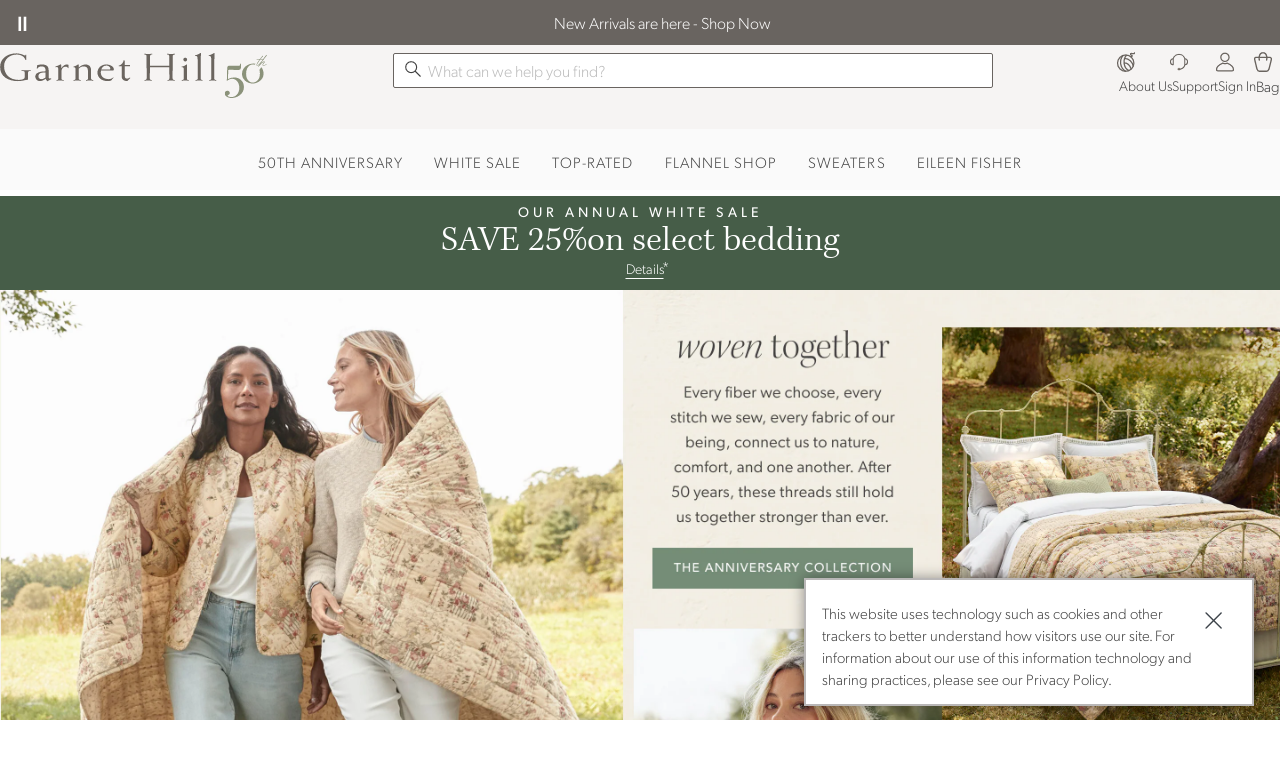

--- FILE ---
content_type: text/html; charset=UTF-8
request_url: https://www.garnethill.com/
body_size: 8843
content:

<!DOCTYPE html>
<html prefix="og: https://ogp.me/ns# fb: https://ogp.me/ns/fb#" lang="en" class="html gh logged-out production view-HomeView pwa-site">

<!--[START:HEAD]-->
<head>

<!--[META:CONFIG]-->
<meta charset="UTF-8">
<meta http-equiv="content-type" content="text/html; charset=utf-8">
<meta http-equiv="x-ua-compatible" content="ie=edge, chrome=1">
<meta http-equiv="cleartype" content="on">

<meta name="robots" content="index, follow">
<meta name="viewport" content="width=device-width, initial-scale=1.0, minimum-scale=1.0">
<meta name="format-detection" content="telephone=no">
<meta name="mobile-web-app-capable" content="yes">

<meta name="theme-color" content="#928d88">
  
<meta name="apple-mobile-web-app-status-bar-style" content="black">
  
<meta name="apple-mobile-web-app-title" content="Garnet Hill">
  
<meta name="apple-mobile-web-app-capable" content="yes">
<meta name="apple-touch-fullscreen" content="no">
<meta name="pinterest-rich-pin" content="false">
<base target="_parent">


			<script type="text/javascript" src="https://www.garnethill.com/resources/f23f6d5f9b30f7b1c10ee5eb1dfb446594e917cefa061" async ></script><script>
// akam-sw.js install script version 1.3.6
"serviceWorker"in navigator&&"find"in[]&&function(){var e=new Promise(function(e){"complete"===document.readyState||!1?e():(window.addEventListener("load",function(){e()}),setTimeout(function(){"complete"!==document.readyState&&e()},1e4))}),n=window.akamServiceWorkerInvoked,r="1.3.6";if(n)aka3pmLog("akam-setup already invoked");else{window.akamServiceWorkerInvoked=!0,window.aka3pmLog=function(){window.akamServiceWorkerDebug&&console.log.apply(console,arguments)};function o(e){(window.BOOMR_mq=window.BOOMR_mq||[]).push(["addVar",{"sm.sw.s":e,"sm.sw.v":r}])}var i="/akam-sw.js",a=new Map;navigator.serviceWorker.addEventListener("message",function(e){var n,r,o=e.data;if(o.isAka3pm)if(o.command){var i=(n=o.command,(r=a.get(n))&&r.length>0?r.shift():null);i&&i(e.data.response)}else if(o.commandToClient)switch(o.commandToClient){case"enableDebug":window.akamServiceWorkerDebug||(window.akamServiceWorkerDebug=!0,aka3pmLog("Setup script debug enabled via service worker message"),v());break;case"boomerangMQ":o.payload&&(window.BOOMR_mq=window.BOOMR_mq||[]).push(o.payload)}aka3pmLog("akam-sw message: "+JSON.stringify(e.data))});var t=function(e){return new Promise(function(n){var r,o;r=e.command,o=n,a.has(r)||a.set(r,[]),a.get(r).push(o),navigator.serviceWorker.controller&&(e.isAka3pm=!0,navigator.serviceWorker.controller.postMessage(e))})},c=function(e){return t({command:"navTiming",navTiming:e})},s=null,m={},d=function(){var e=i;return s&&(e+="?othersw="+encodeURIComponent(s)),function(e,n){return new Promise(function(r,i){aka3pmLog("Registering service worker with URL: "+e),navigator.serviceWorker.register(e,n).then(function(e){aka3pmLog("ServiceWorker registration successful with scope: ",e.scope),r(e),o(1)}).catch(function(e){aka3pmLog("ServiceWorker registration failed: ",e),o(0),i(e)})})}(e,m)},g=navigator.serviceWorker.__proto__.register;if(navigator.serviceWorker.__proto__.register=function(n,r){return n.includes(i)?g.call(this,n,r):(aka3pmLog("Overriding registration of service worker for: "+n),s=new URL(n,window.location.href),m=r,navigator.serviceWorker.controller?new Promise(function(n,r){var o=navigator.serviceWorker.controller.scriptURL;if(o.includes(i)){var a=encodeURIComponent(s);o.includes(a)?(aka3pmLog("Cancelling registration as we already integrate other SW: "+s),navigator.serviceWorker.getRegistration().then(function(e){n(e)})):e.then(function(){aka3pmLog("Unregistering existing 3pm service worker"),navigator.serviceWorker.getRegistration().then(function(e){e.unregister().then(function(){return d()}).then(function(e){n(e)}).catch(function(e){r(e)})})})}else aka3pmLog("Cancelling registration as we already have akam-sw.js installed"),navigator.serviceWorker.getRegistration().then(function(e){n(e)})}):g.call(this,n,r))},navigator.serviceWorker.controller){var u=navigator.serviceWorker.controller.scriptURL;u.includes("/akam-sw.js")||u.includes("/akam-sw-preprod.js")||u.includes("/threepm-sw.js")||(aka3pmLog("Detected existing service worker. Removing and re-adding inside akam-sw.js"),s=new URL(u,window.location.href),e.then(function(){navigator.serviceWorker.getRegistration().then(function(e){m={scope:e.scope},e.unregister(),d()})}))}else e.then(function(){window.akamServiceWorkerPreprod&&(i="/akam-sw-preprod.js"),d()});if(window.performance){var w=window.performance.timing,l=w.responseEnd-w.responseStart;c(l)}e.then(function(){t({command:"pageLoad"})});var k=!1;function v(){window.akamServiceWorkerDebug&&!k&&(k=!0,aka3pmLog("Initializing debug functions at window scope"),window.aka3pmInjectSwPolicy=function(e){return t({command:"updatePolicy",policy:e})},window.aka3pmDisableInjectedPolicy=function(){return t({command:"disableInjectedPolicy"})},window.aka3pmDeleteInjectedPolicy=function(){return t({command:"deleteInjectedPolicy"})},window.aka3pmGetStateAsync=function(){return t({command:"getState"})},window.aka3pmDumpState=function(){aka3pmGetStateAsync().then(function(e){aka3pmLog(JSON.stringify(e,null,"\t"))})},window.aka3pmInjectTiming=function(e){return c(e)},window.aka3pmUpdatePolicyFromNetwork=function(){return t({command:"pullPolicyFromNetwork"})})}v()}}();</script>
<script type="text/javascript">
				(function() {
				    var p = document.location.protocol;
				    if (p == "http:" || p == "https:") {
				        var m = document.createElement('script'); m.type = 'text/javascript'; m.async = true; m.src = "//se.monetate.net/js/2/a-ff7dd74f/p/garnethill.com/custom.js";
				        var s = document.getElementsByTagName('script')[0]; 
				        s.parentNode.insertBefore(m, s);
				    }
				})();
		</script>
		<!--[META:DATA]-->
<title>Garnet Hill | Original Clothing, Bedding and Home Decor</title>

<meta name="description" content="Shop Garnet Hill for delightful designs in clothing, bedding and home decor. Garnet Hill Kids, a spirited collection of girls' clothing and kids' bedding.">
<meta name="keywords" content="garnet hill, catalog, womens clothing, shoes, accessories, bedding, bath, sheets, home decor, rugs, kids bedding, girls clothing">
<meta name="author" content="Cornerstone Brands">
		
		<link rel="canonical" href="https://www.garnethill.com" />
		
<!--[META:SOCIAL]-->
<meta property="og:locale" content="en">
<meta property="og:type" content="website">
<meta property="og:site_name" content="Garnet Hill">
<meta property="og:title" content="Garnet Hill | Original Clothing, Bedding and Home Decor">
<meta property="og:description" content="Shop Garnet Hill for delightful designs in clothing, bedding and home decor. Garnet Hill Kids, a spirited collection of girls' clothing and kids' bedding.">

<meta property="og:image" content="https://static1.garnethill.com/wcsstore/images/GarnetHill/favicons/open_graph.jpg">
  
<meta property="og:url" content="https://www.garnethill.com/">
  
<!--[META:TWITTER]-->
<meta property="twitter:card" content="summary_large_image">

<meta property="twitter:site" content="@GarnetHill">

<!--[SCHEMA:BRAND]-->
<script type="application/ld+json" id="schema-brand-data">
{"@type":"Brand","name":"Garnet Hill","description":"Shop Garnet Hill for delightful designs in clothing, bedding and home decor. Garnet Hill Kids, a spirited collection of girls' clothing and kids' bedding.","logo":"https://www.garnethill.com/wcsstore/images/GarnetHill/favicons/logo.svg","@id":"https://www.garnethill.com#Brand","@context":"https://schema.org/","url":"https://www.garnethill.com"}
</script>


<!--[DNS:PREFETCH]-->
<link rel="dns-prefetch" href="//akamai-scene7.garnethill.com">
  
<link rel="dns-prefetch" href="//static2.garnethill.com">
  
<link rel="dns-prefetch" href="//static1.garnethill.com">
  
<link rel="dns-prefetch" href="//garnethill.btttag.com">
  
<link rel="dns-prefetch" href="//analytics-static.ugc.bazaarvoice.com">
  
<link rel="dns-prefetch" href="//api.bazaarvoice.com">
  
<link rel="dns-prefetch" href="//apps.bazaarvoice.com">
  
<link rel="dns-prefetch" href="//apps.nexus.bazaarvoice.com">
  
<link rel="dns-prefetch" href="//display.ugc.bazaarvoice.com">
  
<link rel="dns-prefetch" href="//network.bazaarvoice.com">
  
<!--[ICONS:GENERAL]-->
<link rel="manifest" href="//static2.garnethill.com/wcsstore/images/GarnetHill/favicons/app.webmanifest">

<link rel="shortcut icon" href="//static1.garnethill.com/wcsstore/images/GarnetHill/favicons/favicon.ico" sizes="any">
      
<link rel="icon" href="//static2.garnethill.com/wcsstore/images/GarnetHill/favicons/favicon-16x16.png" type="image/png" sizes="16x16">
      
<link rel="icon" href="//static1.garnethill.com/wcsstore/images/GarnetHill/favicons/favicon-32x32.png" type="image/png" sizes="32x32">
      
<link rel="icon" href="//static2.garnethill.com/wcsstore/images/GarnetHill/favicons/favicon-36x36.png" type="image/png" sizes="36x36">
      
<link rel="icon" href="//static1.garnethill.com/wcsstore/images/GarnetHill/favicons/favicon-48x48.png" type="image/png" sizes="48x48">
      
<link rel="icon" href="//static2.garnethill.com/wcsstore/images/GarnetHill/favicons/favicon-72x72.png" type="image/png" sizes="72x72">
      
<link rel="icon" href="//static1.garnethill.com/wcsstore/images/GarnetHill/favicons/favicon-96x96.png" type="image/png" sizes="96x96">
      
<link rel="icon" href="//static2.garnethill.com/wcsstore/images/GarnetHill/favicons/favicon-144x144.png" type="image/png" sizes="144x144">
      
<link rel="icon" href="//static1.garnethill.com/wcsstore/images/GarnetHill/favicons/favicon-192x192.png" type="image/png" sizes="192x192">
      
<link rel="icon" href="//static2.garnethill.com/wcsstore/images/GarnetHill/favicons/favicon-256x256.png" type="image/png" sizes="256x256">
      
<link rel="icon" href="//static1.garnethill.com/wcsstore/images/GarnetHill/favicons/favicon-512x512.png" type="image/png" sizes="512x512">
      
<link rel="icon" href="//static2.garnethill.com/wcsstore/images/GarnetHill/favicons/favicon.svg" type="image/svg+xml">

<!--[ICONS:APPLE]-->
<link rel="apple-touch-icon" href="//static1.garnethill.com/wcsstore/images/GarnetHill/favicons/apple-touch-icon-48x48.png" sizes="48x48">
  
<link rel="apple-touch-icon" href="//static2.garnethill.com/wcsstore/images/GarnetHill/favicons/apple-touch-icon-57x57.png" sizes="57x57">
  
<link rel="apple-touch-icon" href="//static1.garnethill.com/wcsstore/images/GarnetHill/favicons/apple-touch-icon-60x60.png" sizes="60x60">
  
<link rel="apple-touch-icon" href="//static2.garnethill.com/wcsstore/images/GarnetHill/favicons/apple-touch-icon-72x72.png" sizes="72x72">
  
<link rel="apple-touch-icon" href="//static1.garnethill.com/wcsstore/images/GarnetHill/favicons/apple-touch-icon-76x76.png" sizes="76x76">
  
<link rel="apple-touch-icon" href="//static2.garnethill.com/wcsstore/images/GarnetHill/favicons/apple-touch-icon-96x96.png" sizes="96x96">
  
<link rel="apple-touch-icon" href="//static1.garnethill.com/wcsstore/images/GarnetHill/favicons/apple-touch-icon-114x114.png" sizes="114x114">
  
<link rel="apple-touch-icon" href="//static2.garnethill.com/wcsstore/images/GarnetHill/favicons/apple-touch-icon-120x120.png" sizes="120x120">
  
<link rel="apple-touch-icon" href="//static1.garnethill.com/wcsstore/images/GarnetHill/favicons/apple-touch-icon-144x144.png" sizes="144x144">
  
<link rel="apple-touch-icon" href="//static2.garnethill.com/wcsstore/images/GarnetHill/favicons/apple-touch-icon-152x152.png" sizes="152x152">
  
<link rel="apple-touch-icon" href="//static1.garnethill.com/wcsstore/images/GarnetHill/favicons/apple-touch-icon-180x180.png" sizes="180x180">
  
<link rel="apple-touch-icon" href="//static2.garnethill.com/wcsstore/images/GarnetHill/favicons/apple-touch-icon-192x192.png" sizes="192x192">
  
<link rel="apple-touch-icon" href="//static1.garnethill.com/wcsstore/images/GarnetHill/favicons/apple-touch-icon-256x256.png" sizes="256x256">
  
<link rel="apple-touch-icon" href="//static2.garnethill.com/wcsstore/images/GarnetHill/favicons/apple-touch-icon-512x512.png" sizes="512x512">
  
<!--[ICONS:WINDOWS]-->
<meta property="msapplication-config" content="//static1.garnethill.com/wcsstore/images/GarnetHill/favicons/browserconfig.xml">

<meta property="msapplication-TileColor" content="#928d88">
      
<meta property="msapplication-TileImage" content="//static2.garnethill.com/wcsstore/images/GarnetHill/favicons/mstile-144x144.png">
      
<meta property="msapplication-square70x70logo" content="//static1.garnethill.com/wcsstore/images/GarnetHill/favicons/mstile-70x70.png">
      
<meta property="msapplication-square150x150logo" content="//static2.garnethill.com/wcsstore/images/GarnetHill/favicons/mstile-150x150.png">
      
<meta property="msapplication-square310x310logo" content="//static1.garnethill.com/wcsstore/images/GarnetHill/favicons/mstile-310x310.png">
      
<meta property="msapplication-wide310x150logo" content="//static2.garnethill.com/wcsstore/images/GarnetHill/favicons/mstile-310x150.png">
      
<!--[CSS:STYLESHEETS]-->
<link href="//www.garnethill.com/pwa/production/app.css" rel="stylesheet" type="text/css">

<link href="//static1.garnethill.com/wcsstore/images/GarnetHill/css/pwaOverwrite10054.css" rel="stylesheet" type="text/css">

<!--[BRAND:HEADER]-->
<!-- BEGIN: WWCM Content: `/GarnetHill/US/Global/PWA:HeaderSpot` -->
			<script src="https://cdn.jsdelivr.net/npm/@glidejs/glide@^3.4.1/dist/glide.min.js"></script><script src="https://ajax.googleapis.com/ajax/libs/jquery/3.7.1/jquery.min.js"></script><script src="/wcsstore/images/GarnetHill/_media/_assets/js/gh-head.js"></script>		
<!-- END: WWCM Content: `/GarnetHill/US/Global/PWA:HeaderSpot` Found -->

<!--[END:HEAD]-->

<script>(window.BOOMR_mq=window.BOOMR_mq||[]).push(["addVar",{"rua.upush":"true","rua.cpush":"false","rua.upre":"true","rua.cpre":"true","rua.uprl":"false","rua.cprl":"false","rua.cprf":"false","rua.trans":"SJ-8654e51a-080b-4285-ab7a-118595dc7857","rua.cook":"true","rua.ims":"false","rua.ufprl":"false","rua.cfprl":"false","rua.isuxp":"false","rua.texp":"norulematch","rua.ceh":"false","rua.ueh":"false","rua.ieh.st":"0"}]);</script>
                              <script>!function(e){var n="https://s.go-mpulse.net/boomerang/";if("False"=="True")e.BOOMR_config=e.BOOMR_config||{},e.BOOMR_config.PageParams=e.BOOMR_config.PageParams||{},e.BOOMR_config.PageParams.pci=!0,n="https://s2.go-mpulse.net/boomerang/";if(window.BOOMR_API_key="JT3JH-67CKV-KC89K-KQLGF-S4N4Z",function(){function e(){if(!r){var e=document.createElement("script");e.id="boomr-scr-as",e.src=window.BOOMR.url,e.async=!0,o.appendChild(e),r=!0}}function t(e){r=!0;var n,t,a,i,d=document,O=window;if(window.BOOMR.snippetMethod=e?"if":"i",t=function(e,n){var t=d.createElement("script");t.id=n||"boomr-if-as",t.src=window.BOOMR.url,BOOMR_lstart=(new Date).getTime(),e=e||d.body,e.appendChild(t)},!window.addEventListener&&window.attachEvent&&navigator.userAgent.match(/MSIE [67]\./))return window.BOOMR.snippetMethod="s",void t(o,"boomr-async");a=document.createElement("IFRAME"),a.src="about:blank",a.title="",a.role="presentation",a.loading="eager",i=(a.frameElement||a).style,i.width=0,i.height=0,i.border=0,i.display="none",o.appendChild(a);try{O=a.contentWindow,d=O.document.open()}catch(_){n=document.domain,a.src="javascript:var d=document.open();d.domain='"+n+"';void 0;",O=a.contentWindow,d=O.document.open()}if(n)d._boomrl=function(){this.domain=n,t()},d.write("<bo"+"dy onload='document._boomrl();'>");else if(O._boomrl=function(){t()},O.addEventListener)O.addEventListener("load",O._boomrl,!1);else if(O.attachEvent)O.attachEvent("onload",O._boomrl);d.close()}function a(e){window.BOOMR_onload=e&&e.timeStamp||(new Date).getTime()}if(!window.BOOMR||!window.BOOMR.version&&!window.BOOMR.snippetExecuted){window.BOOMR=window.BOOMR||{},window.BOOMR.snippetStart=(new Date).getTime(),window.BOOMR.snippetExecuted=!0,window.BOOMR.snippetVersion=14,window.BOOMR.url=n+"JT3JH-67CKV-KC89K-KQLGF-S4N4Z";var i=document.currentScript||document.getElementsByTagName("script")[0],o=i.parentNode,r=!1,d=document.createElement("link");if(d.relList&&"function"==typeof d.relList.supports&&d.relList.supports("preload")&&"as"in d)window.BOOMR.snippetMethod="p",d.href=window.BOOMR.url,d.rel="preload",d.as="script",d.addEventListener("load",e),d.addEventListener("error",function(){t(!0)}),setTimeout(function(){if(!r)t(!0)},3e3),BOOMR_lstart=(new Date).getTime(),o.appendChild(d);else t(!1);if(window.addEventListener)window.addEventListener("load",a,!1);else if(window.attachEvent)window.attachEvent("onload",a)}}(),"".length>0)if(e&&"performance"in e&&e.performance&&"function"==typeof e.performance.setResourceTimingBufferSize)e.performance.setResourceTimingBufferSize();!function(){if(BOOMR=e.BOOMR||{},BOOMR.plugins=BOOMR.plugins||{},!BOOMR.plugins.AK){var n="true"=="true"?1:0,t="cookiepresent",a="aoivc4axbbh7y2lsq4ia-f-962fe0727-clientnsv4-s.akamaihd.net",i="false"=="true"?2:1,o={"ak.v":"39","ak.cp":"232498","ak.ai":parseInt("317693",10),"ak.ol":"0","ak.cr":9,"ak.ipv":4,"ak.proto":"h2","ak.rid":"5773bf7","ak.r":51105,"ak.a2":n,"ak.m":"x","ak.n":"essl","ak.bpcip":"3.145.81.0","ak.cport":55948,"ak.gh":"23.209.83.74","ak.quicv":"","ak.tlsv":"tls1.3","ak.0rtt":"","ak.0rtt.ed":"","ak.csrc":"-","ak.acc":"","ak.t":"1769113360","ak.ak":"hOBiQwZUYzCg5VSAfCLimQ==ppv4rJDlz+K+v2Fa6tYXQPZ6HcNTpSJ1UBkxZEmL9Q/5WnV0Z+22/jD/9AYwFhGWsLmngjWW/yECQ77ex6G3RNF9+n9v31pK0ycJohhZsKfY+o/VY76Jgxh9XVxSkwVONSNPQDa5LuOcmsoQ8PvsPJMrjGCPrZf2YDLT5MFnnhe4IuYFdFOekdS/zm3/y8l5Ix3pyd78TMZ0ZItce92e4/N4vd8HhIrn/KtgVtZti7BjG7k8w1zlJ4U2ZWU/g+CM6usyhhlkfatFeKIL6VKXcBm7i8njcO9hiUA0pfp96BauCOZ2G8hNmO3CwljvHNhIcFvmnpky47wv3oC6inqdBeVf0nO9/qU8xq+X7dr+nX6hrVcUxXwx/5vzGczFgoi2v/s8by1VZsCnOjR59+SjcZekqfU8FRflXLzLNtbOwqY=","ak.pv":"79","ak.dpoabenc":"","ak.tf":i};if(""!==t)o["ak.ruds"]=t;var r={i:!1,av:function(n){var t="http.initiator";if(n&&(!n[t]||"spa_hard"===n[t]))o["ak.feo"]=void 0!==e.aFeoApplied?1:0,BOOMR.addVar(o)},rv:function(){var e=["ak.bpcip","ak.cport","ak.cr","ak.csrc","ak.gh","ak.ipv","ak.m","ak.n","ak.ol","ak.proto","ak.quicv","ak.tlsv","ak.0rtt","ak.0rtt.ed","ak.r","ak.acc","ak.t","ak.tf"];BOOMR.removeVar(e)}};BOOMR.plugins.AK={akVars:o,akDNSPreFetchDomain:a,init:function(){if(!r.i){var e=BOOMR.subscribe;e("before_beacon",r.av,null,null),e("onbeacon",r.rv,null,null),r.i=!0}return this},is_complete:function(){return!0}}}}()}(window);</script></head>

<!--[START:BODY]-->
<body class="body">
<!--[PWA:PRELOADER]-->
<!-- BEGIN: WWCM Content: `/GarnetHill/US/Global/PWAPreloader:Copy` -->
			<div class="c-preloader"><style>@-webkit-keyframes background-shimmer {  0% {    opacity: 0;    -webkit-transform: translateX(50000%);    transform: translateX(50000%);  }  10% {    opacity: 1;  }  90% {    opacity: 1;  }  100% {    opacity: 0;    -webkit-transform: translateX(-50000%);    transform: translateX(-50000%);  }}@keyframes background-shimmer {  0% {    opacity: 0;    -webkit-transform: translateX(50000%);    transform: translateX(50000%);  }  10% {    opacity: 1;  }  90% {    opacity: 1;  }  100% {    opacity: 0;    -webkit-transform: translateX(-50000%);    transform: translateX(-50000%);  }}.c-preloader {  position: fixed;  top: 0;  bottom: 0;  left: 0;  right: 0;  width: 100%;  height: 100%;  box-sizing: border-box;  background-color: #fff;  z-index: 999999999;  visibility: visible;  opacity: 1;  transition: visibility 0s linear, opacity 400ms linear;}.c-preloader:after {  content: "";  position: fixed;  top: 0;  bottom: 0;  left: 50%;  right: 50%;  display: block;  width: 1px;  height: 100%;  background: rgba(0, 0, 0, .05);  box-shadow: 0 0 100px 75px rgba(0, 0, 0, .05);  -webkit-animation: 1.5s linear infinite background-shimmer;  animation: 1.5s linear infinite background-shimmer;  -webkit-transition: opacity 0.1s;  transition: opacity 0.1s;}.c-preloader--hidden {  visibility: hidden;  opacity: 0;  transition: visibility 0s 400ms, opacity 400ms linear;  pointer-events: none;}.c-preloader__header__content,.c-preloader__header__sub-content,.c-preloader__content {  display: -webkit-box;  display: -ms-flexbox;  display: flex;  -webkit-box-pack: center;  -ms-flex-pack: center;  justify-content: center;  -webkit-box-align: center;  -ms-flex-align: center;  align-items: center;  overflow: hidden;}.c-preloader__header {  position: relative;  z-index: 1;  background: #fff;  -webkit-box-shadow: 0 4px 8px 0 rgba(0, 0, 0, .1);  box-shadow: 0 4px 8px 0 rgba(0, 0, 0, .1);}.c-preloader__header__content {  height: 49px;  border-bottom: 1px solid #f3f1e9;}.c-preloader__logo {  width: 128px;  margin-top: -5px;  color: #686058;  fill: #686058;}.c-preloader__status {  position: absolute;  top: 50%;  text-align: center;  color: rgb(220, 53, 69);}.c-preloader__buildinfo {  position: absolute;  bottom: 15px;  text-align: center;  color: #999;}@media (min-width: 992px) {  .c-preloader__header,  .c-preloader__logo {    display: none;  }}</style><div class="c-preloader__header">  <div class="c-preloader__header__content">    <svg class="c-preloader__logo" fill="currentColor" width="100%"      height="100%" x="0px" y="0px" viewBox="0 0 459 60.2" xmlns="http://www.w3.org/2000/svg"      xmlns:xlink="http://www.w3.org/1999/xlink">      <path        d="M390.1 55c0 1.6-2.1 2.7-4.5 2.8v1.3c2.4 0 5.4-.3 7.8-.3 2.4 0 5 .3 7.4.3v-1.3c-2.4-.1-4.1-1.3-4.1-2.8v-8c0-5 .4-13.5.4-22.1l-1.4-.4c-1.8 2-7.2 4.4-10.3 4.7l.3 1.3c4.5 0 4.4 1.3 4.4 7.8V55zm3.2-45.2c2 0 4.1 2 4.1 4.1s-2 4.1-4.1 4.1c-2 0-4.1-2-4.1-4.1s2.1-4.1 4.1-4.1M426.1 55c0 1.6 1.6 2.7 4 2.8v1.3c-2.4 0-5-.3-7.4-.3s-5.1.3-7.5.3v-1.3c2.4-.1 4.5-1.3 4.5-2.8V19.7c0-13-.9-13.9-5.2-13.3l-.3-1.4c4.5-1.1 7.9-2.7 11.5-5l1.1.3c-.4 4.5-.6 12.6-.6 19l-.1 35.7zm-66.7-28.1c-1.7.1-14.7.3-20.5.3-5.8 0-18.8-.1-20.5-.3l.1-20.3c0-2.1 1.4-3.5 4.5-3.7V1.7c-2.6 0-5.7.3-8.4.3-2.5 0-5.9-.3-8.6-.3V3c3.1.3 5 1.6 5 3.7l.1 47.5c0 2.1-1.6 3.5-4.8 3.7v1.3c2.5 0 5.5-.3 8.2-.3 2.6 0 5 .3 7.5.3v-1.3c-3.1-.3-4.2-1.6-4.2-3.7l.3-23.8c1.7-.1 14.7-.3 20.5-.3s18.8.1 20.5.3l.3 23.8c0 2.1-1.1 3.5-4.2 3.7v1.3c2.5 0 5-.3 7.5-.3s5.5.3 8.2.3v-1.3c-3.1-.3-4.8-1.6-4.8-3.7l.1-47.5c0-2.1 1.8-3.5 5-3.7V1.7c-2.5 0-6 .3-8.6.3-2.5 0-5.8-.3-8.4-.3V3c3.1.3 4.5 1.6 4.5 3.7l.7 20.2zM96.6 41.4c-9.1 0-15.2 1.7-15.2 7.9 0 3.7 1.8 6.4 6.4 6.4 3 0 6.4-1.7 8.6-3.5V41.4h.2zM78.5 26.2c4.1-1.1 5.9-1.7 10.5-1.7 10.6 0 14.2 5 14.2 12.2v14.6c0 2 .7 3.3 2.3 3.3 1 0 1.8-.3 2.7-.7l.7 1.7-8.2 4.7c-1.3-1.1-3-2.8-3.8-5.2-3.8 2.8-7.7 4.8-12.2 4.8-6.9 0-9.8-6-9.8-9.9 0-8.1 10.1-10.9 21.7-10.9V36c0-4.5-2.8-7.5-7.9-7.5-5.2 0-8.5 2.3-9.2 4.8l-1.4-.3.4-6.8zm52 28.8c0 1.6 1.4 2.5 5 2.8v1.3c-2.4 0-5.8-.3-8.2-.3-2.4 0-5 .3-7.4.3v-1.3c2.4-.1 4.1-1.3 4.1-2.8V40.1c0-8.5-.4-10.1-3.1-10.1-.8 0-1.7.1-2.7.4l-.3-1.6c3.8-.9 7.2-2.8 10.6-4.5l1.1.3.4 7.4h.1c3.4-4.2 7.1-7.4 11.2-7.4 1.6 0 2.3.3 3.8.7v7.1l-1.1.3c-.6-1.8-2.4-3.3-5-3.3-5.1 0-8.8 4.2-8.8 9.9V55h.3zm102.3-19.9c1.1 0 1.6-.6 1.6-2 0-3.7-4.1-6.4-8.2-6.4-6.4 0-9.6 4-11.1 8.4h17.7zm3.1 23.5c-.4.4-4.5 1.1-7.9 1.1-12.8 0-21.1-8.1-21.1-17.8 0-9.5 7.2-17.6 18.8-17.6 6.9 0 16 3.8 16 10.6 0 1.1-.9 2.4-2.4 2.4h-24.9c-.3 1.4-.4 3.4-.4 5 0 8.4 7.6 13.5 16.9 13.5 3.3 0 6.8-1.6 9.4-3.7l.9.6-5.3 5.9zm29-30.4V48c0 5 1.6 6.5 4.8 6.5 2.4 0 4.4-1.3 5.8-2.4l.9 1-6.4 6.5c-6.8 0-11.9-3.3-11.9-10.1V28.2h-6l-.3-1.1c6.1-2.1 9.5-5.2 10.5-11.5l2.1.3v9.6l11.6-.1v2.8h-11.1zM55.7 3.7l-.3 11.1-1.4-.2C51 6.5 43.1 3.3 35.3 3.3 19.5 3.3 8.5 13.7 8.5 28c0 17.6 11.6 29.3 31.3 29.3 3.4 0 12.3-1.1 12.3-5.4v-9.3c0-3.3 0-4.2-6.8-4.5v-1.4c3.4.1 7.7.3 10.2.3 2.5 0 6.8-.1 9.4-.3v1.4c-5 0-5.5 1.7-5.5 4.4v14.6c-7.1.3-11.5 3-21.5 3C17.7 60.1 0 50.4 0 30 0 11.8 15.4.7 34.7.7 40.8.7 47.6 3 52 5.2c1.6.7 2.1-.7 2.1-1.6h1.6v.1zM193.4 55c0 1.6 2.1 2.7 4.5 2.8v1.3c-2.4 0-5.4-.3-7.8-.3-2.4 0-5 .3-7.4.3v-1.3c2.4-.1 4.1-1.3 4.1-2.8V38c0-6.8-3.4-9.5-9.9-9.5-3.8 0-6.9 2.1-9.6 5V55c0 1.6 1.6 2.7 4 2.8v1.3c-2.4 0-5-.3-7.4-.3s-5.4.3-7.8.3v-1.3c2.4-.1 4.5-1.3 4.5-2.8V39c0-7.9-.9-8.6-4.4-8.6L156 29c4-1.1 7.4-2.7 10.1-5l1.4.3.1 6.5c4-3.5 8.4-6.5 14.3-6.5 8.1 0 11.8 5.5 11.8 12.5V55h-.3zm261.5 0c0 1.6 1.7 2.7 4.1 2.8v1.3c-2.4 0-5-.3-7.4-.3-2.4 0-5.1.3-7.5.3v-1.3c2.4-.1 4.5-1.3 4.5-2.8V19.7c0-13-.9-13.9-5.2-13.3l-.3-1.4c4.5-1.1 7.9-2.7 11.5-5l1.1.3c-.4 4.5-.6 12.6-.6 19l-.2 35.7z">      </path>    </svg>  </div>  <div class="c-preloader__header__sub-content"></div></div><div class="c-preloader__content"></div></div>		
<!-- END: WWCM Content: `/GarnetHill/US/Global/PWAPreloader:Copy` Found -->

<!--[PWA:CANVAS]-->
<div class="c-react-app"></div>

<!--[JS:PROPERTIES]-->
<script src="//www.garnethill.com/gwtResources?storeId=10054&catalogId=10054&langId=-1&key=all,checkout,pdp,app"></script>

<!--[JS:LIBRARIES]-->
<script id="pwa-app-polyfills">
(function(w, d, o, a, s) {
  var l = d.getElementById('pwa-app-polyfills');
  var i = function(u) {
    var e = d.createElement('script');
    e.async = false;
    e.src = u;
    l.parentNode.insertBefore(e, l.nextSibling);
  };
  if (!(w.Symbol && w.Promise && w.Set && w.Map && o.assign && o.keys && o.values && o.entries && a.prototype.fill && a.prototype.find && a.from && s.prototype.startsWith && s.prototype.includes && s.prototype.endsWith)) {
    i('//cdn.jsdelivr.net/npm/core-js-bundle@3.40.0/minified.min.js');
  }
  if (!(w.fetch)) {
    i('//cdn.jsdelivr.net/npm/whatwg-fetch@3.6.20/dist/fetch.umd.min.js');
  }
})(window, document, Object, Array, String);
</script>
<script src="//cdn.jsdelivr.net/npm/jquery@3.7.1/dist/jquery.min.js"></script>
<script src="//cdn.jsdelivr.net/npm/bootstrap@5.3.3/dist/js/bootstrap.bundle.min.js"></script>

	<script src="//static2.garnethill.com/wcsstore/CornerStoneBrands/javascript/resxclsx.js"></script>
<!--[JS:FRAMEWORK]-->
<script id="pwa-app-config">
window.PWA = window.PWA || {};
PWA.build = PWA.build || {};
PWA.build.default = 'production';
PWA.build.target = 'production';
PWA.build.storage = '//www.garnethill.com/pwa/';
PWA.build.location = '//www.garnethill.com/pwa/production/';
PWA.build.preview = false;
PWA.build.use_subdomain = false;
PWA.data = PWA.data || {};
PWA.data.templateInfo = 
{

	"socialAuthFailed" : "", "socialAuthProvider": "",

"newPDPVisitor" : "",
"cartItemsCount" :"0",

 
"isInPreviewMode" : "false",

"metas":{"metaKeywords":"garnet hill, catalog, womens clothing, shoes, accessories, bedding, bath, sheets, home decor, rugs, kids bedding, girls clothing","metaDescription":"Shop Garnet Hill for delightful designs in clothing, bedding and home decor. Garnet Hill Kids, a spirited collection of girls' clothing and kids' bedding."},"pageTitle":"Garnet Hill | Original Clothing, Bedding and Home Decor","EspotList":[{"maxColInRow":"1","emsName":"HomePageTopEspot","maxNumDisp":"1","maxItemsInRow":"1"},{"maxColInRow":"1","emsName":"Home_body_Espot01","maxNumDisp":"1","maxItemsInRow":"1"},{"maxColInRow":"1","emsName":"Home_body_Espot02","maxNumDisp":"1","maxItemsInRow":"1"},{"maxColInRow":"1","emsName":"Home_body_Espot03","maxNumDisp":"1","maxItemsInRow":"1"},{"maxColInRow":"1","emsName":"Home_body_Espot04","maxNumDisp":"1","maxItemsInRow":"1"},{"maxColInRow":"1","emsName":"Home_body_Espot05","maxNumDisp":"1","maxItemsInRow":"1"},{"maxColInRow":"1","emsName":"Home_body_Espot06","maxNumDisp":"1","maxItemsInRow":"1"},{"maxColInRow":"1","emsName":"Home_body_Espot07","maxNumDisp":"1","maxItemsInRow":"1"},{"maxColInRow":"1","emsName":"Home_body_Espot08","maxNumDisp":"1","maxItemsInRow":"1"},{"maxColInRow":"1","emsName":"Home_body_Espot09","maxNumDisp":"1","maxItemsInRow":"1"},{"maxColInRow":"1","emsName":"Home_body_Espot10","maxNumDisp":"1","maxItemsInRow":"1"},{"maxColInRow":"1","emsName":"Home_body_Espot11","maxNumDisp":"1","maxItemsInRow":"1"},{"maxColInRow":"1","emsName":"Home_body_Espot11","maxNumDisp":"1","maxItemsInRow":"1"},{"maxColInRow":"1","emsName":"Home_body_Espot12","maxNumDisp":"1","maxItemsInRow":"1"},{"maxColInRow":"1","emsName":"Home_body_Espot13","maxNumDisp":"1","maxItemsInRow":"1"},{"maxColInRow":"1","emsName":"Home_body_Espot14","maxNumDisp":"1","maxItemsInRow":"1"},{"maxColInRow":"1","emsName":"Home_body_Espot15","maxNumDisp":"1","maxItemsInRow":"1"},{"maxColInRow":"1","emsName":"Home_body_Espot16","maxNumDisp":"1","maxItemsInRow":"1"},{"maxColInRow":"1","emsName":"Home_body_Espot17","maxNumDisp":"1","maxItemsInRow":"1"}],"pageHeader":"","recommendations":[{"orientation":"horizontal","instance":"1","num_visible":"6","display_price":"true","scheme":"home_rr","defer_call":"false","num_in_carousel":"40\t","carousel":"false","type":"REC","monetateControllableVariable":"","enabled":true,"num_recommendations":"40\t","show_entire_collection":"false","use_gwt":"false","recommendationCategoryID":"","pagename":"home"},{"orientation":"vertical","instance":"3","num_visible":"4","display_price":"false","scheme":"homec1_rr","defer_call":"false","num_in_carousel":"8","carousel":"true","type":"CAT","monetateControllableVariable":"","enabled":false,"num_recommendations":"8","show_entire_collection":"false","use_gwt":"false","recommendationCategoryID":"","pagename":"home"},{"orientation":"vertical","instance":"2","num_visible":"3","display_price":"true","scheme":"home2_rr","defer_call":"false","num_in_carousel":"8","carousel":"true","type":"REC","monetateControllableVariable":"","enabled":false,"num_recommendations":"8","show_entire_collection":"false","use_gwt":"false","recommendationCategoryID":"","pagename":"home"},{"orientation":"horizontal","instance":"4","num_visible":"1","display_price":"false","scheme":"homehero_rr","defer_call":"false","num_in_carousel":"1","carousel":"false","type":"CAT","monetateControllableVariable":"","enabled":false,"num_recommendations":"1","show_entire_collection":"false","use_gwt":"false","recommendationCategoryID":"","pagename":"home"},{"orientation":"horizontal","instance":"5","num_visible":"1","display_price":"false","scheme":"homecreative_rr","defer_call":"false","num_in_carousel":"1","carousel":"false","type":"CAT","monetateControllableVariable":"","enabled":false,"num_recommendations":"1","show_entire_collection":"false","use_gwt":"false","recommendationCategoryID":"","pagename":"home"}],"brandSchema":{"@type":"Brand","name":"Garnet Hill","description":"Shop Garnet Hill for delightful designs in clothing, bedding and home decor. Garnet Hill Kids, a spirited collection of girls' clothing and kids' bedding.","logo":"https://www.garnethill.com/wcsstore/images/GarnetHill/favicons/logo.svg","@id":"https://www.garnethill.com#Brand","@context":"https://schema.org/","url":"https://www.garnethill.com"},"cmCategoryId":"HOME","htmlClasses":"html gh logged-out production view-HomeView","path":"/webapp/wcs/stores/servlet/HomeView","WWCMList":[{"contentPath":"/GarnetHill/US/HomePage/Home","component":"ContentSpot1","section":"body"},{"contentPath":"/GarnetHill/US/Global/PWA","component":"HomeSpot","section":"body"}],"viewName":"HomeView","areaName":"","breadCrumbsArray":[]
,
"diagnosticData":{"userIPAddr":"3.145.81.112","jSessionId":"NWKD-eJ82CPTX8vwhegJWh4","serverEnvironment":"PROD","pageURLParams":"?storeId=10054&amp;catalogId=10054","logonId":"","isDesignerProgramMember":false,"csbUserState":"b27f6facb9501fa77e29840064a9b146799f35a21df8adacf7e40df8966cf8ed","serverName":"DM_ghp01_cell/WC_ghp01_node03/server3","userAgent":"Mozilla/5.0 (Macintosh; Intel Mac OS X 10_15_7) AppleWebKit/537.36 (KHTML, like Gecko) Chrome/131.0.0.0 Safari/537.36; ClaudeBot/1.0; +claudebot@anthropic.com)","pageURL":"https://www.garnethill.com/","userType":"G","deviceId":-1}
}
;
</script>
<script src="//static1.garnethill.com/wcsstore/CornerStoneBrands/javascript/PWAFramework.js"></script>
<script src="//static2.garnethill.com/wcsstore/CornerStoneBrands/javascript/PWAInitialization.js"></script>

<!--[GTM:GA4]-->
<noscript id="google-tag-manager-ga4-iframe"><iframe src="//www.googletagmanager.com/ns.html?id=GTM-PLPQJPK" height="0" width="0" style="display: none; visibility: hidden;"></iframe></noscript>
<script id="google-tag-manager-ga4">
(function(w, d, l, i) {
  w[l] = w[l] || [];
  w[l].push({event: 'gtm.js', 'gtm.start': new Date().getTime()});
  var s = d.createElement('script'),
      dl = l != 'dataLayer' ? '&l=' + l : '';
  s.async = true;
  s.src = '//www.googletagmanager.com/gtm.js?id=' + i + dl;
  d.body.appendChild(s);
})(window, document, 'dataLayer', 'GTM-PLPQJPK');
</script>

<!--[BRAND:FOOTER]-->
<!-- BEGIN: WWCM Content: `/GarnetHill/US/Global/PWA:FooterSpot` -->
			<!--  Search Box Text --><script>  PWA.events.one('app-properties-loaded', function() {  PWA.props.text['SEARCH_INPUT_PLACE_HOLDER'] = 'What can we help you find?';  PWA.props.text['PASS_RESET_MAIN_MSG'] = 'We have updated our password requirements for enhanced security. Please reset your password. Enter your email address and click \'Continue\'. A password reset link will be sent to your email account. If you do not receive an email, please check your Spam folder.';  });</script><script src="/wcsstore/images/GarnetHill/js/framework/plugins.js"></script><script src="/wcsstore/images/GarnetHill/js/framework/functions.js"></script><script src="/wcsstore/images/GarnetHill/_media/_assets/js/gh-unbxd-grid-frs.js"></script><script src="/wcsstore/images/GarnetHill/_media/_assets/js/gh-scripts.js"></script>		
<!-- END: WWCM Content: `/GarnetHill/US/Global/PWA:FooterSpot` Found -->

<!--[PWA:INIT]-->
<script src="//www.garnethill.com/pwa/production/app.js" onload="PWA.build.handlers.on_load(this)" onerror="PWA.build.handlers.on_error(this)"></script>

<!--[END:BODY]-->
<script type="text/javascript"  src="/nHls/62g9/sCVL/2JpPHg/3fOuztrXkDkmck/AHckAWsB/Bj9tJ/RttGXMB"></script></body>

</html>


--- FILE ---
content_type: text/html; charset=utf-8
request_url: https://api.securedvisit.com/lightbox/client/0041_00451/?fp=fdfc86086af27b95cbb5ba459d401516&m=form&form_id=35638&promo_id=4759&v=1769113383603
body_size: 3048
content:
<!DOCTYPE html>
<html lang="en">

  <head>
    <meta charset="utf-8">
    <title>OnSite</title>
    <!-- Links/Fonts -->
    <link rel="stylesheet" href="https://fonts.googleapis.com/css2?family=Playfair+Display:wght@400;500&family=Red+Hat+Text:wght@400;500&display=swap" type="text/css" />
    <!-- JS Libraries -->
    <script src="//ajax.googleapis.com/ajax/libs/jquery/1.9.1/jquery.min.js" type="text/javascript"></script>
    <script src="//content.securedvisit.com/lib/js/plugins.min.js?v3" type="text/javascript"></script>
    <!-- Promo Config Object -->
    <script type="text/javascript">
      var messageObj = {"origin": "https://www.garnethill.com", "e": "get_promotions", "promotion": {"promo_id": 4759, "form_id": 35638, "closeable": "N", "close_button_title": "Close", "close_value": null, "delay": 0, "offertitle": "Welcome Dialog", "display": 1, "dt": "2026-01-22T20:23:05.691679Z", "evt": "load", "h": 500, "modal": "Y", "modal_close": "Y", "pv": 1, "w": 800, "ptype": "POPUP", "css_file": "fcopt-onsite-app-35638.css?v=1767880982", "placement": "MC", "minimize": "N", "animate": {"display": null, "close": null, "minimize": null}, "engine_source": "https://api.securedvisit.com/lightbox/client/0041_00451/", "title": {"plain": false, "minimized": {"text": ""}, "maximized": {"text": ""}, "closeable": true, "enabled": false}, "stateful": false, "state": {"collapsed": false}, "containerid": "fcopt-onsite-app-35638", "html": null, "on_close": {"remove_offers": [], "open_offers": []}, "qs": [], "extra_css_files": [], "eventdata": {}, "custom_event_data": [], "offerstate": {"clear": false, "stateful": true, "initial": {"removed": false}}}, "open_promo": {}};
    </script>
    <!-- Offer specific CSS -->
    <style type="text/css">
      body { padding: 0; margin: 0; }
      button:focus { outline: none; }
      .hidden-offsets { display: block !important; visibility: hidden !important; position: absolute !important; top: -10000px !important; }
      .error { border:1px solid red !important; }
      #error-msg { display: none;  position:absolute; padding: 4px; font-size: 14px; box-shadow: rgb(136,136,136) 0px 0px 6px; border:1px solid black; background-color: white; z-index: 9999999999999; }
#TitleField1-Item26 { position: absolute; top: 61px; left: 430px; width: 123px; height: 50px; z-index: 1; }
#TitleField1-Item26 .title { box-shadow: none; -ms-box-sizing: border-box; -moz-box-sizing: border-box; -webkit-box-sizing: border-box; box-sizing: border-box; display: block; margin: 0; padding: 0px 5px; text-shadow: none; height: 100%; width: 100%; border-radius: 0; padding: 0; color: #4f4c4a; font-size: 35px; font-style: normal; font-weight: 400; text-align: left; line-height: 50px\9; font-family: 'Playfair Display'; }
#TextField1-Item27 { position: absolute; top: 117px; left: 430px; width: 310px; height: 48px; z-index: 1; }
#TextField1-Item27 .text { box-shadow: none; -ms-box-sizing: border-box; -moz-box-sizing: border-box; -webkit-box-sizing: border-box; box-sizing: border-box; display: block; margin: 0; padding: 0px 5px; text-shadow: none; height: 100%; width: 100%; border-radius: 0; box-shadow: none; -ms-box-sizing: border-box; -moz-box-sizing: border-box; -webkit-box-sizing: border-box; box-sizing: border-box; text-shadow: none; padding: 0; overflow-x: hidden; overflow-y: hidden; color: #4f4c4a; font-size: 40px; font-style: normal; font-weight: 400; text-align: left; line-height: 48px\9; font-family: 'Playfair Display'; border: ;line-height:42px;;  }
#TextField1-Item28 { position: absolute; top: 171px; left: 430px; width: 295px; height: 30px; z-index: 1; }
#TextField1-Item28 .text { box-shadow: none; -ms-box-sizing: border-box; -moz-box-sizing: border-box; -webkit-box-sizing: border-box; box-sizing: border-box; display: block; margin: 0; padding: 0px 5px; text-shadow: none; height: 100%; width: 100%; border-radius: 0; box-shadow: none; -ms-box-sizing: border-box; -moz-box-sizing: border-box; -webkit-box-sizing: border-box; box-sizing: border-box; text-shadow: none; padding: 0; overflow-x: hidden; overflow-y: hidden; color: #4f4c4a; font-size: 22px; font-style: normal; font-weight: 400; text-align: left; line-height: 30px\9; font-family: 'Red Hat Text'; }
#TextField1-Item29 { position: absolute; top: 413px; left: 430px; width: 330px; height: 72px; z-index: 1; }
#TextField1-Item29 .text { box-shadow: none; -ms-box-sizing: border-box; -moz-box-sizing: border-box; -webkit-box-sizing: border-box; box-sizing: border-box; display: block; margin: 0; padding: 0px 5px; text-shadow: none; height: 100%; width: 100%; border-radius: 0; box-shadow: none; -ms-box-sizing: border-box; -moz-box-sizing: border-box; -webkit-box-sizing: border-box; box-sizing: border-box; text-shadow: none; padding: 0; overflow-x: hidden; overflow-y: hidden; background: #ffffff; line-height: None; color: #4f4c4a; font-size: 14px; font-style: normal; font-weight: normal; text-align: left; line-height: 72px\9; font-family: 'Red Hat Text'; background: #ffffff;  }
#Email1-Item30 { position: absolute; top: 215px; left: 430px; width: 300px; height: 47px; z-index: 1; }
#Email1-Item30 .input.required { box-shadow: none; -ms-box-sizing: border-box; -moz-box-sizing: border-box; -webkit-box-sizing: border-box; box-sizing: border-box; display: block; margin: 0; padding: 0px 5px; text-shadow: none; height: 100%; width: 100%; border-radius: 0; color: #4f4c4a; font-size: 18px; font-style: normal; font-weight: normal; text-align: left; line-height: 47px\9; font-family: 'Red Hat Text';padding-left:12px;; border: 1px solid #4f4c4a;  background: #ffffff;  }
#Email1-Item30 .input.required.error { color: red; border: 1px solid red; }
#Display1-Item31 { position: absolute; top: 312px; left: 430px; width: 300px; height: 51px; z-index: 1; }
#Display1-Item31 .display { box-shadow: none; -ms-box-sizing: border-box; -moz-box-sizing: border-box; -webkit-box-sizing: border-box; box-sizing: border-box; text-shadow: none; display: block; line-height: 51px; height: 100%; width: 100%; letter-spacing: 1px; color: #ffffff; font-size: 20px; font-style: normal; font-weight: 500; text-align: left; line-height: 51px\9; font-family: 'Red Hat Text';padding-left:20px;; border: ;background-color:#4f4c4a;;  }
#Submit1-Item32 { position: absolute; top: 312px; left: 430px; width: 300px; height: 51px; z-index: 1; }
#Submit1-Item32 .submit { background-color: transparent; background-color: rgba(0, 0, 0, 0); background-image: none; border: 0px solid transparent; border-radius: 0; box-shadow: none; box-sizing: border-box; -ms-box-sizing: border-box; -moz-box-sizing: border-box; -webkit-box-sizing: border-box;  color: rgba(0,0,0,0); cursor: pointer; display: block; font-size: 0px; margin: 0; padding: 0px 5px; text-align: left; text-shadow: none; height: 100%; width: 100%;   }
#Close4-Item33 { position: absolute; top: 371px; left: 430px; width: 90px; height: 31px; z-index: 9999; ; }
#Close4-Item33 .close { border: 0px solid transparent; color: transparent; background-color: transparent; background-color: rgba(0, 0, 0, 0); background-image: none; border-radius: 0; box-shadow: none; color: rgba(0, 0, 0, 0); cursor: pointer; display: block; font-size: 0px; height: 100%; margin: 0; padding: 0; text-shadow: none; width: 100%;  }
#Close4-Item33 .close span { color: #4f4c4a; font-size: 18px; font-style: normal; font-weight: 400; text-align: left; line-height: 31px\9; cursor: pointer;  font-family: 'Red Hat Text'; }
#Close3-Item34 { position: absolute; top: 17px; left: 725px; width: 60px; height: 61px; z-index: 9999; ; }
#Close3-Item34 .close { border: 0px solid transparent; color: transparent; background-color: transparent; background-color: rgba(0, 0, 0, 0); background-image: none; border-radius: 0; box-shadow: none; color: rgba(0, 0, 0, 0); cursor: pointer; display: block; font-size: 0px; height: 100%; margin: 0; padding: 0; text-shadow: none; width: 100%;  }
#Close3-Item34 .close span { border: 0px solid transparent; color: transparent; background-color: transparent; background-color: rgba(0, 0, 0, 0); background-image: none; border-radius: 0; box-shadow: none; color: rgba(0, 0, 0, 0); font-size: 0px; margin: 0; padding: 0; text-shadow: none;  }
    </style>
<style type="text/css">label {display:block;height:15px;font-size:18px!important;font-family:'Red Hat Text';padding-top:10px;}

.readeronly {font-size:0px!important;}

*:focus {outline:none;border:#333333 2px solid!important;border-radius:2px!important;}

.blueoutline:focus {outline:none;border:#546982 3px solid!important;border-radius:2px!important;}</style>
  </head>

  <body>
    <div id="error-msg" role="alert"></div>
    <form onsubmit="return Form.validate(this);" name="fcopt_form_35638" action="?m=thanks" id="fcopt_form_35638" method="post">
      <input value="0000035638+0041_00451+fdfc86086af27b95cbb5ba459d401516++49175575057_905929638+df645e45-1e4d-44eb-95a8-a903a1d6951d++fcopt-onsite-app-35638" name="header_xcampaignid" type="hidden" aria-hidden="true">
      <input value="4759" name="promo_id" type="hidden" aria-hidden="true">
      <input value="0041_00451" name="cid" type="hidden" aria-hidden="true">
      <input value="35638" name="form_id" type="hidden" aria-hidden="true">
<img src="//images.securedvisit.com/35638/Jan-2026-desktop2.jpg" border="0" alt="">
<div id="TitleField1-Item26"> 
    <h1 class="title ">Join Us!</h1>
</div> 

<div id="TextField1-Item27"> 
    <div class="text 15">Enjoy 15% off </div>
</div> 

<div id="TextField1-Item28"> 
    <div class="text ">on your first order*</div>
</div> 

<div id="TextField1-Item29"> 
    <div class="text ">*U.S. only for first time Garnet Hill email registrants.<br />By signing up you agree to receive emails from garnethill.com</div>
</div> 

<div id="Email1-Item30">
    <input type="email" class="offer-control input required " maxlength="128" value="" name="email" data-mask="email" aria-label="Enter email address" aria-describedby="Email1-Item30-errorEl" required="" onblur="if(this.value=='')this.value=this.defaultValue;" onfocus="if(this.value==this.defaultValue)this.value='';" />
<label for="Email1-Item30">Enter email address</label>
    <span id="Email1-Item30-errorEl" aria-hidden="true" class="hidden-offsets"></span>
</div>
<div id="Display1-Item31"> 
    <span class="display ">SIGN UP</span> 
</div> 

<div id="Submit1-Item32"> 
    <input class="offer-control submit " name="submit" value="Submit" type="submit" aria-label="Sign Up" title="Sign Up"/> 
</div>
<div id="Close4-Item33"> 
    <button class="offer-control close " data-close-promo="" href="" tabindex="0" role="button" aria-label="No Thanks, Close Dialog" title="No Thanks, Close Dialog" type="button"><span><u>No thanks.</u></span></button> 
</div>
<div id="Close3-Item34"> 
    <button class="offer-control close " data-close-promo="" href="" tabindex="0" role="button" aria-label="Close Dialog" title="Close Dialog" type="button"><span></span></button> 
</div>
    </form>




  </body>
</html>


--- FILE ---
content_type: text/css
request_url: https://www.garnethill.com/wcsstore/images/GarnetHill/_media/_assets/css/homepage.css
body_size: 3044
content:
@import url("/wcsstore/images/GarnetHill/_media/_assets/css/global.css");

/*** stylesheet sections ***

Components
1) Containers: Top-Level
2) Containers: Hero
3) Containers: 1-Up
4) Containers: 2-Up
5) Containers: 3-Up
6) Containers: 4-Up
7) Containers: 5-Up
8) Containers: 6-Up
9) Trending Nav Styles
10) 3-Across Mobile Slider Styles
11) River Styles
12) Homepage special hero styles
13) Text Styles

/*QuickLink Navigation - mobile view only */
@media (max-width: 992px) {
  .trending-categories-component {
    overflow-x: scroll;
    overflow-y: hidden;
    /* position: relative; */
    white-space: nowrap;
    /* padding-left: 5px; */
    /* padding-right: 5px; */
  }
  .trending-category-tile {
    display: inline-block;
    /* margin: 14px 3px 6px; */
    background-color: #f6f4f3;
    border: 1px solid #6a645f;
    /* padding: 4px 12px; */
    text-transform: uppercase;
  }
  a.fw-normal.text-decoration-none {
    font-size: 12px;
    color: #6a645f;
    text-decoration: none;
  }
}

/***** COMPONENTS *****/
/***** 1) Containers: Top-Level *****/
h1.t-main__content-title {
  display: none !important;
  visibility: hidden !important;
}

.landing-pg h1.gh-hero__title.t-h1 {
  font-size: 2.75rem;
  line-height: 3.125rem;
}

.landing-pg h1.gh-hero__title.t-h1.txt-lg {
  font-size: 2.725rem;
  line-height: 3.125rem;
}

.gh-content-2-up .t-h3 {
  font-size: 2.125rem;
  line-height: 2.5rem;
}

.landing-pg a {
  text-decoration: none !important;
}

.landing-pg .txt-holiday-color {
  color: #9a162b !important;
}

.landing-pg p.gh-hero__subhead.t-subhead {
  text-wrap-style: pretty;
}

@media (min-width: 768px) {
  .gh-content-2-up .t-h3 {
    font-size: 2.25rem;
    line-height: 2.5rem;
  }
}

div#sidebar,
nav#breadcrumbs,
.c-breadcrumb,
h1.inner,
h1.t-main__content-title,
button.gh-head__toggle.js-nav-toggle {
  display: none;
}

/* .t-btn::before,
button.primary::before,
.button.primary::before,
input[type="submit"].primary::before,
[type="button"].primary::before {
  background-color: #404040 !important;
  color: #ffffff !important;
}
.t-btn:active::before,
button.primary:active::before,
.button.primary:active::before,
.input[type="submit"].primary:active::before,
[type="button"].primary:active::before,
.t-btn:hover::before,
button.primary:hover::before,
.button.primary:hover::before,
.input[type="submit"].primary:hover::before,
[type="button"].primary:hover::before {
  background-color: #404040 !important;
  color: #ffffff !important;
} */

[id="container"] > [id^="monetate_selector"] {
  max-width: 100%;
  margin-bottom: 0;
  padding-left: 0;
  padding-right: 0;
}
[id="mainContent"] {
  padding-left: 0;
  padding-right: 0;
}
main.t-main.container {
  max-width: 100% !important;
}
.landing-pg .container {
  padding-left: 0;
  padding-right: 0;
  zoom: 1;
}
#content .contentWrapper {
  max-width: 100%;
  padding-left: 0;
  padding-right: 0;
}
#content .contentWrapper > div {
  margin-left: 0;
  margin-right: 0;
}

div#app-header {
  margin-bottom: 0 !important;
}

.bg-none {
  background-color: transparent !important;
}

/* .landing-pg sup {
  top: -0.75em;
}

.landing-pg sub, .landing-pg sup {
  font-size: 50%;
} */

.mobile-show {
  display: block !important;
}
.tablet-show {
  display: none !important;
}
.desktop-show {
  display: none !important;
}

@media (min-width: 768px) and (max-width: 991px) {
  .mobile-show {
    display: none !important;
  }
  .tablet-show {
    display: block !important;
  }
  .desktop-show {
    display: none !important;
  }
}

@media (min-width: 992px) {
  .mobile-show {
    display: none !important;
  }
  .tablet-show {
    display: none !important;
  }
  .desktop-show {
    display: block !important;
  }
}

@media (min-width: 992px) {
  .col-lg-10 {
    margin: auto;
  }
  #content .contentWrapper {
    max-width: 100%;
    padding-left: 0;
    padding-right: 0;
    padding-top: 0;
  }
  #content .contentWrapper > div {
    margin-left: 0;
    margin-right: 0;
  }
}

/***** 2) Containers: Hero *****/
.landing-pg .gh-hero {
  width: 100%;
  position: relative;
}
.landing-pg .gh-hero .gh-hero__content {
  width: 100%;
  padding: 20px;
  text-align: center;
  background-color: #fff;
}

.landing-pg .gh-hero .gh-hero__content.gh-hero-bg {
  background-color: #fff !important;
}
.landing-pg .gh-hero.promo-hero .gh-hero__content .hero-2up-buttons {
  display: flex;
  flex-direction: column;
  gap: 20px;
}

.landing-pg a:hover > .gh-hero__content {
  color: #404040 !important;
}

.landing-pg .button-block {
  display: flex;
  flex-direction: column !important;
  justify-content: center !important;
  width: fit-content !important;
  gap: 20px !important;
  margin: auto !important;
}

.landing-pg .button-block.buttons-row {
  width: 100% !important;
}

.landing-pg .btn.btn-primary.gh-hero__btn {
  background-color: #404040 !important;
  border-color: #404040 !important;
  color: #fff !important;
  margin: auto;
  width: fit-content !important;
  padding: 12px 24px;
}

/* winter sale button */
.landing-pg .btn.btn-primary.gh-hero__btn.wsale__btn {
  background-color: #465d48 !important;
  border-color: #465d48 !important;
  color: #fff !important;
}

/* white sale button green */
.landing-pg .btn.btn-primary.gh-hero__btn.white-sale__btn {
  background-color: #465d48 !important;
  border-color: #465d48 !important;
  color: #fff !important;
}

.landing-pg .btn.btn-primary.gh-hero__btn.white-sale__btn::before {
  background-color: #465d48 !important;
  border-color: #465d48 !important;
  outline: 0 solid #465d48 !important;
}

.landing-pg .btn.btn-primary.gh-hero__btn.white-sale__btn:hover,
.landing-pg .btn.btn-primary.gh-hero__btn.white-sale__btn:active {
  outline-color: #465d48 !important;
  background-color: #465d48 !important;
  border-color: #465d48 !important;
}

/* white sale button pink */
.landing-pg .btn.btn-primary.gh-hero__btn.white-sale__btn.pink {
  background-color: #8d3f4c !important;
  border-color: #8d3f4c !important;
  color: #fff !important;
}

.landing-pg .btn.btn-primary.gh-hero__btn.white-sale__btn.pink:hover,
.landing-pg .btn.btn-primary.gh-hero__btn.white-sale__btn.pink:active {
  outline-color: #8d3f4c !important;
  background-color: #8d3f4c !important;
  border-color: #8d3f4c !important;
}

.landing-pg .btn.btn-primary.gh-hero__btnwhite-sale__btn.pink::before {
  background-color: #8d3f4c !important;
  border-color: #8d3f4c !important;
  outline: 0 solid #8d3f4c !important;
}

/* holiday button  */
.landing-pg .btn.btn-primary.gh-hero__btn.holiday__btn::before {
  background-color: #9a162b !important;
  border-color: #9a162b !important;
  outline: 0 solid #9a162b !important;
}

.landing-pg .btn.btn-primary.gh-hero__btn.holiday__btn .gh-hero__btn__inner {
  font-weight: 400 !important;
}

.landing-pg .btn.btn-primary.gh-hero__btn.holiday__btn:hover,
.landing-pg .btn.btn-primary.gh-hero__btn.holiday__btn:active {
  outline-color: #9a162b !important;
  background-color: #9a162b !important;
  border-color: #9a162b !important;
}

.landing-pg .btn.btn-primary.gh-hero__btn.holiday__btn::before {
  background-color: #9a162b !important;
  border-color: #9a162b !important;
  outline: 0 solid #9a162b !important;
}

/* anniversary button */
.landing-pg .btn.btn-primary.gh-hero__btn.anniversary__btn {
  background-color: #748d77 !important;
  border-color: #748d77 !important;
  color: #fff !important;
}

.landing-pg .btn.btn-primary.gh-hero__btn.anniversary__btn::before {
  background-color: #748d77 !important;
  border-color: #748d77 !important;
  outline: 0 solid #748d77 !important;
}

.landing-pg .btn.btn-primary.gh-hero__btn.anniversary__btn:hover,
.landing-pg .btn.btn-primary.gh-hero__btn.anniversary__btn:active {
  outline-color: #748d77 !important;
  background-color: #748d77 !important;
  border-color: #748d77 !important;
}

.landing-pg .gh-hero__media {
  position: relative;
  z-index: 0;
  width: 100%;
  display: inline;
  aspect-ratio: 375/400;
}

.landing-pg .gh-hero__media img,
.landing-pg .gh-hero__media video {
  width: 100%;
  height: auto;
  vertical-align: top;
  object-fit: cover;
  object-position: center;
}

.landing-pg .gh-hero__media.media-custom img {
  object-fit: contain !important;
  object-position: left !important;
  display: block;
}

.landing-pg .gh-hero .gh-hero__content h2.wsale__subhead {
  font-family: var(--bs-font-sans-serif);
  font-size: 44px !important;
  font-weight: 500 !important;
  color: #465d48 !important;
}

.landing-pg .gh-hero .gh-hero__content .white-sale__subhead {
  font-family: var(--bs-font-sans-serif);
  font-size: 3.5rem !important;
  line-height: 3.75rem !important;
  font-weight: 500 !important;
  color: #8d3f4c !important;
}

@media (min-width: 768px) and (max-width: 991px) {
  .landing-pg .gh-hero .gh-hero__content {
    padding: 40px !important;
  }

  .landing-pg .gh-hero .gh-hero__content.gh-hero-bg {
    background-color: #f6f4f3 !important;
  }

  .landing-pg .button-block {
    text-align: center !important;
    margin: auto !important;
  }

  .landing-pg .button-block.side-by-side {
    flex-direction: row !important;
  }

  .landing-pg .gh-hero__media {
    width: 100%;
    display: inline !important;
    aspect-ratio: 375/400;
  }
}
@media (min-width: 992px) {
  .landing-pg .gh-hero .gh-hero__content {
    /*width: calc(100vw - 20%);*/
    width: 400px;
    transform: translateY(-50%);
    position: absolute;
    top: 50%;
    /*left: 0;*/
    padding: 40px;
    z-index: 2;
  }

  .landing-pg .gh-hero .gh-hero__content .gh-hero-small {
    width: 370px !important;
  }

  .landing-pg .gh-hero.promo-hero .gh-hero__content {
    width: 500px !important;
  }

  .landing-pg .gh-hero.holiday-hero .gh-hero__content {
    width: 100% !important;
  }

  .landing-pg .gh-hero .gh-hero__content.-content-right {
    left: unset;
    right: 80px;
  }

  .landing-pg .gh-hero .gh-hero__content.-content-center {
    left: unset;
    right: calc(50% - 200px) !important;
  }

  .landing-pg .gh-hero .gh-hero__content.-content-fullwidth-btm-center {
    width: 100% !important;
    left: unset !important;
    right: unset !important;
    /*top: 87% !important;*/
  }

  .landing-pg .gh-hero .gh-hero__content.-content-right-center {
    left: calc(75% - 200px) !important;
    width: 400px !important;
  }

  .landing-pg .gh-hero .gh-hero__content.-content-left-center {
    left: calc(25% - 200px) !important;
  }

  .landing-pg .promo-hero h1.gh-hero__title.t-h1.txt-custom {
    font-size: 4.375rem !important;
    color: #9a162b !important;
  }

  .landing-pg .promo-hero h1.gh-hero__title.t-h1.txt-lg {
    font-size: 56px !important;
  }

  .landing-pg h1.gh-hero__title.t-h1.gh-hero__title-narrow {
    width: 250px;
    margin: auto;
  }

  .landing-pg .gh-hero__media {
    aspect-ratio: 16/9;
  }
  .landing-pg .button-block {
    display: flex;
    flex-direction: column !important;
    justify-content: center !important;
    width: fit-content !important;
    gap: 20px !important;
    margin: 0 auto !important;
  }

  .landing-pg .button-block.buttons-row {
    flex-direction: row !important;
    width: 100% !important;
  }
  .landing-pg .btn.btn-primary.gh-hero__btn.holiday__btn {
    width: fit-content !important;
  }

  .landing-pg .gh-hero.holiday-hero .gh-hero__content {
    text-align: left !important;
    width: 400px !important;
  }

  .landing-pg .gh-hero .gh-hero__content.var1 {
    width: 420px !important;
  }
}

/***** 3) Containers: 1-Up *****/
.gh-content-1-up__media {
  width: 100%;
}

.gh-content-1-up__cta {
  width: fit-content !important;
  margin: 0 auto 10px !important;
  text-transform: uppercase;
  padding: 5px 0;
  font-weight: 400 !important;
}
.gh-content-1-up.gh-content-1-up__v1 .gh-content-1-up__content {
  /* position: relative; */
  display: flex;
  flex-direction: column;
  margin: 0 auto;
  align-items: center;
}

.gh-content-1-up.gh-content-1-up__v1 .gh-content-1-up__content .gh-content-1-up__body-container {
  margin: 20px 20px 0 !important;
}

/* .gh-content-1-up__body-container {
    padding-left: 10px;
    padding-right: 10px;
} */

@media (min-width: 992px) {
  .gh-content-1-up.gh-content-1-up__v1 .gh-content-1-up__content {
    flex-direction: row-reverse;
    gap: 60px !important;
    justify-content: center;
    width: calc(100vw - 30%);
    max-width: 1440px;
  }

  .gh-content-1-up.gh-content-1-up__v1 .gh-content-1-up__content.gh-content-1-up__right {
    width: calc(100vw - 25%);
    flex-direction: row !important;
  }

  .gh-content-1-up.gh-content-1-up__v1 .gh-content-1-up__content.make-them-same {
    flex-direction: row-reverse;
    gap: 0px !important;
    justify-content: center;
    width: calc(100vw - 25%);
    max-width: 1440px;
  }

  .gh-content-1-up.gh-content-1-up__v1 .gh-content-1-up__content.gh-content-1-up__right {
    width: calc(100vw - 25%) !important;
  }

  .gh-content-1-up.gh-content-1-up__v3 {
    background-color: #f6f4f3;
  }

  .gh-content-1-up.gh-content-1-up__v1 .gh-content-1-up__content::before {
    content: "";
    display: block;
    position: absolute;
    right: 0;
    left: initial;
    height: 100%;
    background-color: #f6f4f3;
    z-index: -1;
  }

  .gh-content-1-up.gh-content-1-up__v1 .gh-content-1-up__right::before {
    left: 0;
    right: initial;
  }

  .gh-content-1-up.gh-content-1-up__v1 .gh-content-1-up__content.gh-content-1-up__right .gh-content-1-up__body-container {
    width: 100%;
  }

  .gh-content-1-up.gh-content-1-up__v1 .gh-content-1-up__content.make-them-same .gh-content-1-up__body-container.even-width {
    margin: 0 60px !important;
    width: auto !important;
    flex-basis: 100% !important;
  }

  .gh-content-1-up.gh-content-1-up__v1 .gh-content-1-up__content.make-them-same.gh-content-1-up__right .gh-content-1-up__body-container.even-width {
    margin: 0 60px !important;
    width: auto !important;
    flex-basis: 100% !important;
  }
}

/***** 4) Containers: 2-Up *****/
.landing-pg .gh-content-2-up__media-container {
  background-color: #ffffff;
  margin: 0 !important;
  padding: 0;
}
.landing-pg .gh-content-2-up__media {
  aspect-ratio: auto !important;
}

.landing-pg .gh-content-2-up__subhead {
  margin-top: 0 !important;
  margin-bottom: 20px !important;
}

.landing-pg .gh-content-2-up__content {
  display: flex;
  flex-direction: column;
  justify-content: center;
  gap: 40px;
}

.landing-pg .gh-content-2-up__text {
  padding: 20px 20px 0;
  width: 100%;
}

.landing-pg .gh-content-2-up__subhead {
  width: 100%;
  max-width: 960px;
  margin-top: 0;
}

.landing-pg .gh-content-2-up__cta {
  width: fit-content;
  padding: 5px 0;
  text-transform: uppercase;
  margin: 0 auto 10px !important;
  font-weight: 400;
}

@media (min-width: 992px) {
  .landing-pg .gh-content-2-up__content {
    flex-direction: row !important;
    margin: auto;
    width: calc(100vw - 33%);
    max-width: 1440px;
  }

  .landing-pg .gh-content-2-up__text {
    padding: 20px 5px 0;
  }
  .landing-pg .gh-content-2-up__content > a {
    flex-basis: 50%;
  }
}

/***** 5) Containers: 3-Up *****/
.landing-pg .gh-content-3-up__cta,
.view-EspotsCategoryView .landing-pg .gh-content-3-up__cta {
  padding: 5px 0;
  text-transform: uppercase;
  width: fit-content;
  margin: auto !important;
}

/***** 6) Containers: 4-Up *****/

/***** 7) Containers: 5-Up *****/

.landing-pg .gh-content-5-up__heading {
  font-size: 1.875rem;
  line-height: 2.25rem;
  text-wrap-style: pretty;
}

.landing-pg .gh-content-5up__gallery {
  display: flex;
  flex-wrap: wrap;
  gap: 10px;
  justify-content: center;
  width: 100% !important;
  margin: auto;
}

.landing-pg .gh-content-5-up__item {
  width: calc(33.33% - 10px);
  padding-bottom: 20px;
  text-align: center;
}

.landing-pg .gh-content-5-up__item img {
  width: 100%;
  height: auto;
  display: block;
}

.landing-pg .gh-content-5-up__cta {
  width: fit-content !important;
  margin: auto !important;
  text-decoration: none;
  text-transform: unset;
  padding-top: 10px !important;
  font-size: 0.938rem;
  font-weight: 400 !important;
  line-height: 1.125rem;
  letter-spacing: normal;
}

@media (min-width: 992px) {
  .landing-pg .gh-content-5up__gallery {
    width: 90% !important;
  }

  .landing-pg .gh-content-5-up__item {
    width: calc(20% - 10px);
    text-align: center;
  }
}
.landing-pg .gh-content-5-up__item.last-item {
  display: none;
}

@media (min-width: 992px) {
  .landing-pg .gh-content-5-up__item.last-item {
    display: block !important;
  }
}
/***** 8) Containers: 6-Up *****/
.landing-pg .gh-content-1-v6 {
  margin: 40px;
}

@media (min-width: 992px) {
  .landing-pg .gh-content-1-v6 {
    margin: 20px;
  }
}

/***** 9) Trending Nav Styles *****/
.trending-nav-wrapper .trending-nav a {
  font-size: 12px;
  color: #6a645f;
  text-decoration: none;
}
.trending-cats-wrapper {
  text-align: center;
}

@media (min-width: 992px) {
  .trending-cats-wrapper {
    display: none;
  }

  .trending-cats-wrapper {
    text-align: center;
    display: block;
  }

  .trending-cats-wrapper .trending-cats-tile {
    display: inline-block;
    padding: 16px 14px 10px;
    margin: 10px auto;
  }

  .trending-cats-wrapper .trending-cats-tile a {
    font-weight: 500;
    letter-spacing: 0.07em;
    text-transform: uppercase;
    text-decoration: none;
  }

  .trending-cats-wrapper {
    padding-bottom: 0px;
    margin-bottom: 6px;
  }
}
/***** 10) 3-Across Mobile Slider Styles *****/

.landing-pg #slider3x .gh-content-3-up__slides {
  display: flex;
  flex-direction: column;
  justify-content: center;
  width: 100%;
  max-width: 1100px;
  margin: auto;
  gap: 20px;
}
.landing-pg #slider3x .gh-content-3-up__heading {
  margin-bottom: 20px;
  padding: 0 10px;
}

.landing-pg #slider3x .gh-content-3-up__slide-content .gh-content-3-up__cta {
  margin: 0 auto !important;
  width: auto;
}

.landing-pg #slider3x .gh-content-3-up__content .gh-content-3-up__slider {
  margin-top: 20px !important;
}

.landing-pg #slider3x .gh-content-3-up__slide-content {
  margin-top: 10px !important;
  width: auto;
}

.landing-pg #slider3x .last-slide {
  margin-right: 12px !important;
}

@media (min-width: 992px) {
  .landing-pg #slider3x {
    flex-direction: row;
  }

  .landing-pg #slider3x .gh-content-3-up__content .gh-content-3-up__slider {
    padding-left: 12px !important;
  }

  .landing-pg #slider3x .gh-content-3-up__slides {
    flex-direction: row !important;
    gap: 0;
  }
}

/***** 11) River Styles *****/
.river_products {
  width: 100%;
  position: relative;
  margin: 40px auto 0;
  max-width: 1312px !important;
  padding: 0 20px !important;
}
.river_products:empty {
  margin: 0;
}

/* .landing-pg.p-top.last-espot {
  display: flex;
  text-align: center;
  flex-direction: column;
  justify-content: flex-start;
  gap: 40px;
} */

/* @media (min-width: 992px) {
  .landing-pg.p-top.last-espot {
    flex-direction: row;
    justify-content: space-evenly;
    gap: 20px;
  }
} */

/***** 12) Homepage special hero styles *****/

/***** 13) Text Styles *****/
.last-word {
  white-space: nowrap;
}


--- FILE ---
content_type: text/css
request_url: https://www.garnethill.com/wcsstore/images/GarnetHill/_media/_assets/css/global.css
body_size: 1600
content:
/* GLOBAL CONTENT */

/* div#sidebar,
nav#breadcrumbs,
.c-breadcrumb,
h1.inner,
h1.t-main__content-title,
button.gh-head__toggle.js-nav-toggle {
  display: none;
} */
.t-app--SizeChartPage .t-main__content-with-side-bar {
  width: calc(75%);
  margin: 0 auto;
}
/* main.t-main.container {
  width: calc(100%);
} */
/* h1.t-main__content-title {
  display: none;
}
.t-main__content-with-side-bar {
  width: 100% !important;
} */

a {
  font-weight: 300 !important;
  text-decoration: none !important;
}

.desktop-hide {
  display: inline-block !important;
}

.mobile-hide {
  display: none !important;
}
.c-button.is--info-btn {
  padding: 5px 0;
  font-weight: 400 !important;
}
.t-link {
  cursor: pointer;
  text-decoration: none;
  position: relative;
  padding-top: 11px;
  padding-bottom: 11px;
  display: inline-block;
}
.t-link:before {
  content: "";
  display: block;
  height: 1px;
  background: #404040;
  bottom: 8px;
  position: absolute;
  left: 0;
  width: 0;
  transition: width 0.3s;
}
.t-link:after {
  width: 100%;
  right: 0;
  transition-delay: 0.1s;
  content: "";
  display: block;
  height: 1px;
  background: #404040;
  position: absolute;
  bottom: 8px;
  transition: width 0.3s;
}

strong,
b {
  font-weight: 500 !important;
}

/* 
.t-btn {
  background: transparent;
  position: relative;
  padding: 1.1428571428571428em;
  font-weight: 500;
  font-size: 1em;
  letter-spacing: 0.07em;
  text-decoration: none;
  text-transform: uppercase;
}
.c-link__text,
.c-button.is--link-btn > span,
.c-button.is--link-btn .c-button__inner,
.c-button.is--tertiary-btn > span,
.c-button.is--tertiary-btn .c-button__inner,
button.is--link-btn > span,
button.is--link-btn .c-button__inner,
button.is--tertiary-btn > span,
button.is--tertiary-btn .c-button__inner,
[type="submit"].is--link-btn > span,
[type="submit"].is--link-btn .c-button__inner,
[type="submit"].is--tertiary-btn > span,
[type="submit"].is--tertiary-btn .c-button__inner {
  display: inline;
  background-image: linear-gradient(#fff, #fff), linear-gradient(#404040, #404040), linear-gradient(#404040, #404040);
  background-repeat: no-repeat;
  background-position: -60px 100%, 100% 100%, 0 100%;
  background-size: 60px 1px, 100% 1px, 0 1px;
  transition: background-size 0.3s linear, background-position 0.3s linear;
  transition-delay: 0.1s;
} */

@media (min-width: 768px) {
  .desktop-hide {
    display: none !important;
  }

  .mobile-hide {
    display: inline-block !important;
  }
}

/***** 1) Brand Colors *****/
.txt-white,
.txt-cotton {
  color: white !important;
}
.txt-default,
.txt-charcoal {
  color: #404040 !important;
}
.txt-wool {
  color: #696460 !important;
}
.txt-sale {
  color: #b01419 !important;
}
.txt-promo {
  color: #052e4c !important;
}
.bg-default,
.bg-charcoal {
  background-color: #404040 !important;
}
.bg-cashmere {
  background-color: #fff !important;
}
.bg-cashmere-all-media {
  background-color: #f6f4f3 !important;
}
.bg-cotton,
.bg-white {
  background-color: #fff !important;
}
.bg-wool {
  background-color: #696460 !important;
}

@media (min-width: 992px) {
  .bg-cashmere {
    background-color: #f6f4f3 !important;
  }
}

/***** 2) Spacing Styles *****/
.txt-wrap,
.txt-nowrap {
  text-wrap: nowrap !important;
  display: contents;
}
.p-btm {
  padding-bottom: 20px !important;
}
.p-btm-sm {
  padding-bottom: 10px !important;
}
.p-top {
  padding-top: 20px !important;
}
.u-margin-top-lg {
  margin-top: 20px !important;
}
.u-margin-top-md {
  margin-top: 20px !important;
}
.u-margin-bottom-lg {
  margin-bottom: 20px !important;
}
.u-margin-bottom-md {
  margin-bottom: 20px !important;
}

.u-margin-bottom-sm {
  margin-bottom: 10px !important;
}

.u-margin-bottom-0 {
  margin-bottom: 0 !important;
}
.u-margin-sides {
  margin-left: 20px;
  margin-right: 20px;
}
.u-padding-sides-hg {
  padding-left: 20px !important;
  padding-right: 20px !important;
}
.u-padding-sides-sm {
  padding-left: 10px !important;
  padding-right: 10px !important;
}
.last-espot {
  margin-bottom: 20px !important;
}

@media (min-width: 992px) {
  .p-btm {
    padding-bottom: 40px !important;
  }
  .p-btm-sm {
    padding-bottom: 20px !important;
  }
  .p-top {
    padding-top: 40px !important;
  }
  .u-margin-top-lg {
    margin-top: 40px !important;
  }
  .u-margin-top-md {
    margin-top: 20px !important;
  }
  .u-margin-bottom-lg {
    margin-bottom: 40px !important;
  }
  .u-margin-bottom-md {
    margin-bottom: 20px !important;
  }

  .u-margin-bottom-sm {
    margin-bottom: 10px !important;
  }

  .u-margin-sides {
    margin-left: 20px;
    margin-right: 20px;
  }
  .u-padding-sides-hg {
    padding-left: 40px !important;
    padding-right: 40px !important;
  }
  .u-padding-sides-sm {
    padding-left: 20px !important;
    padding-right: 20px !important;
  }
  .last-espot {
    margin-bottom: 40px !important;
  }
}

/***** 3) Text Styles *****/

.t-h1 {
  font-size: 2.25rem;
  line-height: 3rem;
  color: #404040;
}
.t-h2 {
  font-size: 2.125rem;
  line-height: 2.5rem;
  color: #404040;
}
.t-h3 {
  font-size: 1.875rem;
  line-height: 2.25rem;
  color: #404040;
}
.t-h4 {
  font-size: 1.5rem;
  line-height: 2rem;
  color: #404040;
}
.t-h5 {
  font-size: 1.188rem;
  line-height: 1.5rem;
  color: #404040;
}
.t-subhead {
  font-size: 1.125rem;
  line-height: 1.75rem;
  font-weight: 300;
  color: #404040;
}
.t-eyebrow {
  font-size: 0.875rem;
  line-height: 1.375rem;
  letter-spacing: 0.044rem;
  font-weight: 400;
  text-transform: uppercase;
  color: #404040;
}

p {
  font-weight: 300;
  margin: 0;
  color: #404040;
}
a,
a:hover,
a:active {
  color: #404040 !important;
  text-decoration: none;
}

dt,
dd {
  font-size: 1.125rem;
  line-height: 1.75rem;
}

dt {
  font-weight: 500;
}

.t-center {
  text-align: center !important;
}
.t-underline {
  text-decoration: underline !important;
}

a.t-no-underline {
  text-decoration: none !important;
}
.sup {
  font-size: smaller !important;
  vertical-align: super !important;
  top: 3px !important;
}

.link-animate-shimmer {
  word-wrap: break-word !important;
  --link-animate-underline-offset: 5px;
}

.link-animate-shimmer__short {
  --link-animate-underline-offset: 1px !important;
}

.u-text-weight-semi-bold {
  font-weight: 500;
}

.u-text-weight-light {
  font-weight: 300;
}

.u-text-uppercase {
  text-transform: uppercase;
}

@media (min-width: 992px) {
  .t-h1 {
    font-size: 2.75rem;
    line-height: 3.125rem;
  }
  .t-h2 {
    font-size: 2.25rem;
    line-height: 2.5rem;
  }
}

/***** 4) Global Containers *****/
.t-btn::before,
button.primary::before,
.button.primary::before,
input[type="submit"].primary::before,
[type="button"].primary::before {
  background-color: #404040 !important;
  color: #ffffff !important;
}
.t-btn:active::before,
button.primary:active::before,
.button.primary:active::before,
.input[type="submit"].primary:active::before,
[type="button"].primary:active::before,
.t-btn:hover::before,
button.primary:hover::before,
.button.primary:hover::before,
.input[type="submit"].primary:hover::before,
[type="button"].primary:hover::before {
  background-color: #212327 !important;
  color: #ffffff !important;
}

#inspiration-hub .button-block {
  display: flex;
  flex-direction: column;
  justify-content: center;
  gap: 10px;
}
#inspiration-hub .c-button.is--primary-btn {
  background-color: #404040;
  border-color: #404040;
  color: #ffffff !important;
}

.responsive-row {
  margin-left: -20px;
  margin-right: -20px;
}

.gh-meganav-promo {
  display: block;
  text-decoration: none;
}

.gh-meganav-promo-content {
  padding: 20px 0 !important;
  text-align: center !important;
  max-width: 400px !important;
  overflow: auto !important;
  word-break: break-word;
  font-family: var(--bs-font-sans-serif);
  text-wrap: balance;
}

.gh-meganav-promo-content .gh-meganav-promo-subhead {
  text-wrap: wrap !important;
}

/* .gh-meganav-promo .gh-meganav-promo-img {
    display: block;
} */

.gh-meganav-promo .gh-meganav-promo-img img {
  max-width: 100%;
  height: auto;
  margin: 0 auto;
  display: block;
}

a.gh-meganav-promo {
  text-decoration: none !important;
}

.gh-meganav-promo.bg-cashmere {
  background-color: #f6f4f3;
}


--- FILE ---
content_type: application/x-javascript; charset=utf-8
request_url: https://f.monetate.net/trk/4/s/a-ff7dd74f/p/garnethill.com/883183090-0?mr=t1768230389&di=b27f6facb9501fa77e29840064a9b146799f35a21df8adacf7e40df8966cf8ed&cs=!t&e=!(viewPage,gr,gt)&pt=main&pc=!(%27https://www.garnethill.com%27)&cv=(entryType:main,iPad_OS8:f,ipadsite:f,lastCategory:%27%27,loggedIn:f,shipTo:undefined,sourceCode:WEBGH,sourceCodeEntry:WEBGH)&r=%27%27&sw=1280&sh=720&sc=24&j=!f&tg=!(!(79404))&u=%27https://www.garnethill.com/%27&fl=!f&hvc=!t&eoq=!t
body_size: 4360
content:
monetate.r4("883183090-0",[{"args":[1769113370.636702],"op":"sst"},{"actionEvents":["op_impression"],"args":["<!-- START COPYING FROM HERE FOR MONETATE --><!-- BEGIN Modal Code -->\n<div aria-hidden=\"true\" aria-labelledby=\"fpModalLabel\" class=\"modal fade\" id=\"fpModal\" tabindex=\"-1\">\n<div class=\"modal-dialog\">\n<div class=\"modal-content\">\n<div class=\"modal-header\">\n<h5 class=\"modal-title fine-print-heading\" id=\"fpModalLabel\">Promotional Details</h5>\n<button aria-label=\"Close\" class=\"btn-close\" data-bs-dismiss=\"modal\" type=\"button\"></button></div>\n\n<div class=\"modal-body\">\n<p class=\"fine-print-copy\" id=\"fp-modal-body-content\"><span class=\"asterisk\">*</span>Save 25% through February 4, 2026, on items in the Annual White Sale section. Prices as marked. Cannot be combined with other offers or discounts. Not redeemable for cash, or on prior purchases <span class=\"txt-nowrap\">and exchanges.</span></p>\n</div>\n</div>\n</div>\n</div>\n<!-- END Modal Code --><!-- BEGIN Banner Code -->\n\n<div class=\"promocontainer w-full\" id=\"promo-banner\">\n<div id=\"promo-banner__wrapper\">\n<div class=\"banner-flex\"><a class=\"banner-flex-inner banner-promo-link\" href=\"/sale-clearance/features/event/\">\n<div class=\"banner-copy-group\"><!-- Desktop Topline Copy Here -->\n<div class=\"banner-topline-text holiday\">OUR ANNUAL WHITE SALE</div>\n<!-- Mobile Topline Copy Here -->\n\n<div class=\"headline-group\"><!-- Desktop Headline Copy Here -->\n<div class=\"banner-headline-bold\">SAVE 25%</div>\n\n<div class=\"banner-headline-text\">on select bedding</div>\n</div>\n</div>\n</a> <!-- Details Copy Here -->\n\n<div class=\"banner-details-text\"><!--with code <span class=\"promo-code\">MENS40OFF</span>-->\n<div class=\"button-box\"><button class=\"fp-btn\" data-bs-target=\"#fpModal\" data-bs-toggle=\"modal\" type=\"button\">Details</button><sup class=\"asterisk\">*</sup></div>\n</div>\n</div>\n</div>\n<!-- END: #promo-banner__wrapper --></div>\n<!-- END: Banner Code -->","main.t-main","first",null,{"content":"","discriminator":"ref","ref":"131/5968621.css","type":"css"},1,1],"actionId":5800611,"op":"selectorInsertHtmlString"},{"actionEvents":["op_click","op_impression"],"args":["body","mt-divClass"],"actionId":5634388,"op":"addDivRollback"},{"actionEvents":["op_click","op_impression"],"args":["body","mt-divClass"],"actionId":5673877,"op":"addDivRollback"},{"actionEvents":["op_impression"],"args":["<div class=\"m-framework m-responsive-content\">\n<div class=\"trending-cats-wrapper\" style=\"background-color: #FAFAFA;\">\n<div class=\"trending-cats-tile\"><a href=\"/50th-anniversary/\" title=\"50th Anniversary\">50th ANNIVERSARY</a></div>\n\n<div class=\"trending-cats-tile\"><a href=\"/sale-clearance/features/event/\" title=\"White Sale\">WHITE SALE</a></div>\n\n<div class=\"trending-cats-tile\"><a href=\"/clothing/features/top-rated-clothing/\" title=\"Top-Rated\">TOP-RATED</a></div>\n\n<div class=\"trending-cats-tile\"><a href=\"/bedding-home/features/the-flannel-shop\" title=\"Flannel Shop\">FLANNEL SHOP</a></div>\n\n<div class=\"trending-cats-tile\"><a href=\"/clothing/categories/sweaters/\" title=\"Sweaters\">SWEATERS</a></div>\n\n<div class=\"trending-cats-tile\"><a href=\"/clothing/features/the-eileen-fisher-shop/\" title=\"Eileen Fisher\">EILEEN FISHER</a></div>\n</div>\n</div>\n","#app-header","after",null,{"content":"","discriminator":"content","ref":"131/1039183.css","type":"javascript"},{"content":"div#app-header {\n    margin-bottom: 0 !important;\n}\n\n.trending-cats-wrapper {\n  display: none;\n}\n@media (min-width: 800px) {\n\n  .trending-cats-wrapper {\n    text-align: center;\n    display: block;\n  }\n\n  .trending-cats-wrapper .trending-cats-tile {\n    display: inline-block;\n    padding: 16px 14px 10px;\n    margin: 10px auto;\n    line-height: 1;\n    vertical-align: middle;\n\n  }\n\n  .trending-cats-wrapper .trending-cats-tile a {\n    font-weight: 500;\n    letter-spacing: 0.07em;\n    text-transform: uppercase;\n    font-family: \"Gibson\", Arial, Helvetica, \"Helvetica Neue\", sans-serif;\n    text-decoration: none;\n  }\n\n  .trending-cats-wrapper {\n    padding-bottom: 0px;\n    margin-bottom: 6px;\n  }\n}\n [id=\"container\"]>[id^=\"monetate_selector\"] {\n    max-width: 100%;\n       margin-bottom: 0;\n       padding-left: 0;\n    padding-right: 0;\n}","discriminator":"content","ref":"131/5817067.css","type":"css"},0,1],"actionId":5800549,"op":"allInOneV2"},{"actionEvents":["op_impression"],"args":["<section id=\"tippyTopBanner\"><!-- Banner -->\n<div class=\"slider-wrapper\" id=\"sliderWrapper\"><button class=\"pause-play-btn\" id=\"toggleBtn\">\u23f8\ufe0e</button>\n<div class=\"text-slider\" id=\"textSlider\">\n<div class=\"slide-content\" id=\"slideContent\"><!-- Slides will be injected here --></div>\n</div>\n</div>\n<!-- Fine Print Section -->\n\n<div class=\"fine-print\" id=\"finePrint\"><span class=\"close-btn\" onclick=\"closeFinePrint()\">&times;</span>\n\n<div id=\"finePrintContent\">&nbsp;</div>\n</div>\n</section>\n","#container > header.headerAndNav, #app-header .t-header","first",null,{"content":"","discriminator":"ref","ref":"131/5984965.js","type":"javascript"},{"content":"","discriminator":"ref","ref":"131/5913506.css","type":"css"},0,1],"actionId":5808395,"op":"allInOneV2"},{"actionEvents":["op_impression"],"args":["<script src=\"https://cdn.jsdelivr.net/npm/bootstrap@3.4.1/dist/js/bootstrap.min.js\"></script>\n<div class=\"m-framework\" id=\"tippy-carousel\">\n<div class=\"carousel slide vertical\" data-ride=\"carousel\" id=\"promo-carousel\">\n<div id=\"carouselButtons\"><button aria-label=\"Pause promotion carousel\" id=\"pauseButton\" role=\"button\"><span class=\"pause_btn\">&nbsp; </span></button></div>\n\n<div class=\"carousel-inner\"><!-- slide 1 -->\n<div class=\"item active\">\n<div class=\"carousel-message\">\n<p><a href=\"/sale-clearance/categories/\">Save up to 70% in SALE!</a><span class=\"details-copy\"><button class=\"details-btn\" onclick=\"loadDetailsOne(event)\" type=\"button\">Details*</button></span></p>\n</div>\n</div>\n<!-- slide 2 -->\n\n<div class=\"item\">\n<div class=\"carousel-message\">\n<p><a href=\"https://refer.garnethill.com/banner_25\">Refer a Friend | Give 25% Off, Get 25% Off! </a> <!-- <span class=\"details-copy\">Details<button class=\"details-btn\" onclick=\"loadDetailsTwo(event)\" type=\"button\">Details</button><span class=\"banner-details-text\" id=\"asterisk\">*</span></span> --></p>\n</div>\n</div>\n<!-- slide 3 -->\n\n<div class=\"item\">\n<div class=\"carousel-message\">\n<p><a href=\"/new-arrivals/\">New arrivals are here - Shop Now! </a> <!-- <span class=\"details-copy\">Details<button class=\"details-btn\" onclick=\"loadDetailsTwo(event)\" type=\"button\">Details</button><span class=\"banner-details-text\" id=\"asterisk\">*</span></span> --></p>\n</div>\n</div>\n<!-- Keep slides above this comment--></div>\n<!-- Keep fineprint below this comment-->\n\n<div id=\"detailsOne\" style=\"display: none\">\n<div class=\"small-details\"><button class=\"details-close-btn\" onclick=\"loadDetailsOne(event)\" type=\"button\"><img alt=\"\" src=\"/wcsstore/images/GarnetHill/_media/sitewide/close-btn.png\" /></button><!-- PLACE FINE PRINT COPY HERE --><sup>*Save up to 70% on select items. Prices as marked. Cannot be combined with other offers or discounts. Not redeemable for cash, or on prior purchases and exchanges.<!-- END: #small-fine-print --></sup></div>\n<u><!-- END: #fpBox --></u></div>\n\n<div id=\"detailsTwo\" style=\"display: none\">\n<div class=\"small-details\"><button class=\"details-close-btn\" onclick=\"loadDetailsTwo(event)\" type=\"button\"><img alt=\"\" src=\"/wcsstore/images/GarnetHill/_media/sitewide/close-btn.png\" /></button><!-- PLACE FINE PRINT COPY HERE --><sup>*</sup>FINE PRINT 2 -- Offer is valid through November 30, 2023, on items in the Bedding and Sleepwear sections. TO REDEEM, enter the promo code into the Promotional Code box in your Shopping Cart. Savings will be reflected in your Shopping Cart. Does not include the purchase of E-Gift Cards, gift packaging, shipping and processing, personalization, upholstery swatches, or already-discounted items. Excludes Glerups and UGG<sup>&reg;</sup>; Men&rsquo;s sleepwear and slippers are also excluded. Promo code cannot be combined with other offers or discounts. Not redeemable for cash, or on prior purchases and exchanges.<!-- END: #small-fine-print --></div>\n<u><!-- END: #fpBox --></u></div>\n</div>\n</div>\n","#container > header.headerAndNav, #app-header .t-header","first",null,{"content":"","discriminator":"ref","ref":"131/5793820.js","type":"javascript"},{"content":"","discriminator":"ref","ref":"131/5769124.css","type":"css"},0,1],"actionId":5808396,"op":"allInOneV2"},{"actionEvents":["op_impression"],"args":["<section id=\"gh50th__map\">\n<div class=\"p-top p-btm\">\n<div class=\"container\" style=\"background-color: #738c76\">\n<div class=\"row justify-content-md-center\">\n<div class=\"col-12 col-md-12 col-lg-10 mt-5 mb-5\">\n<h2 class=\"t-h2 gh-content-3-up__heading u-margin-bottom-md text-center\" style=\"color: white\">Welcome to Franconia, NH</h2>\n\n<p class=\"t-subhead gh-hero-subhead text-center mb-5\" style=\"color: white\">Our favorite place is also our favorite new print. Explore local landmarks in and around our hometown.</p>\n\n<div class=\"position-relative\">\n<div class=\"map-container position-relative\"><picture class=\"mb-5\"> <source media=\"(max-width: 767px)\" srcset=\"/wcsstore/images/GarnetHill/_media/2026/50th-landingpage/fifty-map.jpg\" /> <img alt=\"Map\" class=\"img-fluid\" id=\"map-image\" loading=\"lazy\" src=\"/wcsstore/images/GarnetHill/_media/2026/50th-landingpage/fifty-map.jpg\" /> </picture> <!-- Hotspots --><button class=\"hotspot\" data-bs-target=\"#ghMapModal\" data-bs-toggle=\"modal\" data-id=\"1\" onclick=\"ghMapOpenModal(1)\" style=\"top: 70%; left: 10%\" type=\"button\"></button><button class=\"hotspot\" data-bs-target=\"#ghMapModal\" data-bs-toggle=\"modal\" data-id=\"2\" onclick=\"ghMapOpenModal(2)\" style=\"top: 9%; left: 37%\" type=\"button\"></button><button class=\"hotspot\" data-bs-target=\"#ghMapModal\" data-bs-toggle=\"modal\" data-id=\"3\" onclick=\"ghMapOpenModal(3)\" style=\"top: 55%; left: 66%\" type=\"button\"></button><button class=\"hotspot\" data-bs-target=\"#ghMapModal\" data-bs-toggle=\"modal\" data-id=\"4\" onclick=\"ghMapOpenModal(4)\" style=\"top: 60%; left: 28%\" type=\"button\"></button><button class=\"hotspot\" data-bs-target=\"#ghMapModal\" data-bs-toggle=\"modal\" data-id=\"5\" onclick=\"ghMapOpenModal(5)\" style=\"top: 55%; left: 80%\" type=\"button\"></button><button class=\"hotspot\" data-bs-target=\"#ghMapModal\" data-bs-toggle=\"modal\" data-id=\"6\" onclick=\"ghMapOpenModal(6)\" style=\"top: 50%; left: 32%\" type=\"button\"></button><button class=\"hotspot\" data-bs-target=\"#ghMapModal\" data-bs-toggle=\"modal\" data-id=\"7\" onclick=\"ghMapOpenModal(7)\" style=\"top: 65%; left: 95%\" type=\"button\"></button><button class=\"hotspot\" data-bs-target=\"#ghMapModal\" data-bs-toggle=\"modal\" data-id=\"8\" onclick=\"ghMapOpenModal(8)\" style=\"top: 80%; left: 30%\" type=\"button\"></button><button class=\"hotspot\" data-bs-target=\"#ghMapModal\" data-bs-toggle=\"modal\" data-id=\"9\" onclick=\"ghMapOpenModal(9)\" style=\"top: 80%; left: 40%\" type=\"button\"></button><button class=\"hotspot\" data-bs-target=\"#ghMapModal\" data-bs-toggle=\"modal\" data-id=\"10\" onclick=\"ghMapOpenModal(10)\" style=\"top: 20%; left: 70%\" type=\"button\"></button><button class=\"hotspot\" data-bs-target=\"#ghMapModal\" data-bs-toggle=\"modal\" data-id=\"11\" onclick=\"ghMapOpenModal(11)\" style=\"top: 79%; left: 64%\" type=\"button\"></button>\n\n<div aria-hidden=\"true\" aria-labelledby=\"ghMapModalLabel\" class=\"modal fade\" id=\"ghMapModal\" tabindex=\"-1\">\n<div class=\"modal-dialog modal-dialog-centered\">\n<div class=\"modal-content ghMap\">\n<div class=\"modal-body ghMapBody\">\n<div class=\"container-fluid ghModalContents\"><button aria-label=\"Close\" class=\"btn-close ghModalCloseBtn float-end\" data-bs-dismiss=\"modal\" type=\"button\"></button>\n\n<div class=\"row\">\n<div class=\"col-sm-4 ghMapModalImage\"><img alt=\"\" class=\"img-fluid\" id=\"ghMapModalImage\" loading=\"lazy\" src=\"\" /></div>\n\n<div class=\"col-sm-8 ms-auto ghModalTextWrapper\">\n<h3 class=\"h3 ghMapModalTitle\" id=\"ghMapModalTitle\">&nbsp;</h3>\n\n<p class=\"ghMapModalDescption\" id=\"ghMapModalDescription\">&nbsp;</p>\n</div>\n</div>\n</div>\n</div>\n</div>\n</div>\n</div>\n</div>\n</div>\n</div>\n</div>\n</div>\n</div>\n</section>\n","section#gh50th__map","first",null,{"content":"","discriminator":"ref","ref":"131/5977080.js","type":"javascript"},{"content":"","discriminator":"content","ref":"131/1039183.css","type":"css"},0,1],"actionId":5804558,"op":"allInOneV2"},{"args":[{"content":"(function() {\n  \n    jQuery('.landing-pg a:has(#homepage-hero)').off('click').on('click', function() {\n      window.monetateQ = window.monetateQ || [];\n      window.monetateQ.push([\n        \"trackEvent\",\n        [\"10\"]\n      ]);\n    });\n \n \n}());\n","discriminator":"content","ref":"131/5671226.js","type":"javascript"},0],"actionId":5810145,"op":"insertJavascript"},{"args":[[{"split":"Experiment","reports":[3984,4277],"id":2082099,"key":"010826020426_Our-Annual-White-Sale_2082099","variant_id":2614762},{"split":"Experiment","reports":[3984,4277],"id":2025220,"key":"PLP-Button-Facet-Sale_2025220","variant_id":2542696},{"split":"Experiment","reports":[3984,4277],"id":2038812,"key":"PLP-Button-FacetsRugs-and_2038812","variant_id":2559994},{"split":"Experiment","reports":[3984,4277],"id":2082063,"key":"Desktop-Nav-Above-HP_2082063","variant_id":2614714},{"split":"Experiment","reports":[3984,4277],"id":2085033,"key":"012026012326-NEW-Tippy-Top_2085033","variant_id":2618446},{"split":"Experiment","reports":[3984],"id":2085033,"key":"012026012326-NEW-Tippy-Top_2085033","variant_id":2618446},{"split":"Experiment","reports":[3984,4277],"id":2083398,"key":"50th-Anniversary-Interactive-Map_2083398","variant_id":2616383},{"split":"E-Control-50th-Anniversary-Holdout","reports":[3984,4277],"id":2085604,"key":"CBI-30-Personalized-Homepage_2085604","variant_id":2619154}]],"op":"sr2"},{"eventId":18982,"args":["#searchBox > button.button.third.small.branding"],"op":"trackClick"},{"eventId":18983,"args":["#headerBox"],"op":"trackClick"},{"eventId":19492,"args":["#monetate_selectorHTML_c37f489b_0"],"op":"trackClick"},{"eventId":19493,"args":["#monetate_selectorHTML_1ec823_0"],"op":"trackClick"},{"eventId":96439,"args":[".view-UnbxdBodyView .unbxd-products-display-panel.grid .gwt-unbxd-product-info-panel, .gwt-sub-sub-category-main-container"],"op":"trackClick"},{"eventId":110744,"args":["#navbar-collapse-grid > ul > li:nth-child(2) > ul"],"op":"trackClick"},{"eventId":110745,"args":["#womensfashion"],"op":"trackClick"},{"eventId":111378,"args":["#womensfashion","mouseover"],"op":"trackGeneric"},{"eventId":111389,"args":[".c-card__content"],"op":"trackClick"},{"eventId":124473,"args":[".gwt-quick-view-btn"],"op":"trackClick"},{"eventId":127447,"args":["div.gwt-we-suggest-panel-img-link-panel"],"op":"trackClick"},{"eventId":127449,"args":["div.c-slider__content"],"op":"trackClick"},{"eventId":146315,"args":["10"],"op":"trackApi"}]);

--- FILE ---
content_type: application/javascript; charset=utf-8
request_url: https://sv.garnethill.com/tpTracking/loader/load.js?sv_cid=0041_00451&url=https%3A%2F%2Fwww.garnethill.com%2F&sessionid=fdfc86086af27b95cbb5ba459d401516&v=1769113378243&referrer=&tzoffset=0000&bi=1280%2C720%2C1280%2C720&dd=%22iHjobdQ1L1QHmw5yAfQvQWn3bhslbd01L1jIbdnID8syD8t1mfjID89ebksJ2kt1LkbY2CnqmfjID89eKkhvQwz1DfJYTIq1bwbqAk7JTotpbUAoLxg6bUFHbUTIbUY1nwPSAhspmx7Vnw0SAxAInI71mfjID89e2Vcp2VZpQw3kT8SIbdp%22&firesv=1&firerkdms=0&sv_statictag=0
body_size: 230
content:
var el,tracker,urls=["https://track.securedvisit.com/tp/gVbeToq0Mx5anUheAU5pnx7kgVbegoZIgoqG2wJkbubwLUTaLUbYbwQVTw0JToj1n8jYnUPRbUtaAxPSn1bIKqsJgkasDC9pgCAqAp7GmVKVKHRWTdjybd9zD8SvmknG2r4kKUpSnITRAx7IAIg6LxgSjW9agxJpgWZq/tp.gif"];if(window._svt&&window._svt._getTrackerByName){tracker=window._svt._getTrackerByName();for(var i=0;i<urls.length;i++){el=tracker._createTrackingPixel(urls[i]);el=null;}}

--- FILE ---
content_type: application/x-javascript;charset=utf-8
request_url: https://sb.monetate.net/img/1/p/131/5984965.js/monetate.c.cr.js
body_size: 1361
content:
monetate.c.cr({"data": " const messages = [\n   \n   // EXAMPLE JSON OBJECT:\n   // {\n   //    title: \"banner title message here - required\",\n   //    link: \"Add link url here - optional\",\n   //    target: \"_self\",  - this is needed if a link is being used.  Options: _new (new window) or _self (same window)\n   //    fineprint: \"place fine print copy here - optional\"\n   // },  <-- comma not needed on last slide >\n   \n   \n   // Add objects below here \n         \n   \t   {\n          title: \"New Arrivals are here - Shop Now \",\n          link: \"/new-arrivals/\",\n          target: \"_self\",\n        },\n   \n        {\n          title: \"Annual White Sale | Save 25% on select bedding\",\n          link: \"/sale-clearance/features/event/\",\n          target: \"_self\",\n        },\n   \n        {\n          title: \"Refer a Friend | Give 25% Off, Get 25% Off!\",\n          link: \"https://refer.garnethill.com/banner_25\",\n          target: \"_self\"\n        }\n   \n   // No objects below this point.\n      ];\n\n      const slideContent = document.getElementById(\"slideContent\");\n      const slideLink = document.getElementById(\"slideLink\");\n      const finePrint = document.getElementById(\"finePrint\");\n      const finePrintContent = document.getElementById(\"finePrintContent\");\n      const toggleBtn = document.getElementById(\"toggleBtn\");\n      const textSlider = document.getElementById(\"textSlider\");\n\n      let currentIndex = 0;\n      let paused = false;\n      let finePrintOpen = false;\n      let interval;\n\n      function renderInitialSlides() {\n        for (let i = 0; i < 3; i++) {\n          appendSlide((currentIndex + i) % messages.length);\n        }\n      }\n\n\n\n      function appendSlide(index) {\n        const msg = messages[index];\n        const slide = document.createElement(\"div\");\n        slide.className = \"slide\";\n\n        slide.innerHTML = `\n\t\t${msg.link ? `<a href=\"${msg.link}\"> ${msg.title} </a>` : `${msg.title}`}\n\n          ${msg.fineprint ? ` <button class=\"btn-details\" onclick=\"showFinePrint(${index})\">Details</button>*` : \"\"}</span>\n      `;\n        slideContent.appendChild(slide);\n      }\n\n\n\n\n      function nextSlide() {\n        if (paused || finePrintOpen) return;\n\n        const slideHeightPx = 45;\n        currentIndex = (currentIndex + 1) % messages.length;\n        slideContent.style.transform = `translateY(-${slideHeightPx}px)`;\n\n        setTimeout(() => {\n          slideContent.removeChild(slideContent.firstElementChild);\n          slideContent.style.transition = \"none\";\n          slideContent.style.transform = \"translateY(0)\";\n          appendSlide((currentIndex + 2) % messages.length);\n          void slideContent.offsetWidth; // reflow\n          slideContent.style.transition = \"transform 0.5s ease-in-out\";\n        }, 500);\n      }\n\n      function startSlider() {\n        interval = setInterval(nextSlide, 5000);\n      }\n\n      function stopSlider() {\n        clearInterval(interval);\n      }\n\n      function togglePlayPause() {\n        paused = !paused;\n        toggleBtn.textContent = paused ? \"\u23f5\" : \"\u23f8\ufe0e\";\n        if (paused) {\n          stopSlider();\n        } else {\n          if (!finePrintOpen) startSlider();\n        }\n      }\n\n      function showFinePrint(index) {\n        finePrintOpen = true;\n        finePrintContent.textContent = messages[index].fineprint || \"No fine print available.\";\n        finePrint.style.display = \"block\";\n        stopSlider();\n      }\n\n      function closeFinePrint() {\n        finePrintOpen = false;\n        finePrint.style.display = \"none\";\n        if (!paused) startSlider();\n      }\n\n      // Pause on hover\n      textSlider.addEventListener(\"mouseenter\", stopSlider);\n      textSlider.addEventListener(\"mouseleave\", () => {\n        if (!paused && !finePrintOpen) startSlider();\n      });\n\n      toggleBtn.addEventListener(\"click\", togglePlayPause);\n\n      // Init\n      renderInitialSlides();\n      startSlider();", "ref": "131/5984965.js"});

--- FILE ---
content_type: text/plain
request_url: https://www.garnethill.com/wcsstore/images/GarnetHill/_media/_homepage/data/quickLinks.json
body_size: -39
content:
[
  {
    "text": "50th Anniversary",
    "href": "/50th-anniversary/collection/"
  },
  {
    "text": "New Arrivals",
    "href": "/new-arrivals/"
  },
  {
    "text": "Sale",
    "href": "/sale-clearance/categories"
  },
  {
    "text": "Clothing",
    "href": "/clothing/categories"
  },
  {
    "text": "Swimwear",
    "href": "/swimwear/womens/"
  },
  {
    "text": "Shoes & Accessories",
    "href": "/shoes-accessories/"
  },
  {
    "text": "Bedding & Home",
    "href": "/bedding-home/all-home"
  }
]


--- FILE ---
content_type: text/javascript;charset=UTF-8
request_url: https://www.garnethill.com/gwtResources?storeId=10054&catalogId=10054&langId=-1&key=all,checkout,pdp,app
body_size: 94887
content:
var all = {"GIFT_REGISTRY_COUNT_DOWN_DAY_SINGULAR":"{0} Day","SHIPPING_ADD":"Shipping Address-","footerRecommendation_displayNowWithPromoLabel":"true","GIFTREGISTRYSHAREVIEW_ESPOTS_LIST":"GiftRegistryShareView_TopEspot,GiftRegistryShareView_BottomEspot","SELECT_GIFT_CARD":"Select Gift Card Design","D365_useV2FromRequestCatalog":"true","GIFT_REGISTRY_EDIT_INVALID_CHARS":"Please enter only characters varying from a-z, A-Z, 0-9 and special characters !#,.-?@+&","GIFT_REGISTRY_COUNT_DOWN_SUFFIX":"Left!","YEAR":"Year","DO_NOT_POSTPONE_THE_ORDER":"N","ADDR_DEFAULT_BILLING_ADDRESS_INDICATOR_TXT":"Default Billing","CDF_INTERNATIONAL_CUSTOMER_SERVICE_CATEGORY_ID":"Customer Service-International","sendGA4CategoryEventWhenCertonaEnabled":"false","FIRE_GOOGLE_ANALYTICS_EVENT_IN_CATALOG_REQUEST_PAGE":"true","useLongESDMessage":"false","recommendations_search_no_results_1_enabled":"true","recommendations_cart_2_instance":"2","UNBXD_FILTER_BY_TEXT":"","DESIGNER_APP_OTHER_BRANDS_SECTION_TITLE":"4. Apply to our Family of Brands","ADDRESSBOOK_TITLE":"Address Book","SPIDERBAIT_MOST_POPULAR_LABEL":"Most Popular","GOOGLE_TAG_ERROR_TYPE":"errorType","showStepsOnGuestCheckoutPage":"false","recommendations_product_grid_2_enabled":"false","RECIPIENT_EMAIL_LABEL":"Friend's Email","recommendations_product_grid_DEVICE_2_carousel":"true","faqs_searchTopOffset":"4","REG_EXP_BRAND_NAME":"(GarnetHill)","giftRegistryQuantityPurchasedHeader":"Has:","ratingLabel":"Rating is {0} out of {1}","RECOMMENDATIONS_PDP1_USE_INTERNAL":"false","BAZAAR_VOICE_MD5_KEY":"eDe7t3hs","recommendations_sli_page_1_orientation":"horizontal","YOU_ENTERED":"You entered","QUANTITY_LABEL":"Quantity","universalCarouselpreset_hero_xs":"$UPDP_Hero_XS$","CAT_PREFERENCES_HEADER":"Catalog Preferences","GOOGLE_TAG_RECENTLY_VIEWED_PRODUCT_LIST_NAME":"Recently Viewed","ITEM_NUMBER_STR":"Item #","GA_PDP_INTERACTION_CATEGORY":"PDP Interactions","ESD_ITEM_IN_STOCK_LABEL_MESSAGE":"In-Stock","INSTEAD":"instead","recommendations_homehero_1_enabled":"false","WISHLISTSHARE_MSG_SUBJECT":"{0} would like you to visit their wish list","PASS_REQ":"Please enter Current Password.","SEARCH_ERROR_MESSAGE":"We are sorry, the information you have requested is not available.","UNIVERSAL_REQUIRES_VALID_EMAIL":"Requires valid email for verification","BY_CATEGORY":"By category","UNIVERSAL_CUSTOMER_REVIEWS":"Customer Reviews","recommendations_espots_category_2_category_scheme":"category2_rr","UNIVERSAL_RATINGS_AND_REVIEWS":"Ratings & Reviews","accountListHeartIcon":"false","navigationMenu_haveSubCatNavItem":"true","WISH_LIST":"Add Item to a Wish List","SHIPPING_DELIVERY_SERVICES_PER_UNIT":"","GHR_navigationMenu_showAboutUsLinks":"true","recommendations_GiftCardBalanceView_IDs":"giftcard_balance_1,giftcard_balance_2","IS_ADD_WAS_NOW_PRICE_TO_WL":"true","RECOMMENDATIONS_REVERSE_SCHEME_ORDER":"false","cart_giftWithPurchase_swatchImageWidth":"auto","wishListOKButton":"View List","SHIPPING_GIFTING_GIFT_BOX_MESSAGE":"Gift Box Message","CHANGEEMAILVIEW_ESPOTS_LIST":"ChangeEmail_TopEspot,ChangeEmailAddress_TopEspot2,ChangeEmail_BottomEspot","recommendations_unbxd_page_2_orientation":"horizontal","FORCE_VISUAL_NAVIGATION":"false","SORT_BY":"Sort By","GIFTREGISTRYSTATICVIEWVIEW_WWCMS_LIST":"WCM_GIFT_REGISTRY_MESSAGING|body|ContentSpot2,WCM_GIFT_REGISTRY_MANAGE|body|Copy,WCM_GR_SOCIAL_PLUGINS|body|Copy,WCM_GIFT_REGISTRY_MESSAGING|body|ContentSpot1","ZERO_PRICE_SWATCH_QTY_PER_ITEM_LIMIT":"10","GIFT_REGISTRY_NOT_VALID_EMAIL":"(@.*@)|(\\\\.\\\\.)|(@\\\\.)|(\\\\.@)|(^\\\\.)|(^\\\\#)|(^\\\\*)|(^\\\\@)|(^\\\\&)|(^\\\\^)|(%)","NO_SEARCH_FOUND_FORM_NAME":"no-search-found","PRODUCT_INFO_REGISTRY_LIST_MODAL_API":"PRODUCT_INFO_REGISTRY_LIST_MODAL_API","GHR_preCheckTotalValueCalculation":"true","PHONE_TEXT":"Phone","HEADER_WELCOME":"Welcome","recommendations_espots_category_DEVICE_2_num_recommendations":"8","BILLING_ADDRESS_FORM":"billing_address_form","SPC_ADDR_EDT_DLOG_STRADDR2FIELD_LABEL":"Street Address Line 2 (optional)","IN_HOME_ASSEMBLY_ANCHOR_TEXT":"In-Home Assembly","ORDER_CONFIRMATION_NUMBERLABEL":"Order number: ","COUNTRY":"Country/Region:","EXCLUDED_ON_STATE_PDP_ESPOT_NAME":"EXCLUDED_ON_STATE_PDP_ESPOT","recommendations_product_category_1_DEVICE_2_category_scheme":"category_rr","D365_orderDetails_addCountryDefault":"true","PRODUCT":"product","CUSTOMER_SERVICE_ZIP_CODE":"Zip Code","byIdDesAsWWCM":"true","PRODUCT_QUICK_VIEW_CERTONA_EVENT_ID":"quickview","GA_ESPOT_POSITION_GRID":"grid","PLCC_INFO_FORM":"plcc-info-form","recommendations_espots_category_3_recommendations_type":"Categories","recommendations_toplevelnav_defer_call":"false","recommendations_ProductCategoryView1Tablet_IDs":"product_category_1_DEVICE_2","UNBXD_ADD_PAGINATION_WINDOW_WITH_ARROWS":"true","FREE_GIFT_NO_THANKS_MESSAGE":"No thanks","FILTERS_AND_SORT_TEXT":"FILTER & SORT","USERREGISTRATION_REENTER_EMAIL_ADDRESS":"Re-enter Email Address","recommendations_homecreative_1_num_visible":"1","MY_SAVED_ITEMS":"My Saved Items","ADD_CERTIFICATE_TEXT":"Add Certificate","UNBXD_LEFT_NAV_FILTER_BY_TEXT":"FILTER BY:","CAT_REQUEST_SUBMIT_LABEL":"Send","BREAD_CERTIFICATE_VALIDATION_MESSAGE":"","UNIVERSAL_YES":"Yes","SUB_CATEGORY":"SubCategory","ADD_ADDITIONAL_SHIPPING_CHARGE_MESSAGE":"false","TRADE_PROGRAM":"Trade Program","totalCost":"Total cost","CAT_CONFIRMATION_MSG":"Thank you for your request!  You should receive your catalog in about 2 weeks.","recommendations_toplevelnav_num_in_carousel":"2","GOOGLE_TAG_ANALYTICS_PAGE_TYPE_ORDER_DETAILS":"Order Details","CDF_PRODUCT_SEARCH_RESULTS_CATEGORY_ID":"Search|On Site Search","navigationMenu_navigationHasEspot":"false","GA4_SHARE_GR_PAGE":"gift registry","CUSTOMER_RECIEVED_UNDER_REVIEW":"Customer Received UnderReview","BROWSE_SORT_BY_DROPDOWN":"NA-Sort by, Name-Product Name, PriceAsc-Price (low to high), New-What's New, Rating-Customer Ratings","MIDDLE_INITIAL":"","SHIPPING_TITLE":"Shipping Method","shoppingCartSummaryView":"/MiniCartView","GA4_DC_PAGE":"designer consultant","plp_multipleFilterSelection":"true","ANSWER_THIS_QUESTION":"Answer this Question","contactUsForm":"/CustomerServiceFormView","GIFT_REGISTRY_TOP_ITEMS_COUNT":"5","QA_TAB_NAME":"Product Q&A","WISHLIST_STATIC_HEADER":"My Wish Lists","CUSTOMER_RECIEVED_CONGRATS":"Customer Received Congrats","SEARCH_BY_NAME":"Search by name","CDF_ORDER_HISTORY_CATEGORY_ID":"MY ACCOUNT","TOPNAV_REDIRECT_HREF":"r","OPTIONAL_LABEL_TEXT":"(Optional)","MESSAGE_MAX_LENGTH":"200","FILTER_BY_NO_PRODUCTS_ERROR_MSG":"No products returned for selected filter criteria. Please refine your filter selection.","CUSTOM_FEEDBACK_ERROR_EMAIL_INVALID":"Please enter Email Address in valid format","recommendations_cart_1_defer_call":"false","LOCAL_NAVIGATION_ADD_TOGGLE_BUTTON_TO_SUB_NAV":"true","PASSWORD_UPDATE":"Password Update","GOOGLE_TAG_CAROUSEL_TAB1_PRODUCT_LIST_NAME":"Related Items","CHECKOUT_REGISTRATION_SIGN_IN":"Registration /Sign In","recommendations_search_results_2_instance":"2","recommendations_sli_page_1_use_gwt":"false","REGISTERED_CUSTOMERS":"Existing customers","DEV_BASE_IMAGE_PATH":"/wcsstore","SUBCATEGORIES_ESPOTS_LIST":"CategoryLanding_TopEspot,{0}_Top_Espot1,{0}_Pinterest_Espot,{0}_Espot1,{0}_Espot2,{0}_Espot3,{0}_Espot4,{0}_Espot5,{0}_Espot6,{0}_Espot7,{0}_Espot8,{0}_Right_Espot1,{0}_Right_Espot2,{0}_Right_Espot3,{0}_Right_Espot4,{0}_Right_Espot5,{0}_Right_Espot6,{0}_Right_Espot7,{0}_Right_Espot8,{0}_Bottom_Espot1,{0}_Bottom_Espot2,CategoryLanding_BottomEspot","recommendations_product_category_1_num_recommendations":"40","UNIVERSAL_PDP_PERSONALIZATION_PANEL_HEADER_TEXT":"Personalization","ERROR500VIEW_WWCMS_LIST":"WCM_ERROR_500|body|ContentSpot1,WCM_ERROR_500|body|ContentSpot2,WCM_ERROR_500|body|ContentSpot3,WCM_ERROR_500|body|ContentSpot4","recommendations_updp_product_1_num_visible":"3","SHIP_TO_STORE_STORE_LAST_NAME":"Store","SELECT_WISH_LIST":"Select a Wish List","CSRUSERLOGONVIEW_ESPOTS_LIST":"UserLogon_TopEspot,UserLogon_BottomEspot","recommendations_ProductGridView_IDs":"product_grid_1,product_grid_2","CERTONA_RESX_QA_HOST":"qa.res-x.com","CERTONA_RESX_APPID":"Garnethill01","OrderStatusDetails_enableUnitPriceQtyMultiplication":"true","UNBXD_SEARCH_LEFT_NAV_HEADING_MESSAGE":"{0} items matched your search.","navigationMenu_openIconName":"chevron-down","CUSTOMER_SERVICE_CONFIRMATION_MESSAGE":"Thank you for your message. A customer service representative will reply to your question within 24 hours.","CatalogPreferencesView_heading":"Catalog Preferences","EMAILSUBSCRIBEVIEW2_WWCMS_LIST":"WCM_EMAIL_SUBSCRIBE|body|ContentSpot1,WCM_EMAIL_SUBSCRIBE|body|ContentSpot3,WCM_EMAIL_SUBSCRIBE|body|ContentSpot2","showLargerViewColorChipForTheBrand":"true","AugmentedRealityUrl":"","GUEST_CHECKOUT":"Guest Checkout","SHARE_BRAND_CONSTANTS":"Garnet Hill","PRICE_WITHOUT_LABEL_FORMAT_VALUE":"","freeShipToStoreMessageType":"Ship to Store (Free)","UNIVERSAL_SEE_ALL_QUESTIONS":"See all questions","GiftRegistryShareView_heading":"Gift Registry: Share","universalCarouselpreset_hero_sm":"$UPDP_Hero_SM$","CAT_REQUEST_ADDR_EDT_DLOG_STRADDR1FIELD_LABEL":"Street Address 1","BREAD_CERTIFICATE_ALREADY_EXIST_FOR_ORDER_ERROR":"Gift certificate number entered already exist for this order.","SAVE_CART_ACROSS_DEVICES":"to save your cart across devices.","navigationMenu_navigationStartIcon":"","CART_UPSELL_ID_SPLIT_REGEX":"-_-","LIST_OF_THIRD_PARTY_DISCLOSURES":"LIST OF THIRD PARTY DISCLOSURES","CART_SHOW_UPSELL_PERSONALIZABLE_ITEMS":"true","CART_PERSONALIZATION_MODAL_API":"cart-personalization-modal-api","recommendations_product_category_DEVICE_2_orientation":"horizontal","SOCIAL_MEDIA_TYPE_GR":"GiftRegistry","UNBXD_MULTI_LEVEL_MAX_SUBCAT_NUMBER":"8","ERROR_PAGE_TITLE_TEMPLATE":"<title>Page Not Found Error - {0}<\/title>","plp_showItemsPerPageLabel":"false","YOU_CANNOT_ADD_THIS_TO_SAVE_FOR_LATER":"","isGiftCardWithPLCCMessageEnabled":"true","GOOGLE_TAG_ANALYTICS_ENHANCED_PREQUALIFICATION_ELIGIBILITY":"enhanced_prequalification_eligibility_check","DESIGNER_PROGRAM_BENEFITS_IMAGE":"10052|/wcsstore/images/GarnetHill/_media/Landing/Trade/BD_Trade_Logo.svg,10053|/wcsstore/images/GarnetHill/_media/Landing/Trade/FG_Trade_Logo.svg,10054|/wcsstore/images/GarnetHill/_media/Landing/Trade/GH_Trade_Logo.svg,11103|/wcsstore/images/GarnetHill/_media/Landing/Trade/GR_Trade_Logo.svg","GIFT_REGISTRY_PROD_DONE":"Done","SHIPPING_AND_BILLING_TYPE":"SB","recommendations_404page_1_num_recommendations":"40","PAYPAL_CALL_SERVICE_TIMEOUT":"60000","GRSHARE_MSG_ERROR":"An error has occurred","BLOOMREACH_ERROR_MISSING_PARAM":"{0} paramater is missing","PASSWORD_NOTIFY_SUBJECT":"Password reset for Garnet Hill","CDF_BLOOMREACH_RELATED_SEARCH_CATEGORY_ID":"BR Related Search Widgets","PAYPAL_LOCALE_CODE":"us_EN","REMOVE_SWATCH_BUTTON_LABEL":"Remove -","MINIMUM_PASSWORD_LENGTH":"10","INVALID_CHARS_TMPL":"There are invalid characters in the {0} field.","CHECKOUT_BILLING_HEADER":"Billing Address","UNIVERSAL_ASK_SPECIALIST_API_MODAL":"universal-ask-specialist-api-modal","recommendations_search_results_2_display_price":"false","plp_thematicShowFilters":"false","recommendations_unbuyable_display_price":"false","STANDARD_GROUND_SHIPPING_MODE_CODE":"","WWCM_ERROR_CONTENTNAME_PARAMETER_NOT_FOUND":"Error: The contentName parameter was not found","CDF_GIFT_REGISTRY_VIEW":"OTHER SERVICES","customerServiceFormView_fieldsValidator_topicRequired":"true","recommendations_product_grid_DEVICE_2_display_price":"false","recommendations_order_confirmation_display_1_instance":"1","showEstimationMessageInsideTheSelectOptions":"true","OVERVIEW_HEADER":"Account Overview","REMOVE_ITEM":"Remove","OrderHistoryView_heading":"Order History","CATALOGPREFERENCESVIEW_ESPOTS_LIST":"CatalogPreferences_TopEspot,CatalogPreferences_TopEspot2,CatalogPreferences_BottomEspot","isEnabledAutoSuggestHovering":"false","recommendations_home_1_num_recommendations":"40\t","OVERVIEW_TAB_NAME":"Details","SEND_CANCLE_LABEL":"Cancel","GIFT_BOX_CHANGE_NOTIFYING_MODAL":"GIFT_BOX_CHANGE_NOTIFYING_MODAL","RESET":"","PAYMENT_AUTHORIZATION_ERROR_4_ATTEMPTS":"We are unable to authorize payment; please check your billing address and your payment information, and try again. As a security precaution, we will clear your shopping cart if payment information is incorrect one more time. If you prefer to order by phone, please call 800.870.3513\t","SOCIAL_AUTH_TOP_LABEL_TEXT":"OR","CAT_REQUEST_COUNTRY_LABEL":"Country","UNIVERSAL_UPLOAD_IMAGE_INSTRUCTIONS_MODAL":"UNIVERSAL_UPLOAD_IMAGE_INSTRUCTIONS_MODAL","EMAIL_SUBSCRIBE_FORM_EMAIL_VALIDATION_MSG":"You must enter a valid email address","WISHLISTMESSAGE_NA":"(Not available)","UNIVERSAL_WAS_THIS_REVIEW_HELPFULL":"Was this review helpful?","OVERALL":"Overall","customerService_fieldsValidator_orderNumberRequired":"false","FREE_GIFT_QTY":"Qty:","SEARCH_EVENT_ACTION":"Selected Search Suggestions","BAZAAR_VOICE_REVIEWS_STAGE":"//reviews.garnethill.com/bvstaging","enableSwatchFiltering":"false","SHOPPINGCARTVIEW_WWCMS_LIST":"WCM_PERSONALIZATION_INSTRUCTION|body|ContentSpot1,WCM_TRACKING_PIXELS_V2|body|CartSpot,SHOPPING_CART_DONATION_WWCM|body|ContentSpot1,SHOPPING_CART_V2_LEFT_WWCM|body|ContentSpot1,SHOPPING_CART_V2_GENERIC_WWCM|body|ContentSpot1,WCM_EXCLUDED_FROM_SHIPPING_CALCULATION_MSG|body|ContentSpot1","MONETATE_TRACKING_ENABLED":"true","PINTEREST_OUT_OF_STOCK_CONTENT":"http://schema.org/OutOfStock","SINGLE_USE_CODE_CANNOT_BE_VALIDATED_ERROR_MESSAGE":"We apologize, the offer code applied could not be validated at this time.","START_WITH_FAVORITE_DESIGN":"","WWCM_ERROR_CONTENT_NOT_FOUND":"Error: The content file was not found: {0}","CREDIT_CARD_TYPE_LBL":"Card Type","giftRegistryDetailsCustom":"true","pdp_applyCustomizedStyleForTopCarousel":"false","ADDITIONAL_COST":"Additional Cost:","PAYMENT_BRAND_ERROR":"Payment authorization failed. Please enter correct payment information or choose another payment method.","recommendations_product_category_1_display_price":"true","CREATE_NEW_CONSULTANT_LIST_MODAL":"CREATE_NEW_CONSULTANT_LIST_MODAL","smsUnSubscribeUserServiceName":"/wcs/resources/store/{0}/attentiveHandler/unsubscribe","recommendations_sli_page_2_defer_call":"true","BIRTHDAY_CAPTURE_FORM_PLEASE_CLICK_HERE":"Please click here","OPTIONAL_ARTICLE_CATEGORY_SPECIFIC_BASEURL":"http://www.frontgate.com/assets/php/content_category.php","MONETATE_ERROR_404_PAGE_TYPE_VALUE":"error404","SEARCH_SORT_BY":"Sort By:","GIFT_REGISTRY_EDIT_REGISTRY_NAME":"Name of Event","ADD_ANOTHER_LINE":"+add another line","recommendations_product_category_2_use_gwt":"false","ORDERDETAIL_SHIPPING_METHOD":"Shipping Method","UNBXD_POPULAR_SEARCH_TERMS_TEXT":"Suggested:","GHR_isRecommendationEnabled":"false","SINGLE_PDP_WWCMS_LIST":"WCM_PERSONALIZATION_INSTRUCTION|body|ContentSpot1,WCM_ORDER_SWATCH_MODEL|body|PopupCopy,WCM_PDP_PRODUCT_SPECIFIC_CONTENT_TEMPLATE|body|ContentSpot1,WCM_PDP_PRODUCT_SPECIFIC_CONTENT_TEMPLATE|body|ContentSpot2,WCM_TOP_SHARE_AREA_CONTENT|body|ContentSpot1,WCM_PDP_SOCIAL_PLUGINS|body|Copy,WCM_SATISFACTION_GUARANTEE|body|PopupCopy,WCM_RETURN_POLICY|body|PopupCopy,WCM_SHIPPING_INFO|body|PopupCopy,WCM_PAYMENT_MSG|body|PopupCopy,WCM_TRACKING_PIXELS|body|PDPSpot,WCM_PDP_GIFT_GIVING_MODULE|body|ContentSpot1,WCM_FABRIC_PDP_MAKE_IT_YOUR_OWN|body|ContentSpot1,WCM_PDP_REDESIGN_BUTTON_VERBIAGE|body|ContentSpot1,WCM_PAYPAL_GLOBAL_PDP|body|ContentSpot1","SHOW_USER_AUTHORITY_FRIENDLY_ERROR":"false","GIFT_CARD_BALANCE_ERR_MISSING_ACCT_NUMBER":"Please enter a gift card number.","SHIPPING_SURCHARGE_MESSAGE_CHECKOUT_OVERRIDE":"","pageTypes_TOP_CATEGORY":"topCategory","ORDER_HISTORY_NO_ORDERS_MESSAGE":"No previous orders found.","universalCarouselpreset_hero_lg":"$pdp_hero$","recommendations_product_1_num_visible":"3","GiftRegistrySearchResultsDisplayView_heading":"Gift Registry Search Results ","BROWSE_SORT_DEFAULT":"Sort By","PRICE_LABEL_WITH_CLEARANCE_WITH_SALE":"Now ","recommendations_product_grid_1_num_in_carousel":"40","recommendations_product_category_2_instance":"2","CHECKOUT_STEP6":"checkoutStep6","GOOGLE_TAG_ANALYTICS_PAGE_TYPE_FORGOT_PASSWORD":"Forgot Password","recommendations_purchase_confirmation_display_price":"true","GOOGLE_TAG_ANALYTICS_ENHANCED_PREQUALIFICATION_MOBILE_VERIFICATION":"enhanced_prequalification_mobile_verification","ORDERDETAILSVIEW_WWCMS_LIST":"WCM_ORDER_DETAILS|body|Copy","universalCarouselpreset_hero_md":"$UPDP_Hero_MD$","DEFAULT_GIFT_BOX_OPTION":"0","GIFT_REGISTRY_EDIT_STREET_1":"Street Address","MESSAGE_TO_GUEST_CHARS":"Custom message (64 character max)","MERCHANDISING_ASSOCIATION_NUMBER_OF_RETURN_ITEMS":"16","PRICE_LABEL_WITH_CLEARANCE":"","GIFT_REGISTRY_VISIT_GR_DELETED_MSG_LINKS":"Please <a href=\\\"{0}\\\">continue shopping<\/a> or <a href=\\\"{1}\\\">search for another registry<\/a>.","ERROR_ACE_ESTIMATE_SHIPPING":"We were unable to estimate your shipping. Please continue to the Order Review page for a final calculation.","recommendations_espots_category_2_pagename":"espots_category","redirects":"{'/ChangeEmailView': '/AccountOverView', '/ChangePassword': '/AccountOverView', '/CreditCardEditView': '/AccountOverView', '/AddressBookView': '/AccountOverView'}","DISPLAY_PINTEREST_PRODUCT":"false","FAQ_PREVIOUS_VIEW_LINK":"< Back to {0}","DESIGNER_WAS_LABEL_TEXT_FORMAT":"Retail {0}","recommendations_product_subcategory_3_defer_call":"false","enableLastCategoryAttribute":"true","recommendations_customerservice_1_carousel":"true","SPIDERBAIT":"spiderbait","SHOPPING_CART_CONTINUE_SHOPPING_BTN":"Continue Shopping","seen7CLPParameters":"$B_Subcat$&wid=573&hei=717&resMode=sharp2","QA_BRAND_IMAGE_PATH":"/images","PLCC_PA_API_MODAL":"PLCC_PA_API_MODAL","upload_image_instructions":"Image Upload Requirements","recommendations_unbuyable_num_visible":"8","gwt_gift_registery_choice_instruction":"Please select a Gift Registry or Wish List to add this item to:","INTERNATIONALDATA_USA_COUNTRY_CODE":"US","MINI_PDP_PARENT_CLASS_NAME":".m-mini-pdp","CDF_PLCC_CATEGORY_ID":"PLCC","LOGON_FORGOT":"Forgot your password?","enablePriceDecimal":"false","EDIT_PERSONALIZATION_LINK":"Edit","GIFT_REGISTRY_OTHER_REGISTRANT":"Other","recommendations_unbxd_page_1_scheme":"searchw_rr,nosearch_rr","recommendations_sli_page_1_defer_call":"true","EMAIL_PREFERENCES_FORM_EVENT_ACTION":"emailPreferences","WISH_LIST_HOME_SELECT_REGISTRY_LABEL":"Add Item","recommendations_order_confirmation_1_enabled":"false","DESIGNER_PROGRAM_BENEFITS_CHECKBOX_LABEL_0":"By checking this box you are consenting to apply to the","DESIGNER_PROGRAM_BENEFITS_CHECKBOX_LABEL_1":"Ballard Designs Trade Program.,Frontgate Business_To_Business Trade Program.,Garnet Hill Design Trade Program.,Grandin Road Trade Program.","navigationMenu_onBeforeClose":"false","GIFT_REGISTRY_EDIT_REQ_FIELD":"Please Enter a {0}.","recommendations_homec_1_pagename":"home","giftRegistryTitle":"The following item has been added to {0} Registry:","recommendations_product_category_collection_1_num_in_carousel":"40","RECAP_RESPONSE_CONTAINS_ERRORS_MSG":"","isProductListSortModalOnSortButtonClickEnabled":"true","KeywordSuggestionsCount":"3","SKU_NO_LONGER_AVAILABLE":"No Longer Available","EXCLUSION_MODAL_DIALOG_BOX_CANCEL_BTN_LABEL":"CANCEL","recommendations_cart_2_num_visible":"3","GIFT_REGISTRY_REGISTRANT_ADDRESS":"Registrant Address:","BAZAAR_VOICE_FACEBOOK_THUMB_IMAGE":"{0}{1}_main","recommendations_toplevelnav_enabled":"false","GIFT_REGISTRY_CREATE_LINK_NAME":"Create a Registry","GA4_SELECTED_TEXT":"selected","RELOGONFORMVIEW_ESPOTS_LIST":"UserLogon_TopEspot,UserLogon_BottomEspot","EmailUnsubscribeView_heading":"Email Preferences Page","socialMediaFunctions_enabled":"true","localPageSize":"12","EMAIL_SUBSCRIBE_FORM_MONTH_VALIDATION_MSG":"You must enter a valid Month","CDF_ONLINE_CATALOGS_CATEGORY_ID":"Online Catalogs","CDF_BILLING_SHIPPING_INFO_CAPTURE_CATEGORY_ID":"CHECKOUT","recommendations_product_category_1_DEVICE_2_enabled":"false","plp_useWithoutZoomTemplate":"false","UNBXD_FILTERS_RESET_TYPE":"Single Reset","recommendations_order_confirmation_display_2_orientation":"vertical","ADDTOCARTDIV_DISCLAIMER_MESSAGE":"Price does not include personalization, gift wrap, discounts, taxes or shipping and processing fees.","BIRTHDAY_CAPTURE_FORM_DAY_VALIDATION_MSG":"You must enter a valid Day","GA4_EMAIL_FORM_VIEWED_EVENT_ACTION":"viewed","GIFT_REGISTRY_EDIT_SHIPPING_TO_CO_REGISTRANT":"Ship to Co-Registrant's Address","GUEST_USER_REG_PASSWORD_LENGTH":"32","CONTINUE_TEXT":"continue","recommendations_cart_1_orientation":"vertical","ITEM_ADDED_TO_THE_CART":"{0} item added to your bag","MERCHANDISING_ASSOCIATION_USE_CAROUSEL_TAB3":"true","PINTREST_SCREEN_SHOT_PATH":"/wcsstore/images/GarnetHill/GiftRegistry/pin_it_social_image.png","UNBXD_IN_STOCK_FACET_MESSAGE":"Ships in 1-7 Business Days","UNIVERSAL_EGAIN_LIVE_CHAT_AVAILABLE_LINK_TEXT":"<span>Live Chat:<\/span> Agent Now Available","recommendations_product_1_use_gwt":"true","MERCHANDISING_ASSOCIATION_USE_CAROUSEL_TAB2":"true","MERCHANDISING_ASSOCIATION_USE_CAROUSEL_TAB1":"true","PROHIBITEDCHAR_ERROR_TITLE":"Prohibited characters error","PDP_CACHED_BLOCKS":"/CornerStoneBrands/API/JSONAPIs.jsp","recommendations_toplevelnav_display_price":"false","GIFT_REGISTRY_PROD_QTY_TO_PUR":"Qty to Purchase","ACCOUNT_DETAILS_TAB_RE_NEW_PASSWORD_TEXT_BOX_LABEL":"Re Enter New Password","GIFT_REGISTRY_INNER_STATIC_HEADER":"","MULTIPLE_ADDRESS_ADD_ADDRESS":"Add a New Address","GiftRegistrySearchView_heading":"Find a Registry","recommendations_search_no_results_1_num_recommendations":"40","D365_requestCatalogForm":"","hasNoPersonalizationInputPlaceholder":"false","recommendations_unbxd_page_1_num_recommendations":"40\t","RECOMMENDATION_TITLE":"We Also Recommend","POS_addQuatityStepper":"false","recommendations_product_category_1_position":"bottom","sendEmailSuccessView":"SendEmailSuccessView","GHR_navigationMenu_showMainEspot":"true","recommendations_product_2_scheme":"product2_rr","recommendations_product_subcategory_DEVICE_2_num_in_carousel":"8","REG.CCPA_DISCLOSURE_MESSAGE":"By proceeding, you agree to&nbsp;<u><a href=\\\"/conditions-of-use/content\\\" target=\\\"_blank\\\">Garnet Hill's&nbsp;General Terms of Use<\/a><\/u>&nbsp;and acknowledge that we use personal information as outlined in our&nbsp;<u><a href=\\\"/privacy-rights/content\\\" target=\\\"_blank\\\">Privacy Statement<\/a><\/u>.","WWCM_ERROR_CONTENT_EXCEPTION":"Error: An exception occurred parsing content: {0}","FeatureStoriesListView_heading":"Feature Stories","recommendations_product_category_collection_1_num_visible":"6","BRAND_SOURCE_CODE_PAGES":"HomeView,WCMContentView,UserLogonView,AccountOverView,OrderStatusView,GiftRegistryHomeView,GiftRegistryStaticViewView,GiftRegistryVisitView,GiftRegistryShareView,GiftRegistrySearchView,GiftRegistryEditView,WishListHomeView,SharedWishListView,WishListShareView,ShoppingCartView,OrderRecap,OrderReviewDisplayView,OrderOKView,OrderConfirmationDisplayView","recommendations_order_confirmation_1_defer_call":"false","PLCC_DPO_API_MODAL":"PLCC_DPO_API_MODAL","recommendations_product_subcategory_DEVICE_2_instance":"2","SEARCH_AGAIN":"Search Again","ORDERREVIEWDISPLAY_GIFT_MESSAGE":"Gift Message:","DESIGNER_APP_WEB_ADDRESS_TITLE":"2. Business Web Address <span>(Optional)<\/span>","WISH_LIST_GTM_PAGE_NAME":"Wish List","GA4_QUICK_SHOP_TEXT":"quick_shop","UNIVERSAL_ANSWER_OBJECT_VOTED_OFF_ENSIVE_LBL":"Reported","SEND_COPY_LABEL":"Please send me a copy of this email.","TABLET_MAX_SLICK_SLIDES_PER_ROW":"4","selectedImageWidth":"1116","RELATED_SEARCHS":"Related Searches","truefit":{"truefitJQModalJS":"http://gar-cdn.truefitcorp.com/fitrec/gar/js/jqModal.js","truefitFitRecJS":"http://gar-cdn.truefitcorp.com/fitrec/gar/js/fitrec.js","secureTruefitFitRecJS":"https://gar-cdns.truefitcorp.com/fitrec/gar/js/fitrec.js","secureTruefitCSS":"https://gar-cdns.truefitcorp.com/fitrec/gar/css/fitrec.css","truefitCSS":"http://gar-cdn.truefitcorp.com/fitrec/gar/css/fitrec.css","secureTruefitJQModalJS":"https://gar-cdns.truefitcorp.com/fitrec/gar/js/jqModal.js"},"GIFT_CARD_BALANCE":"Gift Card Balance","COM_ITEMS_INSTOCK_AVAILBELITY_MSG":"There are only  {0} items in stock. Only {1}  can be ordered at this time.","PROMO_LABELTEXT_FOR_ITEM_WITH_PROMO":"Promo ","recommendations_order_confirmation_display_2_instance":"2","ENABLE_ORDER_RECAP_CHANNEL_DOWN_MSG":"true","STANDARD_SAVE_BTN":"Save","CDF_ORDER_STATUS_WITHOUT_ORDER_NO_CATEGORY_ID":"MY ACCOUNT","GIFT_REGISTRY_EDIT_DAY":"Day","OFFER_NEW_CONDITION_SCHEMA_URL":"https://schema.org/NewCondition","DESIGN_CONSULTANT_WL_ITEM_EDIT_BUTTON_TEXT":"edit item","LIST_OF_DYNAMICALLY_POPULATING_TABS":"Measurements,Fit & Measurements","BACK_TO":"Back To","UNIVERSAL_PDP_ENHANCED_FILTERING_RESULT_NUMBER_LABLE":"RESULTS","USE_ORIGINAL_PRICE_IN_SHIPPING_CALCULATIONS":"false","recommendations_product_category_collection_1_carousel":"true","assemblyIncludedMessage":"","GHR_navigationMenu_lastCategoryDefaultOpen":"true","CAT_REQUEST_ADDR_EDT_DLOG_COUNTRYFIELD_LABEL":"Country","TOP_NAV_SUB_MENU_INCLUDE_MAIN_CATEGORY":"false","UNBXD_SUBCATEGORIES_TITLE":"","universalPDP_universalHeroImagePresetMobile":"$UPDP_hero_mob$","NO_OF_COUPON_PER_ORDER_LIMIT":"3","NEXT":"next","UNBXD_SHOW_POPULAR_SEARCH_TERMS_PANEL":"true","pdpComponentAnalyticsPrefix":"pdp_","recommendations_homehero_1_num_in_carousel":"1","enableQRCodeForGR":"false","STORE_PAGE_TITLE":"Garnet Hill | Original Clothing, Bedding and Home Decor","ITEM_NOT_SELECTED_ERROR_MESSAGE":"Please select an item before adding.","UNBXD_CATEGORY_PRIME_SORT_PRICE":"unbxd_prime_sort_price","COM_PRODUCT_MULTIPLE_ATTRIBUTES_BADGES_NAME":"Color2","UNBXD_PLP_WWCMS_LIST":"WCM_TRACKING_PIXELS|body|ProductGridSpot,WCM_UNBXD_BOTTOM_IMAGE|body|ContentSpot1,WCM_UNBXD_GRID|body|ContentSpot1","GOOGLE_TAG_BR_WIDGET":"BR Widget","GWT_EXCLUSION_ANCHOR_TEXT":"excluded from some promotions","vignetteImageURLParams":"brand has not implemented","recommendations_product_grid_DEVICE_2_category_scheme":"category_rr","ESTIMATE_BTN_TXT":"Estimate","recommendations_product_collection_enabled":"false","CDF_BTP_ERROR_CATEGORY_ID":"BTP Error","GOOGLE_TAG_DIVISION_BROWSED":"Division browsed","MYACCOUNT_INVALID_EXPIRY_DATE_ERROR_MESSAGE":"Error: Please enter valid expiry date","SEND_DEFINING_ATTRIBUTES_IN_ITEM_DESCRIPTION":"false","FILTER_BY_ATTRIBUTE_LIST":"Color,Size,Price","CDF_CUSTOMER_SERVICE_CATEGORY_ID":"CUSTOMER SERVICE","PRODUCT_MORE_COLOR_LEFT_CORNERED_SUFFIX":"","SOURCE_CODE_MAX_LENGTH":"32","isNavigateToUrlDirectlyEnabled":"false","recommendations_product_subcategory_2_num_recommendations":"8","recommendations_product_4_carousel":"true","useStandardEmailLabelFromTextProperties":"true","recommendation_tablet_label_DEVICE_2":"","UNBXD_PAGINATION_VIEW_ALL_TEXT":"Show More","recommendations_product_subcategory_3_carousel":"true","PRICE_LABELTEXT_FOR_ITEM_WITH_PROMO":"Now ","MINI_CART_EMPTY_HEADER_GARNET_HILL":"","SELECTED_FILTERS_OBJECT_KEY":"selected","SEARCH_BOX_LABEL":"Search Garnet Hill","SHIPPING_GIFTING_ADD_GIFT_OPTIONS":"ADD GIFT OPTIONS","NEW_GIFT_REGISTRY_CONFIRMATION_MODAL_TITLE":"Confirmation","SIGNUP_NOT_ATTEMPTED":"SIGNUP_NOT_ATTEMPTED","ADDRESS_LINE2_PO_BOX_ENABLED":"true","header_showCarouselZoomButton":"false","DIALOG_BOX_CLOSE_BUTTON_TEXT":"Close","ERROR_EMAIL_INVALID":"Please enter a valid Email Address","INSERT_COLORIZED_IMAGE_INDEX_ZERO":"false","recommendations_search_no_results_1_scheme":"nosearch_rr","recommendations_404page_1_position":"bottom","CUSTOMER_CLICKED_CANCEL":"Customer Clicked Cancel","GUEST_ACCOUNT_CREATED_INNER_MSG":"Next time you shop with us, sign in for special benefits including an address book for faster checkout.","GOOGLE_TAG_ANALYTICS_PAGE_TYPE_PRIVACY_COMPLIANCE":"Privacy Compliance","KEN_BASE_IMAGE_PATH":"/wcsstore","acceptedFileUploadExtentions":"The following file types can be uploaded: .bmp .jpg .psd .tif .jpeg .png .gif","WISH_LIST_SHARE_VIEW":"Wish List - Share","GARNET":"TRUE","GIFT_REGISTRY_MONTHS":"January,February,March,April,May,June,July,August,September,October,November,December","DOMESTIC":"","cart_giftWithPurchase_swatchImageHeight":"auto","FRAME_WARNING_DIALOG_OK_BUTTON_TEXT":"","OrderReviewDisplay_FREE_ITEM_PRICE":"Included","SOCIAL_MEDIA_TYPE_WL":"WishList","ERROR_NOTIFICATION_SHOW":"Show","vignetteImageURL":"brand has not implemented","recommendations_unbxd_page_2_category_scheme":"category2_rr","CDF_BLOOMREACH_RELATED_PRODUCT_CATEGORY_ID":"BR Related Product Widgets","CREDIT_CARD_NUMBER_REQUIRED":"Please enter Credit Card Number","unbxd_getPriceFromTextFacets":"false","displayRightEspotAtBottom":"false","giftThisbtn_text":"Gift This","D365_checkout_notShippableItem":"true","recommendations_order_confirmation_display_1_num_in_carousel":"8","UNBXD_SEARCH_BOX_TEXT":"Search:","recommendations_order_confirmation_2_display_price":"true","recommendations_product_category_1_DEVICE_2_defer_call":"false","SPIDERBAIT_ALPHABETICAL_CHARACHTERS":"A,B,C,D,E,F,G,H,I,J,K,L,M,N,O,P,Q,R,S,T,U,V,W,X,Y,Z","recommendations_home_2_orientation":"vertical","EGAIN_LIVE_CHAT_AVAILABLE_LINK_TEXT":"<span>Live Chat:<\/span> Agent Now Available","INVALID_BILLING_ADDRESS_DETAILS":"The billing address you entered is not valid. Please check and update before proceeding.","UNAPPROVED_RETURNS_TOOLTIP":"Monogrammed, customized, and made-to-order items are nonreturnable and cannot be canceled or modified after the order is placed.* Exceptions are made for defective items and items damaged during delivery. We encourage you to order upholstery fabric swatches for made-to-order furniture before you make a purchase; metal/wood swatches can be ordered upon special request by calling customer service at 800.870.3513.<br> <b>PLEASE NOTE:<\/b> There is a 48-hour grace period to cancel or modify made-to-order furniture items, including special-order upholstery. After this period, a 25% restocking fee will be applied.","PRIME_WAS_LABEL_TEXT_FOR_RECOMENDATIONS":"","plp_displaySortSelectAsDropDownToggle":"false","GIFTCARDBALANCEVIEW_WWCMS_LIST":"WCM_GIFT_CARD_BALANCE|body|ContentSpot1,WCM_GIFT_CARD_BALANCE|body|ContentSpot2,WCM_GIFT_CARD_BALANCE|body|ContentSpot3","CAROUSEL_WOMEN":"CarouselWomen","EXISTING_CONSULTANT_LIST_ERROR_MESSAGE":"There is an exsiting list with same project and guest names. Please try again.","REQUEST_DETAILS_REQUIRED":"Please enter {0} Request Details.","DESIGNER_APP_PREVIOUS":"Previous","removeWWCMPageHeading":"true","paymentMethods":"['CreditCard', 'PLCC', 'PAYPAL', 'ApplePay']","nullString":"null","ABOUT_US_HEADING":"About Garnet Hill","INVALID_REGEX_CHAR_FOR_CHANGE_EMAIL":"[\\\\u003C\\\\u003E\\\\u0028\\\\u0029\\\\u003D\\\\u005C]","REMOVE":"remove","recommendations_product_category_DEVICE_2_instance":"1","SENDER_NAME_LABEL":"Sender Name","CDF_PRODUCT_EXTERNAL_LINK_CATEGORY_ID":"External Product Links","womenSizeChartTitle":"Women's Size and Fit Guide","PERSONALIZATION_MODAL_Cancel_BTN_TEXT":"Cancel","GIFTREGISTRYEDITVIEW_WWCMS_LIST":"WCM_GIFT_REGISTRY_CREATE_CONTENT1|body|Copy,WCM_GIFT_REGISTRY_CREATE_CONTENT2|body|Copy","ADDR_EDT_DLOG_FIRST_NAME_LENGTH":"15","ADDR_BOOK_NEW_BTN":"Add a New Address","UNBXD_POPULAR_SEARCH_STANDARD_PRICE_DIV":"<span class=\\\"price{0}\\\">{1}{2}<\/span>","EMAIL_FORM_EVENT_LABEL":"emailSubscribe","autoSuggest_imagePathName":"//garnethill.scene7.com/is/image/garnethill/","navigationMenu_hasEffect":"true","quickView_showWriteReviewText":"false","MORE_IDEAS":"","PDP_QR_CODE_MODAL_CONTENT":"Scan the following QR code on a compatible device:","AddressBookView_heading":"Address Book","enableRedirectNewsletterSignUp":"false","PLCC":"PLCC","wwcm":{"brandFinancingOption":"/GarnetHill/US/Global/PLCC/ADS/brand_credit_card_financing_option","countryChanger":"/GarnetHill/US/International/CountryChanger","madeToOrderModal":"/GarnetHill/US/Global/Popups/made_to_order_modal","salesTaxWWCM":"/GarnetHill/US/Footer/CustomerService/salestax","addToCartDiv":"/GarnetHill/US/Global/Popups/AddToCartDiv","signInDialog":"/GarnetHill/US/Global/Popups/sign_in_dialog","customer_service":"/GarnetHill/US/Global/customer_service"},"KEN_BRAND_IMAGE_PATH":"/images","PLCC_BACK_TO_STEP1":"Back To Step 1","OFFLINE_ITEM_FOUND_MESSAGE":"We are sorry. The <b>{0}<\/b> (<b>#{1}<\/b>) is no longer available from this website.","recommendations_order_confirmation_display_1_num_recommendations":"8","WISH_LIST_DELETE_MODAL_TITLE":"Delete Wish List","SELECT_COUNTRY":"Select Country","PLCC_IC_WRONG_HOME_ADDRESS_ONE":"Please enter a valid home address.","SUBSCRIBE_FORM":"subscribe_form","recommendations_product_category_2_num_in_carousel":"8","recommendations_product_subcategory_1_display_price":"true","CDF_FEATURE_STORIES_LIST":"Feature Stories List","GIFT_REGISTRY_COUNT_DOWN_PREFIX":"","recommendations_product_collection_detail_1_carousel":"true","SITE_FEEDBACK_EMAIL":"customerservice@garnethill.com","PLCC_RESULT_MODAL":"PLCC_RESULT_MODAL","FABRIC_SWATCH_MODAL_GA_CATEGORY_NAME":"Fabric Swatch Modal","EMAIL_SUBSCRIBE_FORM_THANK_YOU":"Thank you!","checkout_errorSuffix":"Error:","SEARCH_NOT_MATCHING_REG_EXP":"Please enter only characters varying from a-z, A-Z, 0-9 and special characters !#,.-?@+&$\\\"/'","CART_UPSELL_MAX_COUNT":"3","recommendations_sli_page_2_carousel":"true","CDF_LIVE_CHAT_CATEGORY_ID":"CUSTOMER SERVICE","FIELD_VALUE_TOO_SHORT":"Field {0} have to be {1} characters or more.","SEARCH_NO_RESULTS_HEADER":"Search Results","ADD_LOGON_PAGE_CANONICAL":"true","SINGLE_USE_CODE_ENABLED":"true","recommendations_customerservice_1_num_recommendations":"8","recommendations_addtocartdiv_num_visible":"3","parseEspotsAsResponsiveContent":"false","SHOW_ALL":"","GIFT_REGISTRY_DELETE_MODAL_DELETE_BUTTON_TEXT":"DELETE","PWA_Build":"Spark Build","ENABLE_SORT_ICON":"false","recommendations_addtocartdiv_pagename":"addtocartdiv","recommendations_404page_1_use_gwt":"false","CSS_DOMAIN":"garnethill.com/","recommendations_product_category_1_enabled":"true","POPULAR_SEARCHES_PAGE_TITLE_TEMPLATE":"Popular Searches ({0}) at {1}","TOP_NAV_MAX_ROWS_V2":"19","TAP_TO_CLOSE":"TAP BUTTON TO CLOSE","CLOSED":"Closed","CUSTOMER_SERVICE_PHONE_NUMBER":"Phone number","DESIGNER_DEFAULT_WAS_LABEL_TEXT_FORMAT":"Retail {0}","UNIVERSAL_AVERAGE_RATINGS":"Average Ratings","recommendations_cart_2_num_in_carousel":"8","PERAONALIZATION_TEXTBOX_DESCRIPTION_REQUIRED_LABEL":"*Required. ","GIFT_WRAP_OPTIONS_AND_MESSAGE_MODAL_API":"GIFT_WRAP_OPTIONS_AND_MESSAGE_MODAL_API","recommendations_unbxd_page_1_enabled":"true","LIST_BOX_UNSELECTED_LABEL":"{0}:","pageTypes_LOGIN":"login","ABILITY_TO_HIDE_COLOR_CHIPS_THUMBNAI":"false","pageTypes_CHECKOUT_LOGIN":"checkoutLogin","recommendations_product_collection_show_entire_collection":"true","RECENTLY_VIEWED_COREMETRICS_CATEGORY_ID":"Recently Viewed","DESIGNER_APP_UPLOADED_FILE_ALLOWED_FORMAT":"<b>Accepted file types:<\/b> .pdf,.doc,.docx,.jpg,.png,.tif,.gif","SELECT_GIFT_CARD_DESIGN_ERROR":"Please select a card design","recommendations_quickshop_1_carousel":"true","PDP_PREVIOUSNEXT_PREVTEXT":"Previous","CDF_WISH_LIST_VIEW":"WISH_LIST_VIEW","TODAY":"today!","TELLAFRIEND_MSG_ERROR":"An error has occurred","navigationMenu_shouldSetNavigationStartIcon":"false","CUSTOMER_SERVICE":"Customer Service","PLCC_INFO_API_MODAL":"PLCC_INFO_API_MODAL","VK_BUNDLE_WIDGET_CLEAR_SELECTIONS_LABEL":"","recommendations_product_grid_2_num_visible":"3","cartSavedItemsOpen_accordionIconName":"expand","OLD_PASSWORD_DIGIT_ERROR":"Password length less than 8 characters","showRatingForCartRecommendation":"false","GWT_EXCLUSION_MESSAGE":"This item is ","CREATE_NEW_WISH_LIST":"Create New Wish List","CLEARANCE_NOW_LABEL_TEXT_FORMAT":"Clearance {0}","international.US.country.code":"US","SHOW_LESS":"","pwa.FAVICONS":"shortcut icon|favicon.ico|any,icon|favicon-16x16.png|16x16|image/png,icon|favicon-32x32.png|32x32|image/png,icon|favicon-36x36.png|36x36|image/png,icon|favicon-48x48.png|48x48|image/png,icon|favicon-72x72.png|72x72|image/png,icon|favicon-96x96.png|96x96|image/png,icon|favicon-144x144.png|144x144|image/png,icon|favicon-192x192.png|192x192|image/png,icon|favicon-256x256.png|256x256|image/png,icon|favicon-512x512.png|512x512|image/png","EXCLUSION_MODAL_DIALOG_BOX_TITLE":"Selecting {0} will remove {1} selection.","ProductSearch_heading":"Search Results for: \\\"{0}\\\"","BLOOMREACH_URL_PARAMETER_HOST_PREFIX":"https://www.garnethill.com","GIFT_REGISTRY_REGISTRY_NAME":"Registry Title:","defaultTitle":"Garnet Hill | Original Clothing, Bedding and Home Decor","PRIVACY_REQUEST_TYPE":"Type of Request","pageTypes_ADDTOCART":"AddToCart","giftRegistryNoResult":"No results found, please try again.","MOVE_BACK_ITEMSLIDER":"Move Carousel Back","AmericanExpress":"American Express","recommendations_homec_1_orientation":"vertical","GIFTREGISTRYSHAREVIEW_WWCMS_LIST":"WCM_GIFT_REGISTRY_SHARE|body|Copy","SEARCH_RELATED":"Related Products","IS_ONLINE_DESIGNER_APP_FOR_FG_BRAND":"false","SEARCH_FOR_ARTICLE":"Type your question or search","recommendations_order_confirmation_display_1_display_price":"true","CHANGE_GIFTABLE_FLAG_FOR_TRUCK_ITEMS":"true","BIRTHDAY_CAPTURE_FORM_SUBMIT":"Submit","countryUS":"US,United States,(\\\\()?[1-9]{1}[0-9]{2}(\\\\))?(-?|\\\\s|[.])[0-9]{3}(-?|\\\\s|[.])[0-9]{4},AL|Alabama,AK|Alaska,AS|American Samoa,AZ|Arizona,AR|Arkansas,CA|California,CO|Colorado,CT|Connecticut,DC|D.C.,DE|Delaware,FL|Florida,GA|Georgia,GU|Guam,HI|Hawaii,ID|Idaho,IL|Illinois,IN|Indiana,IA|Iowa,KS|Kansas,KY|Kentucky,LA|Louisiana,ME|Maine,MD|Maryland,MA|Massachusetts,MI|Michigan,AA|Military Americas (AA),AE|Military Europe/ME/Canada (AE),AP|Military Pacific (AP),MN|Minnesota,MS|Mississippi,MO|Missouri,MT|Montana,NE|Nebraska,NV|Nevada,NH|New Hampshire,NJ|New Jersey,NM|New Mexico,NY|New York,NC|North Carolina,ND|North Dakota,OH|Ohio,OK|Oklahoma,OR|Oregon,PA|Pennsylvania,PR|Puerto Rico,RI|Rhode Island,SC|South Carolina,SD|South Dakota,TN|Tennessee,TX|Texas,UT|Utah,VT|Vermont,VI|Virgin Islands,VA|Virginia,WA|Washington,WV|West Virginia,WI|Wisconsin,WY|Wyoming","recommendations_order_confirmation_2_defer_call":"false","REMOVE_AND_REPLACE_DEFAULT_ADDRESS_LIST_BOX":"Select Address","plp_swatchPreset":"$SLI_MiniSwatch$","recommendations_giftcard_balance_2_instance":"2","CLEARANCE_UNBXD_WAS_LABEL_TEXT_FORMAT":"Original {0}","DUMMY_ZIP_CODE_FOR_PAYPAL_TOTAL":"71841","visitGiftRegistryAddVerticaldots":"true","showFreeShippingBadgeForCartCard":"true","REMOVE_AND_REPLACE_DEFAULT_ADDRESS_HEADER_BILLING":"Choose a new default billing address","GA_EDIT_YOUR_OWN_SET_ACTION":"Edit Your Set","CC_YEARS":"10","GHR_isReceiveSearchSuggestionsEnabled":"false","MIN_PRICE":"Min Price","DESIGNER_WAS_LABEL_TEXT_FOR_RECOMENDATIONS":"Retail","recommendations_product_grid_1_num_recommendations":"40","pdpPleaseEnterPersErrorMsg":"Please personalize your {0} to continue.","PROHIBITEDCHAR_ERROR_BACK_DESC":"Click on the 'GO BACK' button to return to the previous page.","plp_localImageArg":"$B_SubSubProd$","REQUEST_ACATALOG":"Request a Catalog","recommendations_order_confirmation_display_1_use_gwt":"false","SELECT_WL_GF__MODAL_TEXT":"Please select a Gift Registry or Wish List to add this item to:","GIFT_CARD_PIN_LENGTH":"4","GIFT_REGISTRY_SEARCH_COREG_NAME":"Co-Registrant","ZIP_REQ":"Please enter Zip/Postal Code.","TOP_NAV_MAX_COLUMNS":"6","unbxdProductImageArgs":"$SLI_LargeGrid$","TIKTOK_EVENTS_API_URL":"/TiktokEventsAPI","recommendations_homecreative_1_num_in_carousel":"1","CUSTOMER_SERVICE_LAST_NAME":"Last Name","GHR_requestSearchPopupWWCM":"false","MULTILEVEL_SEPERTAOR_TEXT":">","cart_minQuantityValue":"1","ADDRESSBOOK_CONFIRM_DLOG_CANCEL_BTN":"No","LAST_NAME_LABEL":"Last name","ORDERDETAILS_IS_EXT_ORDER_ID_CASE_INSENSITIVE":"false","MYACCOUNT_INVALID_CARD_NUMBER_ERROR_MESSAGE":"Error: Please enter valid card number","OFFENSIVE":"Offensive","orderSummary_showSatisfaction":"true","recommendations_search_results_1_instance":"1","PERZ_ERR_PICK_OPTIONS":"Please choose your options before personalizing.","EDIT_REGISTRY_MODAL_API":"EDIT_REGISTRY_MODAL_API","recommendations_search_no_results_1_instance":"1","GOOGLE_TAG_PRODUCT":"Product","PASSWORD_NOTIFY_BCC":"accounts@garnethill.com","GR_SORT_BY_DROPDOWN":"NA-Sort by, default-Merchandising category, stillNeeds-Still Needs, priceLowHigh-Price (low to high),priceHighLow-Price (high to low), partNumber-Item Name ,Date-Date (oldest to newest) , DateNewOld-Date (newest to oldest), purchased-Purchased, topFive-Top 5","ORDER_NUMBER_ZIP_REQ":"Please enter your Zip code.","recommendations_unbxd_page_2_enabled":"false","SELECT_THE_NUMBER_OF_GIFT_OPTIONS":"","PRODUCT_MORE_SIZE_BADGES_VALUE":"moresizes","CERTONA_RESX_GIFT_REGISTRY_EVENT":"registry","SHIP_TO_STORE_SHOPPING_CART_INVENTORY_BACK_ORDERED":"and allow an additional 14-21 days for store pickup.","recommendations_espots_category_1_position":"bottom1","TOOLTIP_MODAL":"TOOLTIP_MODAL","ShipAsCompleteChoice_SHIP_AVAIL_ITEMS_NOW":"Partial Shipments: I want all items to ship as they become available (additional shipping charges may apply)","DESIGNER_APP_APPLY":"Apply for the Program","SHIP_TO_STORE_INDICATOR_TEXT":"FREE STORE PICK-UP","CONFIRMATION_BUTTON":"Continue","ONLINE_DESIGNER_PROGRAM_FORM":"tradeSignInForm","reflectPersonalizationPrice":"true","SAMEASBILLING":"same as billing address above","recommendations_product_collection_detail_1_num_in_carousel":"40","RTPS_SORRY":"RTPS Sorry","BAZAAR_VOICE_EXECUTION_TIMEOUT":"1500","UPSELL_WIDGET_DETAILS_CLICK":"Upsell Widget Details Click","fieldsCount":"0","MONETATE_EMPTY_SERACH_PAGE_TYPE_VALUE":"nosearch","VIGNTTE_IMAGES_FOR_PRODUCTS_ENABLED":"false","MINI_CART_EMPTY_TITLE":"empty","recommendations_product_category_1_DEVICE_2_carousel":"true","recommendations_search_results_2_orientation":"vertical","PER_ITEM":"per item","recommendations_404page_2_num_in_carousel":"8","EDIT_CART":"edit cart","GIFT_REGISTRY_EDIT_SHIPPING_ADDRESS":"SHIPPING INFORMATION","QUICK_VIEW_BUTTON_LABEL":"Quick Shop","pageTypes_ACCOUNT":"account","BIRTHDAY_CAPTURE_FORM_CELEBRATE":"We look forward to celebrating with you!","GOOGLE_TAG_ANALYTICS_ENHANCED_PREQUALIFICATION_BILLING_ADDRESS":"enhanced_prequalification_billing_address","ADDRESS_BOOK_H1":"my_account_address_book.gif","SHOWING_RESULT_FOR":"Showing results for ","ADDR_EDT_DLOG_ADDR2_LENGTH":"30","enablePersonalizationModalZoom":"false","UNBXD_CATEGORY_PRIME_FACET_PRICE_TEXT":"unbxd_prime_static_facet_price_uFilter","recommendations_giftcard_balance_1_use_gwt":"false","GIFT_REGISTRY_CUSTOM_MESSAGE_PLACEHOLDER":"Message To Guests : (optional)","CLEARANCE_LABEL_SINGLE_PRICE_WITH_PROMO":"Was ","upload_image_choose_file_text":"choose file","PAYMENT_TAB_MONTH_TEXT_BOX_LABEL":"Exp Month (mm)","GIFT_REGISTRY_YEARS_TO_SHOW":"10","CLP_MD_IMAGE_PRESET":"$CLP_MD$","TRADE_OR":"","UNBXD_DISPLAY_TEXT_FACETS_ON_LEFT_NAV":"true","BIRTHDAY_CAPTURE_FORM_RETURN_TO_HOME_PAGE":"to return to the Garnet Hill homepage.","UNBXD_RECENTLY_ADDED_BADGE":"Just Added","UNBXD_SEARCH_NORMAL_SHIP_TO_STORE":"normal_ship_to_store","UNBXD_ARROW_SPAN_PREV_ARIA_LABEL_TEXT":"Previous page","FORGOT_PASSWORD_EMAIL_SHOW_BRAND_LOGO":"true","checkoutcart_formateShippingMSGLablel":"false","CLEAR_BROWSER_COOKIES":"Clear Browser Cookies","SITE_CHAMPION_PAGE_TITLE_TEMPLATE":"{0} at {1}","CREATED_REGISTRY_LIST_CONFIRMATION_MODAL_API":"CREATED_REGISTRY_LIST_CONFIRMATION_MODAL_API","FILTER":"Filter","plp_changeTo2Up":"false","CAT_REQUEST_LASTNAME_LABEL":"Last Name","WISHLISTSHARE_DESIGNER_MSG_SUBJECT":"View Your Design Solutions List","SHOW_RECOMMENDATIONS_RATING":"true","DESIGNER_APP_TAX_EXEMPTION_LABEL":"Is your business eligible for tax exemption on orders?","NEXT_STEP":"","WHAT_IS_PAYPAL_TEXT":"What's PayPal?","EXCEEDED_MAX_SWATCHES":"You have exceeded the swatch limit; please revise your selections.","ADDR_EDT_DLOG_STRADDR2FIELD_LABEL":"Optional (apt #, floor, building, company, etc.)","BAZAAR_VOICE_CLOUD_KEY":"garnethill-a477e9f2168e3d53347bcdb0abec03a7","MONETATE_ASYNC_TAGGING_ENABLED":"true","brandNameForTabsInfoAPI":"GarnetHill","SITE_FEEDBACK_EMAIL_MISSING_ERROR":"Please enter your email address","CAROUSEL_TAB3_MERCHANDISING_ASSOCIATION_NAME":"CAROUSEL_TAB_3","CART_FOOTER_MESSAGE":"Taxes and shipping calculated at checkout","recommendations_ProductDetailView_IDs":"unbuyable,product_1,product_2,product_collection","fileSizeExceeded":"Please try again. As detailed in the Image Upload Requirements, the maximum file size is 10MB.","LOCAL_PLP_ESPOTS_LIST":"ProductCategory_InternationalShipRestrictContentEspot{1},CategoryLanding_TopEspot,CategoryLanding_RightEspot,{0}_Grid_Top_Espot,{0}_Grid_Top_Espot1,{0}_Grid_Top_Espot2,{0}_Grid_Top_Espot3,{0}_Grid_Top_Espot4,{0}_Grid_Top_Espot5,{0}_Grid_Right_Espot1,{0}_Grid_Right_Espot2,{0}_Grid_Right_Espot3,{0}_Grid_Right_Espot4,{0}_Grid_Right_Espot5,{0}_Grid_Bottom_Espot1,{0}_Grid_Bottom_Espot2,CategoryLanding_BottomEspot","recommendations_addtocartdiv_display_price":"true","SPC_ADDR_EDT_DLOG_FIRSTNAMEFIELD_LABEL":"First Name","CHECKOUT_CONFIRMATION_LOGIN_BUTTON_TEXT":"Create Account","PLCC_ADDR_EDT_DLOG_PHONE1FIELD_LABEL":"Daytime Phone:","login_remembermeMeHelpIcon":"question","Quick_Add_To_Order":"Order","recommendations_cart_1_instance":"1","GIFT_REGISTRY_PROD_ADD_CART":"Add to Bag","SHOW_CATEGROIES_WITH_FILTERS_FACETS":"false","FAQ_ASK_NEW_QUESTION_MSG":"Don't see your question here?","RESET_PRICE_FILTER_BUTTON":"Reset Price Filter","UNIVERSAL_PRODUCT_DETAILS_VIEW_CART":"VIEW Bag / CHECKOUT","SHOPPING_CART_PROMO_CODE_LABEL_V2":"Promo Code:","PAYMENT_TAB_PAYPAL_ACCOUNT_LABEL":"Paypal Account","recommendations_search_results_DEVICE_2_carousel":"true","SUBCATEGORIES_WWCMS_LIST":"WCM_CATEGORY_LEVEL_{0}|body|IntroductoryCopy","hasSubMenuBackButtonInsideHeader":"true","NOW_LABEL_TEXTFORMAT":"Now ","checkAnimatedTexboxEnabled":"false","POS_sendOrderItemJSONMessage":"false","CARTOVERLAY":"CartOverlay","CHANGE_EMAIL_HEADING":"Change Email Address","CREATE_LIST_TXT":"Create List","FREE_TEXT":"Free","recommendations_order_confirmation_2_enabled":"false","ALL_CATEGORY":"All category","ENABLE_FAILED_CVV_LOGGING":"false","navigationMenu_childrenSubCat":"false","payPalImageHeight":"32px","EMAIL_UNSUBSCRIBE_FORM_OPTIN_MSG_HEAD":"GOT IT, THANKS","recommendations_search_results_1_scheme":"searchw_rr","ITEM_NUM_LBL":"Item#","ADDED_TEXT":"Added!","D365_useSessionAttribute":"true","CDF_FORGOT_PASSWORD_CATEGORY_ID":"MY ACCOUNT","plp_priceFilterContainsCotation":"false","CAT_REQUEST_EMAIL_LABEL":"Email Address","NEW_PASSWORD":"Enter new password","GHR_showFooterLabelText":"false","MOBILE_DEFAULT_OTHER_ATTRIBUTES_RENDERING_TYPE":"LISTBOX","GOOGLE_TAG_ANALYTICS_PAGE_TYPE_CATEGORY":"Category","pwa.APPLE_FAVICONS":"apple-touch-icon|apple-touch-icon-48x48.png|48x48,apple-touch-icon|apple-touch-icon-57x57.png|57x57,apple-touch-icon|apple-touch-icon-60x60.png|60x60,apple-touch-icon|apple-touch-icon-72x72.png|72x72,apple-touch-icon|apple-touch-icon-76x76.png|76x76,apple-touch-icon|apple-touch-icon-96x96.png|96x96,apple-touch-icon|apple-touch-icon-114x114.png|114x114,apple-touch-icon|apple-touch-icon-120x120.png|120x120,apple-touch-icon|apple-touch-icon-144x144.png|144x144,apple-touch-icon|apple-touch-icon-152x152.png|152x152,apple-touch-icon|apple-touch-icon-180x180.png|180x180,apple-touch-icon|apple-touch-icon-192x192.png|192x192,apple-touch-icon|apple-touch-icon-256x256.png|256x256,apple-touch-icon|apple-touch-icon-512x512.png|512x512","TRADE_CORPORATE_SALES_URL_LABEL":"Trade &amp; Corporate Sales","recommendations_homehero_1_num_visible":"1","GIFTCARDBALANCEVIEW_ESPOTS_LIST":"GiftCardBalance_TopEspot,GiftCardBalance_BottomEspot","recommendations_Error404View_IDs":"404page_1,404page_2","recommendations_product_category_DEVICE_2_display_price":"true","recommendations_search_results_1_position":"bottom_1","DESIGNER_APP_TAX_EXEMPTION_No_VALUE":"No","UNBXD_BREADCRUMB_SERACH_RESULT_MESSAGE_QUOTED":"Your Search for \u201c{0}\u201d","SUPPORT_NEW_MASTER_CARD_RANGE":"true","recommendations_unbxd_page_1_display_price":"false","ESD_ITEM_IN_STOCK_LABEL":"In-Stock","FB_CONVERSION_ADD_TO_CART_USE_PRODUCTS":"true","footerRecommendation_animationDuration":"","ACCOUNT_INFO_HEADER":"Account Information","SINGLEPAGECHECKOUTCONFIRMATIONVIEW_WWCMS_LIST":"WCM_PWA_GLOBAL|body|OrderConfSpot,WCM_ORDER_CONFIRMATION|body|Copy,WCM_REFER_FRIEND_BANNER|body|Copy","BRAND_NONBRAND_SOURCE_CODE_ENABLE":"true","pageTypes_PURCHASE_INTERNATIONAL":"purchase (international)","BIRTHDAYCAPTUREVIEW_WWCMS_LIST":"WCM_BIRTHDAY_CAPTURE|body|ContentSpot1,WCM_BIRTHDAY_CAPTURE|body|ContentSpot2,WCM_BIRTHDAY_CAPTURE|body|ContentSpot3","navigationMenu_showEndAccordionIcon":"false","TRADE_WELCOME_BACK":"","GIFT_REGISTRY_EDIT_GIFT_CARDS_WELCOME":"Gift Cards are Welcome.","ORDER_STATUS_ANIMATED_IS_ENABLED":"true","ADDR_EDT_DLOG_FIRSTNAMEFIELD_LABEL":"First Name","USER_REGISTER_ADDRESS_FORM_TWO":"userRegAddressForm2","EMAIL_UPDATE":"Email Update","NOT_QUICK_SHIPPABLE":"","SPIDERBAIT_MOST_POPULAR_SEARCHES_LABEL":"MOST POPULAR SEARCHES","UNBXD_MULTI_LEVEL_SHOP_ALL_LABEL":"SHOP ALL {0}","LEATHER_OPTIONS_HEADER_FORMAT":"leather swatches ({0})","DELETE_REGISTRY_LIST_MODAL_API":"DELETE_REGISTRY_LIST_MODAL_API","GOOGLE_TAG_OVERVIEW_JUMP_LINKS_EVENT_ACTION":"Overview","CLEARANCE_LABEL_WITH_SALE_PROMO":"Was ","WISHLISTHOMEVIEW_WWCMS_LIST":"WCM_GR_SOCIAL_PLUGINS|body|Copy,WCM_WL_NO_WISHLIST_MESSAGE|body|Copy,WCM_WISH_LIST_MESSAGING|body|ContentSpot1,WCM_WL_SELECT_WISHLIST_MESSAGE|body|Copy","PLP_QUICK_SHOP_BUTTON_LABEL":"Quick Shop","PRIME_WAS_LABEL_TEXT_FORMAT":"{0}","FREE_GIFT_SELECT_OPTION_MESSAGE":"Please make your selection below.","REQUESTOR_FIRST_NAME":"First name (optional)","SEE_ALL_REVIEWS":"see all reviews","recommendations_home_1_pagename":"home","CERTONA_RESX_JS_FILENAME":"resxclsx.js","UNBXD_NUMBER_OF_PRODUCTS_IN_SINGLE_PAGE":"36","RELOGONFORMVIEW_WWCMS_LIST":"WCM_USER_LOGON|body|ContentSpot1,WCM_USER_LOGON|body|ContentSpot2","recommendations_product_category_1_use_gwt":"false","GIFT_REGISTRY_NO_VAL":"No","EMAIL_SUBSCRIBE_FORM_EMAIL_ADDRESS":"Email Address","PRIME_UNBXD_LIST_LABEL_TEXT_FOR_ITEM_WITH_PROMO":"{0}","WCMLANDINGVIEW_WWCMS_LIST":"","recommendations_ProductGridViewTablet_scheme":"product_grid_DEVICE_2","recommendations_product_subcategory_DEVICE_2_num_visible":"6","SHIPPING_METHOD_LABEL":"Shipping Method-","ANNUAL_INCOME_FORMAT_LABEL":"Example: 30000 for $30,000.00","FORCE_SUBMIT_ORDER_RETRY_COUNT":"3","BAZAAR_VOICE_SEO_SDK_ENABLED":"true","BILLING_TYPE":"B","recommendations_product_subcategory_3_recommendations_type":"Categories","ESB_FATAL_ERROR":"An unexpected error occurred while processing your request.  Please try again.  Please contact Customer Service for any further assistance.","UNBXD_SEARCH_NORMAL_FACET_PRICE_TEXT":"unbxd_normal_static_facet_price_uFilter","FAQ_SEARCH":"FAQ Search","recommendations_search_results_1_orientation":"horizontal","EMAIL_SUBSCRIBE_FORM_EMAIL_WELCOME_MSG_0":"Look for a welcome email to arrive at","IN_HOME_ASSEMBLY_REQUIRED_MESSAGE":"{0} required for an additional fee","SIGN_IN":"Sign in","SELECT_STATE":"State","GA4_SHIPPING_VERFICATION_USE_CHECKOUT_LOCATION":"checkout","recommendations_emptycart_1_defer_call":"false","GA_AVAILABILITY_MESSAGE_ACTION":"Estimated Shipping Date","GIFT_WRAP_PART_NUMBER":"p_GIFT WRAP","YOU_MAY_ALSO_ENJOY_TITLE":"","plp_useUnbxdFilter":"true","EMAIL_REQ":"Please Enter Email Address.","PLCCInstantCreditApplicationView_heading":"","recommendations_sli_page_1_carousel":"true","sendWishListShareEmailServiceName":"/SendWishListShareEmail","CREDITCARDEDITVIEW_WWCMS_LIST":"WCM_CREDIT_CARD_EDIT|body|Copy","SHARE_DESIGN_LIST_MODAL":"SHARE_DESIGN_LIST_MODAL","EMAIL_SUBSCRIBE_FORM_EMAIL_WELCOME_MSG_1":"in the next 15 minutes, and be sure to click on it to receive your offer.","ORDER_AFREE_SWATCH":"","NO_INVENTORY_DISTINCTION_TYPE":"noInventory","INCLUDE_ESTIMATED_SHIPPING":"with Estimated Shipping and Tax","ADDR_SMS_SUBSCRIBE_USERFIELD_HEADER_LABEL":"Sign up for Garnet Hill text messages to receive exclusive offers and updates.","UNIVERSAL_ASK_SPECIALIST_CONFIRMATION_API_MODAL":"universal-ask-specialist-confirmation-api-modal","ONLINEDESIGNERPROGRAM_WWCMS_LIST":"WCM_ONLINE_DESIGNER_PROGRAM_LANDING_VERBIAGE|body|ContentSpot1,WCM_ONLINE_DESIGNER_GET_STARTED|body|ContentSpot1,WCM_ONLINE_DESIGNER_ENTER_PASSWORD|body|ContentSpot1","GIFT_REGISTRY_REGISTRANT_SELECTED_SHIP_ADRS":"SHIP TO:","GOOGLE_TAG_CATEGORY_PRODUCTS_GRID":"Product-Grid","recommendations_product_category_1_DEVICE_2_pagename":"product_category","GHR_navigationMenu_useCustomNavMenu":"true","RTPS_EXISTING":"RTPS Existing","EMAIL_HEADER_LOGO":"logo.png","D365_shouldNotCalculatePromotionValue":"true","DESIGN_CONSULTANT_WL_DELETE_LISTS_MODAL_TITLE":"delete lists","recommendations_search_results_DEVICE_2_scheme":"searchw_rr","ORDER_NUMBER_REQ":"Please enter your order number.","FAQ_NO_SEARCH_RESULTS_TITLE":"Sorry, your search did not find any matches.","PRODUCT_MORE_COLOR_BADGES_VALUE":"morecolors","recommendations_sli_page_1_display_price":"false","DISPLAY_RELATIVESANDBIRTHDAYS_CATALOG_REQUEST":"false","CREATE_NEW_WISHLIST_FORM":"createNewWishListForm","APO_FPO_STATES_COMMA_SEPARATED":"","STAGE_BRAND_IMAGE_PATH":"/images","PRODUCT_QA_MODAL_API":"PRODUCT_QA_MODAL_API","UPDATE_NICKNAME_NEW_ADDED_ADDRESE":"true","GO_BACK":"","recommendations_product_grid_2_orientation":"horizontal","cart_showProductAddedToCartHideBadge":"true","//":"UNBXD PROPERTIES","recommendations_emptycart_1_instance":"1","Designer_Order_Error_Msg":"order Error Msg has been returned from the storeId:","recommendations_product_collection_detail_1_display_price":"true","womenSizeChartBraTitle":"Womens' Size and Fit Guide - Bra Sizes","WISHLIST_EVENTTYPE_ID":"10006","recommendations_product_category_collection_1_num_recommendations":"40\t","UNBXD_SORT_BY_TEXT":"Sort by: ","UNBXD_SEARCH_BOX_PLACEHOLDER":"{0}","WWCM_ERROR_COMPONENT_NOT_FOUND":"Error: Component not found: {0}","NO_NET_CONNECTION":"No or poor internet connection is detected.","noSpecialCharactersErrorMessage":"Please try again. As detailed in the Image Upload Requirements, no special characters are allowed in the filename.","showTruckIconForCartCard":"true","recommendations_unbuyable_instance":"1","s7TemplateWithoutZoomLarge":"","INAPPROPRIATE":"Inappropriate","PRODUCT_MORE_COLOR_BADGES_VALUE_FOR_UNBXD":"morecolors","DEFAULT_SHIPPING":"Default Shipping Address","MY_ACCOUNT_EDIT_ADDRESS_FORM":"myAccountEditAddressForm","PAYMENT":"Payment","GIFT_REGISTRY_HOME_REGISTRY_NAME":"Select a Registry","MAX_DAYS_TO_CONSIDER_NEW":"60","CORRECT_CUSTOMER_DATA":"CORRECT YOUR DATA REQUEST","recommendations_unbxd_page_1_num_in_carousel":"40\t","GA_VISUAL_NAVIGATION_ACTION":"Visual - {0}","DYNAMIC_DISPLAY_CONTENT_COUNTERS":"emailOptinContentCounter","CLOSE":"close","GIFT_REGISTRY_HOME_FIRST_NAME":"First Name","recommendations_unbxd_page_1_instance":"1","ADDRESS_REMOVE_CONFIRM_MODAL":"ADDRESS_REMOVE_CONFIRM_MODAL","UNBXD_PAGINATION_FROM_TO_OF_TEXT":"{0} Products","recommendations_product_category_3_instance":"3","isGiftBoxStylesEnabled":"true","UNIVERSAL_INAPPROPRIATE":"Inappropriate","recommendations_product_subcategory_1_use_gwt":"false","recommendations_search_no_results_2_scheme":"nosearch2_rr","checkout_imageSuffex":"","BREAD_ACCOUNT_LOOKUP_API":"/BreadAccountLookupAPI","GIFT_REGISTRY_TOP5_HEADER_TIP_TEXT":"You can select up to 5 items as your \\\"Top5\\\" that you wish to receive","CART_UPLOAD_IMAGE_MODAL_API":"CART_UPLOAD_IMAGE_MODAL_API","D365_requestCatalogForm_zipCode":"postalCode","SEARCH_NOT_MATCH_REG_TEXT":"notmatchtext","WAS_LABEL_TEXT_FORMAT_CART":"","HAS_SINGLE_SHIPPING_METHOD_PER_ORDER":"true ","INTERNATIONALDATA_USA_INTERNATIONAL_ROUNDER":"2","WISH_LIST_SHOW_DEFAULT":"false","personalizationModalInstructionTextV2":"Choose your personalization options below and click &quotSave &amp; close&quot to save your selections and return to the previous page.","EDIT":"Edit","UNBXD_DISPLAY_LEFT_NAV_CONTENT":"true","GOOGLE_TAG_SELECT_ATTRIBUTE_FILTER_EVENT_ACTION":"clicked Attribute Filter_ {0} ","SHIPPING_RESTRICTION_MESSAGE":"Shipping restrictions may apply.","UNIVERSAL_REVIEW_HIGHLIGHT":"REVIEWS HIGHLIGHTS","CART_HEADER_TITLE":"In Your Bag ({0})","BIRTHDAY_CAPTURE_FORM":"birthdayCaptureForm","CUSTOMER_SERVICE_IS_TOPIC_REQUIRED":"true","GUEST_NAME_REQUIRED_VALIDATION_MESSAGE":"Please enter a Guest Name ","GA4_PLP_SEARCH_RESULTS_METRIC":"plp_search_results_count","WISHLIST_LABEL":"","SLICK_SLIDER_MIN":"0","GOOGLE_TAG_ANALYTICS_RECENTLY_VIEWED_CLICK_THRU":"Recently Viewed Click Thru","recommendations_homehero_1_recommendations_type":"Categories","GOOGLE_TAG_SEARCH_RESULTS_LIST_NAME":"Search Results","LOADING_TXT":"Loading...","PRODUCT_BY_CAT_DATASHEET_HEADERS":"Product ID , Part # , Category Name , Category Path , Sale Category?, Product","CHECKOUT_V2_EDIT_ANCHOR_TEXT":"","PDP_PREVIOUSNEXT_SEPTEXT":"|","SWATCH_CONTENT_DESCRIPTION_ENABLED":"true","GIFT_REGISTRY_SHARE_VIEW":"Gift Registry - Share","CDF_ADDRESS_BOOK_CATEGORY_ID":"MY ACCOUNT","OPEN_CATEGORIES_BY_DEFAULT":"true","MOBILE_DEFAULT_SIZE_ATTRIBUTE_RENDERING_TYPE":"SELECTIONCHIP","SINGLE_PDP_ESPOTS_LIST":"ProductDetail_InternationalShipRestrictContentEspot{1},ProductItemDetail_InternationalShipRestrictContentEspot{1},ProductDetail_TopEspot,ProductDetail_RightEspot,ProductDetail_Espot01,ProductDetail_Espot02,PDP_FEATUREDIN_Espot,ProductDetail_BLOG_TOUT_ESPOT,ProductDetail_KEEP_EXPLORING_ESPOT_Bottom,EXCLUDED_ON_STATE_PDP_ESPOT ","recommendations_home_2_defer_call":"false","VALIDATE_BILLING_ADDRESS_FOR_APPLEPAY_EXPRESS_FLOW":"false","giftRegistryQuantityPurchasedHeaderText":"","navigationMenu_navigationCoverage":"100%","NAME_YOUR_WL":"Name Your New Wish List!","UNIVERSAL_ADD_TO_WISHLIST_REGISTRY_MODAL":"universal-add-to-wishlist-registry-modal","ADDR_EDT_DLOG_MIDDLEINITIALFIELD_LABEL":"Middle Initial","GOOGLE_TAG_CART_OVERLAY_PAGE":"Cart Overlay page","recommendations_giftcard_balance_2_orientation":"vertical","recommendations_product_subcategory_2_carousel":"true","esdBackOrderItemShips":"Estimated Shipping Date {0}","SHARE_BY_EMAIL":"Share By Email","footerRecommendation_displayWasWithoutPromoLabel":"true","GA4_SMS_FORM_VIEWED_EVENT_ACTION":"viewed","DESIGN_CONSULTANT_SORT_BY_LIST_LABEL":"Sort by","addViewAllCategoryItemToShopMenu":"true","recommendations_espots_category_DEVICE_2_instance":"2","recommendations_homehero_1_num_recommendations":"1","CHECKOUT_PERZ_LABEL":"Personalization Added","SITE_FEEDBACK_FIRST_NAME_MAX_LENGTH":"16","ADDR_EDT_DLOG_PHONE2FIELD_LABEL":"Evening Phone","SUBMIT":"SUBMIT","CSRUserLogonView_heading":"Customer Service Representative Sign In","DROP_SHIP_ITEM_SPECIAL_ORDER_SHIPS":"Special Order: Ships","APPLEPAY_UNAVAILABLE_MESSAGE":"Apple Pay is unavailable on your device. Please try a different payment option","GHR_navigationMenu_disableEspotContentPrevStyles":"false","GHR_useCustomCategoryAnalyticsPageType":"true","cart_showATCModal":"true","DEV2_BRAND_IMAGE_PATH":"/images","CREDIT_CARD_BUTTON":"Save","noImageIcon":"","EMAILSUBSCRIBEVIEW2_ESPOTS_LIST":"EmailSubscribe_TopEspot,EmailSubscribe_RightEspot,EmailSubscribe_BottomEspot","DESIGNER_NOW_LABEL_TEXT":"Trade","navigationMenu_useCustomSubCatogoreParm":"true","navigationMenu_isClickable":"false","GIFT_REGISTRY_HOME":"Gift Registry - Home","resultsAsTable":"true","UNIVERSAL_UPLOAD_IMAGE_MODAL":"UNIVERSAL_UPLOAD_IMAGE_MODAL","MY_ACCOUNT_ACCORDION":"My Account Accordion","recommendations_sli_page_2_num_in_carousel":"8","recommendations_search_results_DEVICE_2_num_in_carousel":"40","SOURCE_CODE":"Source Code:","ADDRESSBOOK_CONFIRM_DLOG_TITLE":"Confirm Address Removal","MANAGE_GIFT_REGISTRY_SORT_MODAL_API":"MANAGE_GIFT_REGISTRY_SORT_MODAL_API","MONETATE_EMPTY_CART_PAGE_TYPE_VALUE":"emptycart","numberOptionsShowenAtCart":"9999999","SITE_FEEDBACK_EMAIL_ADDRESS_LABEL":"Your e-mail Address","WCM_PAYMENT_MSG_ENABLED_PROP_NAME":"show_bill_me_later.","modifyRequiredZeroPriceinHomeAssembly":"false","GIFT_REGISTRY_EDIT_EVENT_DATE_IN_FUTURE":"Please select an event date in the future.","recommendations_ProductCategoryView2_IDs":"product_category_1,product_category_2,product_category_3","CDF_TERMS_AND_CONDITION_CATEGORY_ID":"CHECKOUT","checkout_GCLabelSuffex":"","COM_BACK_ORDER_ITEMS_INSTOCK_AVAILBELITY_MSG":"There are only  {0} items in stock. {1}  items will be backordered to {2}.","PRODUCT_ADDED_TO_WISHLIST_MODAL":"PRODUCT_ADDED_TO_WISHLIST_MODAL","GIFT_REGISTRY_LINK_NAME":"Gift Registry","recommendations_quickshop_2_carousel":"true","WRITE_FIRST_QUESTION_PREFIX":"Be the first to","navigationMenu_haveEspotContent":"true","UNBXD_NUMBER_OF_SWATCH_TO_DISPLAY_ON_TABLET":"4","CART_UPSELL_GTM_PAGE_NAME":"Upsell Widget-Cart","SINGLE_PRICE_LABEL_WITH_CLEARANCE_WITH_PROMO_SALE":"Now ","CLEARANCE_LABEL_WITHOUT_SALE":"Was ","ADDR_BOOK_REMOVE_BTN":"Remove","REMOVE_A_SWATCH_MESSAGE":"Please remove a swatch to add another.","ACCOUNT_INFO_CHANGED_EMAIL_SUBJECT":"A change has been made to your Garnet Hill account","recommendations_product_collection_detail_1_num_visible":"6","CSRGoldenRecordsLogonView_heading":"Customer Service Representative / Golden Records Sign In","CUSTOMERSERVICEFORMVIEW_WWCMS_LIST":"WCM_CUSTOMER_SERVICE_FORM|body|ContentSpot1,WCM_CUSTOMER_SERVICE_FORM|body|ContentSpot2,WCM_INTL_CUSTOMER_SERVICE_FORM|body|ContentSpot1,WCM_INTL_CUSTOMER_SERVICE_FORM|body|ContentSpot2","FB_CONVERSION_VIEW_CONTENT_USE_PRODUCTS":"true","recommendations_404page_2_instance":"2","billingAddressStep":"2","EMAIL_PREFERENCES_FORM_EVENT_LABEL":"footer","SUBTOTAL":"Subtotal","recommendations_search_results_2_enabled":"false","SUPRESS_CONTACTEMAIL_UNTIL_STEP3_FOR_V2":"TRUE","SPC_STREET1_REQ":"Please enter your street address.","NOT_HELPFUL":"Not Helpful","STANDARD_OK_BTN":"OK","PAYMENT_AUTHORIZATION_ERROR_LESS_THAN_3_ATTEMPTS":"We are unable to authorize payment; please check your billing address and your payment info, and try again.","404page_num_visible":"3","DESIGNER_APP_SUBMIT":"Submit","recommendations_order_confirmation_1_num_in_carousel":"8","recommendations_giftcard_balance_2_num_recommendations":"8","recommendations_addtocartdiv_scheme":"addtocart_rr","SITE_FEEDBACK_FIRST_NAME_LABEL":"First Name","GHR_header_shouldMoveFocus":"false","showNumberOfReviews":"false","recommendations_product_subcategory_2_defer_call":"false","GIFT_REGISTRY_MINIMUM_DAYS_FOR_GIFT_EVENT":"7","footerRecommendation_useCustomCarouselV2ForRecommandation":"false","ORDERDETAILSVIEW_ESPOTS_LIST":"OrderDetails_TopEspot,OrderDetails_BottomEspot","GA4_BUILD_YOUR_OWN_SET_ACTION":"build_your_own_set","local_isDisplayFiltersInModalsEnabled":"false","DESIGNCONSULTANTLISTINGVIEW_WWCMS_LIST":"","ONLINEDESIGNERAPPLICATIONVIEW_WWCMS_LIST":"WCM_ONLINE_DESIGNER_PROGRAM_APPLICATION_FORM|body|ContentSpot1,WCM_ONLINE_DESIGNER_PROGRAM_APPLICATION_FORM_VERBIAGE|body|ContentSpot2,WCM_ONLINE_DESIGNER_PROGRAM_APPLICATION_FORM_VERBIAGE|body|ContentSpot4,WCM_ONLINE_DESIGNER_PROGRAM_APPLICATION_FORM_VERBIAGE|body|ContentSpot1,WCM_ONLINE_DESIGNER_PROGRAM_APPLICATION_FORM_VERBIAGE|body|ContentSpot3, WCM_ONLINE_DESIGNER_PROGRAM_APPLICATION_FORM|body|ContentSpot2,WCM_ONLINE_DESIGNER_PROGRAM_BENEFITS|body|ContentSpot1,WCM_ONLINE_DESIGNER_PROGRAM_BENEFITS|body|ContentSpot2,WCM_ONLINE_DESIGNER_PROGRAM_BENEFITS|body|ContentSpot3,WCM_ONLINE_DESIGNER_PROGRAM_BENEFITS|body|ContentSpot4,WCM_ONLINE_DESIGNER_TERMS_AGREEMENTS|body|ContentSpot1,WCM_ONLINE_DESIGNER_TERMS_AGREEMENTS|body|ContentSpot2,WCM_ONLINE_DESIGNER_TERMS_AGREEMENTS|body|ContentSpot3,WCM_ONLINE_DESIGNER_TERMS_AGREEMENTS|body|ContentSpot4","SOCIAL_AUTH_LOGON_ID_ALREADY_EXIST_ERR_MSG":"The email address is already registered with the website. Please enter a different email address, or continue with Facebook or Google.","GOOGLE_TAG_ANALYTICS_PAGE_TYPE_REQUEST_CUSTOMER_DATA":"Request Customer Data","GIFT_REGISTRY_REGISTRANT_EMAIL":"Registrant Email:","recommendations_updp_product_4_num_visible":"4","recommendations_404page_1_defer_call":"false","EDIT_CO_REGISTRANT_MODAL_API":"EDIT_CO_REGISTRANT_MODAL_API","SMTP_SERVER_CONNECTIVITY_ERRORS_MSG":"","DESIGNER_APP_OTHER_BRANDS_SECTION_LABEL":"Would you like to apply to Ballard Designs and/or Frontgate Trade Programs?","SHOW_OUTDOOR_FABRIC_LOCATION_TYPE":"true","TOPIC_REQUIRED":"A Topic is required.","GH_ENABLE_50TH_ANNIVERSARY_LOGO":"true","recommendations_sli_page_1_category_scheme":"category_rr","SPIDERBAIT_ALL_LABEL":"All","PRODUCT_CODE":"product code","SPC_ADDR_EDT_DLOG_MIDDLEINITIALFIELD_LABEL":"","ACCOUNT_INFO_CHANGED_EMAIL_BODY":"We noticed that a change was made to your Garnet Hill web account. <\/br>We'll take care of the change - and thank you for keeping our records current. <\/br><\/br> If you did not make a change, please contact us at 800.870.3513 Monday - Saturday, 8:00am - 8:00pm EST.","POS_IGNORE_FOR_PROMOTION_PATTRIBUTE":"POS_IGNORE_FOR_PROMOTION","PRODUCT_PERSONALIZATION_CONFIRMATION_API_MODAL":"product-personalization-confirmation-api-modal","SHOW_PASSWORD":"Show","YOU_HAVE":"You have","SITE_FEEDBACK_PHONE_NUMBER_LABEL":"Phone Number","UNBXD_PRICE_RELATED_SORT_OPTIONS":"Price: Low to High","ORDER_SUMMARY":"Order summary","recommendations_404page_1_display_price":"true","inlineGiftMessage":"false","D365_checkout_sendCheckoutDynamicAnalytic":"true","RETRY_CONNECTION":"Retry connection","IMPROVE_BLOOM_REACH_WIDGET":"true","recommendations_product_collection_carousel":"true","ReLogonFormView_heading":"Sign In/Register","CUSTOMER_SERVICE_SUBMIT_BUTTON":"SEND","GIFT_CARD_NUMBER_LABEL":"Gift Card Number","showHeroImagesCaption":"false","UNBXD_SHOW_SEARCH_TIPS_PANEL":"true","MESSAGE_AREA_LENGTH":"200","GOOGLE_TAG_ANALYTICS_BOUGHT_ALSO_BOUGHT_CLICK_THRU":"Bought Also Bought Click Thru","INTERNATIONAL_SHIPING_METHOD_DEFAULT_VALUE":"","PDP_UPSEL_GTM_PAGE":"Upsell Widget-PDP","ACCOUNT_DETAILS_TAB_CURRENT_PASSWORD_TEXT_BOX_LABEL":"Current Password","ORDERREVIEWDISPLAY_PROMOCODE_OFFERNOTSTARTED":"Sorry, we can't validate your code right now.  Please try again later.","SHARE_WISH_LIST_IMAGE":"","DISPLAY_SOCIAL_MEDIA_IN_COLLECTION_PAGE":"true","recommendations_search_results_1_defer_call":"false","CDF_EMAIL_UNSUBSCRIBE_CATEGORY_ID":"OTHER SERVICES","ADDRESSBOOKVIEW_WWCMS_LIST":"WCM_ADDRESS_BOOK|body|ContentSpot1,WCM_ADDRESS_BOOK|body|ContentSpot2,WCM_ADDRESS_BOOK|body|ContentSpot3","registrationStepTwo":"2","SHARE_DESIGN_LIST_MESSAGE":"Press Ctrl+C to copy to clipboard (Command+C on Mac)","FILTER_FABRICS":"","PERSONALIZATION_MODAL_FINISH_AND_PREVIEW":"finish & preview","shopNavigationViewAllCategoryItemInTopMenue":"true","ORIGINAL_ADDRESS":"keep original address","WISH_LIST_ERROR_NAME_DUPLICATE":"Duplicate wish list. Please enter a different name","recommendations_emptycart_1_enabled":"true","CART_EDIT_BUTTON_ICON_NAME":"","esdBackOrderItemShipsWithAvailable":"There are only {0} items in stock. {1} items will be back ordered.","recommendations_EspotsCategoryViewTablet_scheme":"espots_category_DEVICE_2","TOP_NAV_SLIDE_DRAWER_MENU_BACK_TEXT":"Menu","PLCC_BREAD_CONTENT_PATH_KEY":"WCM_PLCC_BREAD_INSTANT_LANDING","UPLOAD_IMAGE_MODAL_API":"UPLOAD_IMAGE_MODAL_API","CHOOSE_OPTION_FIRST":"Choose {0} first.","SearchPLPURL":"/ProductSearch2?searchTerm=","GHR_editAddressModalEffect":"slide-right","customerService_closeIconName":"","recommendations_quickshop_2_pagename":"quickshop","REVIEWS_TEXT":"Reviews","store_id":"10054","recommendations_product_grid_1_carousel":"true","PRODUCT_DETAIL_BV_RATE":"BazaarVoice - Rating","pageTypes_MAIN":"main","PRODUCT_MORE_OPTION_BADGES_VALUE":"morecolors","MONETATE_SEARCH_PAGE_TYPE_VALUE":"search","CDF_REGISTRATION_CATEGORY_ID":"MY ACCOUNT","PAGINATION_MID_BUTTON":"...","COM_VENDOR_SHIPPING_INFORMATION_REPLACEMENT_TEXT":"","recommendations_product_category_1_DEVICE_2_num_recommendations":"40\t","recommendations_product_grid_1_enabled":"true","GIFT_REGISTRY_EMAIL_EMPTY":"Please enter a Recipient's Email Address","ACCOUNT_DETAILS_TAB_APPLY_CHANGES_BUTTON_LABEL":"Apply Changes","NO_ORDER":"No Previous Orders Found","VISUAL_NAVIGATION_IMAGE_SUFFIX":"","GIFT_REGISTRY_OPT_FOR_EMAIL_SOURCE":"18","FRAME_WARNING_DIALOG_CANCEL_BUTTON_TEXT":"","GIFTREGISTRYHOMEVIEW_ESPOTS_LIST":"GiftRegistryHomeView_TopEspot,GiftRegistryHomeView_BottomEspot","recommendations_product_4_display_price":"true","recommendations_quickshop_2_num_in_carousel":"8","cardTypes":"['Visa', 'Master Card', 'American Express', 'Discover']","recommendations_sli_page_2_num_visible":"3","recommendations_giftcard_balance_2_use_gwt":"false","GIFT_REGISTRY_EDIT_DATE_MORE_7DAYS":"Please select a date that is at least 7 days in the future than today's date.","REQUEST_DATA_REQUESTER_INFO":"Requestor Info (If Different From Above)","TOP_PINNED":"top pinned","CheckoutUserLogonView_heading":"Sign in for Registered Customers","RE_ENTER":"Re-enter","RECENTLY_VIEWED_PRICING_DISPLAY":"true","TOP_NAV_FLYOUT_AUTO_CLOSE_ENABLED":"true","OVERVIEW_ADDRESS_URL":"Address Book","PERSONALIZATION_COST_LABEL":"Personalization cost: {0}/each","SHIP_TO_STORE_TYPE":"STS","YOU_SAVED":"You have saved ","ADD_TO_WISH_LIST_CERTONA_EVENT_ID":"addtowishlist","EXPANDED":"Expanded","GOOGLE_TAG_ANALYTICS_PAGE_NAME_ESPOT":"Category-Espot","GIFT_REGISTRY_CONTINUE_LABEL":"","APPLY_FILTERS":"","D365_orderStatusFormFields":"['orderNumber', 'lastName', 'zipCode']","GOOGLE_TAG_CART_VIEW_NAME":"Cart","recommendations_home_1_scheme":"home_rr","VIEW_DESIGN":"","recommendations_product_category_collection_2_carousel":"true","recommendations_customerservice_1_scheme":"customerservice_rr","SPC_ADDR_EDT_DLOG_CITYFIELD_LABEL":"City","navigationMenu_navigationMaskOpacity":"0","recommendations_purchase_confirmation_num_visible":"4","MY_ACCOUNT_PAYMENT_INFORMATION_FORM":"myAccountPaymentInformationForm","WAAPI_SMALL_IMAGE_URL_TAIL":"_main?$B_Subcat$","GIFT_REGISTRY_EDIT_REGISTRANT_INFO":"Edit Registrant's information","CART_OVERLAY":"Cart Overlay","recommendations_product_category_1_pagename":"product_category","recommendations_product_grid_1_display_price":"false","TOP_NAV_FLYOUT_TRANSITION_ENABLED":"true","recommendations_quickshop_2_scheme":"quickshop2_rr","SHOW_HEADER_BACKGROUND_IMAGE":"true","drawContinueShoppingdivider":"true","VK_INCLUDED_ITEMS_HEADING_TEXT":"","recommendations_404page_2_orientation":"horizontal","showWelcomeMsgForMyAccountPage":"true","APPLIED":"applied","PASSWORDNOTIFY_ERROR":"There was a problem sending the new password.  Please contact the administrator.","GIFT_REGISTRY_ACCEPT_GIFT_CARD":"Accept Gift Cards:","recommendations_giftcard_balance_2_scheme":"giftcardbal2_rr","DESIGN_CONSULTANT_CREATE_LIST_GUEST_NAME_PLACEHOLDER":"Guest Name *","WISHLISTSHARE_MSG_ERROR":"An error has occurred","DID_YOU_MEAN":"Did you mean ","recommendations_cart_2_defer_call":"false","shouldHidePayIn4MessagingForBackOrder":"true","stickyOrderSummary":"false","UNIVERSAL_QUICK_ADD":"Quick Shop","esdDropShipListboxShips":"Ships {0}.","GHR_navigationMenu_showSupportLinks":"true","emailPlaceholder":"Email Address","PERZ_REMOVE_CONFIRM_DLOG_CONTENT":"Are you sure you want to remove your personalization?","IE_FAVICONS":"msapplication-TileColor|#928d88,msapplication-TileImage|mstile-144x144.png,msapplication-square70x70logo|mstile-70x70.png,msapplication-square150x150logo|mstile-150x150.png,msapplication-square310x310logo|mstile-310x310.png,msapplication-wide310x150logo|mstile-310x150.png","GOOGLE_TAG_PRODUCTS_GRID_LIST_NAME":"Grid","EMAIL_UNSUBSCRIBE_FORM_RE_ENTER_EMAIL_ADDRESS":"Error: Please Re-enter Email Address.","HOMEPAGE_META_KEYWORD":"garnet hill, catalog, womens clothing, shoes, accessories, bedding, bath, sheets, home decor, rugs, kids bedding, girls clothing","RECOMMENDATION_HEADER_IMAGE_MAP":"1>header-gifs/customer_also_purchased.png|2>header-gifs/customer_also_purchased.png|7>header-gifs/customer_also_purchased.png|8>header-gifs/customer_also_purchased.png|46>header-gifs/customer_also_purchased.png|55>header-gifs/customer_also_purchased.png|56>header-gifs/customer_also_purchased.png","GHR_hidePlaceholderFromTextArea":"true","SPC_ADDR_EDT_DLOG_PHONE2FIELD_LABEL":"","GOOGLE_TAG_ANALYTICS_CUSTOMER_SOCIAL_ACCOUNT_TYPE":"Account Type","CITY_LABEL":"City","GOOGLE_TAG_ANALYTICS_PAGE_TYPE_LOGON":"Logon","CUSTOMER_RECENT_SEARCHES_PROPERTY_NAME":"CUSTOMER_RECENT_SEARCHES_VALUES","cart_showCartItemsPricesInAscendingOrder":"true","UNIVERSAL_PDP_NO_TAB_INFO":"NO TAB INFO AVAILABLE","MONETATE_CUSTOMER_SERVICE_PAGE_TYPE_VALUE":"customerservice","PAYPAL_DUMMY_VALUE":"DUMMY@CBI","FILTER_BY_PRICE_RANGE_TO_TEXT":"","DESIGN_CONSULTANT_CREATE_LIST_DIALOG_OK_TEXT":"Create List","SEARCH":"Search","DESIGNER_APP_TAX_EXEMPTION_YES_VALUE":"Yes","S7_COMMON_VIEWER_MORE_ATTRIBUTE_BADGES_ENABLED":"FALSE","GIFT_REGISTRY_MAX_LIFE_DATE":"365","ALLOW_MORE_THAN_TWO_ATTRIBUTE_UPSELL":"false","PAYMENT_METHOD":"Payment Method","Discover":"Discover","shipToStoreBackOrderItemShips":"Available to ship {0} and allow an additional 14-21 days for store pickup.","FREE_GIFT_MESSAGE_INCLUDED_ON_PACKING_SLIP":"Free Gift Message on Packing Slip (No Box)","SEARCH_NUMBER_OF_CHARACTERS_MESSAGE":"Please enter at least 3 characters for your search.","GOOGLE_TAG_ANALYTICS_PAGE_TYPE_ACCOUNT_OVERVIEW":"Account Overview","openZoomModal":"open zoom modal","GA4_SHIPPING_VERFICATION_USE_THIS_ADDRESS":"use-this-address","recommendations_homecreative_1_orientation":"horizontal","CHECKOUT_SINGLE_ADDRESS_FORM":"checkout-single-address-form","requestcatalogform_fieldsValidator_phoneNumberOptional":"true","SEARCH_SMALL_TEXT":"smalltext","VIRTUAL_PAGE_TITLE":"virtualPageTitle","BROWSER_ERROR_COOKIE":"To enable cookies...<br>1. Click Tools, then click Options.<br>2. Check Accept Cookies.<br>3. Click the OK button.<br>After enabling cookies...<br>","displayWasLabelWithPromoPLP":"false","DOCUMENT_TITLE":"DocumentTitle","WAS_LABEL_TEXTFORMAT":"Was ","checkout_discalmerGCType":"","REG_RE_EMAIL_REQ":"Please Re-Enter Email Address.","CREDIT_CARD_YEAR_REQUIRED":"Please select a Year","DEV_BRAND_IMAGE_PATH":"/images","MYACCOUNT_ADYEN_PAYMENT_SAVE_ERROR":"Unfortunately, an error occurred while saving card details, please try again with different card. ","ADDR_EDT_DLOG_ADDR3_LENGTH":"30","PLCC_ADDR_EDT_DLOG_ZIPFIELD_LABEL":"Zip Code:","recommendations_customerservice_1_num_visible":"3","recommendations_product_grid_2_use_gwt":"false","REGISTRY_NUMBER":"Please enter REGISTRY NUMBER.","recommendations_sli_page_2_orientation":"horizontal","GIFTREGISTRYEDITVIEW_ESPOTS_LIST":"GiftRegistryEditView_TopEspot,GiftRegistryEditView_RightEspot,GiftRegistryEditView_BottomEspot","pageTypes_CATEGORY":"category","BY":"by","recommendations_homecreative_1_display_price":"false","BIRTHDAY_CAPTURE_FORM_BIRTHDAY":"Birthday","CLEAR_FILTERS":"clear filters","ADDR_EDT_DLOG_BILLINGADDRCBFIELD_LABEL":"This is my Billing Address","JUMP_TAB":"jump link clicked","UNIVERSAL_PRODUCTS_ADDED_TO_CART_MODAL":"UNIVERSAL_PRODUCTS_ADDED_TO_CART_MODAL","GOOGLE_TAG_ANALYTICS_ENHANCED_PREQUALIFICATION_APPROVAL_PAGE":"enhanced_prequalification_approval_page","ORDER_CONFIRMATION_CHANNEL_DOWN":"We are currently performing system maintenance and are temporarily unable to calculate your final order total. You will receive an email confirmation indicating exact availability of items and applicable tax and shipping charges.","NOW_LABEL_TEXT_FOR_RECOMENDATIONS":"Now","GiftCardBalanceView_heading":"Gift Card Balance","customerService_openIconName":"","EDIT_SHIPPING_INFO_FORM":"editShippingInfoForm","recommendations_product_category_collection_1_category_scheme":"category_rr","LOGON_EMAIL":"Email","SHOPPING_CART_RECOMMENDATION_HEADER_IMG":"","recommendations_product_1_scheme":"product_rr","DESIGN_CONSULTANT_CURRENT_WISH_LIST_LABEL":"Current Wish List","universalPLP_orderPriceBeforeQuantity":"true","recommendations_product_4_scheme":"product4_rr","recommendations_homehero_1_use_gwt":"false","unbxd_relatedProductsPrefix":"relatedProducts_ ","universalPDP_isSizeChartLinkButton":"true","ORDER_SUMMARY_WARRANTY":"Warranty","GIFT_REGISTRY_GTM_PAGE_NAME":"Gift Registry","RECOMMENDATIONS_PDP4_USE_INTERNAL":"true","UNIVERSAL_SHIPPING_AND_RETURNS_MODAL":"universal-shipping-and-returns-modal","pageTypes_HOME_PLUS_STYLE_CONTENT":"homeplusstylecontent","LOGON_SUBMIT":"Sign In","ASK_SPECIALIST_API_MODAL":"ask-specialist-api-modal","MONETATE_TOP_LEVEL_CATEGORY_PAGE_TYPE_VALUE":"category","GOOGLE_TAG_PAGE_NAME":"Page Name","shouldRenderReadAllReviewsLink":"false","PERAONALIZATION_TEXTBOX_DESCRIPTION_BETWEEN_LABEL":"Between {0} and {1} characters","UNIVERSAL_OFFENSIVE":"Offensive","sideBoxEspot":"ProductDetail_Espot","USE_THIS_ADDRESS":"use this address","recommendations_quickshop_1_use_gwt":"false","USE_ZOOM_IMAGE_ALT":"false","D365_orderDetails_showProductNumber":"true","DAYTIME_PHONE":"Daytime phone","DESIGNER_APP_PASSWORD_LABEL_TEXT":"Password","EMAIL_UNSUBSCRIBE_FORM_RECEIVE_EMAILS_ALL":"Send me everything; I don't want to miss any new savings or styles","GA4_APPLE_PAY_CLICK_ELEMENT_TYPE":"Button","SinglePageCheckoutConfirmationView_heading":"Thank you! Your order has been placed.","MULTIPLE_ITEMS_HAS_STS_ELIGBLE":"MULTIPLE_ITEMS_HAS_STS_ELIGBLE","recommendations_espots_category_2_orientation":"vertical","FAQ_EMPTY_SEARCH_FIELD_ERROR_MSG":"Please enter your question or search keyword","recommendations_giftcard_balance_1_scheme":"giftcardbal1_rr","shouldCheckHomeCertonaMontateLinks":"false","MULTIPLE_ITEMS_NON_STS_ELIGIBLE":"MULTIPLE_ITEMS_NON_STS_ELIGIBLE","GIFT_REGISTRY_DELETE_MODAL_TITLE":"Delete Registry","PERSONALIZATION_CONTENT_ADD_BUTTON":"Add","CATALOG_REQUEST_SHOW_HEADER_BACKGROUND_IMAGE":"false","GOOGLE_TAG_SEARCH_RESULTS_METRIC":"SearchResultsCount","STATE":"State","CDF_INTERNATIONAL_LANDING_CATEGORY_ID":"International","CLEARANCE_NOW_LABEL_TEXT_FOR_RECOMENDATIONS":"Clearance","ORDER_HISTORY_ORDER_DATE":"Order Date","CURALATE_ZOOM_MODAL":"CURALATE_ZOOM_MODAL","GIFT_REGISTRY_CREATE_HEADER":"Create a {0}","UNBXD_SELECTED_FILTER_BY_TEXT":"Currently filtered by {0}","UserLogonView_heading":"Sign In/Register","recommendations_home_2_enabled":"false","ORDERREVIEWDISPLAY_MERGED_ORDER_MESSAGE":"Items from a previous visit have been added to your order.","universalPDP_hideProdInfoTab":"true","UNBXD_RETURN_TO_PARENT_CATEGORY_TEXT":"All Categories","GIFT_REGISTRY_COUNT_DOWN_MONTH_PLURAL":"{0} Months","recommendations_espots_category_3_enabled":"false","CDF_CATALOG_QUICK_SHOP_CATEGORY_ID":"Catalog Quick Shop","MANAGE_GIFT_REGISTRY":"manageGiftRegistry","GOOGLE_TAG_BR_THEMATIC_PAGE":"BR Thematic Page","LEFT__D":"left","CREDITCARDVIEW_ESPOTS_LIST":"CreditCard_TopEspot,CreditCardView_TopEspot2,CreditCard_BottomEspot","GIFT_REGISTRY_NAME_MAX_LENGTH":"Maximum of 40 characters.","ESPOTS_CATEGORIES_CACHED_BLOCKS":"/CornerStoneBrands/API/JSONAPIs.jsp","GO":"GO","ORDERSTATUSVIEW_ESPOTS_LIST":"OrderStatus_TopEspot,OrderStatus_RightEspot,OrderStatus_BottomEspot","USE_STATIC_FILTER_BY_ATTRIBUTE_LIST":"false","ALL_PRODUCTS_ARE_NOT_BUYABLE_ERROR_MESSAGE":"All Products you try to add to cart are non buyable","GOOGLE_TAG_ANALYTICS_ENHANCED_PREQUALIFICATION_YOUR_RESULTS":"enhanced_prequalification_your_results","QUICK_SHIP_TOGGLE_FILTER_HEADING_TEX":"Quick-Ship ","APPLY":"Apply","CDF_GENERIC_CATEGORY_ID":"GENERIC","START":"Start","GIFT_REGISTRY_BUTTON_CANCEL":"Cancel","WISH_LIST_PROD_ADD_CART":"Add to Cart","REMOVE_AND_REPLACE_DEFAULT_ADDRESS_HEADER_SHIPPING":"Choose a new default shipping address","recommendations_product_collection_detail_2_scheme":"product2_rr","recommendations_updp_product_2_num_visible":"3","orderSummary_showSavingAmount":"false","SPIDERBAIT_META_DESCRIPTION_MAX_PRODUCTS_COUNT":"4","GHR_global-ui.use-general-inline-notification":"true","ADDITIONAL_LINKS":"AdditionalLinks","recommendations_search_no_results_2_carousel":"true","ChangeEmailPreferencesView_heading":"Change Email Preferences","INTERNATIONALDATA_USA_LCP":"1.0000000000","OFFLINE_MODAL":"offline-modal","ADDRESS_TEXT":"Street address 1","recommendations_product_2_use_gwt":"true","CDF_PRODUCT_EXTERNAL_SEARCH_RESULTS_CATEGORY_ID":"Search|External Marketing Search","SHIPPING_METHOD_MODAL":"SHIPPING_METHOD_MODAL","TWITTER_HANDLE":"GarnetHill","GA4_LOGIN_GR_PAGE":"gift registry_page","CAT_REQ_CHANGE_SIGN_UP_FOR_CASL":"false","ApplePay":"ApplePay","ADYEN_EXP_DATE_LABEL":"Exp Date mm/yy","ORDER_SUMMARY_ORDER_TOTAL":"Order Total:","pageTypes_UNIVERSAL_PDP":"universal-pdp","CHECKOUT_V2_WISH_LIST":"Move Item To Wish List","INLINE_ERROR_MESSAGE_PREFIX":"Error: ","PLCC_VIF_TEXT":"to pre-fill your account Number","PRODUCT_AND_SUBCATEGORIES_WWCMS_LIST":"","EMAIL_UNSUBSCRIBE_FORM_V2_FIELDS":"radio|radio|EMAIL_FREQ|0|gwt.all.EMAIL_UNSUBSCRIBE_FORM_RECEIVE_EMAILS_ALL,radio|radio1|EMAIL_FREQ|1|gwt.all.EMAIL_UNSUBSCRIBE_FORM_RECEIVEL_EMAILS_ONCE_PER_WEEK,radio|radio2|EMAIL_FREQ|2|gwt.all.EMAIL_UNSUBSCRIBE_FORM_RECEIVEL_EMAILS_UNSUBSCRIBE,text|logonId|logonId||gwt.all.EMAIL_UNSUBSCRIBE_FORM_EMAIL_ADDRESS,text|reEnterEmail|reEnterEmail||gwt.all.EMAIL_UNSUBSCRIBE_FORM_EMAIL_RE_ENTER","plp_showLoaderOnPagination":"false","LOGON_INSTRUCTIONS":"Welcome back! If you have already registered with us, please sign in below.","cart_imageSuffex":"$ghcart_item2$","WISHLISTSHAREVIEW_WWCMS_LIST":"WCM_WISH_LIST_SHARE_INFO|body|ContentSpot1","REQUESTACATALOGVIEW_WWCMS_LIST":"WCM_REQUEST_CATALOG|body|Copy,WCM_REQUEST_CATALOG_ADDITIONAL_DESC|body|Copy","PRICE_LABEL_WITH_CLEARANCE_WITH_PROMO":"Now ","USER_REGISTER_ADDRESS_FORM_ONE":"userRegAddressForm1","NEXUS_NOT_AVAILABLE_ALL_STATES":"","SHARE_THIS_DESIGN":"","useVignetteWithoutGroup":"false","ERROR_EMAIL_SENDER_BLANK":"Please Enter Your Email Address","recommendations_search_no_results_1_orientation":"horizontal","PROHIBITEDCHAR_ERROR_DESC":"You have attempted to execute an action which our server has flagged as malicious. Your request will not be completed at this time. Please contact our service representatives and we will be glad to resolve this issue.","pageTypes_INDEX":"index","customerService_displayRecieveBrandEmailAfterEmail":"false","s7_COMMON_VEIWER_MORE_ATTRIBUTE_BADGES_NAMES":"color","FAQ_VIEW_ALL_CATEGORY_QUESTIONS":"View all {0} questions","guestSigninFormStep":"-1","showSTSIndicatorOnCategoryAndSearchPages":"true","GIFTREGISTRYVISITVIEW_WWCMS_LIST":"WCM_GIFT_REGISTRY_VIEW|body|Copy,WCM_GR_SOCIAL_PLUGINS|body|Copy","showProductPriceV2":"false","recommendations_espots_category_1_num_recommendations":"40","RELATED_PRODUCT":"Related Product","DESIGNER_UNBXD_WAS_LABEL_TEXT_FORMAT":"Retail {0}","TENDER_TYPE_CONFIRMATION_BOX_OK":"Yes, proceed","MAXIMUM_PASSWORD_LENGTH":"32","RECIPIENT_NAME_LABEL":"Friend's Name","UNBXD_MULTI_LEVEL_EMPTY_RESULT":"No products match the selected criteria","CREATE_NEW_WISHLIST_MODAL_API":"CREATE_NEW_WISHLIST_MODAL_API","PDP_TEMPLATE_TRIGGER":"default","REQUEST_ERROR_MSG":"Something went wrong...","recommendations_order_confirmation_2_instance":"2","CHANGE_PASSWORD_NEW_LBL":"Create a New Password","BAZAAR_VOICE_BV_ROOT_FOLDER":"Main_Site-en_US","international.US.currency.indicator":"USD","SHIIPING_AND_Returns_TAB_NAME":"Shipping And Returns","BIRTHDAY_CAPTURE_FORM_REFRESH":"or refresh to return to the previous page.","MasterCard":"Master Card","GA_BUILD_YOUR_OWN_SET_ACTION":"Build Your Own Set","INTERSTITIAL_MODAL_ADD_PROTECTION":"ADD PROTECTION","TOP_NAV_SUB_MENU_INCLUDE_MAIN_CATEGORY_DEVICE_2":"true","GIFT_MESSAGE_LENGTH":"45","PLCCINSTANTCREDITAPPLICATIONVIEW_WWCMS_LIST":"WCM_PLCC_INSTANT_PAGE_ADS_DISCLAIMER|body|ContentSpot1,WCM_PLCC_INSTANT_PAGE_DISCLAIMER|body|ContentSpot1,WCM_PLCC_INSTANT_PAGE_ADS_DISCLAIMER|body|ContentSpot2,WCM_PLCC_INSTANT_PAGE_ADS_DISCLAIMER|body|ContentSpot3,WCM_PLCC_INSTANT_PAGE_ADS_DISCLAIMER|body|ContentSpot4,WCM_PLCC_CONGRATS_DIALOG|body|ContentSpot1,WCM_PLCC_CONGRATS_DIALOG|body|ContentSpot2,WCM_PLCC_ERROR_MODAL_DIALOG|body|ContentSpot2,WCM_PLCC_INSTANT_CREDIT_ADS_CONSENT_PAGE|body|ContentSpot1,WCM_PLCC_INSTANT_CREDIT_ADS_CONSENT_PAGE|body|ContentSpot2,WCM_PLCC_INSTANT_CREDIT_ADS_CONSENT_PAGE|body|ContentSpot3,WCM_PLCC_INSTANT_CREDIT_CONSENT_PAGE|body|ContentSpot1,WCM_PLCC_EXISTING_CARD_HOLDER_DIALOG|body|ContentSpot1,WCM_PLCC_ERROR_MODAL_DIALOG|body|ContentSpot3","SearchNoResultsView_heading":"No Results Found","CUSTOMER_SERVICE_CHECKBOX_LABEL":"Sign up to receive email news of new arrivals and promotions from Garnet Hill.","recommendations_order_confirmation_display_2_num_recommendations":"8","PRODUCT_SEARCH_NO_RESULTS_TITLE":"No results found","PHONE_NUMBER_BOX_DISPLAYED":"Phone Number Box Displayed","SEND_TO_CERTONA_STAGING_IN_LOWER_ENV":"false","CART_ZOOM_MODAL":"CART_ZOOM_MODAL","WCM_RETURN_POLICY_ENABLED_PROP_NAME":"gwt.all.DISPLAY_GUARANTEE_RETURN_POLICY_SHIPPING_INFO_DIVS","REQUIRED_LABEL":"Required field","smsSubscribeUserServiceName":"/wcs/resources/store/{0}/attentiveHandler/subscribe","recommendations_search_results_DEVICE_2_num_recommendations":"40","GIFT_REGISTRY_EDIT_REG_NAME_EXIST_ERROR":"We have found another registry tied to your account, please enter a name for the new registry.","REFINE":"refine","GIFT_REGISTRY_PRIVACY_TEXT":"This Registry is","GIFT_CARD_FORM":"gift-card-form","ORDERDETAILS_SHIPPING_INFO":"Shipping Info:","recommendations_home_2_num_in_carousel":"8","recommendations_espots_category_DEVICE_2_enabled":"false","NO":"No","recommendations_homehero_1_scheme":"homehero_rr","recommendations_unbuyable_enabled":"false","PRIVACY_COMPLIANCE_REQUEST_VIEW_FORM":"PrivacyComplianceRequestViewForm","INVALID_DUMMY_ADDRESS_DETAILS":"The addresses you entered are not valid. Please check and update before proceeding.","MONOGRAM_SELECTED_VALUES_LABEL":"Monogram: ","INHOME_UPGRADE_SHIPPING_CARRIER":"","S7_COMMON_VIEWER_USE_TEMPLATE":"FALSE","CUSTOMER_CLICKED_CONTINUE":"Customer Clicked Continue","CHECKOUT_V2_REMOVE_ANCHOR_TEXT":"Remove","PHONE_NUMBER_ENTERED":"Phone Number Entered","OK":"ok","giftThisbtn":"Gift This","ENTER_PERSONAL_MESSAGE":"Enter your personal message","OR":"or","zoomMainImagePresetLG":"$pdp_hero$","GIFT_REGISTRY_VALIDATION_EMAIL_PATTERN":"^.+\\\\@(\\\\[?)[a-zA-Z0-9\\\\-\\\\.]+\\\\.([a-zA-Z]{1,6}|[0-9]{1,3})(\\\\]?)$","recommendations_product_subcategory_1_instance":"1","SHIPPING_METHOD_MODAL_EFFECT":"slide-right","SINGLE_ITEM_STS_ELIGIBLE":"SINGLE_ITEM_STS_ELIGIBLE","BLOOMREACH_THEMATIC_JSON_RESPONSE":"pid,title,brand,price,sale_price,promotions,thumb_image,sku_thumb_images,sku_swatch_images,sku_color_group,url,price_range,sale_price_range,description","recommendations_product_2_instance":"2","showOnlySaleAndClearanceLabels":"true","MY_ACCOUNT_DETAILS_TAB_HEADER_TEXT":"Account Details","PRIME_NOW_LABEL_TEXT":"","PRICE_TEXT":"price","REGISTER_TITLE":"Register","HTTP_FORBIDEEN_403_ERROR_MSG":"This Ajax request has been blocked while accessing {0}.Reference number is {1} for IP {2} and user type is {3} and user session id is {4}.","SUGGESTION_PROMPT_CONFIDENCE_LIST":"Street partial,Premises partial,Incomplete address","OUT_OF_STOCK":"out of Stock","CDF_GIFT_REGISTRY_SHARE":"OTHER SERVICES","GOOGLE_TAG_TIME_ZONE":"Time Zone","recommendations_product_subcategory_3_enabled":"false","defaultDescription":"","STATUS_MESSAGE13":"Order {0} has been rejected.","shouldRenderSearchIcon":"true","NAVIGATE_TO":"Navigate to...","NOT_GIFTABLE_ITEM_MESSAGE":"","STATUS_MESSAGE12":"New Registry Created.","FALLBACK_TEMPLATE_DESCRIPTION":"This route did not match any known routes.","showStateListShortNamePrefix":"true","footerRecommendation_displayPromoLabel":"true","availabilityMessageDateFormat":"{m}/{d}/{y}","plp_clearFiltersIncludingPrice":"false","recommendations_404page_1_instance":"1","analyticsTitles":"['GOOGLE_TAG_ANALYTICS_WE_SUGGEST_CLICK_THRU', 'GOOGLE_TAG_ANALYTICS_BOUGHT_ALSO_BOUGHT_CLICK_THRU', 'GOOGLE_TAG_ANALYTICS_WE_SUGGEST_CLICK_THRU']","GOOGLE_TAG_ANALYTICS_PAGE_TYPE_PLCC":"PLCC","recommendations_cart_2_scheme":"cart2_rr","GIFT_REGISTRY_VALIDATION_ALLOW_CHARS_PATTERN":"[^a-zA-Z0-9@\n!#?&-.+', ]","ADDRESS_WIDGET_MODAL":"ADDRESS_WIDGET_MODAL","plp_showReviews":"true","recommendations_order_confirmation_1_instance":"1","PERSONALIZATION_SHIPPING_DETAILS":"Please note that monogrammed items cannot be returned.<\/br> Allow one additional week for delivery of orders that include <b>personalized items<\/b>. <\/br>All in-stock items will be shipped together after personalization is completed.","Shipping_Title":"Shipping","plp_showAdditionalBadgingAboveOptions":"true","recommendations_product_category_collection_1_enabled":"true","GIFTCERT":"Gift Certificate","recommendations_product_category_1_category_scheme":"category_rr","UNIVERSAL_PRODUCT_QA_MODAL":"universal-product-qa-modal","enableHeroSection":"false","recommendations_homecreative_1_recommendations_type":"Categories","ERROR_MESSAGE_COOKIE":"You need to have cookies enabled in order to use Garnet Hill's website.","LOCAL_NAVIGATION_DISPLAY_ALL_PARENT_CATEGORIES_ENABLED":"true","recommendations_quickshop_1_pagename":"quickshop","SHIP_TO_STORE_FORM_NAME":"shipToStoreForm","recommendations_cart_1_pagename":"cart","recommendations_order_confirmation_display_1_scheme":"order_rr","NO_GIFT_BOX_OPTION":"No Gift Options Selected","UNIVERSAL_PDP_ENHANCED_FILTERING_DEFAULT_FACETABLE_ATTRIBUTES_DIVIDER":"Quick Ship","DESIGN_CONSULTANT_CREATE_LIST_EMAIL_PLACEHOLDER":"Guest Email","RATING":"","LOCAL_PLP_WWCMS_LIST":"WCM_CATEGORY_LEVEL_{0}|body|IntroductoryCopy,WCM_TRACKING_PIXELS|body|ProductGridSpot","UNIVERSAL_NO":"No","STORE_SUPPORTS_ACCESSORY_PRODUCTS":"false","WWCM_ERROR_PARAMETER_SECTION_INVALID":"Error: Parameter \\\"section\\\" is invalid","UNBXD_PAGINATION_VIEW_LESS_TEXT":"View Less","wishListHomeView":"/WishListHomeView","PWA_USE_NS_DOMAIN":"false","GOOGLE_TAG_ANALYTICS_PAGE_TYPE_GRID":"Grid","pageTypes_PERSONAL":"personal (custom page type)","showWarningIcon":"false","DISPLAY_CONFIRMATION_PERSONALIZATION_MSG":"true","UNIVERSAL_PRODUCT_DETAILS_ADDED_TO_CART":"Added to Bag","OnlineDesignerApplicationView_heading":"Apply for the Garnet Hill Design Trade Program","BROWSE_SORT_BY":"Sort by","PRICE_LABEL_WITH_CLEARANCE_WITHOUT_SALE":"Now ","ORDERREVIEWDISPLAY_ALTERNATEMODE":"TRUE","CAT_REQUEST_PHONE_LABEL":"Phone Number","GIFT_REGISTRY_EDIT_EVENT_SHIPPING_PREFERENCE":"Event shipping preference just to be R, C or O.","INTL_CUSTOMER_SERVICE_HEADING":"Customer Service Form","ADD_TO_CART_BUTTON_LABEL_V2":"ADD TO BAG","recommendations_unbxd_page_2_defer_call":"false","recommendations_unbxd_category_page_1_vendors_scheme":"category_rr","recommendations_giftcard_balance_1_orientation":"vertical","plp_hideReviewAtars":"true","universalPDP_showLiveChat":"true","PASS_MIN_LEN":"Your password must be at least 10 characters.  Please try again.","GHR_unbxd_searchSuggestionUAAction":"Selected Search Suggestions","IS_BAZAAR_VOICE_VERFIED_PURCHASER_ENABLED":"false","SEARCH_BOX_TEXT":"Search","ADYEN_NOT_LOADED_ERROR":"Due to system maintenance we are not currently accepting payment by credit card. Please select PayPal, call our customer service center at 1-800-870-3513 or visit us again in the next 24 hours.","UNBXD_FILTERBY_TEXT":"","recommendations_404page_2_pagename":"error","customerServiceFormView_subscribtionView_subscribeNameGroup":"false","STORE_NAME_LOGO":"Garnet Hill LOGO","BD_MY_ACCOUNT":"","recommendations_product_category_collection_2_defer_call":"false","NEW_PASSWORD_CONFIRAMTION":"Enter the new password confirmation","VigentteImageMacro_zoomImageMacro":"","NOW_LABEL_TEXT":"Now","setAriaAttrInvalidAfterSublitmNewsLetterForm":"true","PHOTOS_AND_VIDEOS":"Photos and Videos","GIFT_REGISTRY_POST_EVENT_REGISTRANT":"Post Event","SLICK_SLIDER_VALUE":"0","EMAIL_UNSUBSCRIBE_FORM_OPT_ERROR_MSG_HEAD":"","ADYENSAVEDPAYMENTVIEW_WWCMS_LIST":"WCM_CREDIT_CARD_EDIT|body|Copy","recommendations_search_no_results_1_display_price":"true","recommendations_espots_category_1_instance":"1","LIST_LABELTEXT_FOR_ITEM_WITH_PROMO":"Was ","signUpToReceiveNewsAboutSpecialPromotions":"Sign up to receive news about special promotions, features, new arrivals and more.","SEARCH_TIPS_TEXT":"search tips","D365_displayRestrictedMsg":"false","GOOGLE_TAG_ANALYTICS_PAGE_TYPE_CONFIRMATION":"Confirmation","US":"United States","GOOGLE_TAG_WE_SUGGEST_CATEGORY_LIST_NAME":"Content Recos","recommendations_unbxd_page_1_use_gwt":"false","ShoppingCartView_heading":"Your Shopping Bag","navigationMenu_titleSvgPath":".m-accordion-navigation__content .c-accordion .c-accordion__item .c-accordion__header .c-accordion__inner-header .c-accordion__icon .c-accordion__close-icon > svg","ADDRESSBOOK_CONFIRM_DLOG_OK_BTN":"Yes","personalizationCostAddToCartLabel":"Personalization Charges :","INVALID_EMAIL":"Invalid email address","EDIT_REGISTRY_INFO_FORM":"editRegistryInfoForm","CHECKOUT_STEP_LABELS":"","GIFT_REGISTRY_COREGISTRANT_EMAIL":"Co-Registrant Email:","ADD_TO_CART_BUTTON_LABEL":"Add To Cart","recommendations_product_category_3_orientation":"horizontal","UNBXD_SHOW_CONTACT_US_PANEL_AT_PAGE_BOTTOM":"false","GA_ESPOT_POSITION_CATEGORY":"cat","recommendations_toplevelnav_carousel":"false","recommendations_purchase_confirmation_defer_call":"false","EMAIL_UNSUBSCRIBE_V2_FORM":"emailUnsubscribeV2Form","DISPLAY_HEADER_PHONE_NUMBER_AS_TEXT":"true","enableQRCodeForGiftRegistry":"true","BIRTHDAY_CAPTURE_FORM_PROCESS_REQUEST_FAILED":"We were unable to process your request.","ORDER_STATUS_NUMBER":"Order Number","UNBXD_FACET_VIEW_MORE_OPTION_TEXT":"View More","BAZAAR_VOICE_EMAIL_SLAVING_ENABLED":"false","pageTypes_COLLECTIONS":"collections (custom page type)","USE_THUMBNAIL_FOR_VISUAL_NAVIGATION":"true","defaultPageSize":"100","UNIVERSAL_PDP_QS_FILLTERING_STOCKED_TEXT":"Stocked","SITE_FEEDBACK_TOPICS":"Product Inquiry|Modify Existing Order|Order Status|Exchanges & Returns|Shipping Questions|Swatch Request|Address Change|Catalog Mailing List Removal|Email Unsubscribe|Request Privacy Information|Japan Ordering|International Ordering|Website Questions|Comments & Suggestions","ACCOUNTOVERVIEW_ESPOTS_LIST":"AccountOverview_TopEspot,AccountOverview_BottomEspot ","recommendations_search_no_results_1_num_in_carousel":"40\t","navigationMenu_isNavMenuWithEnableCookie":"false","recommendations_product_grid_DEVICE_2_pagename":"product_category","CDF_GENERIC_ERROR_CATEGORY_ID":"Error","BACK_ORDER_ITEM_SHIPS_AVAILBELITY":"Available to Ship","DISPLAY":"Display","CALCULATE":"Calculate","recommendations_home_1_carousel":"false","NOTIFICATION_FOR_FIXING_SUBJECT":"Notification for 1 million $ pricing issue on {0}","recommendations_CollectionProductGridView_IDs":"product_collection_detail_1,product_collection_detail_2","GIFT_REGISTRY_BREAD_CRUMBS_VISIT_TITLE_NO_CO":"[{0}] Registry","OLD_PRODUCTS_MODAL":"","VALIDATE_PHONE1_INVALID_CHARACTERS":"There are invalid characters in the Optional (apt #, floor, building, company, etc.) field.","SAVE_FOR_LATR_GTM_PAGE_NAME":"Save For Later","pageTypes_ORDER_DETAILS":"orderdetail","ZERO_PRICE_SWATCH_QTY_PER_ORDER_LIMIT":"10","EMAIL_UNSUBSCRIBE":"Email Unsubscribe","UNIVERSAL_NEXt":"Next","GIFT_REGISTRY_EDIT_CUSTOM_MESSAGE_TO_GUEST":"Display Custom Message","ORDERREVIEWDISPLAY_EMAIL_OPTIN":"Please email me special sale offers, seasonal previews, and product information from garnethill.com.<br/>Emails will be sent to: {0}","QUESTIONS":"Questions","GROWING_UP_GARNETHILL_META_KEYWORD":"garnet hill kids, growing up with garnet hill, catalog, kids bedding, girls clothing, kids clothing, kids sheets, childrens bedding, childrens clothing, girls dresses","ADD_GIFT_MESSAGE":"Add a Message to the Card","customerService_fieldsValidator_phoneNumberRequired":"false","ADD_SHOPPING_CART":"Add to shopping cart","CUSTOMER_DECLINES_OFFER":"Customer Declines Offer","vignetteColorSrc":"brand has not implemented","UNIVERSAL_PDP_REVIEW_TAB_NAME":"REVIEWS","CAPTURE_PASSWORD_RE_NEW":"Re-enter New Password","REGISTRATION_MY_ACCOUNT":"Account Information","USERREGISTRATION_HEADING":"Registration","ORDER_DETAILS_AND_SHIPPING_TEXT":"order details and shipping:","VISIT_GIFT_REGISTRY":"visitGiftRegistry","ORDER_ITEM_DISPLAY_ITEMMFNO_FLG":"false","NORMALIZE_PRICE_CLASSES_ENABLED":"false","TOTAL_PRICE":"Total","BASKET_EDIT_PRESELECT_BUNDLE_ITEMS":"true","MINI_CART_EMPTY_BAG_TEXT":"","recommendations_product_grid_1_instance":"1","plp_showMoreSwatchesText":"false","RequestCustomerDataView_heading":"Request Customer Data","PLCC_INTERNAL_GIFTCARD_COMBINATION_ENABLED":"false","GOOGLE_TAG_ORDER_CONFIRMATION_VIEW_NAME":"Order Confirmation","TOP_NAV_MAX_ROWS_PER_SUBSUBCAT_V2":"19","MINI_CART_EMPTY_HEADER":"Your bag is","plp_isShowMoreButtonAtTop":"true","recommendations_order_confirmation_1_num_visible":"3","HYBRID_RIVER_ALL_FACETS_SHOULD_EXISTS":"true","footerRecommendation_displayNowWithoutPromoLabel":"true","sendGiftRegShareEmailServiceName":"/SendGiftRegShareEmail","SEARCH_RESULTS_HEADING":"Search Results","recommendations_homehero_1_orientation":"horizontal","MORECOLORS":"MORE COLORS","GIFT_REGISTRY_EDIT_PRIVATE_REGISTRY":"Private Registry (Share via private link)","navigationMenu_isNavMenu":"true","ADDRESSBOOK_ADDRESSTYPE_B":"Billing Address","recommendations_ProductCategoryCollectionsView_IDs":"product_category_collection_1,product_category_collection_2","CHECKOUT_TRACKING":"Checkout Tracking","GIFT_REGISTRY_COUNT_DOWN_YEAR_SINGULAR":"{0} Year","EMAIL_LABEL":"Email","recommendations_quickshop_1_scheme":"quickshop_rr","hasCustomInternationalMsg":"false","CATALOGQUICKSHOPVIEW_WWCMS_LIST":"WCM_CATALOG_QUICK_SHOP_1|body|ContentSpot1,WCM_CATALOG_QUICK_SHOP_1|body|ContentSpot2,WCM_CATALOG_QUICK_SHOP_1|body|ContentSpot3,WCM_CATALOG_QUICK_SHOP_1|body|ContentSpot4","GIFT_REGISTRY_SEND_CREATE_EMAIL":"true","CHECKOUT_SHIPPING_HEADER":"Shipping","CAT_REQUEST_ADDR_EDT_DLOG_STATEFIELD_LABEL":"State","GIFT_CARDS_REMOVED_UPDATED":"One or more of the gift cards has been updated. Before proceeding please recheck your cart details.","EACH_LABEL":"each","POS_pointOfSalePageName":"POS Product Detail","ADDED":"","EMAIL_UNSUBSCRIBE_FORM_SHOP_NAME":"Shop Garnet Hill","recommendations_product_subcategory_1_category_scheme":"category_rr","ENABLE_ADVANCED_SMART_SEO_QA":"false","navigationMenu_sliderTransitionTimeoutEnabled":"true","OVERVIEW_CHANGE_PASS_URL":"Change Password","isPriceWithLabelEnabled":"true","UNBXD_CATEGORY_PRIME_FACET_COLOR":"unbxd_prime_colors_uFilter","cartSavedItems_accordionIconName":"chevron-down","ORDER_STATUS_SHOW_HEADER_BACKGROUND_IMAGE":"false","showAppliedCodeForCartCard":"true","UNIVERSAL_TAB_CLOSE_ICON_NAME":"universal-chevron-up","CLEARANCE_LABEL_WITH_PROMO":"Was ","ORDER_STATUS_FORM":"orderStatusForm","ENTER_INITIALS":"","recommendations_espots_category_DEVICE_2_carousel":"true","MYACCOUNT_EMPTY_SECURITY_CODE_ERROR_MESSAGE":"Error: Please enter valid CVC/CVV code","FILTER_BY_PRICE_RANGE_FROM_TEXT":"","autoSuggest_imageGridView":"?$SLI_GridView$","SEARCH_BOX_EVENT_ACTION":"Selected Search Product","ERROR_EMAIL_BLANK":"Please enter Recipient's Email Address","PROMO_LABEL_TEXT_FOR_ITEM_WITH_CLEARANCE":"Promo ","recommendations_quickshop_2_defer_call":"false","plp_displayNumberOfMoreSwatches":"true","GIFT_CARD_FIELD_LENGTH":"16","orderCalculate":"/OrderCalculate?URL=/SuccessView","recommendations_giftcard_balance_2_pagename":"giftcard_balance","recommendations_quickshop_1_num_visible":"3","pageTypes_SHIPPING":"shipping","navigationMenu_closeNavigation":"true","FABRIC":"","HeaderIsSticky":"false","recommendations_homecreative_1_defer_call":"false","recommendations_product_category_DEVICE_2_num_recommendations":"40","myAccount_showAddressSuccessSaveMsgAsNotification":"false","ITEMS":"Items","CURRENT_EMAIL_LABEL":"Current Email","GIFTCARD_BALANCE_NOT_EXIST_ERROR":"The Gift Card you have entered does not exist or has already been redeemed. Please recheck the number that you have entered and try again or contact Customer Service at 866.668.5962.","FB_CONVERSION_PURCHASE_USE_PRODUCTS":"false","PLCC_IC_STEP_ONE_LABEL":"Step One: Personal Details","D365_useClassNameInCustomInput":"true","PRICE_CLEARANCE_LABEL":"Now ","recommendations_home_1_defer_call":"false","SIGNIN_INVALID_EMAIL_ERROR_MESSAGE":"Please enter a valid email address.","BACKORDERED_ITEMS_GIFT_BOXING_RESTRICTION_MESSAGE":"","TOTAL_UNIT_PRICE_LABEL":"Total unit price: ","REQUEST_CATALOG_SYSTEM_ERROR_MULTIPLE_USER_ACCOUNTS":"Apologies, there was an error processing the request for this email address. Please try again with a different email.","D365_checkout_singleUseCode":"true","FORGET_PASS_EMAIL_PLACEHOLDER":"Enter your email address","GHR_navigationMenu_disableSubLinkOnMaxLevel":"false","REQUEST_CUSTOMER_DATA_VIEW_FORM":"rquestCustomerDataViewForm","recommendations_product_subcategory_2_num_in_carousel":"8","CDF_CONFIRMATION_CATEGORY_ID":"Confirmation","SUGGESTION_SEARCH_TERMS_PREFIX":"SUGGESTION \u2013 ","inHomeAssemblyEnable":"true","GIFT_REGISTRY_REGISTRANT_REGISTRANT":"Registrant","MY_CART":"my cart","CART_UPSELL_LEADER_CONTENT_TXT":"Add Our:","FAQ_RESULTS_COUNT_TEXT":"{0} questions and answers found","PC_DRESS_MODEL_NAME":"Dress","ESPOTS_CATEGORIES_ESPOTS_LIST":"EspotsCategory_Espot,{0}_Main_Espot1,{0}_Main_Espot2,{0}_Main_Espot3,{0}_Main_Espot4,{0}_Main_Espot5,{0}_Main_Espot6,{0}_Main_Espot7,{0}_Main_Espot8","UNIVERSAL_ANSWER_THIS_QUESTION":"Answer this Question","navigationMenu.useCustomSubCatogoreParm":"false","recommendations_product_subcategory_1_num_visible":"3","recommendations_toplevelnav_orientation":"vertical","GIFT_REGISTRY_EDIT_REQ_REGISTRY_NAME":"Please enter a Registry Name.","VIEW_REGISTRY":"View Registry","SINGLEPAGECHECKOUTVIEW_WWCMS_LIST":"WCM_PWA_GLOBAL|body|OrderReviewSpot,WCM_SATISFACTION_GUARANTEE|body|PopupCopy,WCM_SHIPPING_HELP_REGURLAR_SHIPMENT|body|ContentSpot1,body|WCM_SHIPPING_HELP_TRUCK_SHIPMENT|body|ContentSpot1,WCM_OPTIN_DELIVERY_MESSAGES|body|ContentSpot1,WCM_OPTIN_DELIVERY_MESSAGES|body|ContentSpot2,WCM_OPTIN_DELIVERY_MESSAGES|body|ContentSpot3,WCM_USER_LOGON|body|ContentSpot1","recommendations_product_collection_detail_2_num_visible":"3","CHANGEPASSWORD_WWCMS_LIST":"WCM_CHANGE_PASSWORD|body|Copy","Confirm_Feedback_Body2":"Our specialists will get back to you","Confirm_Feedback_Body1":"Thank you for submitting a question.","GIFT_REGISTRY_PROD_EDIT":"Edit","Confirm_Feedback_Body3":"in the next 24 hours.","largePopularProductsCount":"8","UNIVERSAL_HELPFUL":"Helpful","DESIGNER_WAS_LABEL_TEXT":"Retail","SHIP_TO_STORE_MODAL":"SHIP_TO_STORE_MODAL","ORDER_REVIEW_NO_INVENTORY":"Because inventory is constantly changing, on occasion an item will show inventory on the item page that is no longer available when you complete your order.  We apologize that the {0} has no current inventory and has been removed from your order.","VK_ACCORDION_ITEM_HEADER_LABEL":"","GHR_showFooterNewsLetterErrorText":"false","recommendations_homec_1_monetate_controllable":"","COMPLETE":"Complete","UNBXD_NO_RESULTS_SEARCH_BUTTON_AT_LEFT_SIDE":"true","customerServiceFormView_fieldsValidator_nameRequired":"true","GIFT_REGISTRY_DESCRIPTION_LENGTH":"40","recommendations_toplevelnav_use_gwt":"false","BILLINGADDRESS":"Billing address","HOMEPAGE_META_DESCRIPTION":"Shop Garnet Hill for delightful designs in clothing, bedding and home decor. Garnet Hill Kids, a spirited collection of girls' clothing and kids' bedding.","unbxd_displayFilterModalItemsAsBlock":"false","pageTypes_QUICK_VIEW":"quickview","EXCLUSION_MODAL_DIALOG_BOX_OK_BTN_LABEL":"YES","READ_LESS":"less","recommendations_product_subcategory_1_defer_call":"false","recommendations_giftcard_balance_1_instance":"1","RESULTS":"results","plp_showPaginationAtRight":"false","GOOGLE_TAG_UNSUCCESSFUL_PAGE":"Unsuccessful","CUSTOMERSERVICEFORMVIEW_ESPOTS_LIST":"CustomerServiceForm_TopEspot,CustomerServiceForm_RightEspot,CustomerServiceForm_BottomEspot","unbxdChangeMainProductImageOnSwatchHover":"true","recommendations_home_2_num_recommendations":"8","FILTER_BY":"filter by","REGISTRY_ZOOM_MODAL_API":"REGISTRY_ZOOM_MODAL_API","NOW_LABEL_TEXT_FORMAT_PDP":"","SWATCHBOX_DEFAULT_DISPLAY_COLOR_CHIP_VALUE":"false","SHARE_GIFT_REGISTRY":"SHARE REGISTRY:","recommendations_product_category_1_DEVICE_2_use_gwt":"false","SHOPPINGCART_HEADING":"Shopping Cart","recommendations_search_no_results_1_defer_call":"false","SEARCH_BOX_REQUIRED":"Please enter keyword or item#","CHECKOUT_FLOW_BREADCRUMB_CONFIG_SHOW_BILLSHIPADDR":"FALSE","GHR_navigationMenu_checkShopAllLink":"true","ITEM_PRICE":"Price","CDF_GIFT_CARD_BALANCE_CATEGORY_ID":"OTHER SERVICES","navigationMenu_haveSubCatNavItemAsCat":"false","GA_ESPOT_POSITION":"{0}-{1}","OrderScheduleCmd":"/OrderSchedule","RIBBON_SUB_CATEGORY":"RibbonSubCategory","CART_SELL_ASSOCIATION_TYPE":"CART-SELL-MANUAL","FILTER_BY_PRICE_RANGE_DISPLAY_TYPE":"FROMTO","FAILED_LOGON_RECTAPTCHA_IMAGE_WIDTH":"200","GIFT_REGISTRY_EDIT_CO_REGISTRENT_INFO":"CO-REGISTRANT INFORMATION","SHOW_REQUEST_CUSTOMER_DATA_BRAND_CONTENT_AT_THE_TOP":"true","PRODUCT_MORE_FINISH_BADGES_VALUE":"morefinishes","UNBXD_RESET_FACET_TEXT":"CLEAR ALL","OTHER_ITEMS_IN_CART":"Other Items In Your Bag ({0})","navigationMenu_shouldSetNavigationTitle":"true","S7_SALE_PRODUCT_IMAGE_PREFIX":"S","REQUESTED_MORE_THAN_INVENTORY_DISTINCTION_TYPE":"requestedQuantityMoreThanInventroy","recommendations_order_confirmation_display_1_enabled":"false","UNIVERSAL_PDP_ENHANCED_FABRIC_SEARCH_LABEL":"Search fabric by name","recommendations_purchase_confirmation_num_in_carousel":"8","giftRegistryMonthsShort":"true","GHR_filterOpenedItems":"true","SHOW_ORDER_SHIPPING_DETAILS_SHIP_METHOD_TITLE":"false","recommendations_product_subcategory_3_orientation":"horizontal","ORDER_SUMMARY_PROMO_CODE":"Order Summary Promo Code","ENABLE_UPLP_DID_YOU_MEAN":"true","COM_NO_AVAILABLE_MSG":"This item is not currently available.","REGISTRY_NUMBER_LABEL":"Registry Number:","WOOD_OPTIONS_HEADER_FORMAT":"wood swatches ({0})","recommendations_emptycart_1_pagename":"cart","recommendations_order_confirmation_display_1_defer_call":"false","CREDIT_CARD_REMOVE_LBL":"Remove this Card","SEARCH_EMPTY_TEXT":"emptytext","CAT_REQUEST_ADDR_EDT_DLOG_CITYFIELD_LABEL":"City","404page_num_in_carousel":"30","SUCCESSFUL_APPLICATION":"Successful Applicant","recommendations_product_category_3_carousel":"true","recommendations_product_subcategory_2_enabled":"false","PLCC_EMAIL_LABEL_TEXT":"Email Address:","GIFT_CARD_BALANCE_LABEL":"Balance:","recommendations_customerservice_1_display_price":"true","recommendations_espots_category_DEVICE_2_display_price":"true","DISPLAY_SORT_BY_ON_LEFT_NAV":"false","appearSwatchWWCMAboveImage":"false","CurrentOrder_OUT_OF_STOCK_SHIP_TO_STORE":"and allow an additional 14-21 days for store pickup","D365_isShippingTaxEstimatedNotReturned":"true","SINGLEUSECODE_GENERATE_ERROR":"Sorry! Unable to supply coupon code at this time.","PAYPAL_USER":"-paypalUser","recommendations_emptycart_1_use_gwt":"false","FIELD_VALUE_TOO_LONG":"Field {0} have to be {1} characters or less.","recommendations_product_2_display_price":"true","AVAILABILITY_HEADER":"Availability:","unbxd_showRecommendationPrice":"false","MYACCOUNT_EMPTY_FIELD_ERROR_MESSAGE":"Error: empty field","SEO_COMMENT_JSON":"true","SEARCH_BOX_INVALID_CHAR":"We are sorry, the information you have requested is not available.","recommendations_product_category_DEVICE_2_category_scheme":"category_rr","orderSummary_showDivider":"false","UNIVERSAL_ORDER_SWATCH_MODAL":"UNIVERSAL_ORDER_SWATCH_MODAL","ITEM_MOVED_TO":"item moved to","POS_SHOW_CONFIGURED_UNIT_PRICE":"false","recommendations_purchase_confirmation_use_gwt":"false","PLCC_ADDR_EDT_DLOG_MIDDLEINITIALFIELD_LABEL":"Middle Initial:","EMAIL_UNSUBSCRIBE_FORM_OPTOUT_MSG_BODY":"We're sorry to see you go! We've received your request and have removed you from the Garnet Hill mailing list.","AVAILABLE_TO_SHIP":"Estimated Shipping Date","WISH_LIST_EDIT_DEL_LIST":"Are you sure that you want to delete this wish list?","customerService_sendTopicAnalytic":"false","PLCC_VIF_BUTTON":"verify your info","GA4_SOCIAL_SIGN_IN_FACEBOOK_FAILURE":"socialSigninFacebook_failure","OVERVIEW_CREDIT_URL":"Payment Information","ZIP_INVALID":"Please enter a valid Zip/Postal code for the selected state.","CDF_ACCOUNT_OVERVIEW_CATEGORY_ID":"MY ACCOUNT","GIFT_REGISTRY_VISIT_GR_DELETED_MSG":"We're sorry, the registry that you are trying to access has been removed by the registrant.","ORDERDETAIL_HEADER":"Order Details","recommendations_product_category_collection_2_num_in_carousel":"8","GIFT_REGISTRY_CONTINUE":"Continue","GIFT_REGISTRY_REGISTRANT_NAME":"Registrant Name:","ADDR_BOOK_EDIT_BTN":"Edit","PLCC_ADDR_EDT_DLOG_LASTNAMEFIELD_LABEL":"Last Name:","GIFT_REGISTRY_SHIPPING_ADDRESS_WILL_DISPLAY_AFTER_PURCHASE_MESSAGE":"(After a buyer purchases your gift, your shipping address will display.)","ADD_SWATCH_BUTTON_LABEL":"Add +","PROJECT_NAME_REQUIRED_VALIDATION_MESSAGE":"Please enter a Project Name ","recommendations_product_collection_detail_1_use_gwt":"true","CUSTOMER_RECIEVED_SORRY":"Customer Recieved Sorry","PDP_PROMOTION_MODAL_API":"PDP_PROMOTION_MODAL_API","recommendations_search_results_2_num_visible":"3","UNIVERSAL_COLLECTION_SHELF_WIDGET_TITLE":"Shop the Collection","navigationMenu_backNavigationWithSlideClass":"true","REQUIRE_EMAIL_ON_CATALOG_REQUEST":"true","recommendations_product_4_defer_call":"false","recommendations_homec_1_num_visible":"4","GIFT_REGISTRY_EDIT_REQ_EVENT_TYPE":"Please select an Event Type.","HEADER_MY_ACCOUNT":"Account","UNIVERSAL_READ_ALL_REVIEWS":"Read All Reviews","recommendations_order_confirmation_display_2_carousel":"true","sVALID_GITF_MESSAGE_XML_REGX":"[\\\\u0009\\\\u000a\\\\u000d\\\\u0020-\\\\u007e]","CAT_REQUEST_ADDR_EDT_DLOG_STRADDR2FIELD_LABEL":"Street Address 2 (apt #, floor, building,  company, etc.)","recommendations_product_grid_2_pagename":"product_grid","ITEMS_DATASHEET_HEADERS":"Price , Inventory , Restock Date , Perz. , On Special , STS Eligible, Drop Ship, Automate Publish Flag, Min Ship Method","CAT_REQUEST_ADDR_EDT_DLOG_REQDFIELD_LABEL":"Required field","CANADA":"Canada","category_page_num_in_carousel":"12","DESIGNER_APP_CONTINUE":"CONTINUE","recommendations_homehero_1_instance":"4","recommendations_search_no_results_2_use_gwt":"false","PERSONALIZATION_MODAL_PREVIEW_TAB_HEADER":"Preview & Save","recommendations_product_collection_detail_2_defer_call":"false","WRITE_REVIEW":"write a review","STREET_ADDRESS_LABEL":"Street Address","MERGE_ORDER_MSG":"Items from a previous visit have been added to your order.","unbxdProductSwatchImageArgs":"$SLI_MiniSwatch$","CLEARANCE_NOW_LABEL_TEXT":"Clearance","designerApplication_showBtnOfUploadFileFormat":"true","UNBXD_EMPTY_SEARCH_MSG":"Please enter a search phrase or try one of our most popular search phrases.","PLCC_ADDRESS_EDIT_PHONE_HINT":"XXX-XXX-XXXX","CREDITCARDEDITVIEW_ESPOTS_LIST":"CreditCard_TopEspot,CreditCardEdit_TopEspot2,CreditCard_BottomEspot","GOOGLE_TAG_CATEGORY_BROWSED":"Category browsed","MULTI_ADDRESS_ORDER_ERROR":"We're sorry, orders with multiple shipping addresses aren't supported at the moment.Please update your address information to proceed with checkout.","PRODUCT_AND_SUBCATEGORIES_ESPOTS_LIST":"CategoryLanding_TopEspot,{0}_Sub_Top_Espot1,{0}_Sub_Espot1,{0}_Sub_Espot2,{0}_Sub_Espot3,{0}_Sub_Espot4,{0}_Sub_Espot5,{0}_Sub_Espot6,{0}_Sub_Espot7,{0}_Sub_Espot8,{0}_Sub_Bottom_Espot1,{0}_Sub_Bottom_Espot2,CategoryLanding_BottomEspot","GIFT_REGISTRY_HEADER_PHONE_NUMBER":"","recommendations_purchase_confirmation_pagename":"order_confirmation","EMAIL_REQUIRED":"Your Email Address is required.","recommendations_addtocartdiv_carousel":"true","CAROUSEL_TAB2_MERCHANDISING_ASSOCIATION_NAME":"CAROUSEL_TAB_2","D365_orderSummaryShippingPromotions":"true","CONFIGURE_YOUR_PRODUCTS":"","confirmation_guestCheckoutFasterInnerMsg":"Receive special benefits, faster checkout, and access to order history.","cart_tooltipIcon":"help","carouselImagePreset":"$wgpr$","GIFT_REGISTRY_VIEW":"Gift Registry - View","recommendations_404page_1_pagename":"error","SITEMAPVIEW_WWCMS_LIST":"WCM_SITE_MAP|body|Copy","UNIVERSAL_PDP_QA_TAB_NAME":"QUESTIONS & ANSWERS","recommendations_product_collection_detail_2_carousel":"true","addS7SaleProductImagePrefixToAltIMG":"true","MAX_PRICE":"Max Price","CDF_ACCOUNT_INFO_CATEGORY_ID":"MY ACCOUNT","SPIDERBAIT_READ_ALL_PRODUCT_REVIEWS_LABEL":"Read all reviews","PAYPAL_CANCEL_BUTTON_TEXT":"Cancel","MAX_LOGON_RETRIES_TO_DISPLAY_RECAPTCHA":"5","tooltipIconForCheckoutAccordionComponent":"question","UNBXD_PC_AUTOMATED_BADGE":"","SAVE_FOR_LATER":"Save For Later","GA4_LOGIN_WL_PAGE":"wishlist_page","isReceiveSearchSuggestionsEnabled":"false","modalEffectDefaultValue":"slide-right","GIFT_REGISTRY_GO_TO_ID_MESSAGE":"","recommendations_espots_category_3_category_scheme":"categoryc1_rr","DISPLAY_SHIPPING_WITH_ADJUSTMENT":"true","ManageGiftRegistry_showInlinePersonalization":"false","quickView_showProductReviewText":"false","plp_useCutomInternationalMessage":"false","recommendations_giftcard_balance_1_display_price":"true","MOVE_BACK_THROUGH_CAROUSEL":"Move Back Through Carousel","GOOGLE_TAG_ANALYTICS_PAGE_TYPE_SITE_MAP":"Site Map","GHR_monogramCheckForPersonalization":"true","ROUTE_NOT_FOUND":"ROUTE NOT FOUND","recommendations_product_subcategory_DEVICE_2_enabled":"false","BREAD_SALE_AUTHORIZATION_API":"/BreadSaleAuthorizationAPI","recommendations_unbuyable_num_in_carousel":"8","FIND_GIFT_REGISTRY_MODAL":"FIND_GIFT_REGISTRY_MODAL","SHIPPING_AND_RETURN_FRAME_URL":"","catalog_id":"10054","UNBXD_MULTI_LEVEL_MAX_PROD_NUMBER":"6","recommendations_homehero_1_pagename":"home","UNBXD_ADD_INSTOCK_FACET_IN_SEPARATE_PANEL":"true","CurrentOrder_AVAILABLE_NOW_SHIP_TO_STORE_MESSAGE":"In-Stock","addToCartRecommendationTitles":"['MAY_WE_SUGGEST_CAROUSEL_TITLE', 'BOUGHT_PRODUCT_CAROUSEL_TITLE', 'RECOMMENDED_PRODUCT_CAROUSEL_TITLE']","recommendations_unbuyable_num_recommendations":"8","DESIGN_CONSULTANT_EMPTY_LIST_MESSAGE":"The selected Wish List is currently empty. Browse the site and click 'Add to Wish List' on products you want.","WL_GR_MODAL_QUANTITY":"Qty","ORDERREVIEWDISPLAY_PROMOCODE_INVALID":"Code entered is invalid or has expired.","NUMBER_OF_DAYS_QUICK_SHIP":"30","recommendations_espots_category_3_num_recommendations":"8","GOOGLE_TAG_TRANSACTION_ID_USE_MERCHANT_ORDER_ID":"true","navigationMenu_closeMainHeaderAccordionTab":"false","UNBXD_BREADCRUMB_SERACH_RESULT_MESSAGE":"Your search for: ","recommendations_giftcard_balance_1_enabled":"false","GIFT_REGISTRY_EDIT_REQ_EVENT_DATE":"Please select the Event Date.","YOU_ARE_ELIGIBLE_MESSAGE":"Your order qualifies for a free gift.","recommendations_quickshop_2_use_gwt":"false","GIFT_REGISTRY_CUSTOM_MESSAGE_LABEL":"Message To Guests : <br> (optional)","ORDERREVIEWDISPLAY_QTY":"Qty","MY_ACCOUNT":"MY ACCOUNT","GHR_showFooterIconLinks":"true","recommendations_unbuyable_scheme":"outofstock1_rr","recommendations_homec_1_instance":"3","GA4_SIGN_UP_PAGE":"signup_page","ORDER_REVIEW_ALL_ITEMS_RESTRICTED":"The items on your order are not available to ship to your current shipping address. Please remove the items from <a href=\\\"/ShoppingCartView\\\" class=\\\"restricted-msg from-cart-link\\\">your cart<\/a> or change your shipping destination.","MYACCOUNT_TITLE":"My Account","FILTER_BY_MORE_LINK_TEXT":"more..","enableHeaderEspot":"false","ORDER_COMPLETION":"Order Completion","SHOW_PAYPAL_EXPRESS_BUTTON_ON_CART":"true","NEW":"New","SPIDERBAIT_INDEX_PAGE_TITLE":"Garnet Hill","recommendations_purchase_confirmation_orientation":"horizantal","RTPS_UNDER_REVIEW":"RTPS UnderReview","isRecommendationEnabled":"false","ORDERREVIEWDISPLAY_REMOVE":"Remove","DESIGNER_APP_AGREEMENT_TO_TERMS_CHECKBOX_TEXT":"By checking this box, I am electronically signing this form.","TieredPricingDisp":"{0} - {1}: {2}","WCMCONTENTVIEW_ESPOTS_LIST":"StaticContent2Top_Espot1,StaticContent2Right_Espot1,StaticContent2Right_Espot2,StaticContent2Right_Espot3,StaticContent2Right_Espot4,StaticContent2Right_Espot5,StaticContent2Right_Espot6,StaticContent2Right_Espot7,StaticContent2Right_Espot8","EMAIL_SUBSCRIBE_FORM_DAY_VALIDATION_MSG":"You must enter a valid Day","TOP_NAV_MAX_ROWS_PER_SUBSUBCAT":"0","FAQ_PREVIOUS_VIEW_LINK_TEXT":"FAQ home","showPromoLabelWithClearance":"false","EDIT_REGISTRANT_MODAL_API":"EDIT_REGISTRANT_MODAL_API","recommendations_search_results_2_num_recommendations":"8","productMoreAttributeBadgesIndex":"5","TOP_FIVE":"Top 5 ?","GIFT_REGISTRY_DELETE_CONFIRMATION_MODAL_CONTINUE_SHOPPING_BUTTON_TEXT":"Continue Shopping","PDP_QR_CODE_MODAL_TITLE":"View In Room","PRODUCT_IDEAS_EMAIL":"customerservice@garnethill.com","BIRTHDAY_CAPTURE_FORM_CLICK_HERE":"Click here","SORT":"Sort","pageTypes_PRODUCT":"product","AccountInformationView_heading":"Account Information","GIFT_REGISTRY_DIALOG_CANCEL_LABEL":"CANCEL","recommendations_espots_category_1_display_price":"true","recommendations_homec_1_defer_call":"false","recommendations_product_grid_2_instance":"2","recommendations_toplevelnav_num_visible":"2","SIGN_IN_FORM_NAME":"signin-form","footerRecommendation_isShowPrice":"false","MOBILE_DEFAULT_COLOR_ATTRIBUTE_RENDERING_TYPE":"SWATCHBOX","recommendations_addtocartdiv_orientation":"horizontal","INTERSTITIAL_MODAL_TITLE":"Items added to cart","UNIVERSAL_YOU_MAY_ALSO_LIKE":"You May Also Like","faqs.searchTopOffset":"","UNIVERSAL_PAGE_NUMBER_FORMAT":"Page {0} of {1}","MY_ACCOUNT_CHANGE_PASSWORD_FORM":"myAccountChangePasswordForm","CAT_REQUEST_CITY_LABEL":"City","UNBXD_SEARCH_WWCMS_LIST":"WCM_TRACKING_PIXELS|body|ProductGridSpot,WCM_UNBXD_SEARCH_TIPS|body|ContentSpot1,WCM_UNBXD_BOTTOM_IMAGE|body|ContentSpot1,WCM_UNBXD_NO_SEARCH_RESULT|body|ContentSpot1,WCM_UNBXD_NO_SEARCH_RESULT|body|ContentSpot2","recommendations_addtocartdiv_enabled":"true","recommendations_unbxd_page_2_use_gwt":"false","SITE_FEEDBACK_INSTRUCTION_LABEL":"We're looking forward to hearing from you!","WAS_LABEL_TEXT_FORMAT":"Was {0}","MONETATE_HOME_PAGE_TYPE_VALUE":"home","plp_addSkuExpansionImagesToAltImages":"true","SEARCH_REFINEMENT_EVENT":"Search Page Refinement","RIGHT__D":"right","lang_id":"-1","recommendations_espots_category_2_display_price":"true","plp_displaySideBoxAtPLP":"true","recommendations_sli_page_2_display_price":"false","esd_Drop_Ship_Item_Ships":"","recommendations_unbxd_page_2_instance":"2","REVIEW_HIGHLIGHTS":"Review Highlights:","recommendations_giftcard_balance_2_display_price":"true","RESET_PASSWORD_PASSWORD_MODAL_API":"RESET_PASSWORD_PASSWORD_MODAL_API","D365_sendOrderStatusFormAnalytics":"false","customerService_fieldsValidator_postalCodeRequired":"false","MONTH":"Month","ENABLE_LIGHTBOX_PAYPAL":"true","BILLING_ADDRESS":"Billing Address-","DEFAULT_OTHER_ATTRIBUTES_RENDERING_TYPE":"LISTBOX","GA4_SHIPPING_VERFICATION_USE_ADDRESS_BOOK_LOCATION":"address-book","GIFT_REGISTRY_BREAD_CRUMBS_VISIT_TITLE":"{0} Registry #{1}","ADJUST_SELECTION_MSG":"Please adjust selections.","recommendations_espots_category_2_enabled":"false","SPC_ADDR_EDT_DLOG_STRADDR1FIELD_LABEL":"Street Address (PO Boxes...)","recommendations_giftcard_balance_2_enabled":"false","UNBXD_SEARCH_NORMAL_FACET_COLOR":"unbxd_search_colors_uFilter","isShippingExpandable":"false","bestDeliveryPhoneNumberText":"Please provide the best contact phone number that we should use to call and schedule your delivery.","recommendations_espots_category_2_defer_call":"false","recommendations_product_category_1_num_visible":"6","recommendations_product_subcategory_3_category_scheme":"categoryc1_rr","recommendations_search_no_results_2_display_price":"true","recommendations_homecreative_1_carousel":"false","recommendations_giftcard_balance_2_num_visible":"3","recommendations_customerservice_1_pagename":"customerservice","REPORT_CONTENT":"","recommendations_cart_1_num_visible":"3","DOCTYPE_TOP_SEARCH_QUERIES":"TOP_SEARCH_QUERIES","PERSONALIZATION_CONTENT_EDIT_MONOGRAM":"edit monogram","recommendations_404page_2_num_recommendations":"8","LOGON_REG_LINK":"Create an Account","EMAILSUBSCRIBEVIEW_ESPOTS_LIST":"EmailSubscribe_TopEspot,EmailSubscribe_RightEspot,EmailSubscribe_BottomEspot","ADD_PRODUCT_GRID_META_ROBOTS":"","GIFT_REGISTRY_EDIT_ADD_CO_REGISTRANT":"Add a Co-Registrant for this Registry","WCM_SATISFACTION_GUARANTEE_DISABLED_PROP_NAME":"gwt.all.SHOW_SINGLE_PAGE_CHECKOUT_BOTTOM_ESPOT","viewAsGuestTabEnabled":"true","cart_hideLabel":"false","recommendations_espots_category_2_num_in_carousel":"8","SINGLEPAGECHECKOUTVIEW_ESPOTS_LIST":"SinglePageCheckoutBottomEspot","cart_wishlisticonName":"circle-close","recommendations_product_category_3_display_price":"true","recommendations_home_1_display_price":"true","EDIT_CART_ICON":"cart","ADDR_EDT_DLOG_COMPANY_LENGTH":"20","CUSTOM_SITE_FEEDBACK_FIRST_NAME_LABEL":"","ORDERREVIEWDISPLAY_PROMOCODE_REDEEMED":"Code has already been redeemed.","DESCRIPTION":"","ZIP_CODE_LABEL":"ZIP Code","GR_PAGE_TITLE_TEMPLATE":"{0} {1}","GIFT_REGISTRY_PROD_PRICE":"Price","isRatingBelowPrice":"true","recommendations_homehero_1_defer_call":"false","ChangeEmailView_heading":"Change Email Address","GIFT_CARD_HEADER_TEXT_ADYEN":"Gift Cards","recommendations_cartv2_2_orientation":"horizontal","SHOPPING_CART_DONATION_TITLE":"<b>Give<\/b> to help them live","GOOGLE_TAG_ANALYTICS_PAGE_TYPE_REQUEST_A_CATALOG":"Request A Catalog","CREDIT_CARD_EDIT_LBL":"Edit","STEP0_SOCIAL_AUTH_GOOGLE_BUTTON_TEXT":"Login with Google","UNIVERSAL_PDP_ENHANCED_FILTERING_RESET_BUTTON_TEXT":"CLEAR ALL","WISH_LIST_HEADER_LABEL":"Name Your New Wish List!","recommendations_ShoppingCartView_IDs":"cart_1,cart_2,emptycart_1","LOGO_360_VIEW":"360logo_color.png","GIFT_REGISTRY_EVENT_DATE_SEPARATOR":"&mdash;","GIFT_REGISTRY_HOME_BUTTON_VIEW_REGISTRY":"Manage my Registry","shareButtonText":"Share","RegularPriceIs":"The regular price is","PLCCBATCHPRESCREENAPPLICATIONVIEW_WWCMS_LIST":"WWCM_PLCC_PRESCREEN_ACCEPTANCE_DISCLAIMER|body|ContentSpot1,WWCM_PLCC_PRESCREEN_ACCEPTANCE_DISCLAIMER|body|ContentSpot2,WWCM_PLCC_PRESCREEN_ACCEPTANCE_TITLE|body|ContentSpot1,WWCM_PLCC_PRESCREEN_ACCEPTANCE_DISCLAIMER|body|ContentSpot3,WWCM_PLCC_PRESCREEN_ACCEPTANCE_TOOLTIP|body|ContentSpot1,WWCM_PLCC_PRESCREEN_ACCEPTANCE_TOOLTIP|body|ContentSpot2,WWCM_PLCC_PRESCREEN_ACCEPTANCE_TOOLTIP|body|ContentSpot3,WWCM_PLCC_PRESCREEN_ACCEPTANCE_TOOLTIP|body|ContentSpot4,WCM_PLCC_CONGRATS_DIALOG|body|ContentSpot1,WCM_PLCC_CONGRATS_DIALOG|body|ContentSpot2,WCM_PLCC_ERROR_MODAL_DIALOG|body|ContentSpot2,WCM_PLCC_EXISTING_CARD_HOLDER_DIALOG|body|ContentSpot1,WCM_PLCC_ERROR_MODAL_DIALOG|body|ContentSpot3","UNIVERSAL_PDP_ENHANCED_FABRIC_SEARCH_BOX_TEXT":"Search","HEADER_BACKGROUND_IMAGE_PATH":"header-gifs/","CDF_FEATURE_STORY":"Feature Story","GA_NOT_AVAILABLE_TO_SHIP":"Not Available To Ship","pageTypes_UNKNOWN":"unknown","PRIVACY_REQUEST_HEADER":"Your Privacy Choices\t","PLCCBatchPrescreenApplicationView_heading":"Complete the form below to accept your offer ","UNIVERSAL_NOT_HELPFUL":"Not Helpful","ADDR_BOOK_DEF_SHIPPING_IND_HTML":"<span style=\\\"font-size: 9px;\\\">Default Shipping<\/span>","SUB_HEAD_CLASS_NAME":"","recommendations_espots_category_2_num_recommendations":"8","GIFT_REGISTRY_EDIT_PROMO_EMAIL":"Please send me promotional email","GIFT_CARD_BALANCE_HEADING":"Gift Cards: Balance Inquiry","VK_ITEM_MAKE_SELECTION_LABEL_TEXT":"","BREAD_INSTANT_CREDIT_API":"/BreadInstantCreditAPI","recommendations_product_collection_detail_1_orientation":"horizontal","GA4_SMS_SIGNUP_SHIPPING_STEP":"shippingStep","recommendations_product_subcategory_1_enabled":"false","GA4_SOCIAL_SIGN_IN_GOOGLE_SUCCESS":"socialSigninGoogle_success","CUSTOMER_SERVICE_PRIVACY_RIGHTS_TOPIC_NAME":"Request Privacy Information","ADYEN_INPUT_FIELD_PLACEHOLDER_COLOR":"#000","FB_CONVERSION_ADD_TO_CART_CONTENT_TYPE":"Product","UNBXD_DISPLAY_NEW_TAG_ON_IMAGE":"false","showInStockMessagingInPDP":"false","GA_FAQ_SUBMISSION":"FAQ - Contact Us Form Submission","SHIPPING_TYPE_CODES":"","BASE_S7_COMMON_VIEWER_SERVER_URL":"https://akamai-scene7.garnethill.com/is/image","TAX_NOT_COLLECTED_MESSAGE":"Not Collected","SPIDERBAIT_SHOW_BUY_IT_NOW_BUTTON_ON_ZERO_REVIEWS":"false","recommendations_product_grid_1_use_gwt":"false","REGISTRATION_MODAL":"REGISTRATION_MODAL","VIGNTTE_IMAGES_FOR_PLP_PRODUCTS_ENABLED":"false","REGISTRANTIONS_ACCOUNT_INFORMATION_LOADED":"Important account information page loaded","disableRegistrationVerifyEmail":"true","POWERED_BY_GOOGLE":"Powered by google","PRIVACY_REQUEST_DETAILS_LABEL":"{0} Request Details","D365_notifyCustomerAboutIgnoredItemsPerApplyZipCode":"false","recommendations_emptycart_1_num_in_carousel":"40\t","pageTypes_BILLING":"billing","SOCIAL_AUTH_GOOGLE_BUTTON_TEXT":"Sign In With Google","SHARE_WISH_LIST_TITLE":"","recommendations_product_subcategory_1_pagename":"product_subcategory","SEARCH_ORDER_HISTORY_USING_ALL_USER_INFORMATION":"TRUE","USE_CONDITIONAL_CSS_CLASSES":"true","SITE_MAP_PRESET":"$imagesitemap$","VIEW_IN_ROOM":"View In Room","UNBXD_WAS_LABEL_TEXT_FORMAT":"Was {0}","wish_list_shared_list_name":"shared List Name","CHECK_PARENT_MIN_SHIP_MODE_ENABLED":"false","DESIGNER_APP_UPLOAD_MEMBERSHIP_CREDENTIALS_TITLE":"1. Upload Professional Membership Credentials*","GIFT_BOX_OPTIONS":"gift box options:","recommendations_espots_category_1_category_scheme":"category_rr","navigationMenu_hasNavigationContentCategoryContainer":"true","GHR_universalPrespnalizationModalEffect":"slide-right","SEARCH_ERROR_NOTIFICATION_ID":"search-input-error","SWATCH_DESCRIPTION_PREFIX":"SWATCHDESC|","showPaginationText":"false","STORE_NAME":"Garnet Hill","recommendations_giftcard_balance_1_pagename":"giftcard_balance","FABRIC_TEXT":"Fabric","QUESTION_OR_COMMENT_REQUIRED":"A Question or Comment is required.","PROD_BASE_IMAGE_PATH":"/wcsstore","recommendations_order_confirmation_display_2_enabled":"false","recommendations_product_category_3_use_gwt":"false","SITE_FEEDBACK_QUESTION_OR_COMMENT_LABEL":"Question or Comment","DESIGNER_APP_WEB_ADDRESS_LABEL":"https://www.","recommendations_homecreative_1_use_gwt":"false","STATIC_IMAGE_PREFIX":"https://static2.","BREAD_CERTIFICATE_REWARD_REGEX":"\\\\bRW\\\\d{14}\\\\b","ZOOM_DESIGN_REVIEW_MODAL":"ZOOM_DESIGN_REVIEW_MODAL","CUSTOMER_SERVICE_FORM_VIEW":"CustomerServiceFormView","ADDRESSBOOKVIEW_ESPOTS_LIST":"AddressBook_TopEspot,AddressBook_BottomEspot","GIFT_NOTE_PATTR":"Gift Note Item","showSpecialHandlingDesclaimer":"true","pageTypes_SIGNUP":"signup","womenChartPageName":"Women's Size Charts","GOOGLE_TAG_ANALYTICS_ENHANCED_PRESCREEN_ACCEPTANCE_FORM":"enhanced_prescreen_acceptance_form","DUMMY_VERTEX_ADDRESS_PAYPAL_TOTAL":"110 N 2nd St|US|Gillham|firstName|lastName|AR|71841","recommendations_home_2_carousel":"true","cart_iconsName_zoomInIcon":"","CHECKOUT_CONFIRMATION_LOGIN_HEADER_TEXT":"Create an account","isDescriptionBelowRating":"false","ADDR_EDT_DLOG_NEW_ADDRESS_TITLE":"New Address","SOCIAL_MEDIA_TYPE_PRODUCT":"product","REQUEST_CUSTOMER_DATA_VIEW":"Request Customer Data View","EMAIL_SUBSCRIBE_FORM_MONTH":"Month","ASK_A_QUESTION":"Ask a question","recommendations_product_collection_detail_1_position":"bottom","ENTER_AT_LEAST_1_CHARACTER":"Please enter at least 1 character.","GOOGLE_TAG_ANALYTICS_PAGE_TYPE_MY_ACCOUNT":"My Account","CUSTOMER_SERVICE_FORM_NAME":"customerServiceForm","ADD_TO_GIFT_REGISTRY":"Add To Registry | &#9829; Wish List","recommendations_product_category_DEVICE_2_carousel":"true","PERZ_REMOVE_CONFIRM_TITLE":"Confirmation","ERROR_MESSAGE_RETURN_TEXT":"you can return to Garnet Hill's home page.","plp_displayWasLabelWithNowPromo":"true","PASS_ALPHABET_CHAR":"Your password must contain at least 1 letter.  Please try again.","ADD_TO_REGISTRY":"Add to Registry","GOOGLE_TAG_ANALYTICS_ENHANCED_PREQUALIFICATION_BILLING_ADDRESS_FAILED":"enhanced_prequalification_billing_address_failed","TOP_NAV_SLIDE_DRAWER_SCREEN_WIDTH_ENABLED_THRESHOLD":"1200","designerApplication_showBothCredentials":"true","showNestedCategoriesOnly":"false","STOKED":"","CDF_GIFT_REGISTRY_HOME":"OTHER SERVICES","PROHIBITEDCHAR_ERROR_BACK":"GO BACK","CUSTOMER_RECIEVED_EXISTING_ACCOUNT":"Customer Received Existing Account","ShipAsCompleteChoice_WAIT_UNTIL_READY":"Ship Later: please wait until all items are available before shipping","header_hideRatingStarts":"true","TELLAFRIEND_MSG_SUBJECT":"{0} suggests this item from Garnet Hill","egainLiveChat":"{template: 'garnethill', enteryPointId: '1003'}","SEARCH_BY_REGISTRY_ID":"Search by Registry ID","ORDERDETAIL_PRODUCT":"Product","PC_UPHOLSTERY_MODEL_NAME":"UPHOLSTERY","FB_CONVERSION_USE_ITEMS_WITHOUT_SPACES":"false","recommendations_espots_category_1_pagename":"espots_category","AddressWidgetModalEffect":"slide-right","recommendations_product_1_instance":"1","ADD_MORE_FIELDS":"+ More fields","GIFTING_OPTIONS_USED":"Gifting Options Used?","NoImageIconURL":"","CAT_REQUEST_ADDR_EDT_DLOG_PHONE1FIELD_LABEL":"Daytime Phone","COM_WWCMS_LIST":"WCM_PERSONALIZATION_INSTRUCTION|body|ContentSpot1,WCM_ORDER_SWATCH_MODEL|body|PopupCopy,WCM_PDP_PRODUCT_SPECIFIC_CONTENT_TEMPLATE|body|ContentSpot1,WCM_PDP_PRODUCT_SPECIFIC_CONTENT_TEMPLATE|body|ContentSpot2,WCM_FABRIC_NOTES|body|Copy,WCM_TOP_SHARE_AREA_CONTENT|body|ContentSpot1,WCM_PDP_SOCIAL_PLUGINS|body|Copy,WCM_RETURN_POLICY|body|PopupCopy,WCM_SHIPPING_INFO|body|PopupCopy,WCM_TRACKING_PIXELS|body|PDPSpot,WCM_PDP_GIFT_GIVING_MODULE|body|ContentSpot1,WCM_FABRIC_PDP_MAKE_IT_YOUR_OWN|body|ContentSpot1,WCM_FAPRIC_PANEL_ALERT_MSG|body|Copy,WCM_PAYPAL_GLOBAL_PDP|body|ContentSpot1","CREDIT_CARD_NUMBER_LBL":"Credit Card Number","REMOVE_AND_REPLACE_DEFAULT_ADDRESS_MESSAGE":"In order to remove this address, you will need to select a different default address , or add new one.","GA4_SOCIAL_SIGN_IN_FACEBOOK_SUCCESS":"socialSigninFacebook_success","POSGiftRegistrySearchView_heading":"Registry ","SHAREDWISHLISTVIEW_ESPOTS_LIST":"SharedWishListView_TopEspot,WishListStaticView_TopEspot2,WishListStaticView_BottomEspot1","CHECKOUT_HEADER_CART_BUTTON_ARIA_LABEL":"Go to bag page","displayGiftRegistrySideBar":"false","CREDIT_CARD":"Credit card","useGuestCheckoutLabelFromTranslation":"false","PRIME_NOW_LABEL_TEXT_FOR_RECOMENDATIONS":"","UNBXD_SEARCH_ERROR_MESSGAE":"We didn\u2019t find any items that match this search. Please try searching for a different item.","PAYPAL_VERSION":"94.0","PAYMENT_COUPON_CODE":"Payment Coupon Code","EMAIL_UNSUBSCRIBE_FORM_RECEIVEL_EMAILS_ONCE_PER_WEEK":"Once a week is enough for me","orderSummary_zipCodeButtonIcon":"","BIRTHDAY_CAPTURE_FORM_MONTH_VALIDATION_MSG":"You must enter a valid Month","PINCH_TO_ZOOM":"PINCH IMAGE TO ZOOM","SHOPPING_CART_DISPLAY_ZERO_PERSONALIZATION_PRICE":"false","SAVE_FOR_LATER_VIEW_FULL_LIST":"View Full List","recommendations_top_level_enabled":"false","navigationMenu_shouldSetNavigationStartIconAndTitle":"false","swatchImageSuffex":"$ghpdp_swatch$","CATEGORY_FILTER_TITLE":"Categories","recommendations_search_no_results_1_use_gwt":"false","SITE_FEEDBACK_LAST_NAME_LABEL":"Last Name","CDF_SITE_MAP":"OTHER SERVICES","ESPOTS_CATEGORIES_WWCMS_LIST":"WCM_CATEGORY_LEVEL_{0}|body|IntroductoryCopy","SUMMARY":"","recommendations_product_grid_DEVICE_2_instance":"1","SMART_SEO_REVIEWS_PATH":"reviews/product/1","recommendations_search_no_results_1_num_visible":"6","brandName":"GarnetHill","CUSTOMER_SERVICE_MIDDLE_INITIAL":"MI","SUGGESTIONS":"Suggestions","navigationMenu_applyOnPathChange":"false","PRODUCT_MORE_FINISH_BADGES_VALUE_FOR_UNBXD":"morefinishes","HYBRID_RIVER_MAX_SLICK_SLIDES_PER_ROW":"4","CAT_REQUEST_EMAIL_REC":"Sign up to receive email news of new arrivals and promotions from Garnet Hill.","pageTypes_NOSEARCH":"nosearch","HOMEVIEW_WWCMS_LIST":"WCM_HOME_PAGE|body|ContentSpot1,WCM_TRACKING_PIXELS|body|HomeSpot","ON_SPECIAL_FLAG_TO_SET_IN_JSON":"true","REMEMBER_ME":"Remember Me","ADDR_BOOK_NO_ADDRS_MSG":"No addresses defined.","noStoreOptionText":"","navigationMenu_hasNavigationTitle":"true","GRSHARE_MSG_TITLE":"","esdDropShipItemShipsWithAvailable":"Only {0} items are available now and {1} are expected to ship on {2}.","INVALID_SHIPPING_ADDRESS_DETAILS":"The shipping address you entered is not valid. Please check and update before proceeding.","BASE_S7_URL":"//akamai-scene7.garnethill.com/is/image/garnethill/","LOGOUT_OF_MY_ACCOUNT":"Log out of My Account","GIFT_REGISTRY_DELETE_MODAL_CANCEL_BUTTON_TEXT":"CANCEL","GOOGLE_TAG_ANALYTICS_PAGE_TYPE_RELOGON":"Relogon","recommendations_search_results_1_num_recommendations":"40","showRequestCatalogFieldsAnimated":"true","CurrentOrder_FREE_GIFT_WITH_PURCHASE":"Included","SHOW_PC_PRICE_RANGE":"false","recommendations_product_collection_detail_2_use_gwt":"true","FB_CONVERSION_PURCHASE_CONTENT_TYPE":"Product","recommendations_product_category_collection_2_enabled":"false","PRIME_UNBXD_WAS_LABEL_TEXT_FORMAT":"{0}","GIFT_REGISTRY_EDIT_SHIPPING_TO_OTHER":"Other","recommendations_giftcard_balance_2_defer_call":"false","GUEST_USER":"Guest","PAGE_TITLE_TEMPLATE":"{0} - {1}","JAPAN":"Japan","ORDERDETAIL_STATUS":"Status","CAT_REQUEST_ADDR_EDT_DLOG_FAXFIELD_LABEL":"Fax number","INVALID_WARRANTY_ERROR":"Some warranties in your cart have expired or changed. Please review your selections before placing the order.","recommendations_CustomerServiceView_IDs":"customerservice_1","ACTIVE_CART":"Active Cart","GIFT_REGISTRY_REGISTRANT_EMAIL_OPT_IN":"Opt-in to Email:","ACCOUNT_INFO_SAVE":"Save","TRUCK_DELIVARY_MODAL":"TRUCK_DELIVARY_MODAL","ERROR404VIEW_WWCMS_LIST":"WCM_ERROR_404|body|ContentSpot1,WCM_ERROR_404|body|ContentSpot2,WCM_ERROR_404|body|ContentSpot3,WCM_ERROR_404|body|ContentSpot4","POPULAR_CATEGORIES":"","UNIVERSAL_PRODUCT_PERSONALIZATION_MODAL":"universal-product-personalization-modal","EMAIL_UNSUBSCRIBE_FORM_EMAIL_NOT_MATCH":"Error: The Email Addresses you entered do not match. Please try again.","VIEW_LARGER":"","PLCC_FORM":"plcc-form","SIDEBAR_MORE":"More...","searchParameter":"searchTerm","ORDER_SWATCH_MODEL_TITLE_V2":"Order Free Swatches","PRODUCT_NEW_BADGES_VALUE":"NEW\t","ADDR_EDT_DLOG_PHONE_LENGTH":"14","registration_showCountry":"true","ChangePassword_heading":"My Account: Change Password","blueTriangleAnalyticsVendor":"","recommendations_homec_1_scheme":"homec1_rr","OrderStatusView_heading":"Order Status","displayTotalShippingSurchargeInOrderSummary":"false","PERSONALIZATION_MODAL_V2_OK_BTN_TEXT":"Save and Close","IN_STORE_ShOPPING":"In Store Shopping","changeLargeScreenIcon":"false","DESIGNER_APP_UPLOAD_MEMBERSHIP_CREDENTIALS_FILE_LABEL":"For a design-based business.<\/br>We do not offer wholesale discounts or discounts to retail businesses","pageTypes_CHECKOUT":"checkout","wasLabel":"Was ","shippingAddressStep":"0","SHIPPING_SURCHARGE_HAS_VALUE_MESSAGE":"Special Shipping Services per unit {0}","REQUESTACATALOGVIEW_ESPOTS_LIST":"RequestACatalog_TopEspot,RequestACatalog_RightEspot,RequestACatalog_BottomEspot","FAQ_MAX_NUMBER_QUESTIONS_LANDING_PAGE":"5","recommendations_search_no_results_2_pagename":"searchnoresults","recommendations_product_4_num_in_carousel":"16","APPEND_CAT_PREFIX_TO_CERTONA_CATEGORY_ITEMS":"true","ENABLE_HYBRID_RIVER_CAROUSEL":"true","FREE_GIFT_PRICE_VERBIAGE":"value - Free {0} Gift to You","GWT_RESOURCES_CACHE_TTL_SEC":"3600","ITEM_NUMBER":"Item #","PASS_MAX_OCCURRENCE_CHAR_SEQUENCE":"Your password must be at least 8 characters with at least 1 digit and at least 1 letter.  Please try again.","recommendations_404page_1_num_visible":"6","GIFT_REGISTRY_VIEW_AS_GUEST":"View As Guest","recommendations_cart_1_num_in_carousel":"40\t","WISH_LIST_ITEMS_COUNT":"Items in Wish List","recommendations_updp_product_collection_num_visible":"4","DESIGN_CONSULTANT_WL_DELETE_LIST_MODAL_TITLE":"delete list","resultsInContainer":"true","customerServiceFormView_subscribtionView_showSubscribeBirthYear":"true","GIFT_REGISTRY_EDIT_EVENT_DATE":"Date of Event","PRIVACY_COMPLIANCE_REQUESTS_TYPE_OR":"Do not sell my personal information|donotsell,Opt out of targeting advertising |target,Delete my personal information|delete,Correct my personal information|correction,Access a copy of my personal information |request,Appeal a previous rights request|appeal,List of third party disclosure|thirdpartylist","USE_UNIVERSAL_QUICK_VIEW_MODAL":"true","GIFT_REGISTRY_EDIT_REGISTRY_INFORMATION":"Edit Registry information","EMAILUNSUBSCRIBEVIEW_WWCMS_LIST":"WCM_EMAIL_UNSUBSCRIBE_FORMS|body|ContentSpot1,WCM_EMAIL_UNSUBSCRIBE_FORMS|body|ContentSpot2,WCM_EMAIL_UNSUBSCRIBE|body|Copy","GIFT_REGISTRY_ADD_ALL_ITEMS_TO_CART_LBL":"Add All Remaining Items to Cart","Visa":"Visa","GIFT_REGISTRY_EVENT_TYPE":"Event Type:","GR_SEARCH_MAX_RESULT_PER_PAGE":"200","recommendations_quickshop_1_enabled":"false","EDIT_CO_REGISTRANS_INFO_FORM":"editCoRegistrantInfoForm","NOT_SHIP_TO_STORE_ELIGIBLE":"Not Ship to Store Eligible","TENDER_TYPE_CONFIRMATION_BOX_LOSE_PROMOTION":"You might also lose promotions.","overrideOversizeHandlingFeesMessageCheckout":"false","SAVED_PAYEMNT_INFO_JSON_VIEW":"/SavedPaymentInfoJSONView","ORDER_REVIEW_RESTRICTED_ITEM":"{0} is not available to ship to your current shipping address. Please remove the item from <a href=\\\"/ShoppingCartView\\\" class=\\\"restricted-msg from-cart-link\\\">your cart<\/a> or change your shipping destination.","GIFT_REGISTRY_EDIT_INFO_HEADER":"Registry Info","socialMediaFunctions_brand":"garnethill","recommendations_homec_1_num_in_carousel":"8","UNBXD_SORT_PRODUCT_SWATCHES_ALPHABATICALLY":"false","EXACT_TARGET_WEB_OPTIN_ACTIVE_STATUS_CHECK":"true","BROWSE_BREADCRUMB_HOMENAME":"Home","SUCCESS":"SUCCESS","MONETATE_RANDOM_REQUEST_ID_PREFIX":"GH_MR_","RECOMMENDATIONS_ADD_TO_CART_DIV_USE_INTERNAL":"true","ADDR_EDT_DLOG_OK_BTN":"Save","navigationManagaGiftRegistry":"false","plp_showFiltersInsideSideBox":"false","ERROR_MESSAGE_JAVASCRIPT":"You need to have Javascript enabled in order to use Garnet Hill's website.","SLIPCOVER_FRAME_HAS_BEEN_REMOVED_ERROR_MSG":"","orderSwatchImageSuffex":"","UNIVERSAL_PDP_DEFAULT_WISHLIST_NAME":"My WishList","EMAIL_UNSUBSCRIBE_FORM":"emailUnsubscribeForm","SITE_FEEDBACK_MIDDLE_INITIAL_LABEL":"MI","SECOND_DAY_SHIPPING_MODE_CODE":"","PRODUCT_REVIEWS_MODAL_API":"PRODUCT_REVIEWS_MODAL_API","recommendations_product_1_num_recommendations":"40\t","recommendations_product_category_1_num_in_carousel":"40","CREDIT_CARD_MONTH_REQUIRED":"Please select a Month","CHECKOUT_SHIPPING_TO_STORE":"Ship to Store","UPDPSwatchDescPreset":"$UPDP_swatch_desc$","PRIVACY_COMPLIANCE_REQUESTS_TYPE_MN":"Do not sell my personal information|donotsell,Opt out of targeting advertising |target,Delete my personal information|delete,Correct my personal information|correction,Access a copy of my personal information |request,Appeal a previous rights request|appeal,List of third party disclosure|thirdpartylist","PRESS_AND_HOLD_TO_COPY_LINK":"","GA4_SOCIAL_SIGN_IN_GOOGLE_FAILURE":"socialSigninGoogle_failure","recommendations_404page_2_carousel":"true","recommendations_emptycart_1_orientation":"vertical","Empty_Cart":"Empty Cart","REDEEMED_SINGLE_USE_CODE_ERROR_MESSAGE":"We apologize, the offer code applied has already been redeemed, please recheck your order.","recommendations_product_2_enabled":"false","INVALID_STREET_ERROR":"There are invalid characters in the {0} field.","recommendations_customerservice_1_orientation":"vertical","GHR_customerServiceFormView_showWWCMContent2AtTop":"true","GOOGLE_TAG_ANALYTICS_PLCC_SCREENING":"Private Label Credit Card Screening","UNBXD_CATEGORY_PRIME_SHIP_TO_STORE":"prime_ship_to_store","recommendations_product_subcategory_3_use_gwt":"false","recommendations_category_certona_grid_content_scheme":"categoryc1_rr","404page_num_of_products_to_rotate":"3","showShortDescAndTagsForUnpublishedProds":"false","SITE_FEEDBACK_EMAIL_MAX_LENGTH":"48","GIFTCERTIFICATE":"Gift Card/Coupon","showPriceForCartRecommendation":"false","CATALOGQUICKSHOPPRODUCTSVIEW_ESPOTS_LIST":"ProductDetail_InternationalShipRestrictContentEspot{1},ProductItemDetail_InternationalShipRestrictContentEspot{1},CatalogQuickShopProducts_TopEspot,CatalogQuickShopProducts_BottomEspot2,CatalogQuickShopProducts_BottomEspot ","DESIGNER_APP_NEXT_BUTTON_TEXT":"Next","PC_REQUIRED_OPTION_ERROR_TEMPLATE":"{0} has not been selected.","TOP_NAV_MAX_LEVELS_DEVICE_2_V2":"3","MINI_CART_TEXT_TMPL":"Bag","addSortByPrefixForLocalPLP":"","recommendations_product_2_pagename":"pdp","LOGON_LOGON_HEADER":"Sign in for Registered Customers","INTERNATIONALDATA_USA_CONVERSION_RATE":"1.0000000000","plp_showLowStockWithBadges":"false","recommendations_cart_1_carousel":"true","REMAINIG_NUMBER_OF_CHARACTERS":"{0} characters remaining","giftBoxingUpdateServiceName":"/UpdateGiftBoxing","LOGIN_MESSAGE":"","DEFAULT_WAS_LABEL_TEXT_FORMAT":"Was {0}","TRUCK_DELIVERY":"Truck Delivery","recommendationTitles":"['MAY_WE_SUGGEST_CAROUSEL_TITLE', 'BOUGHT_PRODUCT_CAROUSEL_TITLE', 'RECOMMENDED_PRODUCT_CAROUSEL_TITLE']","BREAD_MOCK_ACCOUNT_NUMBER":"","TELLAFRIEND_MSG_TITLE":"","recommendations_unbxd_page_1_category_scheme":"category_rr","UNBXD_NO_RESULTS_SHOW_SEARCH_BUTTON_ICON":"true","SPIDERBAIT_PAGINATION_WINDOW_SIZE":"5","SINGLE_USE_CODE_PATTERN":"([0-9]{10})","GOOGLE_TAG_SUBCATEGORY_BROWSED":"Subcategory browsed","PAYPAL_ADDRESS_OVERRIDE":"1","GIFT_REGISTRY_SEARCH_CREATE_DATE":"Date Created","EMAIL_SUBSCRIBE_FORM":"emailSubscribeForm","NAME_TITLE":"Title","GIFT_REGISTRY_PROD_DATE_ADDED":"Date Added","esdShipToStoreBackOrderItemShipsWithAvailable":"There are only {0} items in stock. {1} items will be back ordered and allow an additional 14-21 days for store pickup.","isNavNotClickable":"false","ASK_A_QUESTION_NO_QUESTIONS":"ask a question","UNIVERSAL_ADD_TO_CART":"Add to Bag","CREDIT_CARD_HEADING":"Credit Card Information","MONETATE_PRODUCT_PAGE_TYPE_VALUE":"product","selectedImageHeight":"1395 ","universalPDP_hideRecommendationCarousel":"true","EMAIL_UNSUBSCRIBE_FORM_FIELDS":"radio|radio|EMAIL_FREQ|0|gwt.all.EMAIL_UNSUBSCRIBE_FORM_RECEIVE_EMAILS_ALL,radio|radio1|EMAIL_FREQ|1|gwt.all.EMAIL_UNSUBSCRIBE_FORM_RECEIVEL_EMAILS_ONCE_PER_WEEK,radio|radio2|EMAIL_FREQ|2|gwt.all.EMAIL_UNSUBSCRIBE_FORM_RECEIVEL_EMAILS_UNSUBSCRIBE ","BRAND_NAME":"garnethill","plp_showRating":"true","MINI_CART_QUENTITY":"Qty:","recommendations_giftcard_balance_1_defer_call":"false","CREDIT_CARD_FORM":"credit-card-form","recommendations_product_category_3_num_recommendations":"50","WISH_LIST_HOME_VIEW":"wishListHomeView","ORDER_STATUS_EMAIL_ADDRESS_MESSAGE":"Please include your email address if you submitted one with your order, if not, then leave blank.","GIFT_REGISTRY_HOME_TEXT_GIVE_GIFT":"Find a friend or family member's registry.","START_DESIGNING":"","CDF_ORDER_STATUS_CATEGORY_ID":"MY ACCOUNT","navigationMenu_addRibbonSubCategory":"false","USERREGISTRATIONFORMVIEW_WWCMS_LIST":"WCM_REGISTRATION|body|Copy,WCM_REGISTRATION|body|ContentSpot1,WCM_ACCOUNT_INFO|body|ContentSpot1,WCM_ONLINE_DESIGNER_PROGRAM_REGISTRATION|body|Copy","AUTHORITY_EXCEPTION_ERROR_KEY":"_ERR_USER_AUTHORITY","recommendations_product_2_defer_call":"false","STANDARD_ORDER_QUANTITY":"Quantity","recommendations_espots_category_3_use_gwt":"false","DEFAULT_CATALOG_ID":"10054","recommendations_search_results_1_display_price":"false","GIFT_REGISTRY_EDIT_MORE_THAN_LENGTH":"You Have exceeded the length of {0} field.","ADDRESSES_TAB_HEADER":"Addresses","UNIVERSAL_PDP_QS_FILLTERING_STOCKED_AVAILABILITY_MASSAGE":"3-8 weeks to ship","ASK_SPECIALIST_MIDDLE_INITIAL":"","ADD_TO_GIFT_WISHLIST_CHILD_PRODUCT":"","GHR_h2Element":"true","SPIDERBAIT_SOCKET_TIMEOUT":"5000","DESIGNER_APPLICATION_GA4_METHOD":"10052|trade_program_BD,10053|trade_program_FG,10054|trade_program_GH,11103|trade_program_GR","DESIGNER_APP_BILLING_ADDRESS":"Billing Address","EMAIL_SUBSCRIBE_HEADING":"Email Subscribe","DOCTYPE_POPULAR_PRODUCTS":"POPULAR_PRODUCTS","D365_useOrderTableContent":"false","REDESIGN_SERACH_POPUP_TITLE":"Search","recommendations_product_category_1_DEVICE_2_instance":"1","recommendations_espots_category_2_num_visible":"3","recommendations_product_category_3_recommendations_type":"Categories","SPIDERBAIT_POPULAR_SEARCHES_LABEL":"Popular Searches","ORDERDETAIL_ORDER_TAX":"Tax","GIFT_CARD_GENERIC_ERROR":"The Gift Card you have entered does not exist or has already been redeemed. Please recheck the number that you have entered and try again or contact Customer Service.","BAZAAR_VOICE_EXECUTION_TIMEOUT_BOT":"2000","PASS_MAX_INSTANCE_CHAR":"You cannot use the same character 4 or more times. Please try again.","siteMap_header":"Departments","EMAIL_SUBSCRIBE_MONTHS":"January,February,March,April,May,June,July,August,September,October,November,December","UNBXD_ARROW_SPAN_NEXT_ARIA_LABEL_TEXT":"Next page","EMAIL_SUBSCRIBE_FORM_EMAIL_CONFIRM":"Email Confirm","EMAIL_UNSUBSCRIBE_BOTTOM_ESPOT":"EmailUnubscribe_BottomEspot","SFL_MOVE_TO_CART":"Move To Bag","D365_orderStatusShowEmailMessage":"false","CurrentOrder_OUT_OF_STOCK":"Estimated Shipping Date","recommendations_sli_page_1_num_in_carousel":"40\t","SMART_SEO_QA_PATH":"questions/product/1","BAZAAR_VOICE_DISPLAY_CODE":"6437","PC_PRICE_DEFAULT_TEXT":"Configure to see price","SLIDE_DRAWER_NAV_PROMO_ESPOT_NAME":"SLIDE_DRAWER_NAV_PROMO_ESPOT","STATE_OF_RESIDENCE":"State of Residence","recommendations_home_2_use_gwt":"false","GIFTREGISTRYVISITVIEW_ESPOTS_LIST":"GiftRegistryVisitView_TopEspot,GiftRegistryVisitView_RightEspot,GiftRegistryVisit_TopEspot2,GiftRegistryVisit_TopEspot,GiftRegistryVisitView_BottomEspot","LAST_NAME":"Last name:","D365_GUEST_CHECKOUT_LOCAL_ESTIMATION_ENABLED":"false","SITE_FEEDBACK_QUESTION_OR_COMMENT_MISSING_ERROR":"Please enter your comment or Quesiton","searchQueriesMaxResult":"","CLEARANCE_WAS_LABEL_TEXT_FOR_RECOMENDATIONS":"Original","USER_EMAIL_CURRENT_EMAIL_IS_REQUIRED":"true","STREET1_REQ":"Please enter Street Address 1.","PrivacyComplianceRequestView_heading":"Privacy Compliance Request","CUSTOMER_SERVICE_DEFAULT_TOPIC_NAME":"Enter topic","CAT_REQUEST_ERROR_SELECT":"Please select at least one catalog.","SUPPRESS_COM_VENDOR_SHIPPING_INFORMATION":"FALSE","GOOGLE_TAG_CATALOG_REQUEST_EVENT_SUCCESS_LABEL":"Successful Catalog Request","GIFT_REGISTRY_PROD_QTY_REQ":"Needs/Qty Desired","recommendations_sli_page_2_enabled":"false","PLCC_VIF_API_MODAL":"PLCC_VIF_API_MODAL","CREDIT_CARD_EXPDATE_LBL":"Expiration Date","recommendations_OrderConfirmationDisplayView_IDs":"order_confirmation_display_1,order_confirmation_display_2","GIFT_REGISTRY_YES_VAL":"Yes","recommendations_search_results_1_carousel":"true","recommendations_emptycart_1_scheme":"emptycart1_rr","UNIVERSAL_QA_TAB_NAME":"Product Q&A","universalPDP_useReviewsStructureV2":"false","navigationMenu_hideHeaderWithNavTitle":"false","GENERATE_POPULAR_SEARCHES_SITEMAP_LINKS":"FALSE","PREVENT_DUPLICATE_COLOR_CHIP_FOR_BRAND":"false","GIFT_WRAP_ITEM_PATTR":"Gift Wrap Item","GIFT_REGISTRY_HOME_LAST_NAME":"Last Name","CITY":"City:","SHOPPING_CART_DONATION_DESCRIPTION":"Give thanks to the healthy kids in your life. and give to those who are not.","SELECT_STORE":"","RECIPIENT_NAME_REQUIRED_ERROR_MSG":"Please enter a Friend's Name","TOP_NAV_MAX_COLUMNS_V2":"4","TURN_ON_MULTIPLE_ESD_ORDER_RECAP":"false","ORDERREVIEWDISPLAY_DISPLAY_EMAIL_OPTIN":"true","shouldCategoryTitleBeAHeadingElement":"false","CLEAR_COOKIES_BTN":"clear cookies","PASS_LOWERCASE_CHAR":"Your password must contain at least 1 lowercase letter.  Please try again.","recommendations_product_collection_detail_2_orientation":"vertical","plp_swatchPresetLG":"$SLI_Swatch$","DESIGN_CONSULTANT_GENERATE_LINK_TEXT":"Generate link ","D365_showLoaderDefaultValue":"false","SUBCATEGORIES_VIEW_CACHED_BLOCKS":"/CornerStoneBrands/API/JSONAPIs.jsp","CDF_BILLING_INFORMATION_EDIT_CATEGORY_ID":"Billing Info Edit","MONETATE_BLOG_PAGE_TYPE_VALUE":"blog","MOVE_TO_CART":"Move To Cart","VIDEOS_ARTICLES":"Articles & Videos","UNITED_STATES":"United States","DISPLAY_TEXT_FACETS_ON_LEFT_NAV":"true","CHANGE_PASSWORD_HEADING":"My Account: Change Password","UNIVERSAL_PRODUCT_REVIEWS_MODAL":"UNIVERSAL_PRODUCT_REVIEWS_MODAL","INVALID_CC_TYPE":"Invalid credit card type please try again.","isBreadcrumbTextSpicalCaseEnabled":"false","EDIT_YOUR_DESIGN":"","navigationMenu_shouldModifyNavigationLevelWithFadeClass":"false","SinglePageCheckoutView":"/SinglePageCheckoutView","recommendations_product_category_2_orientation":"vertical","recommendations_espots_category_1_orientation":"horizontal","RTPS_CONSENT_FORM":"RTPS Consent Form","recommendations_home_2_display_price":"true","unbxdProductSwatchLargerImageArgs":"$PLP_AltStack$","ORDERDETAIL_ORDER_SUBTOTAL":"Order Subtotal","GOOGLE_TAG_INVALID_SEARCH_TERM_DIMENSION_NAME":"Invalid Search Term","WISH_LIST_SHARE_LBL":"Share Wish list","recommendations_HomeView_IDs":"home_1,homec_1,home_2,homehero_1,homecreative_1","recommendations_search_results_2_num_in_carousel":"8","isNavigationChildrenSelectorsSpicalCaseEnabled":"true","WCM_PDP_PRODUCT_SPECIFIC_CONTENT_TEMPLATE_ENABLED_PROP_NAME":"ENABLE_PRODUCT_SPECIFIC_WWCM_PDP_SPOT.","HOMEVIEW_ESPOTS_LIST":"HomePageTopEspot,Home_body_Espot01,Home_body_Espot02,Home_body_Espot03,Home_body_Espot04,Home_body_Espot05,Home_body_Espot06,Home_body_Espot07,Home_body_Espot08,Home_body_Espot09,Home_body_Espot10,Home_body_Espot11,Home_body_Espot11,Home_body_Espot12,Home_body_Espot13,Home_body_Espot14,Home_body_Espot15,Home_body_Espot16,Home_body_Espot17","addLabelForAboutUs":"false","recommendations_order_confirmation_1_orientation":"vertical","WCM_SHIPPING_INFO_ENABLED_PROP_NAME":"gwt.all.DISPLAY_GUARANTEE_RETURN_POLICY_SHIPPING_INFO_DIVS","UNBXD_SEARCH_NORMAL_FACET_PRICE_RANGE":"unbxd_normal_facet_price","GIFT_REGISTRY_BOOKMRAK_MESSAGE":"","unbxd_moreAttributeColor":"&$B3=morecolors","showATCmodalInGRWL":"false","UNBXD_PLP_CATEGORY_TYPE":"category","GIFT_BOX_STYLE_ATTR_NAME":"Size","giftRegistryStaticViewView":"/GiftRegistryStaticViewView","largePreset":"wgus","EMAIL_UNSUBSCRIBE_FORM_RECEIVEL_EMAILS_UNSUBSCRIBE":"Unsubscribe","GA_PDP_INTERACTION_WARRANTY_INTERSTITIAL_LABEL":"warranty_interstitial","GROSS_PRICE_INCLUDES_ORDER_ITEM_DISCOUNTS":"FALSE","recommendations_product_subcategory_1_position":"top","pageTypes_CART":"cart","upload_image__edit_text":"Edit","NEW_CUSTOMERS":"New customers","CONFIRM":"Confirm","VALIDATE_PASSWORD_ADDRESS_EMPTY":"Please enter a password.","ORDERSTATUS_TITLE":"Order status","BLOOMREACH_THEMATIC_JSON_PATH_URL":"https://www.{0}.com/BloomSearchThematicBody?pageName={1}&pathInfo=shop/{2}","DONOTSELL_CUSTOMER_DATA":"Do Not Sell Customer Data","MERCHANDISING_ASSOCIATION_MANUAL_SETUP_CROSS_SELLS_NAME":"X-SELL-MANUAL","GA4_CONFIRMATION_PAGE":"order_confirmation_page","FABRIC_OPTIONS_HEADER_FORMAT":"fabric swatches ({0})","recommendations_cart_2_use_gwt":"false","PRODUCT_LIST_FILTERS_MODAL":"PRODUCT_LIST_FILTERS_MODAL","UNBXD_POPULAR_TERMS_WEIGHT":"false","USE_JQUERY_MIGRATE":"true","TELL_AFRIEND_MODAL_TITLE":"Tell A Friend","recommendations_product_category_2_carousel":"true","ORDER_NUMBER":"Order Number","designConsultantListingView":"/DesignConsultantListingView","UNBXD_PERSONALIZATION_AUTOMATED_BADGE":"","NUMBER_ITEM_IN_STOCK":"","recommendations_product_grid_1_position":"bottom_1","ONLINEDESIGNERCONFIRMATIONVIEW_WWCMS_LIST":"WCM_ONLINE_DESIGNER_CONFIRMATION|body|ContentSpot1","ORDERHISTORYVIEW_WWCMS_LIST":"WCM_ORDER_HISTORY|body|Copy","recommendations_order_confirmation_display_1_num_visible":"3","GA_ESPOT_POSITION_LEFT_NAV":"lnav","SPIDERBAIT_MAX_RESULTS_COUNT_PER_SLI_REQUEST":"50","SHIPPING_DELIVERY_SERVICES_PER_UNIT_LABEL":"","HEADER_SHRINK_ON_SCROLL":"false","CYBER_SOURCE_ENABLED":"false","login_showLoginTitleForLargeScreen":"true","recommendations_addtocartdiv_num_recommendations":"8","GIFT_REGISTRY_FINISH":"Create Registry","BRAND_CREDIT_CART_APP":"","TermsAndConditionsView_heading":"Terms and Conditions","UNBXD_PLP_SEARCH_TYPE":"search","UNBXD_SHOW_SHOP_BY_CATEGORY_PANEL":"true","recommendations_home_1_enabled":"true","recommendations_404page_1_num_in_carousel":"40","ATTRIBUTE_VALUE_DEFAULT_SEQUENCE_NUMBER":"-1","MYACCOUNT_EMPTY_EXPIRY_DATE_ERROR_MESSAGE":"Error: Please enter a valid date","EMAIL_MISMATCH":"The Email Addresses you entered do not match. Please try again.","GA_UPLOAD_IMAGE_CATEGORY":"PDP Interactions","recommendations_giftcard_balance_2_carousel":"true","REG_CHECKBOX_TEXT":"Sign up to receive email news of new arrivals and promotions from Garnet Hill.","recommendations_order_confirmation_1_num_recommendations":"8","recommendations_product_category_2_display_price":"true","recommendations_search_results_DEVICE_2_display_price":"false","HTTPS_BASE_S7_DYN_MONO_URL":"","GOOGLE_TAG_ANALYTICS_PAGE_TYPE_USER_REGISTRATION":"User Registration","recommendations_product_category_collection_2_orientation":"vertical","SELECT_WL_GR_MODAL_API":"SELECT_WL_GR_MODAL_API","sendDesignerWishListShareEmailServiceName":"/SendDesignerWishListShareEmail","EMAIL_UNSUBSCRIBE_ERROR_NO_SELECTION":"Please make a selection.","designerApplication_certificateRequired":"true","SHOPPINGCARTVIEW_ESPOTS_LIST":"ShoppingCart_TopEspot,ShoppingCart_RightEspot,ShoppingCartV2_Right_Espot,ShoppingCartV2_Left_Espot,ShoppingCartV2_Bottom_Espot,ShoppingCart_BottomEspot,ShoppingCartView_Left_Espot","GHR_enableAnalyticEventSearchTerm":"false","TURN_ON_MULTIPLE_ESD_SHOPING_CART":"false","CDF_SHOPPING_CART_CATEGORY_ID":"CART","ORDER_STATUS_EMAIL_IS_REQ":"false","recommendations_product_category_collection_1_num_recomm":"endations = 12","recommendations_product_collection_detail_2_num_in_carousel":"8","DESIGNER_NOW_LABEL_TEXT_FOR_RECOMENDATIONS":"Trade","UNBXD_NEW_AUTOMATED_BADGE":"NEW","recommendations_order_confirmation_2_pagename":"order_confirmation","recommendations_product_category_3_enabled":"false","UPHOLSTERY_MODAL":"UPHOLSTERY","EDIT_REGISTRANS_INFO_FORM":"editRegistrantInfoForm","analyticsListTitles":"['GOOGLE_TAG_WE_SUGGEST_PRODUCT_LIST_NAME', 'GOOGLE_TAG_BOUGHT_ALSO_BOUGHT_PRODUCT_LIST_NAME', 'GOOGLE_TAG_WE_SUGGEST_PRODUCT_LIST_NAME']","GIFT_CARD_PIN_VALIDATION_MESSAGE":"Please enter a valid PIN.","FAQ_NO_SEARCH_RESULTS_MSG":"Please try again, <a href='/CustomerServiceFormView'>contact us<\/a> or call <span class='contact-us-phone-number'>(888)263.9850<\/span>.","PASSWORD_NOTIFY_FROM":"NoReply@garnethill.com","CHECKOUT_CART_UPDATED":"One or more of the products in your cart has been updated before proceeding, please recheck your cart details .","WISH_LIST_ADD_ALL_ITEMS_TO_CART_LBL":"Add All Items to Cart","recommendations_product_category_collection_2_instance":"2","OVER_LIMIT_PER_ITEM_ZERO_PRICE_SWATCH":"Limit 10 same swatches per order, swatches over this limit have been removed.","FORGOTPASSWORDRETURN_ESPOTS_LIST":"ForgotPasswordReturn_TopEspot,ForgotPasswordReturn_BottomEspot,ForgotPasswordReturn_TopEspot2","USERREGISTRATIONFORMVIEW_ESPOTS_LIST":"UserRegistrationForm_TopEspot,AccountInformation_TopEspot2,UserRegistrationForm_BottomEspot","GIFT_REGISTRY_WISH_LIST":"Add Item to a Gift Registry or Wish List","PAYPAL_AUTHORIZE_ORDER_SERVICE_NAME":"/PayPalOrderAuthorizeAPI","POS_ITEM_ATTRIBUTE_COMBINE_NAME_DESC":"false","recommendations_cartv2_1_orientation":"horizontal","BREAD_PLCC_POS_TYPE":"E","VIEW_CART":"View Bag","GIFT_REGISTRY_NUMBER":"Registry Number: #","DEFAULT_SIZE_ATTRIBUTE_RENDERING_TYPE":"SELECTIONCHIP","EMAIL_SUBSCRIBE_FORM_EMAIL_MATCH_MSG":"Email addresses must match","VigentteImageMacro_altImageMacro":"","NEWS_LETTER_EMPTY_EMAIL_ERROR_MESSAGE":"Please enter your email address","ACCEPTABLE_GIFT_CARD_DIGITS":"9,7","GR_WL_COM_REMOVE_WARNING_MODAL":"GR_WL_COM_REMOVE_WARNING_MODAL","SEARCH_BOX_IS_SPECIAL_CHARS_REPLACED":"true","PRICES_WILL_NOT_BE_SHOWN_FOR_GIFTS":"Prices will not be shown for gifts","GIFT_REGISTRY_ERROR_TITLE":"Gift Registry Error Message","UNBXD_SEARCH_RESULTS_TITLE":"Search Results","recommendations_product_collection_defer_call":"false","LOCAL_PLP_CACHED_BLOCKS":"/CornerStoneBrands/API/LocalProductGridJSON.jsp","recommendations_product_category_DEVICE_2_num_in_carousel":"40","CDF_EMAIL_SUBSCRIBE_CATEGORY_ID":"OTHER SERVICES","MAX_LOGON_RETRIES_TO_LOCK_USER_ACCOUNT":"10","smsGetSubscriptionsUserServiceName":"/wcs/resources/store/{0}/attentiveHandler/getSubscriptions/{1}","UNBXD_DISPLAY_ALT_IMAGES_CAROUSEL_ON_HOVER":"false","GHR_showSwipeableCarouselProps":"true","CO_GIFT_REGISTRY_REGISTRANT_INFO":"co-registrant's information","VIEW":"view","TABS_PANEL_FINISH_BUTTON":"Finish","OPTIONAL":"optional","GOOGLE_TAG_BOUGHT_ALSO_BOUGHT_PRODUCT_LIST_NAME":"Bought Also Bought","recommendations_product_collection_num_in_carousel":"16","votingOptionLabelNotHelpful":"Not Helpful","recommendations_product_2_orientation":"horizontal","TOP_NAV_FLYOUT_CATEGORIES_MAX_LEVELS_DEFAULT":"3 ","BILLING_SHIPPING_INVALID_CHARACTERS":"[$&+:;=?@|<>^*()%!]","SEARCH_TIPS":"SEARCH TIPS","FORGOT_TEXT":"Type your Logon ID in the field below to receive your password by e-mail:","WISH_LIST_DELETE_CONFIRMATION_MODAL_TITLE":"Delete Wish List Confirmation","DESIGNER_APP_TAX_CERTIFICATE_TITLE":"3. Upload Resale or Tax Certificate*","CAT_REQUEST_REFERRED_DROPDOWN":"Select Option, Magazine, Newspaper, Blog, Facebook, Search Engine, Television, Friend, Other","CLEARANCE_WAS_LABEL_TEXT_FORMAT":"Original {0}","recommendations_giftcard_balance_2_num_in_carousel":"8","TITLE_GIFT_REGISTRY_DEFAULT_NAME":"Gift Registry","CAT_REQUEST_ADDR_EDT_DLOG_PHONE2FIELD_LABEL":"Evening Phone","ORDER_SUMMARY_ORDER_SAVINGS_AMOUNT_TEXT_V2":"You are saving <span id = 'discount-amount'>{0}<\/span> today!","PLCC_BRAND_NAME_LABEL":"","EMAIL_LENGTH":"50","INTERSTITIAL_MODAL":"INTERSTITIAL_MODAL","GOOGLE_TAG_ANALYTICS_PAGE_NAME_CONTROL":"_Control","VIEW_MORE":"View more","VigentteImageMacro_mainImageMacro":"","INTERNATIONAL":"International Orders","GOOGLE_TAG_ANALYTICS_PAGE_NAME_EXPIREMENT":"_Experiment","recommendations_unbuyable_pagename":"pdp","REVIEWS_TAB_HEADER":"REVIEWS","APO_FPO_APPLICABLE_SHIPPING_CODE_COMMA_SEPARATED":"","SHOPPINGCART_TITLE":"Shopping Bag","recommendations_product_subcategory_1_num_in_carousel":"40\t","recommendations_homecreative_1_num_recommendations":"1","recommendations_product_category_collection_2_display_price":"true","pdpRecommendationTitles":"['MAY_WE_SUGGEST_CAROUSEL_TITLE', 'BOUGHT_PRODUCT_CAROUSEL_TITLE', 'RECOMMENDED_PRODUCT_CAROUSEL_TITLE']","SalePriceIs":"The sale price is","ADDR_EDT_DLOG_CANCEL_BTN":"Cancel","PASSWORD_NOTIFY_FROM_NAME":"Customer Service","SHOP":"Shop","GIFT_REGISTRY_SEARCH_VIEW_REGISTRY":"Registry Number","GPC_BANNER_TEXT":"We are honoring your opt-out of Sell and Share. If you are not signed in, please <a href='/UserLogonView' class='sign-in-link'>sign in<\/a> or <a href='/UserLogonView' class='sign-in-link'>create an account<\/a>  if you wish to save your preference for future visits.","registrationStepOne":"1","recommendations_product_collection_detail_2_instance":"2","SHOW":"show","PHONE_REQ":"Please enter a phone number.","recommendations_product_category_1_DEVICE_2_display_price":"true","GIFT_REGISTRY_SEARCH_REG_NAME":"Registrant","GOOGLE_TAG_ANALYTICS_ENHANCED_PREQUALIFICATION_FLEX_FINANCING":"enhanced_prequalification_flex_financing","VIEW_ALL":"View all","showCheckoutBtnsUnderProducts":"false","ORDER_STATUS_ZIP":"Billing Zip Code","GA_PDP_ORDER_SWATCH":"pdp_orderswatch","ADDR_SMS_SUBSCRIBE_USERFIELD_DESC_LABEL":"By checking this box, you agree to receive recurring automated promotional and personalized marketing text messages (e.g cart reminders) from Garnet Hill at the cell number used when signing up. Consent is not a condition of any purchase. Reply HELP for help and STOP to cancel. Msg frequency varies. Msg & data rates may apply. View <a href=&quot;https://attnl.tv/t/DQ2/r/US&quot;>Terms<\/a> & <a href=&quot;/privacy-full/content?#rtnd&quot;>Privacy<\/a>","CLP_SM_IMAGE_PRESET":"$CLP_SM$","recommendations_home_1_num_visible":"6","EXCEEDED_MAX_SWATCHES_MESSAGE":"You have reached your 10 swatch limit.","CONFIRMATION":"Confirmation","REQUIRED_INDICATOR":"*","SUBMISSION_FORM_NAME_FIELD_VALIDATION_MESSAGE":"Please fill out this field","FAQ_FEEDBACK_SENT_MESSAGE":"Thank you for your feedback. ","ORDER_STATUS_EMAIL_ADDRESS":"Email Address","CARE":"","recommendations_search_results_1_use_gwt":"false","SHOW_LEFT_NAV_ORG_HEADER":"true","GOOGLE_TAG_ANALYTICS_ENHANCED_PREQUALIFICATION_EMAIL_ADDRESS":"enhanced_prequalification_email_address","COMPONENT_PLACEMENT_YOU_MAY_ALSO_LIKE_KEY":"You May Also Like","recommendations_blog_1_scheme":"blog1_rr","TENDER_TYPE_CONFIRMATION_BOX_CONTENT_WITHOUT_KEYCODE_APPLIED":"You might lose your promotion if you proceed with another payment option.","vignetteNestedImageMacro":"","NO_RESULTS_FOR":"We could not find results for","BACK_ORDER_ITEM_SHIPS":"Ships","EMAILSUBSCRIBEVIEW_WWCMS_LIST":"WCM_EMAIL_SUBSCRIBE|body|ContentSpot1,WCM_EMAIL_SUBSCRIBE|body|ContentSpot3,WCM_EMAIL_SUBSCRIBE|body|ContentSpot2","CART_UPSELL_CM_CATEGORY_ID":"Cart Upsell Widget","TRADE_EXCLUSIVE_DISCOUNT":"","FAQ_MAX_NUMBER_QUESTIONS_CATEGORY_PAGE":"20","UNBXD_SEARCH_RESULTS_TEXT":"We\u2019re Sorry","CART_UPSELL_LEADER_CONTENT_TEXT":"","ADJUST_ATTR_FOR_CERTONA":"false ","qVBundleLongDescriptionMaxLength":"140","UNIVERSAL_PDP_ESPOTS_LIST":"ProductDetail_TopEspot,ProductDetail_RightEspot,Universal_PDP_MainImage_Espot,ProductDetail_BottomEspot02,EXCLUDED_ON_STATE_PDP_ESPOT,ProductDetail_BottomEspot01_{catentryId} ","WAS_LABEL_TEXT_FOR_RECOMENDATIONS":"Was","navigationMenu_addBoxShouldToHeader":"false","UPDPSwatchModalPreset":"$UPDP_swatch_modal$","PAYPAL_GIFTCARD_COMBINATION_ENABLED":"true","ITEM":"Item:","BIRTHDAY_CAPTURE_FORM_THANK_YOU":"THANK YOU!","CONFIRMATION_BOX_MODAL":"CONFIRMATION_BOX_MODAL","UNBXD_SALE_CATEGORY_LIQUIDATION_FACET_COLOR":"unbxd_liquidation_colors_uFilter","giftRegistryQuantityDesiredHeader":"Desired:","SEE_ALL_QUESTIONS":"see all questions","recommendations_search_no_results_1_pagename":"searchresults","ORDER_HISTORY_ORDER_NUMBER":"Order Number","USER_EMAIL_OPTIN_STATUS_COOKIE_NAME":"","PAYMENT_TAB_CARD_NUMBER_TEXT_BOX_LABEL":"Card Number","onSiteSearchCategoryId":"Search|On Site Search","RECAP_CHANNEL_DOWN":"We are currently performing system maintenance and are temporarily unable to calculate your final order total. Please continue with your order and you will receive an email confirmation indicating exact availability of items and applicable tax and shipping charges.","UPLP_MD_IMAGE_PRESET":"$UPLP_MD$","GiftRegistryHomeView_heading":"Gift Registry","SITE_FEEDBACK_ERROR_EMAIL_INVALID":"Please enter Email Address in valid format","esd_Back_Order_Item_Ships":"","ORDERDETAIL_PRINTER_FRIENDLY":"Printer Friendly Version","GIFT_BOX_OPTIONS_MODAL_API":"GIFT_BOX_OPTIONS_MODAL_API","UNBXD_PLP_ESPOTS_LIST":"ProductCategory_InternationalShipRestrictContentEspot{1},CategoryLanding_TopEspot,CategoryLanding_RightEspot,{0}_Grid_Top_Espot,{0}_Grid_Top_Espot1,{0}_Grid_Top_Espot2,{0}_Grid_Top_Espot3,{0}_Grid_Top_Espot4,{0}_Grid_Top_Espot5,{0}_Grid_Right_Espot1,{0}_Grid_Right_Espot2,{0}_Grid_Right_Espot3,{0}_Grid_Right_Espot4,{0}_Grid_Right_Espot5,{0}_Grid_Bottom_Espot1,{0}_Grid_Bottom_Espot2,CategoryPage_KEEP_EXPLORING_ESPOT_Bottom,Unbxd_Seo_Copy_bottom,CategoryLanding_BottomEspot ","ADDR_EDT_DLOG_SELECT_COUNTRY_LABEL":"Select Country","ORDER_OFFER_CODE":"Offer Code:","recommendations_espots_category_1_enabled":"true","GIFTREGISTRYSTATICVIEWVIEW_ESPOTS_LIST":"GiftRegistryStaticViewView_TopEspot,GiftRegistryStaticViewView_RightEspot,GiftRegistryStaticView_TopEspot2,GiftRegistryStaticView_TopEspot,GiftRegistryStaticViewView_BottomEspot","COLLECTION_SHELF_WIDGET_TITLE":"Shop the Entire Collection","NOT_AVAILABLE_PRODUCT":"This product is no longer available","recommendations_unbuyable_use_gwt":"true","UNBXD_SALE_CATEGORY_LIQUIDATION_SHIP_TO_STORE":"liquidation_ship_to_store","MORE":"More","ORDERDETAIL_TOTAL_PRICE":"Total Price","universalPDP_enableCarouselControl":"false","recommendations_404page_2_display_price":"true","suggestionsProductsText":"true","CREDIT_CARD_INFORMATION_H1":"my_account_credit_card_information_h1.gif","CHECKOUT_SHOW_PRICE_POSITION_LIKE_CART":"false","CUSTOMER_SERVICE_HEADING":"Customer Service Form","shouldCallRecommendationApiOnPOS":"false","recommendations_product_category_collection_1_use_gwt":"false","showCategoryFilterAtLeft":"true","CONTINUE_OFFLINE":"Continue offline","DAY_PHONE_REQ":"Please enter a Daytime phone number, including area code (US Only).","DESIGN_CONSULTANT_PAGE_STATIC_HEADER":"Consultant List","CHANG_DEFAULT_ADDRESS_BOOK_MODAL":"CHANG_DEFAULT_ADDRESS_BOOK_MODAL","GOOGLE_TAG_ANALYTICS_PAGE_TYPE_ONLINE_DESIGNER":"Online Designer","PINTEREST_CAT_ID":"|Top Pinned","recommendations_product_4_use_gwt":"true","SIZE_CHART_MODAL":"SIZE_CHART_MODAL","recommendations_product_category_collection_2_num_recommendations":"8","recommendations_product_collection_instance":"3","upload_image_text":"UPLOAD IMAGE: ","showInStockFilter":"false","PLACE_YOUR_SECURE_ORDER":"Place Your Secure Order","enableH3ForModalsHeader":"false","OrderStatusDetails_SHOW_SHIPPING_METHOD":"false","recommendations_toplevelnav_num_recommendations":"2","UNBXD_FACET_VIEW_LESS_OPTION_TEXT":"View Less","recommendations_product_1_pagename":"pdp","IN_HOME_ASSEMBLY_OPTIONAL_MESSAGE":"{0} is available for an additional fee per item","HOME_PAGE_PROMOTIONS_SELCTER":"[class*='module_']","navigationMenu_showCloseIcon":"true","PRODUCT_DATASHEET_HEADERS":"Product ID , Part # , Name , Standalone , Bundled , # Items, Item Attrs, Price, Has Inventory, Will Restock","GHR_wishList_applyInputErrorStyle":"true","BAZAAR_VOICE_API_STAGE":"//garnethill.ugc.bazaarvoice.com/bvstaging","ASK_SPECIALIST_CONFIRMATION_API_MODAL":"ask-specialist-confirmation-api-modal","SHARE_GIFT_REGISTRY_FORM":"shareGiftRegistryForm","GOOGLE_TAG_SELECT_ATTRIBUTE_FILTER_EVENT_CATEGORY":"PDP Interactions","myAccount_showAddEditModalCancelButton":"true","PRIVACY_COMPLIANCE_REQUESTS_TYPE_CA":"Do not sell or share my personal information|donotselltarget,Delete my personal information|delete,Correct my personal information|correction,Access a copy of my personal information|request,Appeal a previous rights request|appeal","MXT_NO_CONFIGURATORID":"No Configurator Id Is Set For This Product.","CHANGEEMAILVIEW_WWCMS_LIST":"WCM_CHANGE_EMAIL|body|Copy","EMAIL_UNSUBSCRIBE_FORM_OPTIN_MSG_BODY_0":"Your preferences have been updated and you will receive all Garnet Hill emails. You're going to love it!","EMAIL_UNSUBSCRIBE_FORM_OPTIN_MSG_BODY_1":"Your preferences have been updated and you will only receive emails once a week. Talk soon!","recommendations_search_results_1_num_visible":"6","navigationMenu_hasDuration":"true","recommendations_espots_category_DEVICE_2_pagename":"espots_category","DISPLAY_TOP_NAV_IN_SITE_HEADER_ENABLED":"true","COLLECTION_PRICING_DISPLAY":"true","ADDR_EDT_DLOG_ZIPFIELD_LABEL":"Zip/Postal Code","progressBarTextStep2":"Create a Gift Registry <div>STEP 2 <span>OF 2<\/span><\/div>","progressBarTextStep1":"Create a Gift Registry <div>STEP 1 <span>OF 2<\/span><\/div>","fontStylePersonalizationError":"The font style you selected only allows for {0} characters. Please confirm the text below.","GIFT_REGISTRY_EVENT_DATE":"Event Date:","CATALOG_REQUEST_DESCRIPTION_CONTENT_ENABLED":"true","giftingOptionsAndShippingMethodsStep":"1","enableSignUpCheckbox":"false","recommendations_espots_category_3_carousel":"true","ADYEN_PAYMENT_METHODS_API":"/AdyenPaymentMethodsAPI","UNBXD_COM_AUTOMATED_BADGE":"","SELECT_AGIFT_BOX_FOR_YOUR_ITEM":"Select a gift box for your item.","SPC_ADDR_EDT_DLOG_LASTNAMEFIELD_LABEL":"Last Name","sSELECT_Text":"Select a Registry or Wish List","GIFT_REGISTRY_EDIT_INVALID_CHARS_FIELD":"Please enter only characters varying from a-z, A-Z, 0-9 and special characters !#,.-?@+& in {0} field.","GOOGLE_TAG_ANALYTICS_ENHANCED_PRESCREEN_APPROVAL":"enhanced_prescreen_approval","VK_CONFIG_HEADER_LABEL":"","CONTACT_US_FORM_MODAL":"CONTACT_US_FORM_MODAL","recommendations_toplevelnav_pagename":"topNav","recommendations_product_category_1_defer_call":"false","recommendations_product_grid_2_display_price":"false","UNBXD_SEARCH_TIPS_TEXT":"Search Tips:","recommendations_product_category_1_DEVICE_2_orientation":"vertical","RETURNING_CUSTOMER":"RETURNING CUSTOMER","PURCHASE_GIFT_CARDS":"Purchase Gift Cards","CDF_GIFT_REGISTRY_EDIT":"OTHER SERVICES","CDF_ORDER_DETAILS_CATEGORY_ID":"CHECKOUT","FAQ_ASK_NEW_QUESTION_LINK":"Ask a new question","ITEM_ALT_AVAILABILITY_AVAILABLE_ON_DATE":"SHIPS {0}","RIVER_PRODUCTS_HEADER_TITLE":"River Products","BIRTHDAY_CAPTURE_FORM_REQUEST_FAILED":"Well, that didn't work.","DO_NOT_TARGET_CUSTOMER_DATA":"DO NOT TARGET REQUEST","CM_VC_PARAMETER":"cm_vc","PERSONALIZATION_PREFIX_TXT":"Personalization:","showHideButtonNotificationEnabled":"true","GIFT_REGISTRY_EDIT_SAME_AS_REGISTRANT":"Use Same Contact Information as Registrant","recommendations_homehero_1_display_price":"false","navigationMenu_shouldModifyNavigationLevelWithSlideClass":"false","recommendations_quickshop_1_num_recommendations":"8","bundleColorSelectorAffectsBundleItems":"false","FORGOT_PASSWORD_RETURN":"Forgot Password Return","GIFT_BOX_MESSAGE_TEMPLATE":"BOX<NUMBER> <MESSAGE>","REMEMBER_ME_CHECKBOX":"Remember me on this device","COLLAPSED":"Collapsed","MINI_CART_EMPTY_TEXT_GARNET_HILL":"","ADDR_DEFAULT_SHIPPNG_ADDRESS_INDICATOR_TXT":"Default Shipping","enableOrderAddressComma":"true","recommendations_product_subcategory_2_orientation":"vertical","recommendations_pinterest_2_enabled":"false","RIVER_PRODUCTS_CONTAINER_TO_ADD":"river_products_container_{0}","recommendations_product_subcategory_1_orientation":"vertical","RESET_CONFIGURATIONS":"","recommendations_cart_1_use_gwt":"false","GIFT_REGISTRY_HINT_MESSAGE":"","REGISTERED_USER":"Registered","recommendations_search_results_DEVICE_2_pagename":"searchresults","LEARN_MORE":"Learn more","wish_list_recipient_name":"Recipient Name","ENABLE_ACCOUNT_UPDATE_SUBSCRIPTIONS_MESSAGE":"false","CAT_REQUEST_ZIP_LABEL":"Zip Code","navigationMenu_hasNavigationTitleWithLabel":"true","showEspotTrackingInput":"false","RECAPTCHA_SITE_KEY":"6LeId7QpAAAAAHj2mfLhvpEnRh939N6TkyvO3Evd","FIRST_NAME_LABEL":"First name","MONETATE_ADD_TO_CART_MODAL_PAGE_TYPE_VALUE":"addtocart","OrderTotals_DISCOUNT_DISCLAIMER":"Total Price includes all applicable discounts at time of purchase","votingOptionLabelOffensive":"Offensive","PRODUCT_LIST_SORT_MODAL":"PRODUCT_LIST_SORT_MODAL","recommendations_product_subcategory_2_display_price":"true","GIFT_REGISTRY_EDIT_SHIPPING_TO_POST_EVENT":"Post Event Shipping Address","PriceIs":"The price is","SPIDERBAIT_BV_CUSTOMER_RATING_LABEL":"Customer Rating:","DESIGN_CONSULTANT_EMAIL_CLIENT_TEXT":"Email Guest","showHideErroeButtonAsIcon":"false","vignetteRenderURL":"brand has not implemented","EXISTING_CARD_HOLDER_PROMPT":"Existing Cardholder Prompt","navigationMenu_backNavigation":"false","recommendations_order_confirmation_1_scheme":"order_rr,orderconf1_rr","PERSONALIZATION_HEADER":"Personalization","FIRE_GOOGLE_ANALYTICS_EVENT_IN_ORDER_STATUS_PAGE":"true","DEFAULT_SWATCH_OPTION_HEADER_FORMAT":"{0} swatches ({1})","ADD_THIS_ITEM_TO_A_LIST":"Add this item to a list","GiftRegistryEditView_heading":"Create a Gift Registry","recommendations_unbxd_page_1_carousel":"true","recommendations_sli_page_1_pagename":"sli_page","COMPLETED":"completed","ORDER_STATUS_HEADING":"Order Status","DESIGNER_APP_EMAIL_OPT_IN_LABEL_TEXT":"By agreeing to receive emails, you agree to receive communications concerning your membership in our professional trade program, as well as Garnet Hill products, and services.","PLCC_CONTINUE_TO_STEP2":"Continue","CAT_REQUEST_HIDE_COUNTRY":"false","MISSING_PARAM_MESSAGE":"missing paramter","CDF_CHANGE_PASSWORD_CATEGORY_ID":"MY ACCOUNT","GOOGLE_TAG_ANALYTICS_PAGE_TYPE":"Page type","navigationMenu_navigationContentType":"listOfNestedMenuItemsV2","displayOneWasPrice":"true","OFFLINE_BROWSING_INFO":"Some pages previously visited may continue to be browsed, but prices and item availability may not reflect the most recent information. All information will update when the internet connection is re-established.","MONETATE_RECOMMENDATION_SERVICE_INCLUDE_REPORTING_ENABLED":"true","groupColorDefiningAttributesByPrice":"Color","giftRegistryHomeView":"/GiftRegistryHomeView","CHECKOUT_LABEL":"","EVENT_NAME":"Event Name:","GUEST_ACCOUNT_CREATED_MSG":"your account has been created","FAQ_SEARCH_LABEL":"SEARCH BELOW OR ENTER YOUR QUESTION HERE","STAGE_BASE_IMAGE_PATH":"/wcsstore","recommendations_quickshop_1_orientation":"vertical","TOP_NAV_MAX_LEVELS":"2","recommendations_quickshop_2_orientation":"vertical","GOOGLE_TAG_ANALYTICS_PAGE_TYPE_CUSTOMER_SERVICE":"Customer Service","cartRecommendationTitles":"['MAY_WE_SUGGEST_CAROUSEL_TITLE', 'BOUGHT_PRODUCT_CAROUSEL_TITLE', 'RECOMMENDED_PRODUCT_CAROUSEL_TITLE']","NUM_OF_DISPLAYED_RELATED_SEARCH_PRODUCTS":"5","CREDITCARDVIEW_WWCMS_LIST":"WCM_CREDIT_CARD_VIEW|body|Copy","CANCEL":"cancel","GIFT_REGISTRY_GO_TO_ID_BTN":"Go To Registry","QUICK_SHIP_TOGGLE_FILTER_ATTRIBUTE_NAME":"Quick Ship","DESIGN_CONSULTANT_DELETE_LIST_BUTTON_TEXT":"Delete List","recommendations_product_subcategory_2_instance":"2","POS_IMAGE_URL_TAIL":"_main","ACCOUNT_TITLE":"My Account","CUSTOMERS_ALSO_BOUGHT":"","SPIDERBAIT_ZERO_SLI_RESULT_MESSAGE":"Empty Result For {0}","DESIGNER_APP_AGREEMENT_TITLE":"5. Terms Agreement*","CLICKED_NEXT":"Clicked Next","shipToStoreModeId":"0","orderSummary_clearOfferCodeIcon":"circle-close","pageTypes_HOME_PLUS_STYLE":"homeplusstyle","WAS_LABEL_TEXT_FORMAT_PDP":"","dropShipIndicator":"DS","CLEARANCE_LABEL_SINGLE_PRICE":"","UNIVERSAL_BUNDLE_BUILD_YOUR_OWN_SET":"UNIVERSAL_BUNDLE_BUILD_YOUR_OWN_SET","MONETATE_CATEGORY_PAGE_TYPE_VALUE":"index","RETRIEVE_ONLY_DISPLAYABLE_CATEGORIES":"1","PAYMENT_TAB_YEAR_TEXT_BOX_LABEL":"Exp Year (yyyy)","GIFT_REGISTRY_ITEMS_COUNT":"Items in Registry","SHIPPING_AND_RETURNS_MODAL":"shipping-and-returns-modal","CurrentOrder_AVAILABLE_NOW":"In-Stock","recommendations_order_confirmation_display_2_display_price":"true","COM_PRODUCT_MORE_OPTION_BADGES_VALUE":"morecolors2","recommendations_product_subcategory_DEVICE_2_category_scheme":"category2_rr","unbxd_searchPageTitle":"Your search for \u201c{searchText}\u201d","recommendations_product_1_display_price":"true","PROD_BRAND_IMAGE_PATH":"/images","pageTypes_ADDRESS":"address","SUB__CATEGORY_IMGAE":"subCategoryImage","GA_PDP_UPSELL_LABEL":"Upsell Widget","singleMonogramCharacter":"Enter your single monogram character.","SELECT_GIFT_CARD_ERROR":"","esdDateFormat":"MMM dd, yyyy","SEARCH_TITLE":"Product Search Results","GIFT_REGISTRY_EDIT_SHIPPING_TO_REGISTRANT":"Ship to Registrant's Address","recommendations_product_subcategory_DEVICE_2_carousel":"true","GC_CONFIRMATION_MODAL":"GC_CONFIRMATION_MODAL","DROP_SHIP_INDICATOR":"DS","LAST_CATEGORY":"lastCategory","SENDER_MESSAGE":"{0} also wanted us to send you this message:","SHIPPING_ADDRESS_VERIFICATION":"SHIPPING_ADDRESS_VERIFICATION","RESET_PASS_FORM":"reset-pass-form","PRIVACYCOMPLIANCEREQUESTVIEW_WWCMS_LIST":"WCM_PRIVACY_PRIVACY_COMPLIANCE_VIEW|body|ContentSpot1,WCM_PRIVACY_PRIVACY_COMPLIANCE_VIEW|body|ContentSpot2","MY_ACCOUNT_CHANGE_EMAIL_FORM":"myAccountChangeEmailForm","SLIPCOVER_INCLUDE_FRAME_PRICE_IN_MIN_PRICE":"true","SHIPPING_TYPE":"S","DESIGNER_NOW_LABEL_TEXT_FORMAT":"Trade {0}","GIFT_REGISTRY_EDIT_CITY":"City","DOCTYPE_IN_FIELD":"IN_FIELD","navigationMenu_hasFooterContent":"false","ADD_RECIPIENT_ROW_LABEL":"Add Another Friend","pageTypes_SEARCH":"search","CAROUSEL_TAB1_MERCHANDISING_ASSOCIATION_NAME":"CAROUSEL_TAB_1","GTM_USER_LOGGED_ON":"Customer Logged in?","recommendations_UnbxdBodyView_IDs":"unbxd_page_1,unbxd_page_2","ENABLE_ADVANCED_SMART_SEO_REVIEWS":"false","recommendations_product_grid_1_num_visible":"6","EMAIL_UNSUBSCRIBE_FORM_EMAIL_ADDRESS":"Email Address","pdp_showEstimationMessageInsideTheSelectOptions":"true","recommendations_product_category_3_category_scheme":"categoryc1_rr","VIEW_LESS":"View less","CatalogQuickShopView_heading":"Catalog Quick Shop","WISHLISTSHARE_MSG_TITLE":"","BIRTHDAY_CAPTURE_FORM_EMAIL_VALIDATION_MSG":"You must enter a valid email address","GHR_customerServiceFormView_showTopicLabel":"true","PWA_META":"theme-color|#928d88,apple-mobile-web-app-status-bar-style|black,apple-mobile-web-app-title|Garnet Hill","ENABLE_BAZAAR_VOICE_ASK_ANS":"true","GIFT_REGISTRY_SEARCH_EVENT_NAME":"Registry Name","vignetteURL":"brand has not implemented","PRODUCT_MORE_STYLE_BADGES_VALUE_FOR_UNBXD":"morestyles","STATES_NEED_INTERNATIONAL_DELIVERY_COMMA_SEP":"","recommendations_product_grid_1_defer_call":"false","PERSONALIZATION_MODAL_V1_OK_BTN_TEXT":"Continue","BillingShippingAddressDisplayView_heading":"Secure Checkout","GIFT_REGISTRY_MESSAGE_TO_GUEST_LENGTH":"250","recommendations_product_category_collection_1_instance":"1","recommendations_product_collection_detail_2_display_price":"true","GOOGLE_TAG_ANALYTICS_PAGE_TYPE_CART_ACTIVE":"Active Cart","TOP_NAV_MAX_ROWS":"20","WISH_LIST_SHARED_STATIC_HEADER":"'s Wish List","ASK_SPECIALIST_API_FORM_NAME":"askSpecialistAPIForm","recommendations_search_no_results_2_defer_call":"false","PAYPAL_MARK_FLOW_ERROR_INDECATOR":"?payPalProcessHasError=true","ESD_ITEM_IN_STOCK_LABEL_DESC":"","GOOGLE_TAG_CAROUSEL_TAB2_PRODUCT_LIST_NAME":"Get the Look","category_page_num_visible":"6","recommendations_search_no_results_2_num_recommendations":"8","recommendations_customerservice_1_instance":"1","recommendations_404page_2_scheme":"error2_rr","CUSTOMER_SERVICE_FORM_FIRST_NAME_REQ":"true","OVER_LIMIT_ZERO_PRICE_SWATCH":"Limit 10 swatches per order, swatches over this limit have been removed.","recommendations_espots_category_DEVICE_2_orientation":"horizontal","CAT_REQUEST_ADDR_EDT_DLOG_ZIPFIELD_LABEL":"Zip/Postal Code","GHR_setCarouselOptions":"true","showPersonalizationCost":"true","LOGON_PASS":"Password","SINGLE_PRICE_LABEL_WITH_CLEARANCE_WITH_PROMO":"Now ","EXPAND_SORT_OPTION_ON_LABL_CLICK":"true","CERTONA_RESX_WS_BASEURL":"http://www.res-x.com/ws/r2/resonance.aspx","ADDR_EDT_DLOG_LAST_NAME_LENGTH":"25","ShipAsCompleteChoice_CHOOSE_SHIPPING_PREFERENCE":"CHOOSE A SHIPPING PREFERENCE","RE_PLCC":"RE:PLCC","GIFT_REGISTRY_EDIT_REGISTRENT_INFO":"REGISTRANT INFORMATION","recommendations_quickshop_1_num_in_carousel":"8","SHOP_BY_CATEGOR":"Shop By Category","SIDEBAR_MAX_SUBCATEGORIES":"999","recommendations_espots_category_2_carousel":"true","recommendations_emptycartv2_1_orientation":"horizontal","SPIDERBAIT_PAGE_TITLE_MAX_LENGTH":"70","STANDARD_CONTINUE_BTN":"Continue","SIZE_ATTRIBUTE_NAME":"size","SHIPPING_BEST_PHONE_NUMBER_MISSED_ORDER_ERROR":"The phone number in Step2 is empty.","recommendations_product_subcategory_2_pagename":"product_subcategory","navigationMenu_addWithEspotClass":"false","OLD_MINIMUM_PASSWORD_LENGTH":"8","PERSONALIZATION_ADDED":"Personalization Added","EGAIN_LIVE_CHAT_UNAVAILABLE_LINK_TEXT":"Live Chat Available 8 am - 5 pm ET, Mon - Fri\t","RESET_OPTIONS":"Reset options","egainLiveChatStaging":"{template: 'garnethill', enteryPointId: '1003'}","SearchQuereiesOrderCategories":"['combine']","OrderDetailsView_heading":"Order Details","ORDERDETAIL_ORDER_SHIPPING":"Shipping","DESIGN_CONSULTANT_POPULATE_GUEST_INFO_TO_SHARE_FORM":"false","recommendations_ProductSubCategoryViewTablet_IDs":"product_subcategory_DEVICE_2","recommendations_unbxd_page_2_num_in_carousel":"8","recommendations_product_subcategory_2_use_gwt":"false","recommendations_sli_page_1_instance":"1","GIFT_REGISTRY_COREGISTRANT_REGISTRANT":"Co-registrant","NO_VISIT_GIFT_REGISTRY_ITEMS":"There are currently no products assigned to this registry.","VERIFY_RECAPTCHA_RESPONSE_URL":"https://www.google.com/recaptcha/api/siteverify","esdLimitedAvailabilityMessage":"There are only {0} item(s) in stock. Only {0} can be ordered.","UNIVERSAL_PREVIOUS":"Previous","recommendations_espots_category_DEVICE_2_num_in_carousel":"8","REQUESTCUSTOMERDATAVIEW_WWCMS_LIST":"WCM_REQUEST_CUSTOMER_DATA_TOP|body|ContentSpot1,WCM_REQUEST_CUSTOMER_DATA_BOTTOM|body|ContentSpot1","ADJUST_ATTR_FOR_CERTONA_CATEGORY_PAGES":"false ","recommendations_product_1_defer_call":"false","ALLSTATE_PROTECTION_PLAN_FORM":"'allstate-protection-plan-form","HIDE":"Hide","recommendations_search_results_DEVICE_2_instance":"1","SHARE_REGISTRYLIST":"Share Registry","shippingMethodWindowURL":"","DOMAIN_NAME":"garnethill.com","UNAPPROVED_RETURNS_LINK":"/returns-and-exchgs/content","GIFT_REGISTRY_HOME_REGISTRY_NUMBER":"Registry Number","recommendations_cart_1_num_recommendations":"40\t","PLCC_ADDR_EDT_DLOG_STRADDR1FIELD_LABEL":"Home Address Line 1:","ENABLE_STS_FOR_IN_HOME_TRUCK_AND_OVERSIZED_DELIVERY":"true","showSignOutLink":"true","isValidateEmptyErrorsSpicalCaseEnabled":"true","PRICE_RANGE_FORMAT":"{0} - {1}","MULTI_LEVEL_KEY":"level","GHR_showDataListSliderForCarousel":"true","recommendations_unbuyable_position":"top","CURRENT_PASSWORD":"Enter current password","PAYPAL_STATE_DUMMY_VALUE":"DM","PDP_UPSELL_MAX_COUNT":"2","ADD_GIFT_CARD_TEXT_ADYEN":"Add gift card","DEFAULT_COLOR_ATTRIBUTE_RENDERING_TYPE":"SWATCHBOX","BROWSE_ITEMS_PAGE":"Items/Page","recommendations_espots_category_3_display_price":"true","REQUEST_CUSTOMER_DATA":"Request customer data","SHIPPING_TYPE_CODES_ADDITIONAL_CHARGES":"04-00.00,60-35.00,33-00.00","FORGOT_PASSWORD_HEADING":"Forgot Password","UNIVERSAL_QUICK_VIEW_MODAL":"universal-quick-view-modal","GIFT_REGISTRY_CANCEL":"Cancel","OFFER_CODE_INPUT_LABEL":"","WCM_SATISFACTION_GUARANTEE_ENABLED_PROP_NAME":"gwt.all.DISPLAY_GUARANTEE_RETURN_POLICY_SHIPPING_INFO_DIVS","WISH_LIST_BEGIN_CREATING_YOUR_WISH_LIST":"Begin creating your list","ADDRESS_CAPTURE_MIDDLE_NAME":"MI","recommendations_search_no_results_1_position":"bottom","ADD_TO_CART_MODAL_CONTINUE_BUTTON_LABEL":"Continue Shopping","PLCC_INSTANT_FORM":"plccInstantForm","cartmini_imageSuffex":"$C_MiniThumb$","CUSTOMER_SERVICE_FORM_RETURN_RESPONSE_AS_JSON":"false","CAT_REQUEST_ADDR_EDT_DLOG_FIRSTNAMEFIELD_LABEL":"First Name","login_showLoginFooterAtTop":"true","recommendations_product_subcategory_DEVICE_2_pagename":"product_subcategory","calculateCarouselArrowsLocation":"false","ORDER_DATE":"Order Date","recommendations_product_subcategory_3_num_visible":"4","UNBXD_GO_BUTTON_TEXT":"Go >","unbxdShowMoreAttributesBadge":"true","EXISTING":"existing","defaultFacetCrawlThreshold":"4","SUBMIT_TEXT":"submit","RECAPTCHA_VERIFICATION_ERROR_MESSAGE":"We could not verify your information, please try again.","recommendations_purchase_confirmation_instance":"3","showSignOutForMyAccountPage":"true","DISPLAY_PIN_AFTER_DIGITS_NUMBER":"9","ITEM_AVAILABILITY_ESD_DATE_PATTERN":"MM/dd/yy","ADDR_EDT_DLOG_CITY_LENGTH":"25","D365_checkout_souldSendCcsaveInPIAdd":"false","WISH_LIST_SHOW_DEFAULT_OPTION_TEXT":"Select List","MERCHANDISING_ASSOCIATION_PRODUCTS_USE_PRIMARY_CATEGORY_PDP_URL":"true","SEND_BUTTON_LABEL":"Send","OrderStatusDetails_SHOW_PERSONALIZATION":"false","recommendations_order_confirmation_2_num_in_carousel":"8","COMMON_CHECKOUT_ERROR_MSG_FOR_PC":"One or more of the items in your cart are no longer available and have been removed from the cart.","UNBXD_NO_SEARCH_RESULT_MESSAGE":"We weren\u2019t able to find any results for {0}. Please try again with a different search. ","SHOW_PDP_BACKORDER_DATE_UNDER_SKU_SELECTOR":"true","UNIVERSAL_REPORT":"Report","WISHLISTHOMEVIEW_ESPOTS_LIST":"WishListStaticView_TopEspot,WishListStaticView_TopEspot2,WishListStaticView_BottomEspot1","CONTACT_US_RESUBMIT_FORM_MSG":"If these still do not answer your question, click Submit below to send your question to us.","GIFT_REGISTRY_REGISTRANT_PHONE":"Registrant Phone:","SPC_ADDR_EDT_DLOG_COMPANYFIELD_LABEL":"Company Name (optional)","sendGA4CategoryEvent":"false","UNIVERSAL_VIEW_IN_MY_ROOM":"VIEW IN MY ROOM","RE_ENTER_EMAIL_LABEL":"Re-enter Email","LOGON_REG_HEADER":"New Customer Registration","ORDER_STATUS_FORGOT_LINK":"Forgot your order number?","UNBXD_SALE_CATEGORY_LIQUIDATION_SORT_PRICE":"unbxd_liquidation_sort_price","TieredPricingDispLast":"{0} or more: {1}","ANIMATED_TEXT_BOX_ENABLED":"true","FREE_MAG_PAGE_TITLE":"Terms And Conditions","FILTER_BY_HEADER_TEXT":"Narrow By","recommendations_product_collection_detail_1_enabled":"true","MY_STORE":"my store","enableShowMoreSwatchesFlag":"false","GIFT_REGISTRY_MESSAGE_TO_GUESTS":"A Message for My Guests","fullPrivacyPageURL":"/full-privacy/content#ccpa","CreditCardView_heading":"Credit Card Information","TENDER_TYPE_CONFIRMATION_BOX_CONTENT_WITH_KEYCODE_APPLIED":"The offer code {0} is valid with your selected payment method and may no longer apply if you proceed with another payment option.","recommendations_product_collection_detail_1_scheme":"product_rr","CLEAR_ALL":"clear all","setAriaLiveAttrAfterSublitmNewsLetterForm":"true","SHIPPING_ADDRESS_VERIFICATION_TITLE":"Shipping Address verification","GOOGLE_TAG_ANALYTICS_ENHANCED_PRESCREEN_OFFER":"enhanced_prescreen_offer","CHOOSE_MORE_SWATCHES_MESSAGE":"Choose up to {0} more swatches: ","ZOOM_CANCEL_BUTTON_TEXT":"close","recommendations_giftcard_balance_1_num_visible":"3","SPIDERBAIT_PRICE_MOVETOTOP":"false","REQUESTCUSTOMERDATAVIEW_ESPOTS_LIST":"RequestCustomerData_TopEspot,RequestCustomerData_RightEspot,RequestCustomerData_BottomEspot","CART_UPSELL_WIDGET_CLOSE_STATE_PATTR_NAME":"upSellWidgetCloseState","GA4_EMAIL_FORM_COMPLETED_EVENT_ACTION":"completed","PINTEREST_SIGNUP_AND_LEAD_EVENTS_FOR_DESIGNER_APP_ENABLED":"false","recommendations_product_category_1_carousel":"true","PINTEREST_DISCONTINUED_CONTENT":"https://schema.org/Discontinued","recommendations_sli_page_2_scheme":"searchw2_rr,nosearch2_rr","GA4_SHOW_MORE_PAGINATION_TEXT":"show_more_pagination","recommendations_purchase_confirmation_scheme":"order_confirmation","ERROR_NOTIFICATION_ERROR_FOUND_PLEASE_CORRECT_BELOW":"Errors found, please correct below.","FREE_GIFT_WITH_PURCHASE_MODAL":"FREE_GIFT_WITH_PURCHASE_MODAL","login_showLoginTitle":"false","UNBXD_SHOW_CONTACT_US_PANEL":"true","D365_requestCatalogForm_phoneNumber":"phone1","ITEM_IS_RESTRICTED":"","ADD_PDP_CANONICAL":"true","CUSTOMER_CLICKED_SUBMIT":"Customer Clicked Submit Now","cart_maxQuantityValue":"20","ASK_A_SPECIALISTS":"Ask a Specialist","CDF_NEW_EMAIL_SUBSCRIBE_CATEGORY_ID":"","MORE_ITEM":"More Items","GOOGLE_TAG_ANALYTICS_PAGE_TYPE_ERROR":"Error","ADDR_EDT_DLOG_COMPANYFIELD_LABEL":"Company Name","CITY_REQ":"Please enter City.","CUSTOMER_SERVICE_TOPIC_DROPDOWN":"Enter topic, Modify Existing Order, Order Status, Exchanges & Returns, Shipping Questions, Product Inquiry, Address Change, Catalog Mailing List Removal, Email Unsubscribe, Request Privacy Information, Japan Ordering, International Ordering, Website Questions, Comments & Suggestions","REDIRECT_UNPUBLISHED_PRODUCTS_ERROR_MESSAGE":"The product you are looking for is not available. Shop similar.","CDF_REQUEST_A_CATALOG_CATEGORY_ID":"OTHER SERVICES","recommendations_product_grid_DEVICE_2_enabled":"true","UNIVERSAL_ASK_A_QUESTION_NO_QUESTIONS":"ask a question","recommendations_cartv2_2_num_visible":"4","REQUESTOR_LAST_NAME":"Last name (optional)","EMAIL_SUBSCRIBE_FORM_SUBMIT":"Submit","PAYPAL_EXPRESS_ERROR_MESSAGE":"We are unable to reach PayPal at this time. Please try again or choose another pay type.","ELECTRONIC_CONSEN":"","shoppingCartView":"/OrderCalculate?URL=/ShoppingCartView&updatePrices=1&calculationUsageId=-1&calculationUsageId=-2&calculationUsageId=-7&orderId=.","TRADE_ENJOY_EXCLUSIVE":"","FILTER_BY_TEXT_PLP":"FILTER BY:","recommendations_product_subcategory_DEVICE_2_display_price":"true","LIMIT_SWATCH_QTY_PER_ITEM_BEFORE_CART_PAGE":"false","CREATE_GIFT_REGISTRY_STEP_TWO":"createGiftRegistryStepTwo","esdWithAvailableWithoutDateMessage":"Only {0} items are available now and {1} are expected to ship later.","MANAGE":"Manage","UNBXD_SEARCH_ESPOTS_LIST":"ProductCategory_InternationalShipRestrictContentEspot{1},SearchPage_KEEP_EXPLORING_ESPOT_Bottom","recommendations_purchase_confirmation_num_recommendations":"8","pdpComShopNotValidSelectionErrorMsg":"We&#39;re sorry,but the options that you have selected are not available. Please reset them and try again.","GIFT_REGISTRY_BACK":"Go Back","QUANTITY":"Quantity","WISH_LIST_EMPTY_MESSAGE":"Your wish List is currently empty.  You can add products to your List by browsing the site and clicking \\\"Add to Wish List\\\".","GIFT_CARD_BALANCE_VIEW_FORM":"GiftCardBalanceViewForm","PAYPAL_SUBTOTAL_LESS_THAN_ZERO_ERROR_MSG":"Unfortunately, PayPal cannot be used for orders with a subtotal of $0.00 or less. Please use a different payment method.","GRSHARE_MSG_SUBJECT":"{0} would like you to visit their gift registry","GIFT_REGISTRY_ERROR_DESC":"Only 5 products can be selected for the Top 5","kidsSizeChartTitle":"kids' Size and Fit Guide","WAAPI_LARGE_IMAGE_URL_TAIL":"_main?$wfpm$","CDF_BLOOMREACH_THEMATIC_CATEGORY_ID":"Bloomreach Thematic Pages","recommendations_unbxd_page_2_num_recommendations":"8","recommendations_product_grid_2_num_in_carousel":"8","BREAD_PLCC_MOBILE_POS_TYPE":"M","ADD_RPIME_LABELING_ENABLED":"false","PRIVACY_COMPLIANCE_REQUEST_VIEW":"Privacy Compliance Request View","recommendations_order_confirmation_display_1_carousel":"true","recommendations_product_category_1_orientation":"horizontal","log_level":"INFO","recommendations_sli_page_1_enabled":"false","USERREGISTRATION_REENTER_PASSWORD":"Re-enter Password","GIFT_REGISTRY_REGISTRANT_INFO":"Registrant's Information","recommendations_unbxd_page_2_pagename":"unbxd_page","DISPLAY_RELATIVESANDBIRTHDAYS_ORDER_REVIEW":"false","CHECKOUT_SHIP_TO_STORE_MODAL":"CHECKOUT_SHIP_TO_STORE_MODAL","PRODUCT_LIST_FILTER_MODAL":"product-list-filter-modal","CATGROUP_ID_THAT_REQUIRES_FRAUD_PROTECTION":"","BROWSER_ERROR_JS":"To enable Javascript...<br>1. Click Tools, then click Options.<br>2. Check Enable Javascript.<br>3. Click the OK button.<br>After enabling Javascript...<br>","ADDR_EDT_DLOG_SHIPPINGADDRCBFIELD_LABEL":"This is my Default Shipping Address","CATEGORY_NAV_LIST":"CATEGORY_NAV_LIST","NOW_LABEL_TEXT_FORMAT_CART":"","CREATE_NEW_GIFT_REGISTRY":"Create New Registry","PRODUCT_MULTIPLE_ATTRIBUTES_BADGES_NAME":"Option","rememberMeModalCoverage":"90%","recommendations_customerservice_1_enabled":"true","footerRecommendation_isRecommendation":"false","ADD_TO_BAG_QV_LABEL":"Add To Bag","URL_REGEX":"^(https?)://[^s/$.?#].[^s]*","recommendations_product_category_2_defer_call":"false","YES":"Yes","PROMO_DETAILS_MODAL":"PROMO_DETAILS_MODAL","SHIPPING_AND_RETURN_POLICY":"Shipping & Return Policy","CATEGORY_CANONICAL_TYPE":"ViewAll","FILTER_BY_ATTRIBUTE_QUERY_CATEGORY_PREFIX":"cat_","SITE_FEEDBACK_PHONE_MAX_LENGTH":"14","GIFT_REGISTRY_EDIT_SELECT_EVENT_TYPE":"Select Event Type","recommendations_product_grid_DEVICE_2_orientation":"horizontal","GOOGLE_TAG_WE_SUGGEST_PRODUCT_LIST_NAME":"May We Suggest","navigationMenu_shouldChangeCoverage":"false","recommendations_homec_1_enabled":"false","recommendations_product_category_collection_2_use_gwt":"false","IMAGE_UPLOAD_CONTENT_EDIT_FILE":"edit file","recommendations_search_results_2_carousel":"true","recommendations_product_category_3_num_visible":"4","GUEST_USER_REG_EMAILFIELDLABEL":"Email Address","NAROW_YOUR_SEARCH":"","DESIGN_CONSULTANT_SEARCH_PROJECT_PLACEHOLDER":"Search: Project Name","recommendations_order_confirmation_display_2_scheme":"order2_rr","ITEMS_SHIPPED_MESSAGE":"Product","TOP_SEARCHES_HEADER":"","GLOBAL_HEADER_TOP_BANNER_ENABLED":"true","EMAIL_SUBSCRIBE_FORM_DAY":"Day","navigationMenu_navigationTitle":"","recommendations_product_category_collection_1_position":"bottom1","PRICE_LBL":"Price","CHANGEPASSWORD_ESPOTS_LIST":"ChangePassword_TopEspot,ChangePassword_TopEspot2,ChangePassword_BottomEspot","GA4_SHIPPING_VERFICATION_USE_MULTI_SHIP_LOCATION":"multi-ship","METAL_OPTIONS_HEADER_FORMAT":"","FILTER_BY_OPTION_LIST_DISPLAY_SIZE":"15","CUSTOMER_SERVICE_FORM_VIEW_INTL":"CustomerServiceFormViewintl","GRCREATE_MSG_ERROR":"An error has occurred","recommendations_product_category_2_enabled":"false","recommendations_emptycart_1_num_recommendations":"40\t","WISH_LIST_ERROR_NAME_MISSING":"Please enter name for the wish list","recommendations_order_confirmation_display_2_use_gwt":"false","navigationMenu_addInlineNavEspot":"false","GIFT_REGISTRY_SEARCH_STATE":"State","REMEMBER_ME_MODAL":"REMEMBER_ME_MODAL","breadcrumbPrefixText":"","recommendations_product_grid_1_category_scheme":"category_rr","recommendations_order_confirmation_2_num_visible":"3","INTERNATIONALDATA_USA_CURRENCY_INDICATOR":"USD","ITEMS_ADDED_TO_THE_CART":"{0} items added to your bag","QUICK_VIEW":"Quick Shop","DESIGN_CONSULTANT_CREATE_LIST_DIALOG_HEADER":"Name Your New Consultant List!","BREAD_INSTANT_CREDIT_CMD":"/BreadInstantCreditCmd","international.US.country.name":"United States","PAYPAL_MARK_ERROR_MESSAGE":"We are unable to reach PayPal at this time. Please try again or continue to checkout to choose another pay type.","CATALOG_REQUEST_FIELDS_REQUIRED_INIDICATOR_MSG":"All fields are required unless marked optional. ","GRCREATE_MSG_SUBJECT":"You&#00039;re registered with Garnet Hill. Now for the fun part... ","RIVER_PRODUCTS_DIV":"river_products_JSON","SORT_BY_BROWSE_TO_SEARCH_MAPPING":"Name-Name (Ascending),PriceAsc-Price (Ascending),PriceDesc-Price (Descending),New-Freshness (Descending),Rating-CustomerRating (Descending)","customerServiceEspots_customerServiceSideBarEspot1":"CustomerServiceSideBar_Espot1","NEWS_LETTER_INVALID_EMAIL_ERROR_MESSAGE":"Please enter a valid email address","SEARCH_NARROW_HEADER":"Narrow Your Search","recommendations_order_confirmation_1_pagename":"order_confirmation","recommendations_404page_2_enabled":"false","displayAddressNickName":"false","customerServiceEspots_customerServiceSideBarEspot4":"CustomerServiceSideBar_Espot4","customerServiceEspots_customerServiceSideBarEspot3":"CustomerServiceSideBar_Espot3","customerServiceEspots_customerServiceSideBarEspot2":"CustomerServiceSideBar_Espot2","SHAREDWISHLISTVIEW_WWCMS_LIST":"WCM_GR_SOCIAL_PLUGINS|body|Copy,WCM_WISH_LIST_MESSAGING|body|ContentSpot1","SEE_OPTIONS":"See Options","CDF_CHANGE_EMAIL_CATEGORY_ID":"OTHER SERVICES","OPENED":"Opened","recommendations_addtocartdiv_use_gwt":"true","recommendations_product_2_num_in_carousel":"8","USER_AUTHORITY_FRIENDLY_ERROR_MSG":"","BillMeLater":"PayPal Credit","recommendations_espots_category_DEVICE_2_category_scheme":"category2_rr","IS_CHECKING_FRAUD_ENABLED":"false","recommendations_cart_2_pagename":"cart","GOOGLE_TAG_ANALYTICS_ENHANCED_PREQUALIFICATION_TEXT_MESSAGE":"enhanced_prequalification_text_message","DESIGNER_APP_INVALID_UPLOADED_FILE_FORMAT_ERROR_MSG":"Please try again. The following file formats are supported:  .pdf, .doc, .docx., .jpg, .png, .tif, .gif","CDF_ORDER_REVIEW_CATEGORY_ID":"CHECKOUT","PERSONALIZATION_HEADER_ADD_MONOGRAM":"Add a Monogram","recommendations_homec_1_monetate_variable":"","HIDE_PASSWORD":"Hide","UNBXD_SALE_CATEGORY_LIQUIDATION_FACET_PRICE_TEXT":"unbxd_liquidation_static_facet_price_uFilter","DESIGN_CONSULTANT_SORT_BY_LIST_OPTIONS":"Guest Name (A to Z)|guestName asc, Guest Name (Z to A)|guestName desc, Date (oldest to newest)|date asc, Date(newest to oldest)|date desc, Project (A to Z)|projectName asc, Project (Z to A)|projectName desc","numberPersonalizedOptionsShowenAtCart":"2","PRIVACY":"Privacy","recommendations_quickshop_1_display_price":"true","SOCIAL_AUTH_FACEBOOK_BUTTON_TEXT":"Sign In With Facebook","recommendations_product_category_collection_2_pagename":"prod_cat_collection","DOCTYPE_PROMOTED_SUGGESTION":"PROMOTED_SUGGESTION","SHIP_TO_STORE_STORE_FIRST_NAME":"","MOBILE_SPECIFIC_DISPLAY_TYPE_FOR_DEFINING_ATTRIBUTES_ENABLED":"false","GIFTREGISTRYHOMEVIEW_WWCMS_LIST":"WCM_GIFT_REGISTRY_HOME_VIEW|body|Copy","ANSWER_OBJECT_VOTED_OFF_ENSIVE_LBL":"Reported","FREE_GIFT_HEADER":"Gift With Purchase","GHR_navigationMenu_hasMaxLevel":"true","ORDER_CONFIRMATION_MISSING_EXTERNALORDERID":"We are currently performing system maintenance. We apologize that we are temporarily unable to calculate your final order total. You will receive an email confirmation within 24 hours indicating the exact availability of items and applicable charges.","ACCOUNTOVERVIEW_WWCMS_LIST":"WCM_ACCOUNT_OVERVIEW|body|ContentSpot1,WCM_ACCOUNT_OVERVIEW|body|ContentSpot2","recommendations_homec_1_recommendations_type":"Categories","AIServiceRelatedSearchServiceName":"/wcs/resources/store/{0}/aiservice/relatedsearch?type={1}&id={2}","CUSTOMIZE_THIS":"Customize This","REMOVE_AND_REPLACE_DEFAULT_ADDRESS_ADD_NEW":"ADD A NEW ADDRESS","BREAD_PLCC_CARD_INPUT_CAPABILITY":"6","WARRANTY_LEARN_MORE_LINK_TEXT":"Learn more","adyenCheckBalanceAPI":"/AdyenCheckBalanceAPI","pageTypes_CUSTOMER_SERVICE":"customerservice","CONFIGURE_YOUR_SET":"","TELL_FRIEND_API_FORM_NAME":"tell-friend-api-form","recommendations_cart_2_carousel":"true","D365_requestCatalogForm_subAddress":"strAdd2","MONETATE_PRODUCT_OUT_OF_STOCK_PAGE_TYPE_VALUE":"oospdp","updateNullSearchPage":"false","SinglePageCheckoutView_heading":"Secure Checkout","CREATE_WISH_LIST":"Create Wish List","ADDR_EDT_DLOG_LASTNAMEFIELD_LABEL":"Last Name","GENERIC_REQ_EMAIL":"Please enter your email address.","useOrderTableContent":"true","recommendations_unbxd_page_1_num_visible":"4","modalsLabelsMap":"{'navigation-modal': 'Navigation Modal', 'mini-cart-modal': 'Mini Cart Modal', 'product-list-filter-modal': 'Product List Filter Modal', 'cart-estimate-shipping-modal': 'Cart Estimate Shipping Modal', 'cart-wishlist-modal': 'Cart Wishlist Modal', 'cart-remove-item-modal': 'Cart Remove Item Modal', 'cart-merge-items-modal': 'Cart Merge Items Modal', 'checkout-confirmation-modal': 'Checkout Confirmation Modal', 'offline-modal': 'Offline Modal', 'address-modal': 'Address Modal', 'remove-address-modal': 'Remove Address Modal', 'more-menu': 'More Menu', 'remove-wishlist-item-modal': 'Remove Wishlist Item Modal', 'my-account-controls-modal': 'My Account Menu Modal', 'tell-a-friend-api-modal': 'Tell a Friend API Modal', 'ask-specialist-api-modal': 'Ask Specialist API Modal', 'cart-ask-specialist-confirmation-modal': 'Cart Ask Specialist Confirmation modal', 'ask-specialist-confirmation-api-modal': 'Ask Specialist Confirmation API modal', 'FABRIC_FILTERS_MODAL': 'Fabric Filters Modal', 'DIALOG_BOX_MODAL_API': 'Dialog Box Modal API', 'ORDER_SWATCH_API_MODAL': 'Order Swatch API Modal', 'PC_FABRIC_FILTERS_MODAL_API': 'PC FABRIC FILTERS MODAL API', 'PC_FABRIC_INFO_MODAL': 'PC Fabric Info Modal', 'PC_PDP_MODAL': 'PC PDP Modal', 'RETURN_POLICY': 'Return Policy Modal', 'SHIPPING_INFO': 'Shipping Info Modal', 'VIEW_DESIGN_MODAL': 'View Design Modal', 'FABRIC_DETAIL_MODAL': 'Fabric Detail Modal', 'FABRIC_DETAIL_API_MODAL': 'Fabric Detail API Modal', 'ZOOM_DESIGN_REVIEW_MODAL': 'Zoom Design Review Modal', 'FABRIC_CONFIGURATION_DESCRIPTION_MODAL_API': 'Fabric Configuration Description Modal api', 'pdp-promotion-modal': 'Product Details Promotion Modal', 'product-details-carousel-images': 'Product Details Carousel Images', 'product-zoom-modal': 'Product Zoom Modal', 'shipping-and-returns-modal': 'Shipping And Returns Modal', 'product-reviews-modal': 'Product Reviews Modal', 'personalization-modal': 'Personalization Modal', 'confirmation-modal': 'Confirmation Modal', 'mini-pdp-modal': 'Bundle Products Modal', 'SELECT_WL_GR_MODAL': 'Select Wishlist/Gift Registry Modal', 'CREATE_NEW_WISHLIST_MODAL_API': 'Create New Wishlist Modal', 'sign-in-modal': 'Sign in Modal', 'SHIIPING_RESTRICTION_MESSAGE_MODAL': 'Shipping Restrictions Modal', 'CATEGORY_NAV_LIST': 'Category Navigation List Modal', 'PRODUCT_LIST_SORT_MODAL': 'Product List Sort Modal', 'SHIP_TO_STORE_MODAL': 'Ship To Store Modal', 'PRODUCT_LIST_FILTERS_MODAL': 'Product List Page Filters Modal', 'INTERNATIONAL_SHIPPING_RESTRICTION_API_MODAL': 'International Shipping Restriction API Modal', 'SEARCH_MODAL': 'Search Modal', 'PRODUCTS_ADDED_TO_CART_MODAL_API': 'Product Added to Cart Modal', 'SIZE_CHART_MODAL': 'Size Chart Modal', 'TOOLTIP_MODAL': 'Tooltip Modal', 'FREE_GIFT_WITH_PURCHASE_MODAL': 'Free Gift With Purchase Modal', 'TRUCK_DELIVARY_MODAL': 'Truck Delivary Modal', 'GIFT_WRAP_OPTIONS_AND_MESSAGE_MODAL_API': 'Gift Wrap Options And Message Modal', 'cart-personalization-modal-api': 'Cart Personalization Modal', 'cart-upsell-modal': 'Cart upsell Modal', 'ADDRESS_WIDGET_MODAL': 'Address Widget Modal', 'CHECKOUT_SHIP_TO_STORE_MODAL': 'Checkout Ship to Store Modal', 'CONFIRMATION_BOX_MODAL': 'Confirmation Modal', 'CURALATE_ZOOM_MODAL': 'Curalate Zoom Modal', 'FIND_GIFT_REGISTRY_MODAL': 'Find Gift Registry Modal', 'GIFT_BOX_CHANGE_NOTIFYING_MODAL': 'Gift Box Change Notifying Modal', 'PLCC_DPO_API_MODAL': 'PLCC Dedicated Preapproved Offer Modal', 'PLCC_INFO_API_MODAL': 'PLCC Info Modal', 'PLCC_PA_API_MODAL': 'PLCC Prescreen Acceptance Modal', 'PRODUCT_INFO_REGISTRY_LIST_MODAL_API': 'Product Info Registry List Modal api', 'SHIPPING_METHOD_MODAL': 'Shipping Method Images', 'UPLOAD-IMAGE-MODAL': 'Upload Image Modal', 'CREATE_NEW_CONSULTANT_LIST_MODAL': 'Create New Project List Modal', 'TOP_FIVE_ERROR_MESSAGE_MODAL': 'Top Five Error Message Modal'}","CHARACTERS_REMAINING":"characters remaining","recommendations_product_grid_1_pagename":"product_grid","EMAIL_UNSUBSCRIBE_FORM_ENTER_VALID_EMAIL_ADDRESS":"Error: Please enter Email Address in a valid format.","error":{"COUPON_NUMBER_TRANSACTION_NOT_SUCCESS":"The Coupon Number you have entered is not correct or has already been redeemed. Please recheck the number that you have entered and try again or contact Customer Service at 800.870.3513.","GIFT_CARD_CANT_GENERATE_REFERENCE_NUM":"We are currently performing system maintenance and can not verify your gift card balance. Please continue check out using a credit card and your gift card balance will be applied to your order when our maintenance is complete.","COUPON_NUMBER_NOT_16_DIGITS":"The Coupon Number you have entered is not correct or has already been redeemed. Please recheck the number that you have entered and try again or contact Customer Service at 800.870.3513.","COUPON_NUMBER_HAS_BEEEN_EXPIRED":"The Coupon Number you have entered has been expired. Please try again or contact Customer Service at 800-536-7551.","COUPON_NUMBER_RESPONSE_NOT_MATCH_REQUEST":"We are currently performing system maintenance and can not verify your Coupon balance. Please continue check out using a credit card or try again later.","GIFTCARD_RESPONSE_NOT_MATCH_REQUEST":"We are currently performing system maintenance and can not verify your gift card balance. Please continue check out using a credit card and your gift card balance will be applied to your order when our maintenance is complete.","GIFT_CARD_NOT_PASS_MOD10_CHECK":"The Gift Card you have entered does not exist or has already been redeemed. Please recheck the number that you have entered and try again or contact Customer Service at 800.870.3513.","GIFT_CARD_TRANSACTION_NOT_APPROVED":"We are currently performing system maintenance and can not verify your gift card balance. Please continue check out using a credit card and your gift card balance will be applied to your order when our maintenance is complete.","COUPON_NUMBER_CANT_GENERATE_REFERENCE_NUM":"We are currently performing system maintenance and can not verify your Coupon balance. Please continue check out using a credit card or try again later.","COUPON_NUMBER_SERVER_DOWN":"We are currently performing system maintenance and can not verify your Coupon balance. Please continue check out using a credit card or try again later.","GIFT_CARD_SERVER_DOWN":"We are currently performing system maintenance and can not verify your gift card balance. Please continue check out using a credit card and your gift card balance will be applied to your order when our maintenance is complete.","COUPON_NUMBER_NOT_PASS_MOD10_CHECK":"The Coupon Number you have entered is not correct or has already been redeemed. Please recheck the number that you have entered and try again or contact Customer Service at 800.870.3513.","GIFT_CARD_CANT_CREAT_BO_XML":"We are currently performing system maintenance and can not verify your gift card balance. Please continue check out using a credit card and your gift card balance will be applied to your order when our maintenance is complete.","GIFT_CARD_NOT_16_DIGITS":"The Gift Card number you have entered is not correct. Please recheck the number that you have entered and try again or contact Customer Service at 800.870.3513.","GIFT_CARD_NOT_MATCH_PATTERN":"The Gift Card you have entered does not exist or has already been redeemed. Please recheck the number that you have entered and try again or contact Customer Service at 800.870.3513.","GIFT_CARD_TRANSACTION_NOT_SUCCESS":"The Gift Card you have entered does not exist or has already been redeemed. Please recheck the number that you have entered and try again or contact Customer Service at 800.870.3513.","COUPON_NUMBER_NOT_MATCH_PATTERN":"The Coupon Number you have entered is not correct or has already been redeemed. Please recheck the number that you have entered and try again or contact Customer Service at 800.870.3513.","COUPON_NUMBER_TRANSACTION_NOT_APPROVED":"We are currently performing system maintenance and can not verify your Coupon balance. Please continue check out using a credit card or try again later.","COUPON_NUMBER_CANT_CREAT_BO_XML":"We are currently performing system maintenance and can not verify your Coupon balance. Please continue check out using a credit card or try again later."},"ADDR_EDT_DLOG_MIDDLE_INITIAL_LENGTH":"1","REQUEST_CATALOG_SYSTEM_ERROR":"Apologies, there was an unexpected system error. Please try again.","myAccount_showAddressSuccessSaveMsgAtTop":"true","DELETE_CUSTOMER_DATA":"Delete customer data","GA4_SHIPPING_VERFICATION_WE_SUGGEST":"we-suggest","customerServiceFormView_subscribtionView_editUnsubscribeEmailField":"false","FREE_SHIP_TO_STORE":"Free Ship To Store","SITE_FEEDBACK_HEADER_LABEL":"Site Feedback","recommendations_unbuyable_orientation":"horizontal","NEW_GIFT_REGISTRY_CONFIRMATION_MODAL_OK_BUTTON_TEXT":"Begin Adding Items","enableGiftBoxNotification":"true","WishList_controlRegistriesByExternalId":"true","PROCESSING_INSTRUCTION_VALUE":"ORDER_SAVED_ON_AUTHORIZE","SHIPPING_SURCHARGE_MESSAGE_ATTRIBUTE_NAME":"Shipping Surcharge Message","INTERNATIONALDATA_USA_COUNTRY_NAME":"United States","COMPONENT_PLACEMENT_CUSTOMER_ALSO_BOUGHT_KEY":"Customers Also Bought","VIEW_PRODUCT":"View Product","FIRST_RIBBON_SUB_CATEGORY":"FirstRibbonSubCategory","recommendations_quickshop_2_enabled":"false","recommendations_quickshop_1_instance":"1","WL_SORT_BY_DROPDOWN":"NA-Sort by, default-Merchandising category, stillNeeds-Still Needs, priceLowHigh-Price (low to high),priceHighLow-Price (high to low), partNumber-Item Name ,Date-Date (oldest to newest) , DateNewOld-Date (newest to oldest)","WISHLIST_MANAGE_CREATE_LIST_TITLE":"Create new list","recommendations_404page_1_scheme":"error_rr","RECOMMENDATIONS_PDP2_USE_INTERNAL":"true","PERSONALIZATION":"Personalization","WAS_THIS_REVIEW_HELPFULL":"Was this review helpful?","CurrentOrder_AVAILABILITY_DATE":"STATUS","recommendations_product_category_2_num_recommendations":"8","SOCIAL_SIGN_IN_TYPE":"Social Sign In Type","STEP0_SOCIAL_AUTH_FACEBOOK_BUTTON_TEXT":"Login with Facebook","MAKE_SELECTIONS_LABEL":"Make Selections","SPC_EMAIL_LABEL_TEXT":"Email","CDF_CATALOG_PREFERENCES_CATEGORY_ID":"Catalog Preferences","ITEM_AVAILABILITY_NO_LONGER_AVAILABLE":"No Longer Available","BREAD_PLCC_CARD_DATA_INPUT_MODE":"6","unbxdProductLargerImageArgs":"SLI_LargerImages","enableBundleAltImages":"true","recommendations_product_category_2_pagename":"product_category","unbxd_isDisplayFiltersInModalsEnabled":"true","BTP_ERROR_PAEG_ID":"BTP Failure Page","ADD_TO_WISH_LIST":"Add to Wish List ","S7_COMMON_VIEWER_USE_WITHOUT_ZOOM_TEMPLATE":"FALSE","EMPTY_CURALATE_FAN_REEL_WIDGET_HEADER_TEXT":"","recommendations_unbuyable_carousel":"true","GIFT_REGISTRY_SEARCH_EVENT_TYPE":"Event Type","CreditCardEditView_heading":"Credit Card Information","GOOGLE_TAG_ANALYTICS_PAGE_TYPE_ORDER_HISTORY":"Order History","recommendations_product_subcategory_3_num_recommendations":"8","GIFT_REGISTRY_EDIT_CO_REGISTRANT_INFO":"Edit Co-Registrant's information","recommendations_404page_2_num_visible":"3","OnlineDesignerConfirmationView_heading":"Thank You for Applying","ORDERDETAIL_ORDER_TOTAL":"Total","COLLECTION_DISCOUNT_PRICE_EXECLUDED":"false","isWriteReviewSpicalCaseEnabled":"true","VK_INCLUDED_ITEMS_SUMMARY_TEXT":"","REVIEWS_TAB_NAME":"Product Reviews","CUSTOMER_SERVICE_EMAIL_ADDRESS":"Email Address","recommendations_EspotsCategoryView_IDs":"espots_category_1,espots_category_2,espots_category_3","GOOGLE_TAG_ANALYTICS_ENHANCED_PRESCREEN_REVIEW_SUBMIT":"enhanced_prescreen_review_submit","ADD_MESSAGE_LABEL":"Add a Personalized Message","GIFT_CARD_VALUE":"","recommendations_emptycart_1_num_visible":"3","recommendations_product_collection_pagename":"pdp","cart_productAddedToWishlist_showProductImageOnTop":"false","recommendations_order_confirmation_display_1_pagename":"order_confirmation_display","recommendations_espots_category_1_carousel":"true","recommendations_product_category_DEVICE_2_pagename":"product_category","PREVIOUS_LABEL":"prev","pdpSpecficWWCMs":"","UNBXD_MAX_NUMBER_OF_PRODUCTS_IN_SINGLE_PAGE":"79","D365_sendRequestCatalogFormAnalytics":"false","SHARE_WISH_LIST":"SHARE WISH LIST:","login_customForgetPassTxt":"false","APPEAL_CUSTOMER_DATA":"APPEAL YOUR DATA REQUEST","SWATCH_FILTER_SHOW_BUTTON_TEXT":"Filter Fabrics","recommendations_search_results_DEVICE_2_enabled":"true","router_resetHeaderAnimation":"false","WISHLISTSHAREVIEW_ESPOTS_LIST":"Share_Wish_List_Top_Espot1,Share_Wish_List_Top_Espot2,Share_Wish_List_Top_Espot3,Share_Wish_List_Top_Espot4,Share_Wish_List_Top_Espot5,Share_Wish_List_Top_Espot6,Share_Wish_List_Top_Espot7,Share_Wish_List_Top_Espot8,Share_Wish_List_Bottom_Espot1,Share_Wish_List_Bottom_Espot2,Share_Wish_List_Bottom_Espot3,Share_Wish_List_Bottom_Espot4,Share_Wish_List_Bottom_Espot5,Share_Wish_List_Bottom_Espot6,Share_Wish_List_Bottom_Espot7,Share_Wish_List_Bottom_Espot8","recommendations_product_category_collection_1_defer_call":"false","GrWlShared_enableZoomAltImagesShowing":"false","GOOGLE_TAG_RECOMMENDATION_STRATEGY":"Recommendation Strategy","recommendations_homecreative_1_instance":"5","CDF_GROWING_UP_CATEGORY_ID":"Growing Up Garnet Hill","esdNotAvailableItemMessage":"We apologize, but this item is no longer available.","recommendations_home_2_scheme":"home2_rr","EMAIL_SUBSCRIBE_FORM_YEAR":"Year","onlineDesignerApplicationView":"/OnlineDesignerApplicationView","recommendations_product_subcategory_3_num_in_carousel":"8","GIFT_REGISTRY_PRODUCT_DETAIL":"Product Details","PINTREST_SCREEN_SHOT_IS_EXTERNAL":"false","SHIPPING_ADDRESS":"Shipping Address","GIFT_CARD_HEADER_TEXT":"Coupon Number","CATEGORY_TEXT":"category","SHARE_DESIGN_LIST_CONTENT":"Copy the Link below to send to others , with swatch selection you've chosen.","footerRecommendation_previousIcon":"","recommendations_sli_page_2_num_recommendations":"8","header_universalUpdatePresets":"true","CAT_REQUEST_FIRSTNAME_LABEL":"First Name","SEARCH_BUTTON_LABEL":"Search","UPDATE_GIFT_REGISTRY_BUTTON_LABEL":"Update Gift Registry | &#9829; Wish List","recommendations_product_grid_DEVICE_2_num_in_carousel":"40","UPLP_XS_IMAGE_PRESET":"$UPLP_XS$","ENABLE_AUTHORITY_EXCEPTION_ERROR":"true","showForgetOrderNumber":"false","recommendations_sli_page_1_num_visible":"3","USERREGISTRATION_PASSWORD":"Password","recommendations_product_2_num_recommendations":"8","CUSTOMER_SERVICE_TOPIC":"Topic","PRODUCT_ADD_TO_CART_CERTONA_EVENT_ID":"addtocart","recommendations_espots_category_1_num_in_carousel":"40","UNBXD_CHANGE_HEADER_HIERARCHY":"false","DESIGNER_APP_SIGNATURE_ERROR":"You must electronically sign this form in order to continue with your application","VIEWS_WIDGET":"View","VIEW_DETAILS":"view details","PRODUCT_DETAILS_COMBINATION_NOT_AVAILABLE":"This combination is not available.","CUSTOMER_ACCEPTS_OFFER":"Customer Accepts Offer","EMAIL_UNSUBSCRIBE_FORM_OPTOUT_MSG_HEAD":"COME BY AGAIN SOON","REMOVE_AND_REPLACE_DEFAULT_ADDRESS_HEADER_BILLING_SHIPPING":"Choose a new default billing/shipping address","SUGGECTION_PRODUCTS_TITLE":"","recommendations_product_grid_2_category_scheme":"category2_rr","BREAD_PLCC_CARD_HOLDER_PRESENT_ID":"S","SIDEBAR_MAX_CATEGORIES":"999","BAZAAR_VOICE_REVIEWS_PROD":"//reviews.garnethill.com","recommendations_cart_2_display_price":"true","recommendations_unbxd_page_2_num_visible":"3","MY_ACCOUNT_LABEL":"My Account","FILTER_BY_ATTRIBUTE_QUERY_CATEGORY_SUFFIX":"","GA4_WL_PAGE":"wishlist","ADDR_EDT_DLOG_SELECT_STATE_LABEL":"State","SIGN_IN_URL":"https://www.garnethill.com/UserLogonView","recommendations_espots_category_2_instance":"2","recommendations_search_results_DEVICE_2_orientation":"horizontal","UNIVERSAL_WRITE_FIRST_QUESTION_PREFIX":"Be the first to","GOOGLE_TAG_ANALYTICS_ENHANCED_PREQUALIFICATION_REVIEW_SUBMIT":"enhanced_prequalification_review_submit","recommendations_toplevelnav_instance":"5","GOOGLE_TAG_MY_ACCOUNT_ERROR_EVENT_ACTION":"Credit Card Information","recommendations_cart_1_display_price":"true","recommendations_404page_1_orientation":"horizonal","WCS_Build":"HCL Build","MINI_CART_HEADER_TEXT":"","LASTNAME_REQ":"Please enter Last Name.","HEADER_LOGOFF":"Sign Out","EMAILUNSUBSCRIBEVIEWV2_WWCMS_LIST":"WCM_EMAIL_UNSUBSCRIBEV2|body|ContentSpot1,WCM_EMAIL_UNSUBSCRIBEV2|body|ContentSpot2,WCM_EMAIL_UNSUBSCRIBEV2|body|ContentSpot3","recommendations_sli_page_2_category_scheme":"category2_rr","INTERNATIONAL_LABEL":"","ADDRESS_NOT_DELIVERABLE":"This address may not be deliverable","returnFullHtml":"true","postalCodeInputMask":"99999","recommendations_product_1_num_in_carousel":"40","PAYMENT_ORDER_REVIEW":"Payment/Order Review-","GIFT_REGISTRY_SEARCH_MESSAGE":"","recommendations_product_collection_detail_1_pagename":"product_category","QUANTITY_LABEL_V2":"QTY","plp_enableShowMoreSwatchesFlag":"true","PromotedSuggestionCount":"2","GHR_registration_showStateLabel":"true","recommendations_order_confirmation_1_carousel":"true","GIFT_REGISTRY_SEARCH_VIEW":"View","recommendations_sli_page_2_pagename":"sli_page","REQUESTOR_DAYTIME_PHONE":"Daytime phone (optional)","EMAILUNSUBSCRIBEVIEW_ESPOTS_LIST":"EmailUnsubscribe_TopEspot,EmailUnubscribe_BottomEspot","PLCC_CONSENT_TAB":"CONSENT","recommendations_home_2_num_visible":"3","BROWSE_SORT_GH_DEFAULT":"Sort","recommendations_homec_1_carousel":"true","CLEARANCE_LABEL":"Was ","GOOGLE_TAG_CAROUSEL_TAB3_PRODUCT_LIST_NAME":"Top Picks","PERSONALIZATION_MAIN_ERROR":"Please make your personalization selections below including entering characters (remember to scroll to ensure you are viewing all available options).","recommendations_product_category_DEVICE_2_enabled":"true","AK_HI_PR_STATES_COMMA_SEPARATED":"","OrderStatusDetails_SHOW_TOTALS":"false","UNBXD_GRID_DISPLAY_SELECTED_SWATCH_NAME":"true","GOOGLE_TAG_MY_ACCOUNT_ERROR_EVENT_CATEGORY":"Error Messaging - My Account","GOOGLE_TAG_CART_OVERLAY_PAGE_URL":"/Cart_overlay_page","enableDimension56":"false","GHR_unbxd_searchSuggestionPrefix":"searchSuggestions_","cart_enableH3CartHeading":"false","NO_PRICE_AVAILABLE":"No price available.","universalPDP_displayProdItemNum":"true","GIFT_REGISTRY_SEARCH_CITY":"City","WishListShareView_heading":"Wish List: Share","PRIME_DEFAULT_WAS_LABEL_TEXT_FORMAT":"{0}","MONETATE_RECOMMENDATION_SPOT_BOX_TITLE_DEFAULT":"Recommendations","showOverviewAsLongDES":"false","CDF_HOME_PAGE_CATEGORY_ID":"HOME","recommendations_espots_category_3_num_visible":"4","PAYPAL_REMOVE_LBL":"REMOVE THIS PAYMENT","unbxd_limitNumberOfFilterFacets":"false","GIFT_REGISTRY_EDIT_SEARCHABLE_REGISTRY":"PRIVACY:","EMAIL_UNSUBSCRIBE_TOP_ESPOT":"EmailUnsubscribe_TopEspot","PAYPAL_ACCOUNT_LBL":"PayPal Account","CHECKOUT_CONFIRMATION_SAVED_AMOUNT_TEXT":"You saved <span id = 'discount-amount'>{0}<\/span> today!","HEADER_STORE_LOGO":"Store logo","useBrandJSFile":"false","giftRegistryItemMessageHeader":"Message from {0}:","noImageFoundUrl":"https://www.garnethill.com/wcsstore/images/GarnetHill/content/NoImageIcon.jpg","navigationMenu_shouldAddAccordionShopMenuClass":"false","UNBXD_USE_SWATCH_NAME_FOR_COLOR_FILTRATION":"false","GIFT_REGISTRY_DEFAULT_NAME":"Gift Registry","recommendations_product_collection_detail_2_enabled":"false","recommendations_addtocartdiv_num_in_carousel":"8","header_hideFormattedUniversalPrice":"true","recommendations_product_4_num_visible":"4","PRIME_NOW_LABEL_TEXT_FORMAT":"{0}","REQUESTOR_EMAIL":"Email address (optional)","checkoutCart_estimatedToShip":"","CART_SELECT_WL_OPTION":"Select","ORDERREVIEWDISPLAY_PROMOCODE_CANNOTBEVALIDATED":"Sorry, we can't validate your code right now.  Please try again later.","GA4_SHIPPING_VERFICATION_KEEP_ORIGINAL_ADDRESS":"keep-original-address","DOCTYPE_KEYWORD_SUGGESTION":"KEYWORD_SUGGESTION","UNIVERSAL_NO_LONGER_AVAILABLE":"No Longer Available","GOOGLE_TAG_ANALYTICS_ENHANCED_PREQUALIFICATION_DENIED":"enhanced_prequalification_denied","PRODUCT_MORE_STYLE_BADGES_VALUE":"morestyles","TOP_NAV_MAX_LEVELS_V2":"3","GIFT_REGISTRY_TYPE":"G","recommendations_home_1_orientation":"horizontal","TOP_NAV_MAX_LEVELS_DEVICE_2":"2","CREDIT_CARD_EXPIRATION_PAST":"Please select a date not in the past.","GIFT_REGISTRY_HOME_BUTTON_SEARCH":"Find a Registry","CDF_GIFT_REGISTRY_SEARCH_RESULTS":"OTHER SERVICES","UPDATE":"Update","ADDR_EDT_DLOG_PHONE1FIELD_LABEL":"Daytime Phone","SAVE":"save","ORDER_STATUS_S":"Shipped","wishListLoginOrRegisterMessage":"Please {0} or {1} if you want to create a new List or Save this List for later.","CAT_REQUEST_ADDR_EDT_DLOG_COMPANYFIELD_LABEL":"Company Name","recommendations_homec_1_num_recommendations":"8","LAST_STEP_MESSAGE":"Please double-check your order for accuracy, since there are no further opportunities to change it before it ships. Once you click the 'Place Your Secure Order' button we go to work - and we want you to be delighted! Thank you.","GIFT_REGISTRY_COUNT_DOWN_SEPARATER":", ","recommendations_product_collection_scheme":"product_rr","SELECT":"Select","GIFT_REGISTRY_INFO_HEADER":"Registry Details","CUSTOMER_SERVICE_FORM_LAST_NAME_REQ":"false","DESIGNCONSULTANTLISTINGVIEW_ESPOTS_LIST":"DesignConsultantView_BannerEspot","isGiftCardWithPayPalMessageEnabled":"true","SPIDERBAIT_SLI_SEARCH_URL":"http://garnethill.resultspage.com/search","ADYEN_ERRORS_TO_CUSTOMIZED_ERRORS_MAP":"incomplete field:MYACCOUNT_EMPTY_FIELD_ERROR_MESSAGE::invalid card number:MYACCOUNT_INVALID_CARD_NUMBER_ERROR_MESSAGE::unsupported card entered:MYACCOUNT_INVALID_CARD_NUMBER_ERROR_MESSAGE::card too old:MYACCOUNT_INVALID_EXPIRY_DATE_ERROR_MESSAGE::date too far in the future:MYACCOUNT_INVALID_EXPIRY_DATE_ERROR_MESSAGE","recommendations_unbxd_page_1_orientation":"horizontal","ForgotPasswordQuestionView_heading":"Forget Password","ADDRESSBOOK_REMOVE_ADDRESS":"Remove","recommendations_unbxd_page_2_carousel":"true","GIFTREGISTRYSEARCHVIEW_ESPOTS_LIST":"GiftRegistryHomeView_TopEspot,GiftRegistryHomeView_BottomEspot","recommendations_home_1_use_gwt":"false","NO_COMBINATION_MSG":"Combination unavailable.","MOVE_TO_WISH_LIST":"Move to My Wishlist","recommendations_search_results_1_enabled":"true","recommendations_search_results_2_defer_call":"false","SITE_FEEDBACK_TOPIC_LABEL":"Topic","navigationMenu_setFadeInOutClass":"false","recommendations_product_category_3_defer_call":"false","GA4_EDIT_YOUR_OWN_SET_ACTION":"edit_your_set","DEFAULT_BRAND_IMAGE_PATH":"/images","EMAI_ADDRESS":"Email address","PHONE_INVALID2":"Please enter the Evening phone number, including area code (US Only).","SHOPPING_CART_EDIT_BTN":"Edit","PHONE_INVALID1":"Please enter the Daytime phone number, including area code (US Only).","universalPDP_orderPriceBeforeQuentity":"true","REFINE_YOUR_SEARCH":"","recommendations_search_results_2_pagename":"searchresults","EMAIL_UNSUBSCRIBE_FORM_EMAIL_RE_ENTER":"Re-enter Email Address","recommendations_product_category_2_category_scheme":"category2_rr","recommendations_espots_category_2_use_gwt":"false","CAT_REQUEST_MIDDLEINIT_LABEL":"MI","recommendations_homecreative_1_enabled":"false","UNIVERSAL_PDP_SELECTED_OPTION_LABEL":"","LESS":"- Less","GROWING_UP_GARNETHILL_META_DESCRIPTION":"Shop Garnet Hill Kids for delightful girls' clothing and kids' bedding. Garnet Hill Kids is a spirited collection of original designs.","IN_HOME_ASSEMBLY_ANCHOR_CLICK_EVENT":"","USERLOGONVIEW_ESPOTS_LIST":"UserLogon_TopEspot,UserLogon_BottomEspot","SHIPPING_SURCHARGE_VALUE_ATTRIBUTE_NAME":"Shipping Surcharge","D365_hidePromoInCart":"false","CUSTOMERS_ALSO_VIEWED":"","CATEGORY_NAV":"Category","UNBXD_SEARCH_BOX_PLCAEHOLDER_DEFAULT":"Search Again","SITE_FEEDBACK_M_NAME_MAX_LENGTH":"1","unbxd_loaderIndicatorOnPagination":"true","ENHANCED_QUICK_SHIP_DESCRIPTIVE_ATTRIBUTE":"Quick Ship","UNIVERSAL_PDP_QS_FILLTERING_CUTOM_AVAILABILITY_MASSAGE":"20+ weeks to ship","PRODUCT_MORE_SIZE_BADGES_VALUE_FOR_UNBXD":"moresizes","SHOPPING_CART_PROMO_CODE_LBL":"Promotional Code:","SinglePageCheckoutBottomEspot_ENABLED_PROP_NAME":"gwt.all.SHOW_SINGLE_PAGE_CHECKOUT_BOTTOM_ESPOT","FAQ_USER_FEEDBACK":"Was this article useful?","DisplayFullImageNameOnHoverDialog":"false","recommendations_order_confirmation_2_num_recommendations":"8","recommendations_product_2_carousel":"true","EmailSubscribeView_heading":"Email Subscribe","WRITE_FIRST_REVIEW_PREFIX":"Be the first to","GIFT_REGISTRY_SEARCH_DATE_FORMAT":"M-dd-yyyy","CUSTOMER_SERVICE_FIRST_NAME":"First Name","S7_APPENV":"","giftRegistryResultButtonText":"","UNAPPROVED_RETURNS_TEXT":"This item cannot be returned","ORDER_HISTORY":"Order History","dropShipSaveForLaterAvailabilityMsg":"false","recommendations_product_collection_display_price":"true","recommendations_order_confirmation_display_2_num_visible":"3","GOOGLE_TAG_SHOPPING_CART_VIEW_NAME":"Shopping Cart","MY_ACCOUNT_CONTROLS_MODAL":"my-account-controls-modal","WISH_LIST_HOME_HEADING":"Wish List","FILTER_FIELD_KEY":"filterField","SEND_NEW_EMAIL_SUBSCRIBE_CONVERSION_TAG_CROSS_SITE":"false","INHOME_UPGRADE_SHIPPING_SURCHARGE":"","PREV":"prev","recommendations_product_subcategory_1_num_recommendations":"40\t","ERROR":"Error","hasCategoryImage":"false","showProductOptionsHeading":"true","unbxdTextFacetMaxNumberToDisplay":"0","noImageIconMed":"content/NoImageIcon_sm.jpg","SHOP_BUTTON_ID":"shop-nav-button","FIRE_PINTEREST_SIGN_UP_EVENT_FOR_REGULAR_EMAIL_SIGN_UP":"true","EMAIL_UNSUBSCRIBE_HEADING":"","SHIPPING_SURCHARGE_SYNC_ENABLED":"TRUE","WISHLIST_DEFAULT_NAME":"Wish List","GHR_paginationNotOnSheet":"false","parseShipToStoreModalDataUsingState":"false","recommendations_product_category_collection_1_orientation":"horizontal","FIRSTNAME_REQ":"Please enter First Name.","PINTEREST_IN_STOCK_CONTENT":"http://schema.org/InStock","GOOGLE_TAG_CATALOG_REQUEST_EVENT_CATEGORY":"Other Services","PLP_ADD_THE_BADGES_NAME_TO_THE_ALT_TEXT":"false","NEW_EMAIL_LABEL":"New Email","CLEARANCE_LABEL_WITH_SALE":"Was ","EmailUnsubscribeView2_heading":"Email Preferences","EMAIL_UNSUBSCRIBE_FORM_EMAIL_VALIDATION_ERROR":"You must enter a valid email address.","wishListTitle":"Product Added to {0}","footerRecommendation_displayWasWithPromoLabel":"true","PLCC_VIF_HI_TEXT":"Hi, cardholder!","GHR_enableDynamicSkeletonImageHeight":"true","VK_OPTIONS_CONTAINS":"Contains","REGISTRANT_INFORMATION":"","PRODUCT_DETAILS_CAROUSEL_IMAGES":"product-details-carousel-images","orderSummary_tooltipIcon_V2":"info-outlined","recommendations_product_1_enabled":"true","MOVE_FORWARD_THROUGH_CAROUSEL":"Move Forward Through Carousel","esdDropShipItemShips":"Estimated Shipping Date {0}","ManageGiftRegistry_showZoomText":"false","PDP_PREVIOUSNEXT_NEXTTEXT":"Next","CREATE_GIFT_REGISTRY_STEP_ONE":"createGiftRegistryStepOne","recommendations_cart_2_num_recommendations":"8","showOverViewTitle":"true","TITLE_ORDER_DETAIL":"Order Details","GiftRegistryStaticViewView_heading":"Manage My Gift Registry","GOOGLE_TAG_ANALYTICS_PAGE_TYPE_CART":"Cart","recommendations_search_no_results_1_carousel":"true","GIFT_REGISTRY_COUNT_DOWN_MONTH_SINGULAR":"{0} Month","adyenPaymentAPI":"/AdyenPaymentAPI","recommendations_UniversalPDPView_IDs":"unbuyable,product_1,product_2,product_collection","universalPDP_isCVIImages":"false","recommendations_unbxd_category_search_page_1_enabled":"true","REGISTRATION_SIGN_IN":"Header- Registration / Sign in","BIRTHDAY_CAPTURE_FORM_EMAIL":"Email","recommendations_product_4_enabled":"false","RETRIEVE_YOUR_SAVED_CART":"Retrieve Your Saved Bag","recommendations_product_1_carousel":"true","recommendations_order_confirmation_1_use_gwt":"false","recommendations_giftcard_balance_1_num_recommendations":"8","HTTPS_BASE_S7_URL":"https://akamai-scene7.garnethill.com/is/image/garnethill/","recommendations_product_4_num_recommendations":"16","FB_CONVERSION_VIEW_CONTENT_CONTENT_TYPE":"Product","S7_DOMAIN":"akamai-scene7.garnethill.com","DESIGNER_APP_ACCEPTED_FILE_FORMAT":".pdf,.doc,.docx,.jpg,.png,.tif,.gif","recommendations_search_no_results_2_num_visible":"3","GIFT_REGISTRY_COREGISTRANT_PHONE":"Co-Registrant Phone:","CDF_CM_PREFIX_DEVICE_2":"Tablet:","CUSTOM_SITE_FEEDBACK_LAST_NAME_LABEL":"","ADYENSAVEDPAYMENTVIEW_ESPOTS_LIST":"CreditCard_TopEspot,CreditCardEdit_TopEspot2,CreditCard_BottomEspot","DISPLAY_TOP_N_KEYWORDS":"4","POS_sendPersonalizationListMessage":"true","SPC_ADDR_EDT_DLOG_PHONE1FIELD_LABEL":"Phone Number","TOP_NAV_UPDATE_LEFT_VALUE":"true","CLEAR_COOKIES_MSG":"Unfortunately, an error has occurred. Please use the clear cookies button to clear cookies for this site and try again.","PAGE":"Page","MADE_TO_ORDER":"","D365_enableDifferentPlaceholderandLabel":"true","ORDERDETAIL_QUANTITY":"Quantity","UNBXD_MORE_SWATCHES_TEXT":"more","GA4_SHIPPING_VERFICATION_YOU_ENTERED":"you-entered","recommendations_404page_2_defer_call":"false","recommendations_cart_2_enabled":"false","GOOGLE_TAG_START_LABEL":"Start","GA_CHECKOUT":"Checkout","WARRANTY_PROTECTION_MESSAGE":"Protect your purchase with Allstate.","ITEM_RESTRICTED_ERROR":"The items on your order are not available to ship to your current shipping address. Please remove the items from your cart or change your shipping destination.","DESIGN_CONSULTANTS_LISTS_LIMIT_NUMBER":"100","recommendations_order_confirmation_2_orientation":"vertical","hasOptionalLabel":"true","SEO_INFO_FOUND":"SeoMetaInfo` Found","recommendations_SinglePageCheckoutConfirmationView_IDs":"order_confirmation_1,order_confirmation_2,purchase_confirmation","GIFT_REGISTRY_DIALOG_SAVE_LABEL":"SAVE","BASE_S7_DYN_MONO_URL":"","DO_NOT_TARGET_OR_SELL_CUSTOMER_DATA":"DO NOT SELL OR SHARE MY PERSONAL INFORMATION","UNIVERSAL_SHOP_NOW":"shop now","PRIME_WAS_LABEL_TEXT":"","ORDER_STATUS_LASTNAME":"Last Name","recommendations_product_2_num_visible":"3","socialMediaFunctions_imageBrand":"GarnetHill","recommendations_product_category_3_num_in_carousel":"8","SEARCH_MODAL":"SEARCH_MODAL","SKELETONS_HEADER_TOP_NAV_ENTRIES":"7;84px","POSTPONE_THE_ORDER":"Y","recommendations_order_confirmation_display_2_defer_call":"false","PAGE_NUMBER":"Page {0} of {1}","SAVE_AND_CLOSE":"","ORDER_STATUS_EMAIL_REQUIRED":"Please enter the email address for this order.","GOOGLE_TAG_ANALYTICS_PAGE_TYPE_GR":"Gift Registry","prependSuggestToURL":"false","CUSTOM_SITE_FEEDBACK_PHONE_LABEL":"","recommendations_home_1_num_in_carousel":"40\t","universalPDP_GRWLHeartIconOnly":"true","recommendations_order_confirmation_display_2_num_in_carousel":"8","orderSummaryWithEstimatedTaxSection":"false","recommendations_404page_1_enabled":"true","login_showRememberMeAsText":"true","TRADE_SEGMENT_NAME":"","ORDER_ASWATCH":"","USERREGISTRATION_EMAIL_ADDRESS":"Email Address","COUPON":"Coupon","GHR_enableCustomAccordionList":"true","MULTI_LEVEL_SELECTED_KEY":"breadcrumb","FRAME_WARNING_DIALOG_TITLE":"","EXCLUDED_ON_STATE_ATC_ESPOT_NAME":"EXCLUDED_ON_STATE_ATC_ESPOT","CHECKOUT_EMAIL_ADDRESS":"Email Address","recommendations_product_category_1_DEVICE_2_num_in_carousel":"40\t","CHECKOUT_SHOW_SELECTED_GIFT_OPTION_AT_END_OF_PRODUCT":"false","SHOW_ESB_VALUES_ON_ORDER_REVIEW_AND_CONFIRMATION_PAGES":"TRUE","PERSONALIZATION_SAVE_AND_CLOSE_BUTTON":"","UNIVERSAL_PDP_WRITE_REVIEW":"","recommendations_product_category_DEVICE_2_num_visible":"6","GA4_COMPLETED_SHIPPING_STEP_SMS_N":"shippingStep_smsN","showZeroReviewsQACountInInfoTabs":"false","EMAIL_PREFS_HEADER":"Email Preferences","SOCIAL_MEDIA_THUMB_IMAGE":"{0}/{1}_main","giftRegistryVisitView":"/GiftRegistryVisitView","recommendations_espots_category_3_pagename":"espots_category","recommendations_quickshop_2_num_recommendations":"8","ORDER_NUMBER_LASTNAME_REQ":"Please enter your Last Name.","CAT_REQUEST_ADDR_EDT_DLOG_MIDDLEINITIALFIELD_LABEL":"MI","OFFER_DISPLAYED":"Offer Displayed","ADDR_EDT_DLOG_STRADDR1FIELD_LABEL":"Street Address 1","D365_showUSAsDefaultCountry":"true","GIFT_BOX_GIFT_NOTE_ENABLED":"false","GA4_COMPLETED_SHIPPING_STEP_SMS_Y":"shippingStep_smsY","GIFT_REGISTRY_DELETE_CONFIRMATION_MODAL_TITLE":"Delete Registry Confirmation","UPLP_SM_IMAGE_PRESET":"$UPLP_SM$","recommendations_product_grid_DEVICE_2_num_recommendations":"40","SPIDERBAIT_OTHER_LABEL":"Other","navigationMenu_startIconName":"false","recommendations_giftcard_balance_1_num_in_carousel":"8","POS_personalizationBtnTextV":"V2","EMPTY_BALANCE_GIFT_CARD":"Unfortunately, the gift card number you've enterd has no enough balance.","CONTACT_US_PRESUBMIT_RESULTS_HEADER":"We Found Some Questions That May Be Helpful...","CAT_REQUEST_STREET1_REQ":"Please enter Street Address 1.","addressServerValidation":"true","INCLUDE_H_TAGS_ON_CATEGORY_PAGES":"false","SHOPPING_CART_HEADER_TAX_SHIPPING_INFO":"Taxes and shipping calculated at checkout","SPC_ADDR_EDT_DLOG_STATEFIELD_LABEL":"State","CDF_CREDIT_CARD_EDIT_CATEGORY_ID":"MY ACCOUNT","CATALOGPREFERENCESVIEW_WWCMS_LIST":"WCM_CATALOG_PREFERENCES|body|Copy","recommendations_unbxd_page_1_pagename":"unbxd_page","ORDER_REVIEW_SOLDOUT_LESS_THAN_ORDEREDQTY":"We currently have only {0} of item #{1} available. The quantity below has already been adjusted. If you no longer wish to purchase this item, simply click the Remove button.","recommendations_unbxd_no_search_page_1_vendors_scheme":"nosearch_rr","recommendations_espots_category_1_num_visible":"6","OPTIONAL_ADDRESS_LABEL":"Optional (apt #, floor, building, company, etc.)","UNBXD_SALE_CATEGORY_LIQUIDATION_FACET_PRICE_RANGE":"unbxd_liquidation_facet_price","PAYMENT_ERROR_MODAL":"PAYMENT_ERROR_MOD","ENABLE_SMART_SEO_REVIEWS":"true","GHR_hideNewsletterFormPlaceholder":"false","GIFT_BOX":"gift box","D365_specialHandlingChargeIncluded":"false","plp_removePriceRange":"false","recommendations_order_confirmation_2_scheme":"order2_rr,orderconf2_rr","recommendations_home_2_instance":"2","unbxd_searchPageDescription":"","SIGN_IN_REGISTER":"Sign in/register","UPDATE_WISHLIST":"Update Wish List","TENDER_TYPE_CONFIRMATION_BOX_TITLE":"Are you sure you want to change your payment method?","LOGON_REG_INSTRUCTIONS":"Welcome!  New customers, register to create your personal account.","navigationMenu_onClose":"false","unbxd_ShowMoreAttributesBadge":"false","GA_INVALID_GIFT_CARD_PIN":"Invalid Gift Card Pin","ESTIMATE_SHIPPING_V2":"false","GIFT_REGISTRY_COREGISTRANT_ADDRESS":"Co-Registrant Address:","PASS_MISMATCH2":"The passwords you entered do not match. Please try again.","GIFT_REGISTRY_USE_REGISTRANT_NAME_TITLE":"false","COMPONENT_PLACEMENT_COLLECTION_SHELF_KEY":"Collection Shelf","DESIGN_CONSULTANT_DELETE_LISTS_BUTTON_TEXT":"Delete Lists","PLCC_ADDR_EDT_DLOG_PHONE2FIELD_LABEL":"Evening Phone:","TOP_FIVE_ERROR_MESSAGE_MODAL":"TOP_FIVE_ERROR_MESSAGE_MODAL","recommendations_product_collection_detail_1_num_recommendations":"40","ERROR_NOTIFICATION_ERROR_FOUND":"Errors found.","recommendations_pinterest_1_enabled":"false","UNBXD_PRODUCTS_TEXT":"products","PAYMENT_AUTHORIZATION_ERROR_5_ATTEMPTS":"Sorry, we were unable to complete your order. As a security precaution, we limit the number of times you can make corrections to payment information and your shopping cart has now been cleared. If you need further assistance, please call 800.870.3513\t","SAVE_FOR_LATER_WL_TYPE":"2","ADD_GIFT_CARD_TEXT":"Add coupon","DESIGN_CONSULTANT_CREATE_LIST_DIALOG_CANCEL_TEXT":"Cancel","PERSONALIZATION_LENGTH_ERROR":"The min length for the {0} field is 1.","BAZAAR_VOICE_API_PROD":"//garnethill.ugc.bazaarvoice.com","CurrentOrder_AVAILABLE_NOW_SHIP_TO_STORE_DESC":"Allow for 14-21 days for store pickup","ADDR_EDT_DLOG_EDIT_ADDRESS_TITLE":"Edit Address","SHOPPING_CART_PROMO_CODE_LABEL":"","UNIVERSAL_PDP_HEADING_BEFORE_CAROUSEL":"false","GIFT_CARD_PIN_HINT":"PIN","ADDR_BOOK_DEF_BILLING_IND_HTML":"<span style=\\\"font-size: 9px;\\\">Default Billing<\/span>","footerRecommendation_nextIcon":"","PERSONALIZATION_MODAL_DISPLAY_PRODUCT_TITLE":"true","enableMenuItemButton":"false","unbxd_scrollOnPaginationSelectorElement":"","recommendations_product_collection_orientation":"horizontal","GOOGLE_TAG_SUCCESSFUL_PAGE":"Successful Page","COMMON_CHECKOUT_ERROR_MSG":"One or more of the items in your cart was not buyable and has been removed from the cart.","PAYMENT_TAB_HEADER":"Payment Methods","GIFT_REGISTRY_WELCOME_GIFT_CARD_PART_NUMBER":"GIFTC1","SPIDERBAIT_PRODUCT_S7_MAIN_IMAGE_WIDTH":"_main?$B_Subcat$","ORDERSTATUSVIEW_WWCMS_LIST":"WCM_ORDER_STATUS|body|Copy","UNBXD_PRODUCTS_SORT_BY_LIST_OPTIONS":"Featured,default|New Arrival,startdate desc|Top Rated,productTopRated desc|Price: Low to High,{0} asc|Rating: High to Low,BazzarVoiceCombinedRating desc","SPECIAL_RETURNS_LINK":"special returns link","SEARCH_INPUT_PLACE_HOLDER":"What can we help you find?","UNBXD_SEARCH_LEFT_NAV_HEADING":"Search Results","recommendations_addtocartdiv_defer_call":"false","s7TemplateWithoutZoom":"T_Template","PINTEREST_PRE_ORDER_CONTENT":"http://schema.org/PreOrder","ADYEN_NO_SAVED_PAYMENT_METHODS":"There are no saved payment methods.","REMEMBER_ME_LABEL":"Remember me","USER_SIGNIN_HEADING":"Register/Sign in","BRAND_FAVICON_LOGO_PATH":"favicons/logo.svg","navigationMenu_haveCatNavItem":"true","RECENTLY_VIEWED_CAROUSE_TITLE":"Recently Viewed","BACK_ORDER_DROP_SHIP_DISTINCTION":"0","SHOW_TRACKING_INFORMATION_ON_HEADER":"TRUE","SHOPPING_CART_DONATION_MF_PART_NUMBER":"DONAT5","GA4_LOGIN_PAGE":"login_page","CANCELLED":"CANCELLED","navigationMenu_backModal":"false","CART_UPSELL_ENABLE":"true","recommendations_product_collection_use_gwt":"true","GIFT_BOX_PR_PART_NUMBER":"p_GIFTBX","EMAIL_SUBSCRIBE_BIRTH_DATE_FORM":"emailSubscribeBirthDateForm","EDIT_SHIPPING_INFO_MODAL_API":"EDIT_SHIPPING_INFO_MODAL_API","SENDER_EMAIL_LABEL":"Sender Email","OVERVIEW_CHANGE_EMAIL_URL":"Change Email Address","PLCC_ADDR_EDT_DLOG_REQDFIELD_LABEL":"Required Information","SHOPPING_CART_INVENTORY_BACK_ORDERED":"There are only {0} items in stock. {1} items will be back ordered to:","CERTONA_RESX_TRACKING_ENABLED":"true","YOU_CANNOT_ADD_THIS_PRODUCT_TO_THE_CART":"","SUB_CATEGORY_OPEN_BY_DEFAULT":"false","SHOW_REQUEST_CUSTOMER_DATA_BRAND_CONTENT_AT_THE_BOTTOM":"true","ENCODESTATEMENT":"text/html; charset=UTF-8","SITE_MAP_IMG_CAPTION_PREFEX":"Image Thumbnail","recommendations_espots_category_1_defer_call":"false","recommendations_product_category_2_num_visible":"3","recommendations_search_no_results_2_enabled":"false","PROFANITY_MESSAGE":"One or more of the words entered are not allowed.","recommendations_product_4_pagename":"pdp","recommendations_product_subcategory_3_pagename":"product_subcategory","VIGNETTE_RES_VALUE":"res=30","GOOGLE_TAG_ANALYTICS_PAGE_TYPE_POPULAR_SEARCHES":"Popular Searches","PASSWORD_RESET":"Password Reset","sizeChartIframeInitSrc":"/wcsstore/images/GarnetHill/sitewide/sizecharts/","UNBXD_SHOP_BY_CATEGORY_TEXT":"Shop by Category","GIFT_REGISTRY_HOME_HEADER_GIVE_GIFT":"Find a Registry","CONTACT_US_LABEL":"Contact US","GIFTCARD_BALANCE_NO_RESPONSE_ERROR":"We are currently performing system maintenance and can not verify your gift card balance. Please continue check out using a credit card and your gift card balance will be applied to your order when our maintenance is complete.","GIFT_REGISTRY_SEARCH_EVENT_DATE":"Event Date","GIFT_REGISTRY_CLOSE_PRINT_PAGE":"Close Print Page","LOGON_CAPTCHA":"Please enter above characters","CART_UPSELL_ORDER_ITEM_ADDED_FROM_UPSELL_WIDGET_PATTR_NAME":"addedFromUpsellWidget","PASS_SPECIAL_CHAR":"Your password must contain at least 1 special character.  Please try again.","SEARCH_BUTTON_PLACE_HOLDER":"What can we help you find?","GIFT_REGISTRY_PROD_QTY_PUR":"Has/Qty Purchased","ONE_REVIEW":"Review","ZOOM":"+zoom ","DISPLAY_TOP_NAV_V2":"true","PHONE_NUMBER_SEPERATOR":"-","FORGOTPASSWORDRETURN_WWCMS_LIST":"WCM_CHANGE_PASSWORD|body|Copy","UNBXD_CATEGORY_PRIME_FACET_PRICE_RANGE":"unbxd_prime_facet_price","cart_productAddedToWishlist_displayQuantityWithOptions":"true","GIFT_REGISTRY_EDIT_PUBLIC_REGISTRY":"Public Registry (Searchable by others)","noImageIconSm":"content/NoImageIcon_sm45.jpg","sVALID_XML_REGX":"[\\\\w\\\\-\\\\.\\\\@\\\\s\\\\_]+","shipToStoreEnabled":"false","SORT_TEXT":"SORT","INCLUDE_UNSUBSCRIBE_ELEMENTS_IN_MESSAGES":"TRUE","gwt.all.UNBXD_ADD_VIEW_CHANGER_PANEL":"false","recommendations_homec_1_display_price":"false","NEWSLETTER_FORM_NAME":"newsletterForm","recommendations_search_results_1_num_in_carousel":"40\t","MINI_CART_PRODUCT_QTY_LBL":"Qty","SHIPPING_SURCHARGE_DOES_NOT_HAVE_VALUE_MESSAGE":"","recommendations_product_grid_1_orientation":"horizontal","GOOGLE_TAG_ANALYTICS_WE_SUGGEST_CLICK_THRU":"May We Suggest Click Thru","appendDefaultStoreToEnd":"false","isShowPriceEnabled":"false","customerService_showTitleAtTop":"false","PASSWORD_DIGIT_ERROR":"Password length less than 10 characters","checkoutProgressBar":"","SEARCH_CHECK_OFFLINE_ITEM":"false","FAVICONS":"icon|android-chrome-36x36.png|36x36|image/png,icon|android-chrome-48x48.png|48x48|image/png,icon|android-chrome-72x72.png|72x72|image/png,icon|android-chrome-96x96.png|96x96|image/png,icon|android-chrome-144x144.png|144x144|image/png,icon|android-chrome-192x192.png|192x192|image/png,icon|favicon-256.png|256x256|image/png,icon|faviconMaster.png|512x512|image/png,icon|favicon-32x32.png|32x32|image/png,icon|favicon-96x96.png|96x96|image/png,icon|favicon-16x16.png|16x16|image/png,shortcut icon|favicon.ico","productAdditionalInfoPanel1stTabName":"Details","PRICE_LABEL_WITH_CLEARANCE_WITH_SALE_PROMO":"Now ","SHOW_HOW_DID_YOU_HEAR_ABOUT_US_QUESTION":"false","recommendations_updp_unbuyable_num_visible":"8","recommendations_espots_category_3_instance":"3","GIFT_REGISTRY_BEGIN_CREATING_YOUR_REGISTRY":"Begin creating your registry","GOOGLE_TAG_CATALOG_REQUEST_EVENT_ACTION":"Catalog Request","display4RecommendationItems":"false","COLOR_ATTRIBUTE_NAME":"color","CAT_PREFERENCES_SUBMIT_LABEL":"Save Changes","UNIVERSAL_PRODUCT_PERSONALIZATION_CONFIRMATION_MODAL":"universal-product-personalization-confirmation-modal","ADDR_EDT_DLOG_CITYFIELD_LABEL":"City","EDIT_ADDRESS_MODAL":"EDIT_ADDRESS_MODAL","GA4_SHIPPING_VERFICATION_USE_RIGISTER_LOCATION":"register","recommendations_quickshop_2_display_price":"true","ADD_SWATCHES_TO_CART":"","SiteMapView_heading":"Site Map","SPIDERBAIT_MAX_VIEWED_KEYPKRASES_ENTRIES_IN_INDEX_PAGE":"200","RECOMMENDATION_DISABLED_SERACH_SCHEMAS_LIST":"","showAvailabilityMessagingDetailedPopup":"true","recommendations_product_collection_num_visible":"4","SUB_CATEGORY_RIVER_NUMBER_OF_TILES":"4","recommendations_product_subcategory_3_display_price":"true","UPDATE_CART_BUTTON_LABEL":"Update Cart","ALLOW_PRODUCT_WITH_SUBCHARGES_UPSELL":"false","ADD_CATEGORY_CANONICAL":"true","UNBXD_CONTACT_US_TEXT":"Need more help?","INSPIRATION_BAR_ADDITION_ORDER":"0","pageTypes_OUTLET":"outlet","sortValueDesk":"true","recommendations_quickshop_2_instance":"2","CHOOSE":"CHOOSE","ITEM_LABEL":"item","imagePresetforCarouselsItemInATCModal":"","wishlistPaginationRows":"36","INTERSTITIAL_MODAL_NO_THANKS":"NO THANKS","PAYPAL_SHIPPING_ERROR_MESSAGE":"Please review and verify shipping information","QTY_ON_HAND":"0","GA4_CHEKOUT_PAGE":"checkout_page","REMOVE_PERSONALIZATION_LINK":"Remove","subAddressLink":"false","navigationMenu_closeIconName":"chevron-down","SKELETONS_HEADER_LINKS":"","GIFT_REGISTRY_WELCOME_GIFT_CARD_DISPLAY":"true","CurrentOrder_AVAILABLE_NOW_SHIP_TO_STORE":"In-Stock - allow for 14-21 days for store pickup","NOTIFICATION_FOR_FIXING_BODY_MESSAGE":"{0} has a 1 million $ pricing issue on {1}.","CERTONA_RESX_WS_QA_BASEURL":"http://qa.res-x.com/ws/r2/resonance.aspx","PLCC_PA_ANNUAL_INCOME_AND_DISCLOSURES_MARK":"\u2020 ","GIFT_OPTIONS":"Gift Options","AUGUMENTED_REALITY_MODAL":"AUGUMENTED_REALITY_MODAL","CUSTOM_SITE_FEEDBACK_TOPIC_LABEL":"","shouldReserveLocationInProductTabs":"true","RECOMMENDATIONS_FROM_CERTONA":"true","ORDER_HISTORY_HEADING":"Order History","COUNTRIES_OPT_EMAIL_NOT_CHECKED":"Canada","START_WITH_THIS_DESIGN":"","CHECKOUT_AGREEMENT_TEXT":"By checking out, you agree to our <a target=&quot;_blank&quot; href=&quot;https://attnl.tv/t/DQ2/r/US&quot;>Terms of Use<\/a> and <a target=&quot;_blank&quot; href=&quot;/full-privacy/content&quot;>Privacy Policy<\/a>.","PREV_SELECTED_FABRIC":"","EMAIL_CHANGED_MESSAGE_PAYMENT_REMOVE":"Whenever updates like this are made, we remove any payment information that you previously saved on your account. It will need to be reentered when you check out. This is an extra step, but one we feel is worthwhile to help keep your account secure. Thank you.","VK_OPTIONS_UNITS":"Units","plccView_plccInstantCreditConsentIconName":"question","D365_emailNeededForOrderRetrieval":"true","GOOGLE_TAG_ANALYTICS_PAGE_TYPE_HOME":"Home","recommendations_unbxd_page_1_defer_call":"false","GOOGLE_TAG_SERACH_REFINEMENTS_CATEGORY_EVENT_NAME":"Category","HEADER_PHONE_NUMBER":"800.870.3513","RequestACatalogView_heading":"Request a Catalog","cartSavedItems_moveToCartIcon":"caret-right","recommendations_product_category_1_instance":"1","TOP_NAV_FLYOUT_POSITION_UNDER_HEADER_ENABLED":"true","UNIVERSAL_PRODUCT_ADDED_TO_WISHLIST_MODAL_API":"UNIVERSAL_PRODUCT_ADDED_TO_WISHLIST_MODAL_API","CHECKOUT_ADD_ADDRESS_MODAL_FORM":"checkout-add-address-modal-form","SHIP_TO_HOME":"Ship to Home ","recommendations_product_subcategory_2_num_visible":"3","GHR_notV2CartIcon":"false","DESIGNER_APPLICATION_EMAIL_SUBJECT":"Garnet Hill Online Application Submission","defaultImageRequirementsDocumentationWWCM":"","YOUR_CUSTOM_DESIGN":"","showNavigateToforSideBox":"false","recommendations_home_1_instance":"1","FILTER_BY_CLEAR_ALL_LINK_TEXT":"Clear All Filters","ForgotPasswordEmailView_heading":"Forgot Password","PASS_RESET_MAIN_MSG":"We have updated our password requirements for enhanced security. Please reset your password. Enter your email address and click 'Continue'. A password reset link will be sent to your email account. If you do not receive an email, please check your Spam folder.","COM_DROP_SHIP_ITEM_SPECIAL_ORDER_SHIPS_AVAILBELITY_MSG":"{0} {1}.","recommendations_order_confirmation_1_display_price":"true","INVENTORY_MESSAGING_TEXT":"Low Inventory - Order Soon!","GIFT_BOX_TEMPLATE":"BOX<NUMBER> <STYLE>","shareThisLink":"Share This Link","FAQ_SHALL_WE_LOOK_FOR":"Shall we look for: ","international.US.currency.name":"US Dollar","GIFT_REG_CONTINUE_SHOPPING_BTN":"Find More Registry Items","PRODUCT_DETAIL_BV_TOTAL_REVIEWS":"BazaarVoice - Number of Reviews","ORDER_SUMMARY_ORDER_SAVINGS_AMOUNT_TEXT":"You have saved <span id = 'discount-amount'> {0} <\/span>today!","footerRecommendation_showPricesInAscendingOrder":"true","RE_PASS_REQ2":"Please Re-Enter Password.","FABRIC_SEARCH_BOX_TEXT":"Search by name","recommendations_purchase_confirmation_enabled":"true","ITEM_NUMBER_LBL":"Item #{0}","recommendations_product_4_instance":"2","PLCC_ADDR_EDT_DLOG_FIRSTNAMEFIELD_LABEL":"First Name:","ADD_ADDRESS_DIALOG_TITLE":"Add a New Address","USERLOGONVIEW_WWCMS_LIST":"WCM_USER_LOGON|body|ContentSpot1,WCM_USER_LOGON|body|ContentSpot2,WCM_REMEMBER_ME_POPUP|body|PopupCopy","drawContinueShoppingIcon":"false","WISH_LIST_LABEL":"Wish List","RESET_PASSWORD":"","votingOptionLabelHelpful":"Helpful","customerServiceFormView_subscribtionView_shopBrandLink":"true","BREAD_PLCC_TRANSACTION_CARD_TYPE":"PLCC","SHOW_PRODUCT2_RR_CONTAINER_FIRST":"false","recommendations_espots_category_1_use_gwt":"false","recommendations_product_subcategory_DEVICE_2_num_recommendations":"8","shipToStoreDropShipItemShips":"Special Order Ships {0} and allow an additional 14-21 days for store pickup.","BACK":"back","DesignConsultantListingView_heading":"Consultant List","GIFT_REGISTRY_VALIDATION_EMAIL_DOMAIN":"(\\\\.aero|\\\\.biz|\\\\.cat|\\\\.com|\\\\.coop|\\\\.edu|\\\\.gov|\\\\.info|\\\\.int|\\\\.jobs|\\\\.mil|\\\\.mobi|\\\\.museum|\\\\.name|\\\\.net|\\\\.org|\\\\.pro|\\\\.tel|\\\\.travel|\\\\.ac|\\\\.ad|\\\\.ae|\\\\.af|\\\\.ag|\\\\.ai|\\\\.al|\\\\.am|\\\\.an|\\\\.ao|\\\\.aq|\\\\.ar|\\\\.as|\\\\.at|\\\\.au|\\\\.aw|\\\\.ax|\\\\.az|\\\\.ba|\\\\.bb|\\\\.bd|\\\\.be|\\\\.bf|\\\\.bg|\\\\.bh|\\\\.bi|\\\\.bj|\\\\.bm|\\\\.bn|\\\\.bo|\\\\.br|\\\\.bs|\\\\.bt|\\\\.bv|\\\\.bw|\\\\.by|\\\\.bz|\\\\.ca|\\\\.cc|\\\\.cd|\\\\.cf|\\\\.cg|\\\\.ch|\\\\.ci|\\\\.ck|\\\\.cl|\\\\.cm|\\\\.cn|\\\\.co|\\\\.cr|\\\\.cu|\\\\.cv|\\\\.cx|\\\\.cy|\\\\.cz|\\\\.de|\\\\.dj|\\\\.dk|\\\\.dm|\\\\.do|\\\\.dz|\\\\.ec|\\\\.ee|\\\\.eg|\\\\.er|\\\\.es|\\\\.et|\\\\.eu|\\\\.fi|\\\\.fj|\\\\.fk|\\\\.fm|\\\\.fo|\\\\.fr|\\\\.ga|\\\\.gb|\\\\.gd|\\\\.ge|\\\\.gf|\\\\.gg|\\\\.gh|\\\\.gi|\\\\.gl|\\\\.gm|\\\\.gn|\\\\.gp|\\\\.gq|\\\\.gr|\\\\.gs|\\\\.gt|\\\\.gu|\\\\.gw|\\\\.gy|\\\\.hk|\\\\.hm|\\\\.hn|\\\\.hr|\\\\.ht|\\\\.hu|\\\\.id|\\\\.ie|\\\\.il|\\\\.im|\\\\.in|\\\\.io|\\\\.iq|\\\\.ir|\\\\.is|\\\\.it|\\\\.je|\\\\.jm|\\\\.jo|\\\\.jp|\\\\.ke|\\\\.kg|\\\\.kh|\\\\.ki|\\\\.km|\\\\.kn|\\\\.kr|\\\\.kw|\\\\.ky|\\\\.kz|\\\\.la|\\\\.lb|\\\\.lc|\\\\.li|\\\\.lk|\\\\.lr|\\\\.ls|\\\\.lt|\\\\.lu|\\\\.lv|\\\\.ly|\\\\.ma|\\\\.mc|\\\\.md|\\\\.mg|\\\\.mh|\\\\.mk|\\\\.ml|\\\\.mm|\\\\.mn|\\\\.mo|\\\\.mp|\\\\.mq|\\\\.mr|\\\\.ms|\\\\.mt|\\\\.mu|\\\\.mv|\\\\.mw|\\\\.mx|\\\\.my|\\\\.mz|\\\\.na|\\\\.nc|\\\\.ne|\\\\.nf|\\\\.ng|\\\\.ni|\\\\.nl|\\\\.no|\\\\.np|\\\\.nr|\\\\.nu|\\\\.nz|\\\\.om|\\\\.pa|\\\\.pe|\\\\.pf|\\\\.pg|\\\\.ph|\\\\.pk|\\\\.pl|\\\\.pm|\\\\.pn|\\\\.pr|\\\\.ps|\\\\.pt|\\\\.pw|\\\\.py|\\\\.qa|\\\\.re|\\\\.ro|\\\\.ru|\\\\.rw|\\\\.sa|\\\\.sb|\\\\.sc|\\\\.sd|\\\\.se|\\\\.sg|\\\\.sh|\\\\.si|\\\\.sj|\\\\.sk|\\\\.sl|\\\\.sm|\\\\.sn|\\\\.so|\\\\.sr|\\\\.st|\\\\.su|\\\\.sv|\\\\.sy|\\\\.sz|\\\\.tc|\\\\.td|\\\\.tf|\\\\.tg|\\\\.th|\\\\.tj|\\\\.tk|\\\\.tl|\\\\.tm|\\\\.tn|\\\\.to|\\\\.tp|\\\\.tr|\\\\.tt|\\\\.tv|\\\\.tw|\\\\.tz|\\\\.ua|\\\\.ug|\\\\.uk|\\\\.um|\\\\.us|\\\\.uy|\\\\.uz|\\\\.va|\\\\.vc|\\\\.ve|\\\\.vg|\\\\.vi|\\\\.vn|\\\\.vu|\\\\.wf|\\\\.ws|\\\\.ye|\\\\.yt|\\\\.yu|\\\\.za|\\\\.zm|\\\\.zw|\\\\.me)$","topQuereiesCount":"3","recommendations_emptycart_1_display_price":"true","plp_customPLPFlagsDisplay":"false","PC_FABRIC_FILTERS_MODAL_API":"PC_FABRIC_FILTERS_MODAL_API","CatalogQuickShopProductsView_heading":"Catalog Quick Shop","CLEARANCE_DEFAULT_WAS_LABEL_TEXT_FORMAT":"Original {0}","ITEM_NOT_ELIGIBLE_FOR_GIFT":"Item not eligible for gift options","CDF_CHANGE_EMAIL_PREFRENCES_CATEGORY_ID":"Email Preferences","NON_STOREDVALUE_COUPON_PATTERNS":"","GIFTCARD":"Gift Card","cart_showRecommendationsCarouselInATCModal":"true","GA4_GR_PAGE":"gift registry_page","ENABLE_UNBXD_RIVER_CAROUSEL":"true","sharedWishListView":"/SharedWishListView","PLCC_ADDR_EDT_DLOG_CITYFIELD_LABEL":"City:","PERKS_REGISTRATION":"Perks for signing up","ADD_CART_UPSELL":"ADD","PRODUCT_ZOOM_MODAL":"product-zoom-modal","shouldRenderDescription":"true","recommendations_unbxd_page_2_scheme":"searchw2_rr,nosearch2_rr","SPAIN":"Spain","recommendations_product_category_3_pagename":"product_category","TOP_NAV_MORE_SC_TEXT":"More...","CREATE_WISH_LIST_TEXT":"create","DELETE_CONFIRMATION_MODAL_API":"DELETE_CONFIRMATION_MODAL_API","CREATE_NEW":"","PASSWORD_LABEL":"","GHR_enableProductRiver":"true","EMAIL_INVALID":"Please enter Email Address in a valid format.","recommendations_unbxd_page_2_display_price":"false","PASS_ALPHA_NUMERIC":"Your password must contain at least 1 digit.  Please try again.","MY_ACCOUNT_BUTTON_ID":"my-account-button","CATEGORY_VIEWS":"CategoryLandingView1,CategoryLandingView3,CategoryLandingView5,CollectionProductGridView,ProductGridView,ProductGridViewWithFilters,CollectionsLandingView,SLIBody","AS_CONFIGURED":"","NOW_SHOWING":"","login_showWelcomeMessageInSignInModal":"true","WISH_LIST_NAME_MAX_LENGTH":"22","PDP_PRODUCT_NUMBER_LABEL":"Item: #","SAME_AS_SHIPPING_ADDRESS":"Use this address for billing","recommendations_ProductCategoryView1_IDs":"product_category_1,product_category_2,product_category_3","UNIVERSAL_TAB_OPEN_ICON_NAME":"universal-chevron-down","ERR_ORDER_STATUS_INFO_NOT_FOUND":"Please enter correct order information. If you do not have the order information available call our Customer Service center for further help.","DESIGNER_APPLICATION_FORM":"DesignerApplicationForm","WE_SUGGEST":"We suggest","BREAD_PAYMENT_ERROR_MESSAGE":"We encountered a problem while processing your payment. Please check your details and try again","UNIVERSAL_PDP_QS_FILLTERING_CUTOM_TEXT":"Custom","CUSTOMER_SERVICE_FORM_MI_ENABLED":"false","CAT_REQUEST_REFERRED_FROM_LABEL":"Where did you hear about us?","recommendations_product_grid_2_num_recommendations":"8","REACH_MAX_LIMIT":"You have reached the maximum limit of characters","ALWAYS_APPEND_STORE_NAME_TO_CATEGORY_TITLE":"false","GOOGLE_TAG_ANALYTICS_PLCC_SCREENING_NO_OFFER_DISPLAYED":"No Offer Displayed","CONTACT_US_PRESUBMIT_RESULTS_WARNING_MSG":"Your email has not been submitted yet.","BREAD_REWARD_VALIDATION_API":"/BreadRewardValidationAPI","VIEW_ORDER_DETAILS":"","recommendations_purchase_confirmation_carousel":"true","INVALID_REQUEST_TYPE":"invalid request type","RESET_FILTERS":"Reset Filters","PLCC_ADDR_EDT_DLOG_STRADDR2FIELD_LABEL":"Home Address Line 2:","DESIGN_CONSULTANT_CREATE_LIST_PROJECT_PLACEHOLDER":"Project Name *","recommendations_order_confirmation_2_carousel":"true","SLICK_CAROUSEL_ENABLED":"true","ENABLE_ADDITIONAL_STOCK_MESSAGES":"false","S7_COMMON_VIEWER_STORE_NAME":"garnethill","recommendations_sli_page_1_scheme":"searchw_rr,nosearch_rr","ACCOUNT_INFO_CHANGED_EMAIL_USE_WWCM":"false","GROWING_UP_GARNETHILL_PAGE_TITLE":"Garnet Hill Kids | Delightful Girls' Clothing and Kids' Bedding","CHECKOUT_V2_CANCEL_BUTTON_TEXT":"Cancel","WCMCONTENTVIEW_WWCMS_LIST":"","hideSecondCatalog":"true","GIFT_REGISTRY_EDIT_EMAIL_INVALID":"Please enter correct email in {0} field.","MOBILE_VIEW_SITE_LINK":"View full site","ERROR_NOTIFICATION_HIDE":"Hide","ADDR_EDT_DLOG_POSTAL_CODE_LENGTH":"10","NO_GIFT_BOX_MESSAGE":"Gift Message (No Box)","GA4_SHOW_LESS_PAGINATION_TEXT":"show_less_pagination","pageTypes_PURCHASE":"purchase","ALL":"all","CLP_XS_IMAGE_PRESET":"$CLP_XS$","RecommendationsOrder":"{home: ['4', '3', '5', '2', '1']}","CACHED_DESCRIBTIVE_ATTRIBUTES":"S7 - Overlay 1,S7 - Overlay 2,S7 - Overlay 3,S7 - Overlay 4,S7 - Overlay 5","REQUEST_API_CATALOG_FROM":"requestAPICatalogForm","CONTACT_INFO":"CONTACT INFO","recommendations_product_subcategory_2_category_scheme":"category2_rr","showBuyStackForPublishedProductsWithinUnpublishedBundle":"false","recommendations_product_grid_2_carousel":"true","ENABLE_UPDATE_QUICK_SHIP_FROM_INVENTORY_FEED":"true","COM_BACK_ORDER_ITEM_SHIPS_AVAILBELITY_MSG":"{0} {1}.","EMAIL_UNSUBSCRIBE_FORM_UPDATE_BUTTON":"Update","navigationMenu_enabelEspotContent":"true","GHR_isUnbxdFiltersSortedByPosition":"true","EXCLUSION_MODAL_DIALOG_BOX_CONTENT":"Apply {0}?","recommendations_order_confirmation_display_2_pagename":"order_confirmation_display","BREAD_REWARD_REDEMPTION_API":"/BreadRewardRedemptionAPI","USE_SHIPPING_PERCENTAGE_CALCULATION":"false","GIFT_REGISTRY_EDIT_REQ_EVENT_DAY":"Please complete your selection for Event Date.","QA_BASE_IMAGE_PATH":"/wcsstore","recommendations_search_no_results_2_num_in_carousel":"8","GIFT_REGISTRY_COREGISTRANT_NAME":"Co-Registrant Name:","SHOW_INTERNATIONAL_SHOPPING_CART_ERROR_IN_POPUP":"false","GHR_addIconClassName":"true","UPSELL_PRODUCT_MODAL":"upsell-product-modal","MINI_CART_EMPTY_LBL":"Your shopping bag is empty.","GOOGLE_TAG_DEPARTMENT_BROWSED":"Department browsed","CLEARANCE_WAS_LABEL_TEXT":"Original","customerFileName":"","recommendations_espots_category_3_defer_call":"false","UNBXD_ADD_FILTER_TO_RESET_PANEL":"true","COMPONENT_PLACEMENT_CURALATE_KEY":"Curalate","ORDERREVIEWDISPLAY_ENTERPROMOCODE":"Please enter a valid promotion/key code.","BROWSE_BREADCRUMB_IGNORE_PARENTS_STATUS":"false","RECOMMENDATIONS_CART1_USE_INTERNAL":"false","CAPTCHA_REQ":"Please enter CAPTCHA image characters.","CERTONA_RESX_TOP1":"100000","CERTONA_RESX_TOP2":"100000","WISHLIST_SELECTION_LABEL":"","CDF_PRODUCT_SEARCH_NO_RESULTS_CATEGORY_ID":"SEARCH","CAT_REQUEST_CATALOG_REQ":"Please select a catalog.","UNBXD_PAGINATION_OF":"of","GHR_local_displaySortByLabel":"false","GIFT_REGISTRY_VALIDATION_SHIPPING_PREFERENCE_PATTERN":"^[C,R,O]$","GA_ESPOT_POSITION_PDP":"pdp","UNIVERSAL_PDP_WWCMS_LIST":"WCM_UNIVERSAL_ORDER_SWATCH_MODEL|body|PopupCopy,WCM_PDP_PRODUCT_SPECIFIC_CONTENT_TEMPLATE|body|ContentSpot2,WCM_UNIVERSAL_SHIPPING_INFO|body|ContentSpot1,WCM_TRACKING_PIXELS|body|PDPSpot,WCM_PERSONALIZATION_INSTRUCTION|body|ContentSpot1","productsPriceAPIName":"/JSONPricingAPI","PASS_REQ2":"Please Enter Password.","recommendations_product_category_collection_1_pagename":"product_category","PDP_QR_CODE_MODAL":"PDP_QR_CODE_MODAL","SIDEBAR_SHOW_SUB_CATEGORIES":"true","paymentStep":"4","UserRegistrationFormView_heading":"Registration","exernalSearchCategoryId":"Search|External Marketing Search","RTPS_CONGRATS":"RTPS Congrats","SPIDERBAIT_MAX_DESCRIPTION_CHAR":"400","PLP_LIMITED_STOCK_BADGE_MESSAGE":"","recommendations_product_collection_num_recommendations":"16","LOCAL_NAVIGATION_SUB_CATEGORY_OPEN_BY_DEFAULT":"false","Confirm_Feedback_Header":"KEEP AN EYE ON YOUR INBOX","recommendations_product_category_1_DEVICE_2_num_visible":"3","noImageIconLg":"content/NoImageIcon.jpg","GA4_APPLE_PAY_CLICK_ELEMENT_LABEL":"Buy with Apple Pay","GIFT_MESSAGE_ON_PACKING_SLIP":"Gift Message on Packing Slip","recommendations_product_grid_2_defer_call":"false","PRODUCT_ADDED_TO_WISHLIST":"","recommendations_emptycart_1_carousel":"true","SINGLE_ITEM_NOT_STS_ELIGIBLE":"SINGLE_ITEM_NOT_STS_ELIGIBLE","EMAIL_UNSUBSCRIBE_FORM_ENTER_EMAIL_ADDRESS":"Error: Please enter Email Address.","recommendations_product_subcategory_1_carousel":"true","recommendations_customerservice_1_num_in_carousel":"8","UNBXD_NUMBER_OF_SWATCH_EXCLUDED":"+{0}","QUALIFICATION_CONFIRMATION_MODAL":"QUALIFICATION_CONFIRMATION_MODAL","PRINT":"Print","MONETATE_ORDER_CONFIRMATION_PAGE_TYPE_VALUE":"purchase","UPS_GROUND_SHIPPING_CODE":"","LIST_LABEL_TEXT_FOR_ITEM_WITH_SALE":"Was","ADD_CAT_HEADER_TO_LEFT_NAV":"false","WAAPI_LARGE_IMAGE_URL_CENTER":"T_WithZoom?$P_Main$&$src=","D365_addvalidateTypeParam":"true","GIFT_REGISTRY_DELETE_LINK":"Delete Registry","EMAIL_SUBSCRIBE_FORM_YEAR_VALIDATION_MSG":"You must enter a valid Year","TAXES_AND_SHIPPING_MESSAGE":"Taxes and shipping calculated at checkout","universalPDP_showRatingAndReviewsInMainAndHideInHeader":"true","PASSWORD_TITLE":"Password","ONE_MILLION_DOLLAR_MESSAGE":"Call to Order","STEP0_SOCIAL_AUTH_TOP_LABEL_TEXT":"or continue with","MOVE_FORWARD_ITEMSLIDER":"Move Carousel Forward","CHANGE_REG_ADDRESS_MESSAGE":"Please note that any changes made to the Contact Name or Address will not update the information in My Account. Please visit the {0} page to  make updates to your account information.","GC_SELECT_AMOUNT":"Select Amount","ORDER_DETAILS_TITLE":"Order History","MY_ACCOUNT_SIDEBAR_DISPLAY_SIGN_OUT_LINK":"true","SIGN_IN_MODAL_API":"SIGN_IN_MODAL_API","GOOGLE_TAG_PLP_SEARCH_RESULTS_METRIC":"PLP Search Results Count","JCB":"JCB","recommendations_ProductSubCategoryView_IDs":"product_subcategory_1,product_subcategory_2,product_subcategory_3","recommendations_product_collection_detail_1_instance":"1","ITEM_CATEGORY_MISCELLANEOUS":"Miscellaneous","recommendations_product_collection_detail_2_num_recommendations":"8","plp_showCategoriesFilterAtPLP":"true","CLEARANCE_LABEL_SINGLE_PRICE_WITH_PROMO_SALE":"Was","category_page_num_of_products_to_rotate":"1","CurrentOrder_AVAILABLE_NOW_MESSAGE":"In-Stock","PERSONALIZATION_HEADER_PRE_TITLE":"","autoSuggest_ImageDefaultImage":"&defaultImage=","INSPIRATION_BAR_ENTRY_ADD_MAX_LIMIT":"50","GIFT_CARD_BALANCE_ERR_INVALID_ACCT":"We are sorry, but the gift card or rewards certificate number you have entered is invalid. Please check the number and re-enter. If you continue to experience problems, please contact a Customer Service representative.","recommendations_order_confirmation_display_1_orientation":"vertical","recommendations_sli_page_2_use_gwt":"false","GIFT_REGISTRY_MANAGE_LINK_NAME":"Manage My Registry","PRIVACY_COMPLIANCE_REQUESTS_TYPE":"Do not sell my personal information|donotsell,Opt out of targeting advertising |target,Delete my personal information|delete,Correct my personal information|correction,Access a copy of my personal information |request,Appeal a previous rights request|appeal","OPTIONAL_ARTICLE_PRODUCT_SPECIFIC_BASEURL":"http://www.frontgate.com/assets/php/content_module.php","useSiteCredintialWWCM":"true","unbxdAppendSelectedFiltersToFactesPanel":"true","popularSearches_startwithALL":"true","STEP6":"Step6","recommendations_search_results_2_use_gwt":"false","ZIP_POSTAL_CODE":"Zip/Postal code","recommendations_cart_2_orientation":"vertical","UNIVERSAL_PHOTOS_AND_VIDEOS":"Photos and Videos","ENABLE_SMART_SEO_QA":"true","recommendations_cartv2_1_num_visible":"4","GIFT_REGISTRY_HOME_HEADER":"Gift Registry","STATE_REQ":"Please select a State/Province.","recommendations_search_results_2_scheme":"searchw2_rr","COUNTRY_REQUIRED":"Your Country is required.","STATUS_MESSAGE6":"We're sorry, your card was not accepted. Please retry your order with another card.","STATUS_MESSAGE5":"Your order has been received.","ADYEN_CANCEL_PAYMENT_API":"/AdyenCancelPaymentAPI","STATUS_MESSAGE3":"Your payment has been successfully authorized. Thank you for shopping at {0}.","PC_EXCLUDED_OPTION_VALUE_ERROR_TEMPLATE":"We are sorry. {0} and {1} are not compatible options. Please try another selection.","ALL_CONFIGURATIONS_WILL_BE_RESET":"","gtmPageTitleBrandName":"Garnet Hill","CAT_REQUEST_ADDR_EDT_DLOG_LASTNAMEFIELD_LABEL":"Last Name","MONETATE_CART_PAGE_TYPE_VALUE":"cart","INSTANT_CREDIT_APPLICATION":"Instant Credit Application","recommendations_search_results_1_pagename":"searchresults","TURKEY":"Turkey","SITE_FEEDBACK_MESSAGE_AREA_LENGTH":"350","recommendations_product_4_orientation":"horizontal","USE_NEW_HOME_PAGE_STRUCTURE":"false","CATALOGQUICKSHOPVIEW_ESPOTS_LIST":"CatalogQuickShop_TopEspot,CatalogQuickShop_RightEspot,CatalogQuickShop_BottomEspot","recommendations_emptycartv2_1_num_visible":"4","Registry_Information":"Registry Information","ADYEN_REMOVE_SAVED_PAYMENT_API":"/AdyenRemoveSavedPaymentAPI","WWCM_ERROR_PARAMETERS_INVALID":"Error: Invalid set of parameters","PASS_UPPERCASE_CHAR":"Your password must contain at least 1 uppercase letter.  Please try again.","orderSummary_tooltipIcon":"question","CAT_REQUEST_EMAIL_LABEL_TEXT":"Email Address","GOOGLE_TAG_ANALYTICS_PAGE_TYPE_CATALOG_PREFERENCES":"Catalog Preferences","recommendations_product_category_collection_2_category_scheme":"category2_rr","DESIGNER_APPLICATION_EMAIL_SENDER_NAME":"Garnet Hill Designs Website","GOOGLE_TAG_ANALYTICS_PAGE_TYPE_ORDER_STATUS":"Order Status","recommendations_product_category_collection_1_display_price":"true","BRAND_NAME_SHORTCUT":"gh","UNIVERSAL_PDP_NON_ENHANCED_FILTERING_DEFAULT_DIVIDER_ENABLE":"false","PCPRODUCT_MULTIPLE_ATTRIBUTES_BADGES_NAME":"Color3","NO_FILE_SELECTED":"No File selected","PAYPAL":"PayPal","lincTrackingHeaderText":"Track","CUSTOMER_SERVICE_EMAIL":"customerservice@garnethill.com","recommendations_product_grid_DEVICE_2_num_visible":"6","STANDARD_EMAIL_LABEL":"Email","RELATED_PRODUCTS":"Related Products","NAVIGATION_MODAL":"navigation-modal","addNotificationError":"true","NEW_GIFT_REGISTRY_CONFIRMATION_MODAL_CANCEL_BUTTON_TEXT":"Manage Registry","WISH_LIST_VIEW":"Wish List - View","recommendations_404page_2_use_gwt":"false","MAX_UNBXD_PAGE_NUMBER_TO_SHOW_DOTS":"6","recommendations_homecreative_1_scheme":"homecreative_rr","LET_US_PACKAGE_YOUR_GIFT":"Let us Package Your Gift ${0}","recommendations_search_no_results_2_instance":"2","NOW_LABEL_TEXT_FORMAT":"Now {0}","CDF_CATALOG_REQUEST_PAGE_ID":"","confirmationMsg":"Your changes have been saved.","GIFTREGISTRYSEARCHVIEW_WWCMS_LIST":"WCM_GIFT_REGISTRY_HOME|body|Copy","GIFT_REGISTRY_PRIVATE_REGISTRY":"Private","recommendations_product_subcategory_3_instance":"3","RELATED_SEARCH_HEADER_TEXT":"Related Searches","FORGOT_PASSWORD_EMAIL_EXAMPLE":"Example: name@domain.com","CDF_CREDIT_CARD_VIEW_CATEGORY_ID":"MY ACCOUNT","NON_STOREDVALUE_COUPON_CONFIGURED":"FALSE","GA4_TOP_PAGINATION_TEXT":"top_pagination","CHINA":"China","STEP":"STEP","AccountOverView_heading":"Account Overview","recommendations_sli_page_1_num_recommendations":"40\t","recommendations_addtocartdiv_instance":"1","recommendations_homehero_1_carousel":"false","TOPICS":"Topics","unbxdDisplayAltImageOnHover":"true","SITE_FEEDBACK_LAST_NAME_MAX_LENGTH":"16","SHARED_WISH_LIST_VIEW":"sharedWishListView","popularProductsCount":"6","ITEMS_LABEL":"ITEMS","unbxdProductMoreAttributeBadgesIndex":"","CurrentOrder_AVAILABLE_NOW_DESC":"","SHARE_WISH_LIST_DESCRIPTION":"","upsellImageSuffix":"SW","recommendations_quickshop_1_defer_call":"false","UNIVERSAL_REVIEW_HIGHLIGHTS":"Review Highlights","GIFT_REGISTRY_MANAGE_REGISTRY_LINK":"Return to Manage My Registry","FILTER_SORT":"Sort by:","GIFT_REGISTRY_COUNT_DOWN_DAY_PLURAL":"{0} Days","recommendations_search_results_DEVICE_2_num_visible":"6","BREAD_PLCC_CARD_PRESENT_ID":"0","LOGIN_LABEL":"","ERROR_TITLE":"Generic Error","miniPdpChildrenModals":"['PRODUCT_ADDED_TO_WISHLIST_MODAL']","DEFAULT_BASE_IMAGE_PATH":"/wcsstore","PC_EXCLUDED_OPTION_ERROR_TEMPLATE":"{0} is unavailable due to another selection: {1}","PC_WWCMS_LIST":"WCM_PERSONALIZATION_INSTRUCTION|body|ContentSpot1,WCM_ORDER_SWATCH_MODEL|body|PopupCopy,WCM_PDP_PRODUCT_SPECIFIC_CONTENT_TEMPLATE|body|ContentSpot1,WCM_PDP_PRODUCT_SPECIFIC_CONTENT_TEMPLATE|body|ContentSpot2,WCM_PDP_SOCIAL_PLUGINS|body|Copy,WCM_TOP_SHARE_AREA_CONTENT|body|ContentSpot1,WCM_FABRIC_NOTES|body|Copy,WCM_WOOD_ORDER_SWATCH_MODEL|body|PopupCopy,WCM_PDP_PC_SOCIAL_PLUGINS|body|Copy,WCM_PCPDP_FAVORITE_PANEL_WWCM|body|Copy,WCM_PCPDP_View_IN_STOCK_IITEMS_PANEL_WWCM|body|Copy,WCM_PCPDP_View_CUSTOMER_CREATIONS_PANEL_WWCM|body|Copy,WCM_TRACKING_PIXELS|body|PDPSpot,WCM_PDP_GIFT_GIVING_MODULE|body|ContentSpot1,WCM_FABRIC_PDP_MAKE_IT_YOUR_OWN|body|ContentSpot1,WCM_PAYPAL_GLOBAL_PDP|body|ContentSpot1","recommendations_cart_1_scheme":"cart_rr","INSTANT_APPLICATION_FORM":"Instant Application Form","USER_FORGOT_YOUR_PASSWORD":"Forgot your password?","SEARCH_SUGGESTIONS":"Search Suggestions","CHANGES_SAVED":"Changes Saved","recommendations_homecreative_1_pagename":"home","universalPDP_useAspectRatioForCarouselItem":"true","recommendations_espots_category_DEVICE_2_num_visible":"6","D365_enableShippingPromotion":"true","CUSTOMER_REQUEST_MSG":"Your request was submitted successfully. You can excpect this request to be honored as soon possible. Otherwise, a team member will reach out to you.","UNBXD_PRODUCT_NO_LONGER_AVAILABLE_MESSAGE":"This product is no longer available","PC_PRICE_STARTING_AT_TEXT":"Starting at","sizeChartPageName":"Size Charts and Fit Guides","orderHistoryJSONView":"/OrderHistoryJSONView","D365_requestCatalogForm_address":"strAdd1","StyleBoardView_heading":"Style Board","GIFT_REGISTRY_ITEM_MET_REQ_AMOUT":"Complete","GHR_useStarEmptyIconForReview":"true","GIFT_REGISTRY_COUNT_DOWN_YEAR_PLURAL":"{0} Years","GUEST_CONFIRMATION_REG_FORM":"guest-confirmation-reg-form","requestCatalogWWCM":"true","recommendations_giftcard_balance_1_carousel":"true","GLOBAL_SITE_CACHED_BLOCKS":"/CornerStoneBrands/API/TrackingDataAPI.jsp,/CornerStoneBrands/API/HeaderFooterAPI.jsp,/CornerStoneBrands/ShoppingArea/CheckoutSection/StandardCheckoutSubsection/MiniCartJSONView.jsp,/CornerStoneBrands/API/JSONAPIs.jsp","MultipleShippingAddressDisplayView_heading":"Secure Checkout","ORDER_HISTORY_HEADER":"Order History","ORDERREVIEWDISPLAY_PROMOCODE_EXPIRED":"Code entered is invalid or has expired.","recommendations_search_no_results_2_orientation":"vertical","recommendations_unbuyable_defer_call":"false","DESIGN_CONSULTANT_SEARCH_GUEST_PLACEHOLDER":"Search: Guest Name","PC_FABRIC_INFO_MODAL":"PC_FABRIC_INFO_MODAL","UNBXD_SELECTED_DATA_COOKIE_NAME":"unbxdSelectedData","CREDIT_CARD_NUMBER_INVALID":"Please enter a valid credit card number","PASS_RESET_LAST_MESSAGE":"","PDP_LIMITED_STOCK_BADGE_MESSAGE":"","COMPONENT_PLACEMENT_RECENTLY_VIEWED_KEY":"Recently Viewed","navigationMenu.sliderTransitionTimeoutEnabled":"true","recommendations_product_subcategory_DEVICE_2_orientation":"horizontal","GOOGLE_TAG_RIVER_PRODUCTS":"RiverProducts","FORGOT_PASS_FORM":"forgot-pass-form","UNBXD_SEARCH_NORMAL_SORT_PRICE":"unbxd_normal_sort_price","STANDARD_CANCEL_BTN":"Cancel","GHR_showHybridRiverCarouselsInfo":"true","ORDER_STATUS_SUBMIT":"Check Order Status","CDF_REGISTRATION_SIGN_IN_CATEGORY_ID":"MY ACCOUNT","SOCIAL_MEDIA_DOMAIN_NAME":"Garnet Hill","enableFontFamily":"true","recommendations_quickshop_2_num_visible":"3","CUSTOM_SITE_FEEDBACK_EMAIL_LABEL":"","REMOVE_AND_REPLACE_DEFAULT_ADDRESS_NEW_LABEL":"NEW ADDRESS","HEADER_FOOTER_API_SERVICE_NAME":"/HeaderFooterAPI","CUSTOMER_SERVICE_QUESTION_OR_COMMENT":"","GOOGLE_TAG_ON_SITE_SEARCH":"Onsite Search","PRODUCT_OPTION_LABEL":"Choose","recommendations_product_collection_detail_2_pagename":"product_collection_detail","universalPDP_HideBreadcrumbInHeaderAndShowInMain":"true","EMAIL_ADDRESS_VALIDATION_FORMAT_ERROR_MESSAGE":"Please enter a valid email address ","ConfirmationView_heading":"Confirmation","APPLE_FAVICONS":"apple-touch-icon|apple-touch-icon-57x57.png|57x57,apple-touch-icon|apple-touch-icon-60x60.png|60x60,apple-touch-icon|apple-touch-icon-72x72.png|72x72,apple-touch-icon|apple-touch-icon-76x76.png|76x76,apple-touch-icon|apple-touch-icon-114x114.png|114x114,apple-touch-icon|apple-touch-icon-120x120.png|120x120,apple-touch-icon|apple-touch-icon-144x144.png|144x144,apple-touch-icon|apple-touch-icon-152x152.png|152x152,apple-touch-icon|apple-touch-icon-180x180.png|180x180","PAYPAL_STORE_PAYER_ID":"false","FAQ_ANSWER_SUMMARY_LABEL":"Answer preview:","UNIVERSAL_CLEAR_ALL":"clearAll","unbxd_hideMultilevelFiltersAtSearchPage":"false","FAILED_LOGON_RECTAPTCHA_IMAGE_HEIGHT":"50","GHR_hideCarouselItem":"true","GOOGLE_TAG_ANALYTICS_PAGE_TYPE_WISH_LIST":"Wish List","expandedQTYlable":"false","recommendations_product_category_collection_2_num_visible":"3","WAS_LABEL_TEXT":"Was","GIFT_REGISTRY_PUBLIC_REGISTRY":"Public","GHR_addUnbxdPLPSEOEspot":"true","recommendations_product_1_orientation":"horizontal","recommendations_product_collection_detail_1_defer_call":"false","GIFT_REGISTRY_EDIT":"Gift Registry - Edit","recommendations_404page_1_carousel":"true","GOOGLE_TAG_ANALYTICS_PAGE_TYPE_PRODUCT":"Product","WAAPI_SMALL_IMAGE_URL_CENTER":"","WISH_LIST_SAVED_FROM_CART":"Saved from Cart","CAT_REQUEST_ADDR_EDT_DLOG_STRADDR3FIELD_LABEL":"Street Address 3","s7_UNBXD_GRID_COMMON_VEIWER_MORE_ATTRIBUTE_BADGES_NAMES":"color","recommendations_sli_page_2_instance":"2","recommendations_homec_1_use_gwt":"false","PLCC_IC_STEP_TWO_LABEL":"Step Two: Consent","recommendations_ProductCategoryViewTablet_IDs":"product_category_DEVICE_2","CHOOSE_TEXT":"choose","ADDRESSBOOK_EDIT_ADDRESS":"Edit","CONTINUE_AS_GUEST":"Continue As Guest","vignetteImageSrc":"brand has not implemented","faqsURL":"/faqs/content","recommendations_espots_category_3_orientation":"horizontal","cart_zoomInIcon":"expand","WCMLANDINGVIEW_ESPOTS_LIST":"StaticContent2Top_Espot1,StaticContent2Right_Espot1,StaticContent2Right_Espot2,StaticContent2Right_Espot3,StaticContent2Right_Espot4,StaticContent2Right_Espot5,StaticContent2Right_Espot6,StaticContent2Right_Espot7,StaticContent2Right_Espot8","recommendations_order_confirmation_2_use_gwt":"false","ADDR_EDT_DLOG_ADDR1_LENGTH":"30","recommendations_customerservice_1_defer_call":"false","plp_displayShowMoreButton":"true","UPLOAD_IMAGE_INSTRUCTIONS_MODAL_API":"UPLOAD_IMAGE_INSTRUCTIONS_MODAL_API","defaultPDPUpsellHeader":"Recommended Accessory","CustomerServiceFormView_heading":"Contact Us","FIRST_NAME":"First name:","CREDIT_CARD_GENERIC_MASK":"************","EMAIL_SIGNUP_DEFAULT_ID":"emailSignUp","FAQ_MAX_NUMBER_QUESTIONS_RESULTS_PAGE":"20","PCPRODUCT_MORE_OPTION_BADGES_VALUE":"morecolors3","recommendations_home_2_pagename":"home","recommendations_SLIBodyView_IDs":"sli_page_1,sli_page_2","MY_ACCOUNT_LIST":"My Account List","addressState":"[{value: 'AL', text: 'Alabama'}, {value: 'AK', text: 'Alaska'}, {value: 'AS', text: 'American Samoa'}, {value: 'AZ', text: 'Arizona'}, {value: 'AR', text: 'Arkansas'}, {value: 'CA', text: 'California'}, {value: 'CO', text: 'Colorado'}, {value: 'CT', text: 'Connecticut'}, {value: 'DC', text: 'D.C.'}, {value: 'DE', text: 'Delaware'}, {value: 'FL', text: 'Florida'}, {value: 'GA', text: 'Georgia'}, {value: 'GU', text: 'Guam'}, {value: 'HI', text: 'Hawaii'}, {value: 'ID', text: 'Idaho'}, {value: 'IL', text: 'Illinois'}, {value: 'IN', text: 'Indiana'}, {value: 'IA', text: 'Iowa'}, {value: 'KS', text: 'Kansas'}, {value: 'KY', text: 'Kentucky'}, {value: 'LA', text: 'Louisiana'}, {value: 'ME', text: 'Maine'}, {value: 'MD', text: 'Maryland'}, {value: 'MA', text: 'Massachusetts'}, {value: 'MI', text: 'Michigan'}, {value: 'AA', text: 'Military Americas (AA)'}, {value: 'AE', text: 'Military Europe/ME/Canada (AE)'}, {value: 'AP', text: 'Military Pacific (AP)'}, {value: 'MN', text: 'Minnesota'}, {value: 'MS', text: 'Mississippi'}, {value: 'MO', text: 'Missouri'}, {value: 'MT', text: 'Montana'}, {value: 'NE', text: 'Nebraska'}, {value: 'NV', text: 'Nevada'}, {value: 'NH', text: 'New Hampshire'}, {value: 'NJ', text: 'New Jersey'}, {value: 'NM', text: 'New Mexico'}, {value: 'NY', text: 'New York'}, {value: 'NC', text: 'North Carolina'}, {value: 'ND', text: 'North Dakota'}, {value: 'OH', text: 'Ohio'}, {value: 'OK', text: 'Oklahoma'}, {value: 'OR', text: 'Oregon'}, {value: 'PA', text: 'Pennsylvania'}, {value: 'PR', text: 'Puerto Rico'}, {value: 'RI', text: 'Rhode Island'}, {value: 'SC', text: 'South Carolina'}, {value: 'SD', text: 'South Dakota'}, {value: 'TN', text: 'Tennessee'}, {value: 'TX', text: 'Texas'}, {value: 'UT', text: 'Utah'}, {value: 'VT', text: 'Vermont'}, {value: 'VI', text: 'Virgin Islands'}, {value: 'VA', text: 'Virginia'}, {value: 'WA', text: 'Washington'}, {value: 'WV', text: 'West Virginia'}, {value: 'WI', text: 'Wisconsin'}, {value: 'WY', text: 'Wyoming'}]","PLCC_PA_HEADER":"Grandin Road Credit Card Application","CAT_REQUEST_ADDRESS_EDIT_PHONE_HINT":"","ADD_GIFT_WRAP":"Add gift wrap","recommendations_espots_category_3_num_in_carousel":"8","recommendations_customerservice_1_use_gwt":"false","GTM_THEMATIC_PAGE":"BR","GOOGLE_TAG_ANALYTICS_IS_TABLET":"Tablet?","CHANGE_DEFAULT_ADDRESS_FORM":"changeDefaultAddressForm","ORDERHISTORYVIEW_ESPOTS_LIST":"OrderHistory_TopEspot,OrderHistory_BottomEspot","CUSTOMER_SERVICE_ORDER_NUMBER":"Order #","recommendations_cart_1_enabled":"true"};var checkout = {"CREDIT_CARD_PAYMENT_TITLE":"Credit Card","PLCC_IC_CANCEL_BUTTON_TEXT":"","SHOW_PASSWORD_ICON":"eye-outlined","PLCC_DPO_MODAL_CANCELBUTTON":"","PAYMENT_CREDIT_CARD_LABEL_PREFIX":"Enter ","TENDER_TYPE_CONFIRMATION_BOX_CONTENT_WITH_KEYCODE_APPLIED":"The offer code {0} is valid with your selected payment method and may no longer apply if you proceed with another payment option.","CI_RC_FORGOT_PASSWORD":"Forgot Your Password?","CHECKOUT_RETURNING_LOG_IN":"Log in","PAYMENT_SECTION_PAYPAL_EIDT":"Edit","GIFT_BOX_PART_NUMBER":"p_GIFTBX","VERTEX_ADMINISTRATIVE_ORIGIN_COUNTRY":"USA","PLCC_GIFT_CARD_REWARDS_LIMIT":"Three rewards certificates allowed per transaction.","ORDER_SUMMARY_PERSONALIZATION":"Personalization","GA_RETURNING_CUSTOMER_SIGN_IN":"Returning Customer Sign In","CHECKOUT_DELIVERY_SHIPS_VIA_TXT":"This Item Ships via","ORDER_SUMMARY_ESTIMATED_TOTAL":"Estimated Total:","SHIP_TO_STORE_ONLY_ONE_STORE_HINT":"Only one store can be selected per order.","GA_KEEP_TENDER_TYPE_ACTION":"Keep Tender Type","PAYMENT_MAXIMUM_COUNT_OF_CC_ERROR_MESSAGE":"Maximum # of 3 credit cards / gift cards has been reached. Please select another form of payment","ORDER_SUMMARY_EXCLUDES_TAXES_SHIPPING_DESCLAIMER":"Excludes applicable taxes and shipping","NO_OF_GIFTCARD_PER_ORDER_LIMIT_REACHED":"The maximum number of gift cards allowed for an order has been reached.","ORDER_SUMMARY_ESTIMATE_SHIPPING_CW_DOWN":"(Estimated) Shipping:","SHIPPING_SHIP_TO_LABEL":"Ship To:","SHIPPING_GIFTING_DISPLAY_SHIPPING_METHOD_TRANSIT_DAYS":"false","PAYMENT_BRAND_CARD_NUMBER_LABEL":"Card Number","CANNOT_GET_SHIP_DATE_MESSAGE":"Not avail. for immediate shipment","ORDER_ITEM_GIFT_REGISTRY_MESSAGE":"Gift Message: {0}","PAYPAL_INVALID_SHIPPING_ADDRESS_ERROR":"Unfortunately PayPal could not locate the city, state and zip combination in the shipping address you've provided. Please update your shipping address and try again.","CI_RC_SIGN_IN_BUTTON":"SIGN IN TO CHECKOUT","CI_STEP_4_HEADER":"Payment","PLACE_ORDER_BUTTON_VALIDATION_ENABLED":"false","GA_COUPON_EXPANDED_ACTION":"Expand Coupon","PAYMENT_SELECT_CONFIRMATION_BOX_OK":"Yes, Proceed to {0}","PLCC_ANNUAL_INCOME_LABEL_VALUE":"Annual Income","CI_STEP_2_HEADER":"Delivery Method {0}","VERTEX_US_COUNTRY_CODE":"USA","DROP_SHIP_MESSAGE":"Estimated Shipping Date {0}","ORDER_SUMMARY_SHIPPING_INCLUDE_SPECIAL_HANDLING_DESCLAIMER":"(including all special handling charges)","APPLE_PAY_ERROR_MODAL":"apple-pay-error-modal","EXP_VALIDATION_MSG":"Please enter valid expiration date.","FREE_GIFT_MESSAGE_SECTION_LABEL":"one per order - applies to all items","SHIP_METHOD_ADDITIONAL_COST_FORMAT":"- Additional ","VERTEX_CUSTOMER_CODE_ENABLED":"false","PLCC_WRONG_EMAIL":"Please enter a valid email address.","GIFT_BOX_NO_OPTIONS_HDR":"No Gifting Options Selected","ORDER_SUMMARY_EDIT_LINK_TEXT":"Edit","PAYMENT_GIFT_CARD_TITLE":"Gift Card","GIFT_BOX_NUMBER_LABEL":"Gift Box #{0}","ORDER_SUMMARY_ERR_IN_SOURCE_CODE_TEXT":"Please enter a valid key/promo code","IN_HOME_ASSEMBLY_WIDGET_HEADER_CONTENT_TEXT":"We recommend In-Home Assembly for this item","SELECT_GIFTBOX_LABEL":"Select Gift Card","PLCC_UPDATE_PERSONAL_INFO_BOTTOM_NOTE":"","PAYMENT_EDIT_PAYMENT_BUTTON_TEXT":"Edit payment","cartContinueShoppingUrl":"/top-rated/","ORDERREVIEWDISPLAY_CALL_FOR_QUOTE":"Call for Quote","PLCC_FINANCING_OPTIONS":"Financing Options","PLCC_PA_PERSONAL_INFORMATION_EDIT_LABEL":"(Edit)","SHIPPING_ADDRESS_MISSING_ERROR_MSG":"Please select a shipping address for all items.","ORDER_SUMMARY_OFFER_CODE_DISCLAIMER":"One ,code, per order; gift cards entered in checkout.","CHECKOUT_CONFIRMATION__CONTACT_INFO":"Contact Info","PLCC_WRONG_FIRST_NAME":"Please enter a valid first name.","ORDER_SUMMARY_SUBTOTAL_V2":"Subtotal","PLCC_WRONG_SSN_CONFIRM":"Please confirm the last four of your SSN.","SHIPPING_GIFTING_TRUCK_DELIVERY_PHONE_NUMBER_PREFIX":"Enter","SHIPPING_GIFTING_GIFT_MESSAGE_MAX_CHARACTERS":"50","EXCLUDED_ON_SELECTED_STATE_CHECKOUT_ERROR_MESSAGE":"This item is not available to ship to your current shipping address.","CHECKOUT_V2_SECURE_CHECKOUT_BUTTON":"Checkout Now","PAYMENT_PLCC_GIFT_CARD_TITLE":"Merchandise Credit/Coupons","TENDER_TYPE_NOTIFICATION_BOX_OK":"Ok","ORDER_SUMMARY_SHIPPING":"Shipping:","PLCC_DPO_MODAL_ACCEPTBUTTON":"","CHECKOUT_HEADER_ICON_NAME":"cart","PAYMENT_REMAINING_BALANCE_TEXT":"{0} remaining balance for this order","TRUCK_SHIPPING_METHOD_CODE":"4","PAYMENT_APPLY_GIFT_CARD":"Apply","VERTEX_ADMINISTRATIVE_ORIGIN_CITY":"West Chester","VERTEX_PHYSICAL_ORIGIN_POSTAL_CODE":"45069","CHECKOUT_STANDARD_DELIVERY":"Standard Delivery","MAX_GIFT_CARDS_COUNT":"3","PLCC_WRONG_STATE":"Please select a state.","GA_LOGON_FORM_CONVERSION_TAG_EVENT_ACTION":"CheckoutStep2","FREE_GIFT_MESSAGE_LABEL":"Free Gift Message","PLCC_WRONG_DATE_OF_BIRTH":"Please enter a valid date of birth.","CARD_ALREADY_EXIST_FOR_ORDER_ERROR":"Card number entered already exist for this order.","COUPON_LIMITATION_MSG":"The maximum number of coupons allowed for an order has been reached.","DISPLAY_PAYPAL_SELECT_FUNDING_SOURCE_MESSAGE":"false","VERTEX_ADMINISTRATIVE_ORIGIN_MAIN_DIVISION":"OH","SHOPPING_CART_V2_ITEMS_HEADER_PRODUCT_INFO":"Product Information","PLCC_SSN_INPUT_HINT":"XXXX","SLIPCOVER_AND_FRAME_HAS_BEEN_REMOVED_ERROR_MSG":"Removing the Slipcover from your shopping cart also removed the frame. Both components are a required part of this registry item.","SHIPPING_GIFTING_TRUCK_DELIVERY_OPTIN_DELIVERY_MESSAGES_TEXT":"Opt In for Delivery Text Messages if available?(optional)","APPLE_PAY_PAYMENT_TITLE":"Apple Pay","PLCC_IC_DATE_OF_BIRTH_HINT":"mm/dd/yyyy","CI_RC_DESCRIPTION":"Your profile information will auto fill to speed up the process","PLCC_ANNUAL_INCOME_LABEL":"Annual Income: &#8224","APPLE_PAY_ERROR_MODAL_TITLE":"Apple Pay error","YOUR_CONTACT_INFO":"Your Contact Info","SHIPPING_CONTACT_LABEL":"Contact","PAYPAL_SUBTOTAL_LESS_THAN_ZERO_ERROR_MSG":"Unfortunately, PayPal cannot be used for orders with a subtotal of $0.00 or less. Please use a different payment method.","GIFT_REGISTRANT_ADDRESS_PRIVACY_DISCLAIMER":"Gift Registrant's Shipping Address is hidden for privacy.","DISPLAY_TRUCK_ICON_FOR_SHIPPING_MSG":"true","ORDER_SUMMARY_SHIPPING_DESCLAIMER":"(includes oversize and truck delivery)","GIFT_CARD_GENERIC_ERROR_MESSAGE":"Unfortunately, we're unable to apply your Gift Card at this time. Please try again later or call Customer Service for immediate assistance.","PAYMENT_PROMO_CODE_TITLE":"Promo Code","CREDIT_CARD_VALIDATION_MSG":"Please enter a valid credit card number","ONE_PER_ORDER_TEXT":"one per order","PLCC_PA_DATE_FORMAT":"MM/dd/yyyy","SHIPPING_ADDRESS_NEXT_BUTTON":"CONTINUE TO DELIVERY METHOD","SHIPPING_GIFTING_HELP_MODAL_TITLE":"Shipping & Handling","GIFT_BOX_SECTION_LABEL":"Let us package your ${0} - ${1}","PAYMENT_CODE":"Code:","VERTEX_ADMINISTRATIVE_ORIGIN_POSTAL_CODE":"45071-1729","SPC_EDIT_CART_BUTTON_V2":"Edit Bag","COUPON_NUMBER_HEADER_TEXT":"Coupon Number","SHIPPING_GIFTING_GIFT_WRAP":"Gift Box","PLCC_LAST_4_SSN_LABEL":"Last 4 of SSN:","SHOPPING_CART_V2_ITEMS_HEADER_PRICE":"Price","PAYMENT_PLACE_SECURE_ORDER_TEXT":"Place secure order","ORDER_CONFIRMATION_EMAIL_HEADER":"Email:","CHECKOUT_V2_REMOVE_ITEM_FROM_CART":"Please remove the item <a href='/ShoppingCartView' class='restricted-msg from-cart-link'>from cart<\/a> or change your shipping address.","PAYMENT_CODE_REDEMPTION_HEADER":"Promo Code & Gift Cards","PERSONALIZATION_PER_ITEM":"{0} per item","PAYMENT_SELECT_CONFIRMATION_BOX_CONTENT":"Gift Cards Cannot be combined with the {0}. Your gift card will no longer be applied to this purchase.","ORDER_SUMMARY_TO_BE_DETERMINED":"TBD","SHIPPING_GIFTING_TRUCK_ITEMS_ADDRESS_HEADER":"Truck Delivery {0} {1} {2} {3}","PLCC_WRONG_CITY":"Please enter a valid city name.","ORDER_CONFIRMATION_SHIPPING_DETAILS_SHIPPING_ADDRESS_TITLE":"Shipping Address","ORDER_SUMMARY_ESTIMATED_TAX":"Estimated Tax:","SHIPPING_GIFTING_ONE_SHIPPING_METHOD_PER_ADDRESS":"true","PAYMENT_GIFT_CARD_CANT_PAYPAL_MSG":"Gift Cards cannot be applied with PayPal checkout. If you have already added gift cards and you click the &quot;Continue to PayPal&quot; button below, your gift cards will be removed from this order.","PLCC_PA_CANCEL":"","ORDER_SUMMARY_TOTAL":"Total:","PAYMENT_SELECT_CONFIRMATION_BOX_TITLE":"Are you sure you want to change your payment method?","PLCC_WRONG_ZIP_CODE":"Please enter a valid zip code.","ORDER_CONFIRMATION_PURCAHSE_CERTONA_EVENT_ID":"purchase confirmation","PHONE_SHIPPING_TOOLTIP_TEXT":"Phone mobile number used for delivery purposes","CI_STEP_2_GIFTING_HEADER":"& Gift Packaging","SHIPPING_GIFTING_TRUCK_ITEMS_ADDRESS_HEADER_SINGLE_ADDRESS":"Truck Delivery","CHECKOUT_V2_ITEM_RESTRICTED_FROM_PO_BOX":"We're sorry, this item is unable to be shipped to a PO Box.","CREDIT_CARDS_TITLE_ENABLED_ON_CHECKOUT":"true","PAYMENT_TYPE_SELECT_DESCRIPTION":"All transactions are secure and encrypted.","APPLE_PAY_DUMMY_ADDRESS_FNAME_VALUES":"billingdummyF,shippingdummyF","PLCC_VIF_DOB_HINT":"MM/DD","SHIPPING_GIFTING_EDIT_GIFT_OPTIONS":"Edit Gift Options","PLCC_UPI_TITLE":"Update Personal Information","CHECKOUT_TRUCK_THRESHOLD_DEILVERY":"Truck Delivery","GA_ORDER_REVIEW_CONVERSION_TAG_EVENT_ACTION":"CheckoutStep4","ORDER_SUMMARY_KEY_CODE_FORMAT":"{0}","BILLING_ADDRESS_HEADER_TEXT":"","SHIPPING_ADDRESS_HEADER_TEXT":"","PLCC_CONTINUE_CHECKOUT_BUTTON":"","ORDERREVIEWDISPLAY_MERGED_ORDER_MESSAGE":"Items from a previous visit have been added to your order. To make changes, go back to <a href='/ShoppingCartView' class='from-cart-link'>your cart<\/a>.","SHOPPING_CART_V2_CONTINUE_SHOPPING_LINK":"Continue Shopping","GIFT_BOX_BOX_MSG_LENGTH":"30","SHIPPING_GIFTING_USE_GIFT_BOX":"true","CHECKOUT_V2_ITEM_RESTRICTED_MESSAGE":"This item is not available to ship to your current shipping address.","GUEST_EMAIL_ADDRESS_FIELD":"Email Address","INHOME_ASSEMBLY_HAS_BEEN_REMOVED_MSG":"We're sorry, In-Home Assembly is unavailable in your state. The charge for this service has been removed.","SUPPORT_MAXIMUM_COUNT_OF_CC_ERROR_MESSAGE":"false","GIFT_REGISTRY_INFO_LABEL":"REGISTRY INFORMATION","PHONE_NUMBER_VALIDATION_ERROR":"Please enter a valid phone number","GIFT_BOX_OPTIONS_CANCEL_BUTTON_TEXT":"Cancel","PAYPAL_GENERIC_ERROR_CHECKOUT":"We are unable to reach PayPal at this time. Please try again or choose another pay type.","PLCC_IC_EMPTY_ANNUAL_INCOME":"Please enter a valid annual income without special characters. e.g. 100000","PERSONALIZATION_UNAVAILABLE_FOR_INTERNATIONAL_IN_CART":"Personalization is not currently available on <BR>International Orders.","HIDE_PASSWORD_ICON":"crossed-eye-outlined","ORDERREVIEWDISPLAY_EMAIL_OPTIN":"Please email me special sale offers, seasonal previews, and product information from garnethill.com.<br/>Emails will be sent to: {0}","VERTEX_TAX_ERROR_MSG":"Something went wrong. We could'nt calculate your exact tax amount, but you can still place your order. The final tax total will be shown on your order confirmation email. ","CREDIT_CARDS_TITLE":"We accept these major credit cards:","CI_STEP_3_HEADER":"Payment","CHECKOUT_V2_SECURE_CHECKOUT_CONTINUE_BUTTON":"Continue Checkout","DELIVERY_STEP_SPECIAL_SHIPPING_SERVICES_MESSAGE":"Special Shipping Services - {0}/unit","WHAT_IS_PAYPAL_TEXT":"What's PayPal?","ADYEN_SAVED_CREDIT_CARD_INPUT_LABEL":"Card Number","CHECKOUT_V2_STS_ADDRESS_INACTIVE_MESSAGE":"The selected physical store address is no longer active. Please update your shipping address.","PROMOTION":"Promotion","PAYMENT_EXP_LABEL":"Exp. (MM/YY)","PLCC_CONTINUE_CHECKOUT_WITHOUT_PREFILL_BUTTON":"","PLCC_IC_PERSONAL_INFORMATION_PANEL_HEADER":"Personal Information","PLCC_PA_LAST_4_SSN_CONFIRM_LABEL":"Re-enter Last 4 of SSN:","PAYMENT_GIFT_CARD_CODE_LABEL":"Coupon Number","TENDER_TYPE_CONFIRMATION_BOX_CANCEL":"No, use {0} ","BILLING_SAME_AS_SHIPPING_ADDRESS":"Same as Shipping","PLCC_TRY_AGAIN_BUTTON":"","GA_COUPON_AMOUNT":"Coupon Amount","GIFT_MESSAGE_CARD_ENABLED":"true","APPLE_PAY_GENERIC_ERROR":"Something went wrong. Please try again or choose another pay type.","CHECKOUT_V2_ORDER_SUMMARY_SOURCE_CODE_PROMO_BUTTON_TEXT":"Apply","PAYMENT_PAYPAL_PLACE_ORDER_TEXT":"Continue to PayPal","SHIPPING_GIFTING_ONE_SHIPPING_METHOD_PER_GIFT_BOX":"true","IN_HOME_ASSEMBLY_SHIPMETHOD_DESCRIPTION":"This item ships {0}","CHECKOUT_DELIVERY_SHOULD_DISPLAY_SHIPS_VIA_TXT":"true","ORDER_SUMMARY_PROMO_BOX_PLACE_HOLDER":"Enter Promo Code","ORDER_SUMMARY_PROMO_BOX_PLACE_HOLDER_V2":"Enter Key/Promo Code","TENDER_TYPE_CONFIRMATION_BOX_CONTENT_WITHOUT_KEYCODE_APPLIED":"You might lose your promotion if you proceed with another payment option.","PAYMENT_LAST_LINE_MESSAGE":"Please double-check your order for accuracy, since there are no further opportunities to change it before it ships. Once you click the 'Place Your Secure Order' button we go to work - and we want you to be delighted! Thank you. ","PLCC_GIFT_CARD_CANNOT_APPLY_DIALOG_CONTENT":"We are sorry, Gift Cards and Egift cards cannot be used with your {0}.  Please select a different payment method to use this gift card.","VERTEX_PHYSICAL_ORIGIN_MAIN_DIVISION":"OH","SHIPPING_ADDRESS_SINGLE_ADDRESS":"Single Address","PAYMENT_AND_CONFIRMATION_HEADER_TEXT":"","ADD_ADDRESS_BUTTON_TEXT":"Add New Address","ADA_SHIPPING_METHOD_GIFT_OPTIONS_EDIT_BUTTON":"Edit Ship Method and Gift Options","PAYPAL_GENERIC_ERROR_SHOPPING_CART":"We are unable to reach PayPal at this time. Please try again or continue to checkout to choose another pay type.","DISPLAY_COUPON_LIMITATION_MSG":"false","CI_RC_EMPTY_CART_SIGN_IN_DESCRIPTION":"Welcome back! Login to retrieve your saved bag and continue shopping","GIFT_BOX_MAX_BOXES":"99999","GIFT_BOX_GIFT_MESSAGE_PER_ITEM":"false","GIFT_BOX_CHANGE_NOTIFICATION_CONTENT":"Are you sure you want to proceed with the changes?","PAYMENT_APPLY_ANOTHER_GIFT_CARD":"Apply Another","PLCC_TAB_CREDIT_CARD_VALIDATION_MSG":"Please use the Credit Card tab for all major credit cards. This field is for (Brand) credit cards only.","GA_TRUCK_DELIVERY":"Truck Delivery","SHIPPING_GIFTING_SHIP_TO_STORE_FREE":"Ship to Store (Free)","GIFT_BOX_PACKAGING_STYLE_IMAGE_PATH":"/wcsstore/images/GarnetHill/giftBoxStyles/green-packaging.png","SHIPPING_ADDRESS_EDIT_BUTTON":"Edit","SHIPPING_GIFTING_DISPLAY_SHIPPING_METHOD_COST":"true","SHIPPING_GIFTING_SHIPPING_METHOD_TEXT_FORMATTING":"true","PAYPAL_DECLINED_TRANSACTION_ERROR":"We're sorry, but your payment was denied. Please choose an alternate funding method within your PayPal wallet, or retry your order using a credit card.","PLCC_CARD_NAME":"","SHIPPING_DELIVERY_YOUR_CONTACT_INFO":"Your Contact Info","GA_GIFT_CARD_EXPANDED_ACTION":"Expand Gift Card","PLCC_DATE_OF_BIRTH_LABEL":"Date of Birth:","APPLE_PAY_DUMMY_ADDRESS_EMAIL_VALUES":"billingdummy@hotmail.com,shippingdummy@hotmail.com","pageTypes_PAYMENT":"payment","PAYMENT_CC_SAVE_LABEL":"Save my payment information","ORDER_SUMMARY_OFFER_CODE_DISCLAIMER_V2":"*One ,code, per order.<br/>*Proceed to checkout to apply gift cards/gift codes.","PAYMENT_CREDIT_CARD_LABEL":"Credit Card Number","TRUCK_DELIVERY_LEARN_MORE_LINK":"Learn more","PAYMENT_TYPE_SELECT_HEADER":"Select Payment Method","GA4_EMAIL_SIGNUP_ORDER_COMPLETION":"orderCompletion","IN_HOME_ASSEMBLY_REQUIRED_CART_MESSAGE":"This item requires {0}","VERTEX_PHYSICAL_ORIGIN_STREET_ADDRESS1":"8877 Union Centre Blvd","ORDER_ITEM_NO_GIFT_BOX_OPTION_TEXT":"No Gift Box","CI_STEP_1_HEADER":"Shipping","DISPLAY_PROMO_EXCLUSION_MESSAGE":"true","ORDER_SUMMARY_SALES_TAX_CW_DOWN":"(Estimated) Tax:","GA_CART_CLEARED_ACTION":"cartCleared","SHIPPING_GIFTING_SELECTED_GIFT_WRAP_LABEL":"Gift Box","CI_GC_DESCRIPTION":"You will have an opportunity to create an account after you've placed your order.","SHIPPING_ADDRESS_NO_STORE_SELECTED":"Please select a store.","TENDER_TYPE_CONFIRMATION_BOX_TITLE":"Are you sure you want to change your payment method?","SECURITY_ID_VALIDATION_MSG":"Please enter a valid security ID","GIFT_BOX_PACKAGING_IMAGE_ALT":"gift box packaging image","PLCC_ELECTRONIC_SIGNATURE_TEXT":"By checking this box and clicking on &quotSubmit&quot, I am electronically signing this application/solicitation.","GA_INVALID_PAYMENT_CART_CLEARED_LABEL":"Invalid payment - Cart cleared","RESTRICTED_MSG":"This item cannot be shipped to {0}.","PLCC_WRONG_DAYTIME_PHONE_NUMBER":"Please enter a valid daytime phone.","ORDER_SUMMARY_SPECIAL_HANDLING":"Special Handling Charges","IN_HOME_ASSEMBLY_SHIPMETHOD_MESSAGE":"Ships via Threshold Truck Delivery","pageTypes_DELIVERY":"delivery","PLCC_BRAND_PAYMENT_TITLE":"Brands Credit Card","ORDER_SUMMARY_OVERSIZED_FEE":"Oversize Handling / Flat Rate","APPLE_PAY_DUMMY_ADDRESS_LNAME_VALUES":"billingdummyL,shippingdummyL","SHIPPING_CONTINUE_TO_PAYMENT":"Continue to Payment","GA_BILLING_SHIPPING_CONVERSION_TAG_EVENT_ACTION":"CheckoutStep3","PLCC_WRONG_CITY_NAME":"Please enter a valid city name.","SHIPPING_ITEM_NOT_ELIGIBBLE_FOR_GIFT_MSG":"Item not eligible for gift","PAYPAL_PAYMENT_TITLE":"PayPal","TENDER_TYPE_CONFIRMATION_BOX_OK":"Yes, proceed","GA_SHOPPING_CART_CONVERSION_TAG_EVENT_ACTION":"CheckoutStep1","ADA_BILLING_ADDRESS_EDIT_BUTTON":"Edit Billing Address","GIFT_BOX_GIFT_MSG_LENGTH":"30","PLCC_ANNUAL_INCOME_INPUT_HINT":"100000","GA_INVALID_PAYMENT":"invalidPayment","PAYMENT_PIN_LABEL":"Pin","GA_CHANGE_TENDER_TYPE_ACTION":"Change Tender Type","ORDER_CONFIRMATION_CONFIRM_FROM_BRAND_EMAIL":"A confirmation email will be sent within 15 minutes to {email}.","PLCC_WRONG_SSN":"Please enter the last four of your SSN.","APPLE_PAY_DUMMY_ADDRESS_STREET_VALUES":"billingdummyAddress,shippingdummyAddress","APPLE_PAY_EXPRESS_ERROR":"An unexpected error occurred while processing your request, please try ApplePay in regular checkout flow.","ORDERREVIEWDISPLAY_DISPLAY_EMAIL_OPTIN":"true","GIFT_CARD_FIELD_LENGTH":"9","PLCC_NUMBER_VALIDATION_MSG":"Please enter valid brand credit card number.","GA_COUPON_CODE_SEPARATOR":"|","ORDER_CONFIRMATION_PAYMENT_DETAILS_PAYPAL":"PayPal Account ","SHIPPING_GIFTING_ADDRESS_HEADER":"Address {0} of {1} {2} {3} {4} {5}","PAYPAL_STORE_PAYER_ID":"false","GUEST_EMAIL_ADDRESS_ERROR":"Please enter Email Address in valid format.","SHIPPING_GIFTING_TRUCK_DELIVERY_SINGLE_OPTION_DESCRIPTION":"See Order Summary for shipping costs","RECENTLY_VIEWED_NUM_OF_VISIBLE":"6","SHIPPING_GIFTING_HELP_LINK":"Delivery Help","SHIPPING_METHOD_HEADING_TEXT":"","PLCC_VIF_CANCEL_BUTTON":"","GOOGLE_TAG_PURCHASE_AFFILIATION":"Online Store","PAYMENT_CVV_LABEL":"Security ID","PLCC_PA_SUMBIT_NOW":"","SHIPPING_GIFTING_TRUCK_SHIPPING_METHOD_CODES":"04:Delivered to your doorstep, garage, or lobby<br>No unpacking or assembly included;60:Placement in the room of your choice<br>Removal of packaging;ESB60:Placement in the room of your choice<br>Removal of packaging","GA_ORDER_CONFIRMATION_CONVERSION_TAG_EVENT_ACTION":"CheckoutStep5","PLCC_PA_PERSONAL_INFORMATION_HEADER":"PERSONAL INFORMATION: ","PLCC_ELECTRONIG_SIGNATURE_LABEL":"Electronic Signature:","PLCC_IC_CONTACT_PANEL_HEADER":"Contact Information","PLCC_GIFT_CARD_STORE_CARD_RESTRICTION":"Gift cards cannot be used with the store brand credit cards.","ORDER_SUMMARY_ZIP_CODE_PLACEHOLDER":"Enter ZIP","ORDER_SUMMARY_ZIP_CODE_FORMAT":"ZIP code ({0}): ","WHAT_IS_PAYPAL_URL":"https://www.paypal.com/webapps/mpp/paypal-popup","SHOPPING_CART_CERTONA_EVENT_ID":"shopping+cart","ORDER_SUMMARY_TAX":"Tax:","GUEST_CHECKOUT_PROMOTIONAL_CHECKBOX":"Email me with news and offers","PLCC_IC_CONTINUE_BUTTON_TEXT":"","SHIPPING_ADDRESS_SHIP_TO_STORE":"Ship to Store","PLCC_IC_ANNUAL_INCOME_PANEL_HEADER":"Annual Income","PLCC_DISCLOSURE_INFORMATION":"Minimum purchase amount is exclusive of tax and shipping charges. Multiple orders or purchases cannot be combined to satisfy the terms of the special financing offer.","PLCC_IC_ADDRESS_PANEL_HEADER":"Address Information","ORDER_SUMMARY_ERR_IN_ESTIMATION_TEXT":"Please enter a valid zip code.","ORDER_SUMMARY_SHIPPING_FEE":"Shipping Fee","APPLE_PAY_NETWORK_ERROR":"Please try again.","PLCC_VIF_SUBMIT_CONT_BUTTON":"","VERTEX_PHYSICAL_ORIGIN_CITY":"West Chester","PLLC_NO_SELECTED_ERROR_MESSAGE":"Please select a financing option","PAYMENT_ERR_PROMO_CODE_REMOVE":"Failed to delete the promo code.","PLCC_WRONG_PHONE_NUMBER":"Please enter a valid evening phone.","PLCC_PA_ANNUAL_INCOME_AND_DISCLOSURES_NOTE":"Annual income and Disclosures","GA_SIGNUP_CHECKOUT_COMPLETE_ACTION":"Completed","ORDER_SUMMARY_ESTIMATED_SHIPPING":"Estimated Shipping:","SHOPPING_CART_V2_ITEMS_HEADER_QTY":"Quantity","PLCC_VIF_MAX_ATTEMPTS_NUM":"3","PAYMENT_GIFT_CARD_CANT_PAYPAL_EXPRESS_FLOW_MSG":"Gift Cards cannot be applied with PayPal checkout. If you have already added gift cards and you click the &quot;Place Your Secure Order&quot; button below, your gift cards will be removed from this order.","CHECKOUT_TRUCK_DELIVERY_MESSAGE":"You will be contacted by our delivery party to schedule a day for your delivery.","SHIPPING_GIFTING_GIFT_MESSAGE_HEADER_TEXT":"Gift Message - free","ORDER_SUMMARY_PRODUCT_DETAILS":"Product Details","VERTEX_PHYSICAL_ORIGIN_COUNTRY":"USA","SHOPPING_CART_V2_ITEMS_HEADER_TOTAL_PRICE":"Total Price","CHECKOUT_TRUK_DEILVERY_INPUT_PLACE_HOLDER":"456-323-3233","CHECKOUT_V2_REMOVE_ANCHOR_TEXT":"Remove","SHIPPING_GIFTING_SELECT_GIFT_OPTIONS":"Add Gift Options","GIFT_BOX_STYLE_PART_NUMBERS":"i_GIFTBX ST26,i_GIFTBX ST24,i_GIFTBX ST20,i_GIFTBX ST18,i_GIFTBX ST10","CHECKOUT_RETURNING_CUSTOMER_PROMPT":"Returning customer?","ORDER_SUMMARY_SUBTOTAL":"Subtotal","PLCC_WRONG_LAST_NAME":"Please enter a valid last name.","VERTEX_ADMINISTRATIVE_ORIGIN_STREET_ADDRESS2":"","PLCC_PA_PHONE2":"Evening Phone:","VERTEX_ADMINISTRATIVE_ORIGIN_STREET_ADDRESS1":"PO BOX 1729","PLCC_PA_PHONE1":"Phone:","GIFT_BOX_STYLE_IMAGE_PATH":"/wcsstore/images/GarnetHill/giftBoxStyles/","GIFT_MESSAGE_REMAINIG_NUMBER_OF_CHARACTERS":"{0} remaining","PAYMENT_ONE_CODE":"One code per order.","GIFT_BOX_PRICE":"6","ORDER_CONFIRMATION_THANK_YOU":"Thank you for your order","PLCC_IC_SUBMIT_NOW_BUTTON_TEXT":"","ORDER_SUMMARY_ZIP_CODE_PLACEHOLDER_V2":"Zip Code","SPC_EDIT_CART_BUTTON":"Edit Bag","PAYMENT_SELECT_CONFIRMATION_BOX_CANCEL":"No, Use {0}","GIFT_NOTE_PART_NUMBER":"p_GIFT NOTE","PLCC_CONTINUE_SHOPPING_BUTTON":"","ORDER_CONFIRMATION_PAYMENT_DETAILS_GIFT_CARD":"Gift Card / Coupon","PLCC_CONGRATS_CONTINUE_SHOPPING_BUTTON":"","ADA_SHIPPING_ADDRESS_EDIT_BUTTON":"Edit Shipping Address","GIFT_BOX_CHANGE_NOTIFICATION_HEADER":"We apologize, but changing your shipping address will require you to re-select your Gift Boxing options.","PLCC_CONGRATS_CHECKOUT_BUTTON":"","BREAD_CARD_ORDER_ERROR":"Error While Authorizing your cards from Bread."};var pdp = {"SHIPPING_SURCHARGE_HAS_VALUE_MESSAGE":"Special Shipping Services per unit {0}","universalPDP_styleControl":"false","UNIVERSAL_PDP_SHOW_UGC_COMPONENT_ABOVE_REVIEWS":"false","resetAllProductOptionsAfterAddingToCart":"true","imageWithoutZoom":"","GA_ALT_IMAGE_SWIP":"altimg_swip","heroImagePreset":"$ghpdp_hero2$","PRODUCT_DETAILS_QV_LABEL":"View Full Details","UNIVERSAL_PDP_PERSONALIZATION_MODAL_YOUR_PREVIEW":"YOUR PREVIEW","showQuantityLabel":"true","UNIVERSAL_PDP_ORDER_SWATCH_SELECTED_SUFFIX_TEXT":"Selected","universalPDP_hideFormattedUniversalPrice":"true","UNIVERSAL_PDP_YOU_ADDED":"YOU ADDED","GROUP_COLOR_BY_PRICE_DISPLAY_ORDER_REGULAR_CATEGORY":"FULL,SALE","universalPDP_promoMessageBottomPosition":"false","universalPDP_universalOneReviewLabel":"Review","showItemMFPartNumberWithQuantity":"true","GROUP_COLOR_BY_PRICE_DISPLAY_ORDER_SALE_CATEGORY":"SALE,FULL","UNIVERSAL_PDP_PERSONALIZATION_PANEL_ADD_MONOGRAM_FREE_TEXT":"- Free","UNIVERSAL_PDP_RECOMMENDED_ADD_ONS":"RECOMMENDED ADD-ONS","universalPDP_universalImageUploadLoadingMessage":"Please Wait While Your File Is Uploaded","UNIVERSAL_PDP_REGISTRY_WISHLIST_MODAL_ITEMS_ADDED_TEXT":"Add this item to a list:","GROUP_COLOR_BY_PRICE_SORT_ORDER_SALE_CATEGORY_SALE_PRICE":"DESC","showWriteQAWhenDataIsNotResolved":"false","imagecarouselLargePreset":"","defaultLogicMessageBuilding":"true","UNIVERSAL_PDP_YOUR_SELECTED_SET_REMOVE_BUTTON_TEXT":"Delete Your Set","UNIVERSAL_PDP_ORDER_SWATCH_ADDED_BTN":"Free swatch added to cart","UNIVERSAL_PDP_UPDATE_TO_CART_TEXT":"Update Bag","universalPDP_UniversalRecommendation_previousIcon":"chevron-left","changeQuantityWithMsgLayout":"false","UNIVERSAL_PDP_RECOMMENDATIONS_OVERRIDE":"false","showKeyInPersonalizationError":"false","GROUP_COLOR_BY_PRICE_SORT_ORDER_REGULAR_CATEGORY_FULL_PRICE":"ASC","BUY_THIS_LOOK_MODAL_VIEW_DETAILS_BUTTON_LABEL":"View Full Details","displayPromoExclusionMessage":"true","TEMPLATE_INFO_API_ALLOWED_DESCRIBTIVE_ATTRIBUTES":"Product Badges,S7 - Overlay 1,S7 - Overlay 2,S7 - Overlay 3,S7 - Overlay 4,S7 - Overlay 5","universalPDP_showIconsInAskSpecialist":"false","universalPDP_personalizationModal_showPersonalizationImage":"true","UNIVERSAL_PDP_SHOW_SWATCH_CONTAINER_HEADER_LABEL":"true","universalPDP_hideCarouselThumbnailControls":"false","universalPDP_addWrapperForPrice":"false","UNIVERSAL_PDP_CLEARANCE_LABELING_ENABLED":"false","UNIVERSAL_PDP_NOT_AVAILABLE_MESSAGE":"We apologize, but this item is no longer available.","isNonSequentialAttributeSelectionFlow":"false","universalPDP_isReviewModalShowSelectTitle":"false","universalPDP_universalReviewOpenIconName":"expand","universalPDP_showShopNowLabel":"false","GROUP_COLOR_BY_PRICE_SORT_ORDER_SALE_CATEGORY_FULL_PRICE":"ASC","UNIVERSAL_PDP_PERSONALIZATION_MODAL_MONOGRAM_ERROR_MESSAGE":"{0} - {1} letters required","universalPDP_showUpSellOptionSelect":"false","PDP_V2_PRODUCT_CONFIGURATION_TITLE":"Configure your Options","universalPDP_universalOrderSwatchModal":"$UPDP_order_swatch_modal_swatch_mob$","universalPDP_addMovableCartItemCounterBadge":"false","universalPDP_priceAtTopPosition":"false","INVENTORY_MESSAGING_LOW_INVENTORY_MINIMUM_THRESHOLD":"1","PRODUCT_BADGE_IMG_PATH":"/wcsstore/images/GarnetHill/badges/","parseVideoScr":"false","UNIVERSAL_PDP_BUILD_YOUR_SET_MODAL_TITLE":"BUILD YOUR OWN SET","universalPDP_universalPriceTopPosition":"false","UNIVERSAL_DESCRIPTION_TAB":"DETAILS","UNIVERSAL_PDP_BUILD_YOUR_SET_MODAL_SAVE_BUTTON_TEXT":"SAVE SELECTIONS","universalPDP_universalReviewsLabel":"Reviews","UNIVERSAL_PDP_PERSONALIZATION_MODAL_ADD_TO_SELECTION":"ADD TO SELECTION","SHIPPING_INFO_IFRAME":"/wcsstore/images/GarnetHill/productDetail/shippingInfo.html","universalPDP_displayOptionsAccordion":"false","UNIVERSAL_PDP_ADDITIONAL_INFO_STICKY_HEADER_ENABLED":"true","RIGHT_AREA_PERSONALIZATION_LABEL":"add personalization","UNIVERSAL_PDP_PERSONALIZATION_PRICE_INCLUDED_MESSAGE":"Total (including personalization)","heroImageSuffex":"$ghpdp_hero2$&defaultImage={saleAttribute}{mfPartNumber}_main","SHIPPING_INFO_COMPONENT":"ContentSpot1","universalPDP_customCarouselTitle":"false","universalPDP_universalOrderSwatchDes":"$UPDP_swatchdesc_mob$","selectedImageAddedFirst":"false","showNavigateToforSideBox":"false","universalPDP_askSpecialistIconSize":"","UNIVERSAL_PDP_PERSONALIZATION_MODAL_SHIPPING_DETAILS":"Monogrammed items cannot be returned. Allow for an additional week for delivery of orders containing monogrammed items.","universalPDP_numberItemsToShowInThumbnailCarousel":"5","PRODUCT_BADGE_IMG_EXT":".png","ZOOM_POPOUT_ZOOM_RANGE_MAX":"3","UNIVERSAL_PDP_PERSONALIZATION_PANEL_REQUIRED_HEADER_TEXT":"(REQUIRED)","universalPDP_universalReviewClosedIconName":"collapse","showProductOptionsPrices":"false","universalPDP_isContainerFullWidth":"false","universalPDP_universalImageUploadContentNoFileChosen":"No file chosen","universalPDP_universalCollectionPreset":"$UPDP_shop_collection_mob$","universalPDP_isNewCarouselStyle":"false","MARXENT_3D_CONFIGURATOR_VIEW_LOGO":"360logo_icon.svg","UNIVERSAL_SHIPPING_PLOICY_LABEL":"","SHOW_NON_BUYABLE_PUBLISHED_ENTITLED_ITEM":"true","UNIVERSAL_PDP_ATTRIBUTE_SELECTION_FLOW_DEFAULT_VAL":"Sequential","universalPDP_universalAddOnsViewDetails":"View Details","defaultHomeAssemplyLogic":"true","UNIVERSAL_PDP_CHOOSE_OPTION_TEXT":"Select One","universalPDP_universalAddToWishList":"$UPDP_addto_wishlist_mob$","UNIVERSAL_PDP_PERSONALIZATION_PANEL_OPTIONAL_HEADER_TEXT":"(OPTIONAL)","universalPDP_universalBuildSetPresetLarge":"$w100$","CONFIGURE_YOUR_OPTIONS_TEXT":"","universalPDP_promoEnforceMessageBottomPosition":"false","zoomPreset":"","universalPDP_showCarouselControl":"true","UNIVERSAL_PDP_BUILD_YOUR_SET_BUTTON_TEXT":"build your own set","universalPDP_grIcon":"universal-personalization","ADDITIONAL_BADGE_MAX":"5","universalPDP_universalSwtachesLabel":"Swatches","universalPDP_showShippingInfoButton":"true","UNIVERSAL_PDP_REGISTRY_WISHLIST_MODAL_ADD_BUTTON":"Add","FULL_DETAILS_LBL":"View Full Product Details","UNIVERSAL_PDP_PERSONALIZATION_PANEL_ADD_MONOGRAM_PRICE_TEXT":"- {0}/Item","universalPDP_universalBundle_bundleOptionColon":"","universalPDP_UniversalRecommendation_nextIcon":"chevron-right","decrementQuantityIconName":"minus","singleOptionDefaultSelectedEnabled":"true ","NOT_AVAILABLE_MESSAGE":"We apologize, but this item is no longer available.","universalPDP_universalImageUploadContentEditFile":"edit file","showQuantityPrice":"true","universalPDP_changeCustomerAlsoHeader":"false","automaticRemovalOfSwatches":"true","universalPDP_universalImageUploadContentChooseFile":"choose file","UNIVERSAL_PDP_ADDITIONAL_INFO_TAB_HEADER_NUMBER":"3","UNIVERSAL_PDP_GIFT_REGISTRY_ENABLED":"false","universalPDP_hideRatingStarts":"true","universalPDP_displayPromoExclusionMessageLabelInsideButton":"false","displayPromoExclusionMessageLabelInsideButton":"false","UNIVERSAL_PDP_PERSONALIZATION_PANEL_HEADER_TEXT":"PERSONALIZATION","universalPDP_hideQuickShopLabel":"false","UNIVERSAL_PDP_OVERSIZED_AND_SHIPPING_SURCHARGE_DISPLAY_ENABLED":"true","universalPDP_updateAddOnsPreset":"false","UNIVERSAL_PDP_PERSONALIZATION_MODAL_PRICE_PER_ITEM":"{0} / item","universalPDP_recentlyViewedEnabled":"true","universalPDP_availabilityMsgWithLabel":"false","universalPDP_showCarouselZoomButton":"false","UNIVERSAL_SHOW_RECENTLY_VIEWED":"true","universalPDP_universalRecentlyViewedPreset":"$UPDP_recently_viewed_mob$","UNIVERSAL_PDP_ORDER_SWATCH_BTN":"Order Free Swatches","minQuantityValue":"1","UNIVERSAL_PDP_SHOW_AVAILABILITY_DETAILED_POPUP":"false","universalPDP_swatchDescriptionV2":"false","universalPDP_universalImageUploadContentUploadInstructions":"image requirements & upload instructions","UNIVERSAL_PDP_EXCEEDED_MAX_SWATCHES_MESSAGE":"Only {0} free swatches allowed","universalPDP_displayingListComponent":"false","universalPDP_universalSwatchImageSuffex":"$UPDP_swatch_mob$","imageWithoutZoomArgs":"$S_feature$","showProductPriceWhenNoSelection":"true","recentlyViewedEnabled":"true","universalPDP_universalOrderSwatchDescModal":"$UPDP_order_swatch_modal_swatchdesc_mob$","ASK_A_SPECIALIST":"Ask A Specialist","UNIVERSAL_PDP_PERSONALIZATION_MODAL_DISCLAIMER":"","SHOW_IMAGE_ONMOUSEOVER":"true","incrementQuantityIconName":"plus","universalPDP_universalLargeScreenCarouselImagePreset":"$3x_river$","GA_ALT_IMAGE_ARROW_CLICK":"altimg_arrowclick","LIVE_CHAT":"Live Chat","addChooseQuantityText":"true","UNIVERSAL_PDP_SHOW_COLOR_PICKER_DETAILED_PANEL":"true","UNIVERSAL_PDP_ENHANCED_FILTERING_SORT_FILTER_VALUES_ALPHABETICALLY":"true","ORDER_A_SWATCH_MINIMAL_UX_MAX_ITEMS":"50","READ_MORE_LBL":"Read more","universalPDP_askSpecialistIconName":"","universalPDP_personalizationModal_showPersonalizationDetails":"true","UNIVERSAL_PDP_ORDER_SWATCH_FILTERING_THRESHOLD":"50","universalPDP_showViewInMyRoomBtn":"false","isPersonalizationInlineErrors":"true","universalPDP_updateQVImage":"false","showCuralateImageZoomModal":"false","heroZoomImageSuffex":"$ghpdp_hero2$&hei={selectedImageHeight}&wid={selectedImageWidth}&op_sharpen=1&fit=fit,1","UNIVERSAL_PDP_YOUR_SELECTED_SET_ITEM_LABEL_TEXT":"{0} X {1}","UNIVERSAL_PDP_YOUR_SELECTED_SET_EDIT_BUTTON_TEXT":"EDIT YOUR SET","UNIVERSAL_PDP_BUILD_YOUR_SET_TOP_LABEL_TEXT":"OR","universalPDP_universalCarouselNextIcon":"chevron-large-right","GROUP_COLOR_BY_PRICE_DISPLAY_FORMAT":"WASNOW","universalPDP_appearClearanceLabelInSeperateLine":"false","universalPDP_showWriteQAWhenDataIsNotResolved":"false","UNIVERSAL_PDP_ADD_TO_WISHLIST_BTN_LABEL":"Add To Wish List","usePersonalizationImage":"true","productCardIsLinkedToPDP":"true","UNIVERSAL_PDP_ADD_TO_GIFT_REGISTRY_BTN_LABEL":"Add To Registry","universalPDP_minUpsellQuantityValue":"0","UNIVERSAL_PDP_PERSONALIZATION_PANEL_ADD_MONOGRAM_BASE_TEXT":"ADD A MONOGRAM","UNIVERSAL_PDP_TOTAL_PRICE":"Total cost:","UNIVERSAL_PDP_OPTIONS_PANEL_HEADER_TEXT":"Select Options","universalPDP_enableBloomReach":"false","universalPDP_showZoomIconAtCarouselButtom":"false","UNIVERSAL_PDP_ENHANCED_FILTERING_PANEL_DYNAMIC_PLACEMENT_ENABLED":"true","universalPDP_FGAtcButtonText":"false","universalPDP_showProductDetailsMessages":"true","maxQuantityValue":"20","universalPDP_FreeSwatchAddedToCart":"Free swatch added to cart","universalPDP_expandIconName":"more","SHOW_ASK_SPECIALIST":"false","universalPDP_universalLargeScreenAltImagePreset":"$UPDP_alt$","UNIVERSAL_PDP_ORDER_SWATCH_RESULT_HEADER_FORMAT":"Results ({0}/{1})","showSizeChartInProductOptions":"true","UNIVERSAL_PDP_BUILD_YOUR_SET_MAX_NUM_OF_ITEMS_ON_LOAD":"10","universalPDP_universalBuildSetPreset":"$UPDP_build_set_modal_image_mob$","universalPDP_frontgateStyleV2":"false","universalPDP_atcButtonText":"false","availablilityMsgWithLabel":"false","universalPDP_universalHeroImagePreset":"$pdp_hero$","UNIVERSAL_PDP_STICKY_ADD_TO_CART_ERROR_WRAPPER":"Please configure your product.","universalPDP_universalBundle_enableMxtViewer":"true","shouldOpenGRWListsAsAccordion":"false","universalPDP_universalCarouselImagePreset":"$UPDP_recomm_carousel_mob$","universalPDP_universalCarouselPreviosIcon":"chevron-large-left","UNIVERSAL_PDP_ADD_TO_CART_TEXT":"Add To Cart","UNIVERSAL_PDP_ORDER_SINGLE_SWATCH_BTN":"Order Free Swatch","EMAIL_SPECIALIST_LABEL":"Email a Specialist","UNIVERSAL_PDP_PERSONALIZATION_MODAL_INSTRUCTION_TEXT":"Adding a personalized touch can elevate a simple gift into a lasting heirloom. Choose from a variety of styles and colors.","universalPDP_displayProdItemBtnAtTop":"false","UNIVERSAL_PDP_OPTION_SELECTED_DEFAULT_VALUE_FORMAT":"Select {0}","UNIVERSAL_PDP_YOUR_SELECTED_SET_TOP_LABEL":"YOUR CUSTOM SET INCLUDES:","showPricePersonalizationCurrency":"false","PRIMARY_CATEGORY_RELATED_RECOMMENDATIONS_MAX_PRODUCTS_COUNT":"16","UNIVERSAL_PDP_PRESELECT_SINGLE_ATTRIBUTE_OPTION":"true","universalPDP_displayPromoExclusionMessage":"true","UNIVERSAL_SHIPPING_INFO":"/GarnetHill/US/Global/universal_shipping_policy","displayWasLabelWithNowPromo":"false","universalPDP_showZeroReview":"false","universalSwatchImagePresets":"$UPDP_swatch$","enableUpsellWidgetInPDP":"false","UNIVERSAL_PDP_RECOMMENDATIONS_CAROUSELS_SHOW_BV_RATING":"false","universalPDP_FGCustomCarouselTitle":"false","UNIVERSAL_PDP_SHOW_SLIDER_ON_MAIN_IMAGE":"true","INVENTORY_MESSAGING_LOW_INVENTORY":"5","universalPDP_showUpSellOptionModal":"true","universalPDP_useUniversalReviewCardV2":"false","universalPDP_removeUniversalTabSpaces":"false","UNIVERSAL_PDP_PERSONALIZATION_MODAL_MONOGRAM_TEXT_BOX_MESSAGE":"Monogram Letters","showSinglePriceGroup":"true","universalColorChipLargerViewPresets":"$ColorChipLargerView$","UNIVERSAL_PDP_SHOW_SLIDER_AND_CAROUSEL":"true","universalPDP_isReviewModalFiltersAsSelect":"false","UNIVERSAL_PDP_DISABLE_NOT_AVAILABLE_COMBINATION":"true","GROUP_COLOR_BY_PRICE_SORT_ORDER_REGULAR_CATEGORY_SALE_PRICE":"DESC","universalPDP_universalUpdatePresets":"true","showProductOptionsPricesLastItemKeyListBoxOnly":"false","universalPDP_checkHasUnavailableSelectedOptions":"false","UNIVERSAL_PDP_IWC_CAROUSEL_VERTICAL":"true","universalPDP_universalUpsellPreset":"$UPDP_addons_mob$","universalPDP_showRatingReviews":"false","showDefaultSelection":"false","universalPDP_changeGRIcon":"false","universalPDP_isIconAdded":"true","UNIVERSAL_PDP_NONE_SELECTED_OPTION":"Please select the highlighted option to add item to cart"};var app = {"PromoDiscountDisplay.CustomSourceCodePromotions.enabled.10054":"false","savingMessage.enabled.10054":"true","unbxd.itemNewnessBadgeText.10054":"New Color","clearance.labeling.enabled.10054":"false","saveforlater.enabled.10054":"true","gwtRunAsyncPollingLimitSlow":"200","unbxd.allowIndexingOfFacetPages.10054":"true","unbxd.comshopAndPC.fabricSwatches.mfpartnumber.10054":"","monetate.enabled.10054":"true","categorypromotion.bundles.exclude.10054":"false","cvvlogic.enabled.10054":"false","vertex.enabled.10054":"true","StatesThatCollectTax.10054":"FL,NY,OH","wwcm.contactus.form.10054":"false","pdp.bundlePageVersion.10054":"3","egain.hostname":"https://egain.hsn.com","spiderbait.preview.url.prefix.10054":"http://www.garnethill.com/webapp/wcs/stores/servlet/PopularSearchCmd?storeId=10054&catalogId=10054&langId=-1","imageLazyLoad.enabled.10054":"true","monetate.jsurlfragV8.10054":"e.monetate.net/js/2/a-ff7dd74f/p/garnethill.com/entry.js","grandinroad.image.page.url.tail":"","TitleTemplate.10054":"{keywords} | {brandName}","unbxd.swatch.count.10054":"6","plcc.clientName.10054":"GARNET HILL","lowinventorymessaging.enabled.10054":"true","unbxd.popularsearch.enabled.10054":"false","pricingfeed.10054.enabled":"false","unbxd.thresholdNumberOfResultFacet.10054":"4","warranty.enabled.10054":"true","truefit.truefitcss.10054":"http://gar-cdn.truefitcorp.com/fitrec/gar/css/fitrec.css","cartexceedsize.logging.enabled.10054":"true","creditCardTypeMap":"Visa|VI,Master Card|MA,American Express|AM,Discover|DI,JCB|JCB,PLCC|AD,PAYPAL|PY","bazaarvoice.conversation.bvloaderurl.10054":"https://apps.bazaarvoice.com/deployments/Garnethill/main_site/production/en_US/bv.js","titlestorename.10054":"Garnet Hill","mobile.groupcolorbyprice.enabled.10054":"true","placeorder.useRecaptchaTechnology.10054":"true","price.us.min.fraction.digits.10054":"2","filters.MaintenancePageServletFilter.enabled.10054":"0","show.customer.recent.searches.enabled.10054":"false","onlineDesignerProgram.enabled.11103":"false","pdp.egain.chat.customer.service.entrypointid.10054":"1003","paypal.paylater.messaging.enabled.10054":"true","plcc.mobile.code.enabled.10054":"true","wordpresswidget.enable.10054":"false","pdp.shiptostore_enabled.10054":"false","StatesThatShowNotCollected":"","plas.params.10054":"utm_medium|cpc","plcc.departmentId.10054":"","hasComProducts.10054":"false","grandinroad.image.page.url.parameter1":"","international.envoyV3.url":"https://global.prd.borderfree.com/checkoutapi/v2/checkout","Mxt3d.js.url":"//cdn.3dcloud.io/mxt-3d-spin-viewer/8.5.0/Mxt3dSpin-8.5.0.js","unbxd.changeDefaultSortOptions.10054":"false","pdplowinventorymessaging.enabled.10054":"true","ballard.small.image.url.base":"http://akamai-scene7.ballarddesigns.com/is/image/ballarddesigns/","SLI.10054.search.assist.css2.url":"https://garnethill.resultspage.com/rac/sli-rac.css","redirectTool.parameters.ignored":"pagesize,pagesizebottom,ec,ea,SourceCode,_ga,utm_medium,utm_source,utm_campaign","plcc.acquisitionoffer.enabled.10054":"false","egain.chat.entrypointid.10054":"1003","international.LCP.enabled.10054":"true","frontgate.image.page.url.tail":"","bread.PLCC.frictionless.url.10054":"","marxent.3d.configurator.sdk.url.10054":"","grandinroad.large.image.url.base":"http://akamai-scene7.grandinroad.com/is/image/frontgate/","AccountInfoChanged.email.sender.10054":"DoNotReply@garnethill.com","google.auth.prompt":"consent","showwatermark.default":"false","pdp.nextprevious.enable.10054":"false","PromoDiscountDisplay.designer.CustomSourceCodePromotions.enabled.10054":"false","SLI.10054.search.assist.js1.url":"https://garnethill.resultspage.com/rac/sli-rac.config.js","unbxd.shipToStore.productAttribute.enabled.10054":"false","bazaarvoice.conversation.apiurl.10054":"//display.ugc.bazaarvoice.com/static/Garnethill/bvapi.js","zoomviewer.swatchtoswatchallowed.10054":"false","maximum.number.of.recent.searches.10054":"","plcc.storeNumber.10054":"9990","frontgate.small.image.url.tail":"_main?$wfpt$","grandinroad.small.image.url.tail":"_main?$wgpt$","egain.accountId.10054":"EG10999061","PLP.rollOver.image.enable.alt1.fallback.expanded.sku.10054":"true","saveforlater.pagination.size.10054":"10","Mxt3d.assetEnvironment":"PRODUCTION","unbxd.apiURL":"http://search.unbxd.io","preloadJS":"true","addtocartdiv.default.10054":"true","gwtRunAsyncPollingLimit":"100","filters.MaintenancePageServletFilter.url.10054":"https://www.garnethill.com/wcsstore/images/GarnetHill/maintenance.html","international.envoy.js.url":"https://global.prd.borderfree.com/cdn/checkout/v2/dist/merchant.js","facebook.auth.redirect.service":"/SocialAuthenticateCmd","debug.disableEspots":"false","truefit.fitrecurl.10054":"http://gar-cdn.truefitcorp.com/fitrec/gar/js/fitrec.js","bdp.perfomance.instrument.enabled.10054":"false","linc.platformId.10054":"8656bd00-c61d-11ee-ab62-b212e817b7b6","staticcontentcsbpath":"/wcsstore/CornerStoneBrands/","filters.MaintenancePageServletFilter.enabled":"0","GoogleAnalyticsAccountIDS.10054":"","bazaarvoice.conversation.enabled.10054":"true","bazaarvoice.pagination_params":"bvstate,bvrrp,bvqap,bvsyp,bvpage","GA4.mobile.events.timeOutInSeconds":"20","ballard.image.page.url.tail":"","PayPalActionFormURL":"https://www.paypal.com/checkoutnow","sitechampion.timeoutms":"2000","ccpa.excludeStatesUS":"AL|Alabama,AK|Alaska,AS|American Samoa,AZ|Arizona,AR|Arkansas,CO|Colorado,CT|Connecticut,DC|D.C.,DE|Delaware,FL|Florida,GA|Georgia,GU|Guam,HI|Hawaii,ID|Idaho,IL|Illinois,IN|Indiana,IA|Iowa,KS|Kansas,KY|Kentucky,LA|Louisiana,ME|Maine,MD|Maryland,MA|Massachusetts,MI|Michigan,AA|Military Americas (AA),AE|Military Europe/ME/Canada (AE),AP|Military Pacific (AP),MN|Minnesota,MS|Mississippi,MO|Missouri,MT|Montana,NE|Nebraska,NV|Nevada,NH|New Hampshire,NJ|New Jersey,NM|New Mexico,NY|New York,NC|North Carolina,ND|North Dakota,OH|Ohio,OK|Oklahoma,OR|Oregon,PA|Pennsylvania,PR|Puerto Rico,RI|Rhode Island,SC|South Carolina,SD|South Dakota,TN|Tennessee,TX|Texas,UT|Utah,VT|Vermont,VI|Virgin Islands,VA|Virginia,WA|Washington,WV|West Virginia,WI|Wisconsin,WY|Wyoming","ximage_disable.10054":"true","onlineDesignerProgram.enabled.10052":"true","AccountInfoChanged.email.10054":"customerservice@garnethill.com","onlineDesignerProgram.enabled.10054":"true","onlineDesignerProgram.enabled.10053":"true","user.logonlockaccount.feature.enabled.10054":"false","useRecaptchaTechnology.imageupload.10054":"false","headerRedesign.tablet.enabled.10054":"false","international.envoy.ppreturn.url":"https://checkout.prd.borderfree.com/v5/htmlcheckout/views/preloadBack_pp.xhtml","plcc.posType.mobile.mo.10054":"","marxent.3d.configurator.assetEnvironment":"Active","adyen.adyenScript.URL.10054":"https://checkoutshopper-live-us.adyen.com/checkoutshopper/sdk/5.0.0/adyen.js","shiptostore_enabled.10054":"false","enable.SLI.browse":"true","sitemap.pdp.numberoffiles":"5","gift.card.pin.enabled.10054":"true","profanitychecker.blacklist.message.10054":"One or more of the words entered are not allowed.","checkout.mobile.Guest_Checkout_First.enabled.10054":"true","international.storename.10054":"Garnet Hill","ApplePay.Express.enabled.10054":"true","cvv.tokenizeURLV2.10054":"","promoPriceOptimizedCalculation.enabled.10054":"true","plcc.sourceType.mobile.rtps.10054":"","RedirecUnPublishedProducts.enable.10054":"true","international.paramoverride.enabled.10054":"true","unbxd.facetValueCharReplacementURL":"_|__u,'|__sq,\"|__dq, |__sp,/|__fs,\\|__bs,>|__gt,<|__lt,;|__sc,:|__cn,-|__ds,+|__pl,#|__h,$|__dr,@|__at,%|__pc,!|__ex,?|__qu,*|__as,&|__am","fabricTemplate.excluded.personalization.group.partNumber.10054":"","unbxd.itemNewnessBadge.enabled.10054":"true","unapprovedforreturns.enabled.10054":"true","unbxd.popularsearch.fields.name":"catentry_id,partnumber,mfpartnumber,title,longdescription,BazaarVoiceRating,BazaarVoiceNumberofReviews,unbxd_normal_facet_price,unbxd_attributes","checkout.recently.viewed.enabled.10054":"true","egain.customer.service.forms.enabled.10054":"true","imageupload.getuploadtoken.10054":"","collections.shelf.display.price.10054":"true","GA4.desktop.events.timeOutInSeconds":"20","GoogleTagManagerId.enabled.10054":"false","frontgate.small.image.url.base":"http://akamai-scene7.frontgate.com/is/image/frontgate/","pdp.pcPageVersion.10054":"","room.planner.indoor.website.10054":"","ENABLE_OPEN_GRAPH_PRICE_TAGS_FOR_BUNDLES.10054":"true","bread.enabled.10054":"false","quickViewGoToCart.default.10054":"false","madeToOrderModal.10054":"false","display.main.image.bundle.component.10054":"false","international.deliveryPromiseMin.10054":"3","experian.search.enabled.10054":"true","Mxt3d.appid.10054":"","SLI.10054.search.assist.css1.url":"https://assets.resultspage.com/js/rac/sli-rac.1.4.css","plcc.storeNumber.mobile.10054":"","PLCCDisclosureIframeURL.10054":"https://comenity.net/Garnethill/public/apply/Disclosures.xhtml","ApplePay.enabled.10054":"true","checkout.desktop.Guest_Checkout_First.enabled.10054":"false","adyen.merchantaccount.10054":"GarnetHillECOM","monetate.brandid.10054":"2437199","plp.visual.navigation.10054":"true","PLCCDisclosureIframeURL.mobile.10054":"//d.comenity.net/GarnetHill/common/legal/ESignDisclosure.xhtml","ballard.image.page.url.base":"http://www.ballarddesigns.com/customerservice/","unbxd.blog.enabled.10054":"false","adyen.clientkey.10054":"live_RACSICM4NJE2REB6BY7HM424E4ZFYPT7","monetate.useMonetageSyncScript.10054":"true","linc.showLinkInHistory.10054":"true","unbxd.variants.image.color.filtration.enabled.10054":"true","gtm.chunks.size.10054":"9","PLP.rollOver.image.override.10054":"false","foglight.browserInstrumentation.enabled":"false","category.recommendations.enabled.10054":"false","design.solutions.consultant.enabled.10054":"false","ENABLE_PRODUCT_SPECIFIC_WWCM_PDP_SPOT.10054":"true","egain.help.template.10054":"aqua","curalate.pdp.reveal.default_position.10054":"1","grandinroad.large.image.url.tail":"_main?$wgpm$","floatingcartsummary.enabled.10054":"false","proxy.ProxyServlet.SupportedTokens":"BV|CM|VG|WP","marxent.3d.configurator.appid.10054":"","preview.future.products.param.10054":"GHONLY","gwtRunAsyncPollingSlowThresholdMS":"2000","useRecaptchaTechnology.10054":"true","iovation.default.10054":"false","frontgate.large.image.url.base":"http://akamai-scene7.frontgate.com/is/image/frontgate/","show_bill_me_later.10054":"FALSE","designerApplication.showWebAddressSection.10054":"true","international.shippingPrice.10054":"4","international.envoy.confirm.url":"https://global.prd.borderfree.com/checkoutapi/utils/empty.jsp","optIn.delivery.messaging.enabled.10054":"false","dynamic_options_panel_version.10054":"2","payment.method.checkout.step0.enabled.10054":"false","useRecommendationSelector.10054":"false","addToCartBundleEachProduct.10054":"false","plcc.posType.mobile.10054":"","shipping.dropShipEnabledToPOBox.enabled.10054":"false","unbxd.hide.noimage.swatch.10054":"false","adyen.enabled.10054":"true","groupcolorbyprice.enabled.10054":"true","restrict.sale.by.state.enabled.10054":"true","facebook.auth.clientId.10054":"1956159734766712","truefit.secure.truefitcss.10054":"https://gar-cdns.truefitcorp.com/fitrec/gar/css/fitrec.css","tiktok.events.api.enabled.10054":"false","egain.chat.template.10054":"garnethill","seekxr.token.10054":"","room.planner.enabled.10054":"false","imageupload.pagtype.10054":"pag_IMG,pag_IMG2,pag_IMG3","Mxt3d.apikey.10054":"","pulsemicro.templateprefix.10054":"GH","pdp.productPageVersion.10054":"3","unbxd.swatch.use.bundle.lead.mfpartnumber.10054":"false","shoppingcart.taxdisplay.disabled.10054":"false","frontgate.image.page.url.parameter1":"","commerce.pdp.numOptionalArticles.10054":"20","AddressAutocomplete.desktop.10054":"true","adyen.environment.10054":"live-us","paypal.client.id.10054":"AXb6ULif7DCLihf-0wv9Z_kBwyLRwzNPAlzYrMjgzDvOJIrb0YK4pUKGvjxO4BIjHxCbNKOveybFUes_","bread.storeNumber.10054":"","ProductLimitationSet.10054":"GIFTCD#1,GIFTCB#1,GIFTCH#1,GIFTCW#1,GIFTCA#1,GIFTCN#1,GIFTCZ#1,GIFTCH#1,GIFTBU#1,GIFTBF#1,GIFTB1#1,GIFTFL#1,GIFTPB#1,GIFTFL#1,GIFTWT#1,GIFTMD#1,GIFTPL#1","international.paypal.image.url.10054":"/wcsstore/images/GarnetHill/PayPal/logo.gif","PLP.rollOver.image.override.expanded.sku.10054":"false","registry.StorePreviewerPriceRegistry.secondsToRetainPrice":"","sitemap.popularSearch.numberoffiles":"1","orderReject.email.10054":"customerservice@garnethill.com,plaflamme@garnethill.com,broyce@garnethill.com","useExternalTopNav.10054":"true","facebookpixel.enabled.10054":"false","blueTriangleAnalyticsVendor.10054":"//garnethillspa.btttag.com/btt.js","reference.number.regex":"Reference #([\\w.]+)","Mxt3d.min.js.url":"//cdn.3dcloud.io/mxt-3d-spin-viewer/8.5.0/Mxt3dSpin-8.5.0.min.js","marxent.3d.configurator.clientid.10054":"","welcome.window.disabled.10054":"true","ballard.large.image.url.base":"http://akamai-scene7.ballarddesigns.com/is/image/ballarddesigns/","request.catalog.email.subscribe.enabled.10054":"true","defersript.enabled.10054":"false","facebook.conversion.enabled.10054":"true","unapprovedforreturns.pdp.enabled.10054":"false","facebook.auth.enabled.10054":"true","unbxd.badges.enabled.10054":"false","egain.live.chat.enabled.10054":"true","validgwtsessionattributes.default":"csb_commerce_shippingbestphonenumber,csb_test,csb_event_date,csb_shiptostoreselection_dismissed_flag,checkoutVersion,GlobalPrivacyPolicySet,roomPlannerOrderItems,roomPlannerURLS,NewPDPVisitor,csb_commerce_adyenSessionData,csb_commerce_adyenPaymentData","gwtRunAsyncPollingIntervalMS":"100","unbxd.auto.suggest.module.static.filters.names.10054":"-sku_expansion:true,-exclude_from_search:true","curalate.fanreel.enabled.10054":"false","unbxd.blog.apiKey.10054":"","replace.recommendations.position.enabled.10054":"false","espotpollingmaxtries":"40","plcc.sourceType.10054":"GHW","ballard.small.image.url.tail":"_main?$w115$","topLevelNavRecsbyCertona.enabled.10054":"false","attentive.subscribe.user.enabled.10054":"true","google.auth.access.type":"offline","ViewportMetaTag.enabled.10054":"true","topNav.shows.category.headers.10054":"true","xmp.caption.enabled.10054":"false","recentlyAddedBadge.enabled.10054":"true","grandinroad.small.image.url.base":"http://akamai-scene7.grandinroad.com/is/image/frontgate/","bazaarvoice.inlineratings.enabled.10054":"false","sass.enabled.10054":"true","marxent.3d.configurator.enabled.10054":"false","unbxd.siteKey.10054":"garnethill-com701601521464415","linc.enabled.10054":"true","frontgate.image.page.url.base":"http://www.frontgate.com/customerservice/","replace.recommendations.position.for.pla.enabled.10054":"false","data.bread.payments.key.10054":"","cachewarming.enabled":"true","socialmedia.pintrestRichpins.enabled.10054":"false","monetate.jsurlfrag.10054":"b.monetate.net/js/1/a-ff7dd74f/p/garnethill.com/","filters.CookieCleanerServletFilter.cookieVersion.10054":"0","AddressAutocomplete.mobile.10054":"false","plcc.companyId.10054":"","certona.recommendations.CategoryPages.10054":"false","TitleKeywordsDelimitor.10054":"|","shipping.OOTBShippingCalculation.enabled.10054":"true","orderReject.sender.10054":"DoNotReply@garnethill.com","LoadPDPForUnPublishedProducts.enable.10054":"true","unbxd.attributes.name.10054":"BazaarVoice - Rating,BazaarVoice - Number of Reviews,S7 - Overlay 1,S7 - Overlay 2,S7 - Overlay 3,S7 - Overlay 4,S7 - Overlay 5,Image Alt Tag,Image Title Tag,Use Vignette,Disable Quick Shop","international.handlingPrice.10054":"0","DefaultCategory.enabled.10054":"true","international.checkout.url":"https://global.prd.borderfree.com/checkoutapi/checkout/checkoutAPI-v2.srv","unbxd.price.widget.10054":"range","checkout.shippingMethodsCosts.10054":"1:$15.00,52:$20.00,77:$24.95","recentlyAddedBadge.days.limit.10054":"90","monetate.category.recommendation.enabled.10054":"false","GoogleTagManagerId.GA4.enabled.10054":"true","bread.PLCC.EDS.enabled.10054":"false","bazaarvoice.bvloader.enabled.10054":"true","unbxd.mobile.price.widget.10054":"text","whyyouloveit.label.10054":"Why You'll Love It","jiffyWeb.enabled":"true","skipRecaptchaTechnology.mobile.imageupload.10054":"true","google.auth.response.type":"code","sitemap.category.numberoffiles":"4","cvv.paymentAuthorizationError.recaptchaNumberOfAttempts.10054":"2","linc.cname.10054":"garnethill","experian.validate.enabled.10054":"true","unbxd.variants.count":"20","proxy.ProxyServlet.10054_VG.proxyHostName":"akamai-scene7.garnethill.com","proxy.ProxyServlet.maxTotalConnections":"100","cvv.tokenizeURLCheck.timeout":"12000","letslinc.buildLincURL.10054":"true","catalogRequestCheckDefault.10054":"checked","unbxd.recommendations.apiURL":"https://recommendations.unbxdapi.com/v1.0","orderconfirmation.bvroibeacon.enabled.10054":"true","MergeH1Tag.enabled.10054":"false","cvv.paymentAuthorizationError.maxNumberOfAttempts.10054":"5","paypal.enabled.10054":"true","commerce.pdp.enableOptionalArticle.10054":"false","Mxt3d.css.url":"//cdn.3dcloud.io/mxt-3d-spin-viewer/8.5.0/Mxt3dSpin-8.5.0.css","egain.cobrowse.enabled.10054":"true","linc.optinJS":"//connect.letslinc.com/v1/optinWidget.js","certonaResxHost.10054":"www.res-x.com","ai.related.search.enable.10054":"true","proxy.ProxyServlet.10054_WP.proxyHostName":"","google.auth.clientId.10054":"493710427572-pao1dk8q00sqicmra6q6tqvacj8les3m.apps.googleusercontent.com","international.extraInsurancePrice.10054":"0","inHomeAssemblyService.enabled.10054":"false","international.deliveryPromiseMax.10054":"5","international.welcome.url":"https://wm.prd.borderfree.com/welcome/welcome.srv","sideNav.shows.category.headers.10054":"true","sale.limited.stock.messaging.enabled.10054":"false","topnavflyoutversion.default.10054":"1","letslinc.url.10054":"https://garnethill.letslinc.com/tracking","imageupload.enabled.10054":"false","plcc.customerFacingFlag.10054":"Y","unbxd.popularSearchTerms.apiType.10054":"topQueries","PLP.rollOver.image.override.default.name.expanded.sku.10054":"","truefit.secure.fitrecurl.10054":"https://gar-cdns.truefitcorp.com/fitrec/gar/js/fitrec.js","pulsemicro.renderurl.10054":"/pulseid/api/Orders/Render?OrderType=embroidery-template&ProductCode={0}&TemplateCode={0}-MONOSTYLE&Personalizations%5B0%5D.ElementName=text1&Personalizations%5B0%5D.Text=MONOGRAM&Personalizations%5b0%5d.TextColour=THREADCOLOR&OnProduct=True&LocationID=Center&DPI=59&isFit=True&TemplateColourOverride=TEMPLATE_COLOUR_OVERRIDE","wishlist.share.defaultSenderEmail.10054":"","unbxd.apiURL.https":"https://search.unbxd.io","onlineDesignerProgram.enhancedWithWebAddress.enabled.10054":"false","topnav.categories.10054":"new-arrivals,womens-fashion,shoes-accessories,womens-swimwear,bedding-home,rugs-home-decor,girls-clothing,sale-clearance","unbxd.blog.siteKey.10054":"","international.store.order.prefix.10054":"F","plcc.prefillPLCCForRegisteredCardHolders.10054":"false","curalate.pdp.reveal.enabled.10054":"true","whyyouloveit.enabled.10054":"false","unbxd.use.variant.mfpartnumber.field.10054":"true","international.flash.domain":"embassy.fiftyone.com","unbxd.comshopAndPC.fabricSwatches.count.10054":"0","usemergedjsfile.default.10054":"true","pulsemicro.default.10054":"A","paypal.doauthorization.enabled.10054":"true","room.planner.outdoor.website.10054":"","GoogleTagManagerId.GA4.enableTimeOut":"true","csb.commerce.addtocartdiv.default.10054":"","sitemap.others.numberoffiles":"1","plcc.enabled.10054":"false","wishlist.share.guestSenderEmail.10054":"DoNotReply@garnethill.com","pdp.comPageVersion.10054":"","util.HTTPUtil.get.populateAccordionsTabs.accordionsTabsBaseurl.10054":"/wcsstore/images/GarnetHill/moreinfo/{0}/{1}.htm","cvvlogic.disableForIE11.10054":"true","designerProgramEmail.10054":"designtrade@garnethill.com","bread.PLCC.EDS.SDK.URL.10054":"","dns.prefetch.links.10054":"akamai-scene7.garnethill.com,static2.garnethill.com,static1.garnethill.com,garnethill.btttag.com,analytics-static.ugc.bazaarvoice.com,api.bazaarvoice.com,apps.bazaarvoice.com,apps.nexus.bazaarvoice.com,display.ugc.bazaarvoice.com,network.bazaarvoice.com","imageLazyLoad.RootMargin.10054":"100px 100px 100px 100px","search.allowedCharacters.regex.10054":"/^[-A-Z0-9 #,.!?@&+$\"'/]+$/im","checkout.cancelorderbutton.enable.10054":"true","enable.pdp.Mxt3d.view.10054":"false","commerce.pdp.bvscrolltime.10054":"2000","price.us.zero.fraction.digits.enabled.10054":"true","donate.panel.enabled.10054":"true","pinterest.conversion.enabled.10054":"true","google.auth.base.URL":"https://accounts.google.com/o/oauth2/v2/auth","Mxt3d.sku.replacment.char.10054":"","marxent.webar.sdk.url.10054":"","plcc.posType.10054":"E","google.auth.redirect.service":"/SocialAuthenticateCmd","plp.color.hexcode.10054":"RED|#B63933,PINK|#F8A1A2,ORANGE|#EF924E,YELLOW|#FFD455,GREEN|#5B8344,BLUE|#4173C4,PURPLE|#8A5B9D,GRAY|#979797,WHITE|#FFFFFF,IVORY|#F3EDDF,OFF-WHITE|#F3EDDF,CLEAR|#F0F0F0,BLACK|#333333,BROWN|#614B3E,NATURAL|#D0BC92,BEIGE|#D0BC92,TAUPE|#D0BC92,NEUTRAL|#D0BC92 ,GOLD|#DAB056,SILVER|#CECECE","ballard.large.image.url.tail":"_main?$w400$","monetate.recommendation.service.enabled.10054":"true","marxent.3d.custom.product.configurator.sdk.url.10054":"","google.auth.enabled.10054":"true","facebook.auth.base.URL":"https://www.facebook.com/v18.0/dialog/oauth","egain.form.enabled.10054":"true","proxy.ProxyServlet.connectionManagerTimeOutInSeconds":"5","removed.payment.on.change.email.enabled.10054":"true","bestavailphonenumber.default.10054":"false","unbxd.campaign.param.10054":"uc_param","truefit.jqmodalurl.10054":"http://gar-cdn.truefitcorp.com/fitrec/gar/js/jqModal.js","marxent.3d.configurator.css.url.10054":"","staticcontentpath.10054":"/wcsstore/images/GarnetHill/","checkout.version.10054":"2","marxent.webar.apikey.10054":"","addToCartCollectionEachProduct.10054":"true","usebundledescriptiveattributes.10054":"true","populate.pdp.top.recommendation.from.primary.category.enabled.10054":"true","quickshop.default.enable.10054":"true","GoogleAnalyticsAccountIDS.GA4.10054":"260676824","validate.singleUseCode.onPlaceOrder.enabled.10054":"false","google.auth.scope":"https://www.googleapis.com/auth/userinfo.profile https://www.googleapis.com/auth/userinfo.email","marxent.webar.clientid.10054":"","ballard.image.page.url.parameter1":"","international.enabled.10054":"false","unbxd.new.template.enabled.10054":"false","PDP.add.cv.colors.to.carousel.enabled.10054":"true","egain.help.entrypointid.10054":"1003","ProductConfigurator.PromoDiscountDisplay.enabled.10054":"false","PLCCSchumerboxandccaURL.mobile.10054":"//d.comenity.net/GarnetHill/common/legal/schumerboxandcca.xhtml","collections.shelf.orientation.10054":"horizontal","unbxd.multi.level.template.enabled.10054":"true","staticcontentdomains.10054":"static1.garnethill.com;static2.garnethill.com","pulsemicro.enabled.10054":"false","proxy.ProxyServlet.10054_BV.templateForReplace_1":"'~SERVER~'","proxy.ProxyServlet.10054_BV.templateForReplace_2":"/webapp/wcs/stores/csbproxy/10054/BV/","proxy.ProxyServlet.10054_BV.templateForReplace_3":"%2Fwebapp%2Fwcs%2Fstores%2Fcsbproxy%2F10054%2FBV%2F","usemergedcssfile.default.10054":"false","PDP.numberofcvimagestoadd.10054":"-1","imageupload.upload.10054":"","room.planner.website.10054":"","bazaarvoice.enabled.10054":"true","PLP.rollOver.image.override.default.name.10054":"","marxent.3d.custom.product.configurator.css.url.10054":"","GoogleTagManagerId.10054":"GTM-TPB4GL","adyen.adyenStyleSheet.URL.10054":"https://checkoutshopper-live-us.adyen.com/checkoutshopper/sdk/5.0.0/adyen.css","certona.recommendations.enabled.10054":"true","unbxd.productGridLargerImages.enable.10054":"false","certona.recommendations.homeHeroCreative.10054":"false","sale.limited.stock.messaging.threshold.10054":"10","proxy.ProxyServlet.10054_BV.proxyHostName":"reviews.garnethill.com","PromoDiscountDisplay.enabled.10054":"true","proxy.ProxyServlet.10054_BV.stringToFind_1":"'garnethill.com'","pulsemicro.renderurl.size.controlled.10054":"/pulseid/api/Orders/Render?OrderType=embroidery-template&ProductCode={0}&TemplateCode={0}-MONOSTYLE&Personalizations%5B0%5D.ElementName=text1&Personalizations%5B0%5D.Text=MONOGRAM&Personalizations%5b0%5d.TextColour=THREADCOLOR&OnProduct=True&LocationID=Center&DPI=59&isFit=True&TemplateColourOverride=TEMPLATE_COLOUR_OVERRIDE","proxy.ProxyServlet.10054_BV.stringToFind_2":"http://reviews.garnethill.com/","paypal.sdk.integration.enabled.10054":"true","proxy.ProxyServlet.10054_BV.stringToFind_3":"http%3A%2F%2Freviews.garnethill.com%2F","GoogleTagManagerId.GA4.10054":"GTM-PLPQJPK","http.forbidden.error403.server.logging.enabled.10054":"true","Mxt3d.clientid.10054":"","design.solutions.consultant.segments.10054":"Designer Consultants","device.DeviceHelper.supported.deviceids.10054":"2","Comshop.PromoDiscountDisplay.enabled.10054":"false","BuyableQuantityLimitation.enable.10054":"true","desigenrAppUploadedFileMaxSize":"5","commerce.pdp.zeroquantitynonresolvedsku.10054":"false","additional.badges.enabled.10054":"true","unbxd.apiKey.10054":"a0a39cc5b708b1887ecbeba819cc3707","aboutUsRequestCatalog.10054":"false","component.giftregistry.commands.sendGiftRegistryCreateEmail.10054":"true","grandinroad.image.page.url.base":"http://www.grandinroad.com/customerservice/","marxent.3d.configurator.apikey.10054":"","marxent.webar.enabled.10054":"false","savecard.useRecaptchaTechnology.10054":"true","iovation.snare.url":"https://mpsnare.iesnare.com/snare.js","quick_view_button_disable.10054":"false","facebook.auth.scope":"public_profile, email","AddressAutocomplete.apiKey.10054":"AIzaSyCv9_e0wxTLsjouEEPACFFqR7JOlLesYr8","room.planner.roomplannerurlwhiteList.10054":"","RUN_COLOR_SELECTION_CHANGES.10054":"TRUE","price.us.max.fraction.digits.10054":"2","bloomreach.enabled.10054":"FALSE","enableBazaarVoiceRH.10054":"true","enabled.pdp.collections.shelf.10054":"true","pulsemicro.renderhost.10054":"//cbdwpua001.stpete.hsn.net","curalate.fanreel.sitename.10054":"garnethill-5ecuy4","frontgate.large.image.url.tail":"_main?$wfpm$","user.logon.captcha.feature.enabled.10054":"true","topLevelCategory.crossSell.labeling.enabled.10054":"true","espotpollingtime":"50","unbxd.enabled.10054":"true","collections.shelf.wrap.10054":"false","proxy.ProxyServlet.socketTimeOutInSeconds":"20","truefit.secure.jqmodalurl.10054":"https://gar-cdns.truefitcorp.com/fitrec/gar/js/jqModal.js","international.btp.url":"https://embassy.fiftyone.com/checkout/CheckoutServlet.srv","collections.shelf.num.visible.10054":"4","PromoEnforceMessage.enabled.10054":"true","headerRedesign.enabled.10054":"false"};

--- FILE ---
content_type: application/x-javascript
request_url: https://www.garnethill.com/wcsstore/images/GarnetHill/_media/_assets/js/homepage.js
body_size: 810
content:
// homepage 3up slider.
jQuery(document).ready(function () {
  const content3UpSlider = document.querySelectorAll(".gh-content-3-up__slider");

  if (content3UpSlider) {
    let content3UpGlide = [];
    content3UpSlider.forEach((slider, index) => {
      content3UpGlide[index] = new Glide(slider, {
        type: "slider",
        autoplay: false,
        keyboard: false,
        perView: 3,
        peek: 0,
        gap: 12,
        bound: true,
        breakpoints: {
          767: {
            perView: 1.335,
            peek: 0,
            bound: false,
            type: "slider"
          }
        }
      });
      content3UpGlide[index].mount();
    });
  }
});

//quick menu navigation on mobile only.
function quickmenu() {
  async function quicklinkmenu() {
    //check for global variable coming from monetate first
    let linksArr = window.mtateQuickLinks ?? null;
    //if no monetate content
    if (!linksArr) {
      //get content from brand svn
      const response = await fetch("/wcsstore/images/GarnetHill/_media/_homepage/data/quickLinks.json", { method: "POST" });
      if (!response.ok) {
        const message = "Quick Links Fetch Failed!: " + response.status;
        throw new Error(message);
      }
      linksArr = await response.json();
    }
    //insert container element to dom - you could exclude this step and just have an empty container served via cmc espot if you prefer
    $('<div class="trending-categories-component d-md-none w-full my-2 px-2"></div>').prependTo(".t-main__content .responsive-content .c-responsive-html:first");
    //build out each button from json/global variable
    for (const value of linksArr) {
      $('<div class="trending-category-tile me-3 py-1 px-3 mb-3"><a href="' + value.href + '" title="' + value.text + '" class="fw-normal text-decoration-none">' + value.text + "</a></div>").appendTo(".trending-categories-component");
    }
    //fn that fakes a swipe-like scroll on non-touch devices
    desktopScroll($(".trending-categories-component")[0]);
  }
  quicklinkmenu();
}
quickmenu();

//fn that fakes a swipe-like scroll on non-touch devices
desktopScroll = function (elem) {
  let dragging = false;

  const dragStart = function () {
    dragging = true;
  };
  const dragEnd = function () {
    dragging = false;
  };
  const drag = function (e) {
    if (dragging) {
      elem.scrollLeft -= e.originalEvent.movementX;
    }
  };

  $(elem).off("pointerdown", dragStart).on("pointerdown", dragStart);
  $(elem).off("pointerup poninterleave", dragEnd).on("pointerup pointerleave", dragEnd);
  $(elem).off("pointermove", drag).on("pointermove", drag);
};


--- FILE ---
content_type: application/javascript; charset=utf-8
request_url: https://api.securedvisit.com/lightbox/loader/load.js?url=https%3A%2F%2Fwww.garnethill.com%2F&sessionid=fdfc86086af27b95cbb5ba459d401516&v=1769113378243&referrer=&tzoffset=0000
body_size: 1304
content:
window._onSite={};
window._onSite.configs={"fcdebug":false,"fcversion":"3.6.3.min","fccss":"citedisplay.3.0.14.min","fctest":false,"fcformid":"","fcapproval":false,"cid":"0041_00451","engine_source":"https://api.securedvisit.com/lightbox/client/0041_00451/","cv_source":"https://content.securedvisit.com/src/","client_source":"https://content.securedvisit.com/client/","fclocation":"head","params":{"fp_id":"fdfc86086af27b95cbb5ba459d401516","url":"https://www.garnethill.com/","req_ip_addr":"3.145.81.112","server_info":"{\"HTTP_USER_AGENT\": \"Mozilla/5.0 (Macintosh; Intel Mac OS X 10_15_7) AppleWebKit/537.36 (KHTML, like Gecko) Chrome/131.0.0.0 Safari/537.36; ClaudeBot/1.0; +claudebot@anthropic.com)\"}","referrer":"","trigger_method":"viewpage"},"promotions":{"promotions":[{"promo_id":4759,"form_id":35638,"closeable":"N","close_button_title":"Close","close_value":null,"delay":0,"offertitle":"Welcome Dialog","display":1,"dt":"2026-01-22T20:22:59.037804Z","evt":"load","h":500,"modal":"Y","modal_close":"Y","pv":1,"w":800,"ptype":"POPUP","css_file":"fcopt-onsite-app-35638.css?v=1767880982","placement":"MC","minimize":"N","animate":{"display":null,"close":null,"minimize":null},"engine_source":"https://api.securedvisit.com/lightbox/client/0041_00451/","title":{"plain":false,"minimized":{"text":""},"maximized":{"text":""},"closeable":true,"enabled":false},"stateful":false,"state":{"collapsed":false},"containerid":"fcopt-onsite-app-35638","html":null,"on_close":{"remove_offers":[],"open_offers":[]},"qs":[],"extra_css_files":[],"eventdata":{},"custom_event_data":[],"offerstate":{"clear":false,"stateful":true,"initial":{"removed":false}}}]},"css":["https://content.securedvisit.com/client/0041_00451/css/fcopt-onsite-app-35638.css?v=1767880982"],"request_uuid":"dca70885-f337-455d-a599-be87c1597095","result_code":200};
(function(d,config){if(config&&typeof config==='object'){if(config.hasOwnProperty('fcversion')&&config.hasOwnProperty('cv_source')){var location=config.hasOwnProperty('fclocation')?config.fclocation:'head';var fccss=config.hasOwnProperty('fccss')?config.fccss:'citedisplay.3.0.14.min';var e=d.createElement('script');e.src=config.cv_source+'version/'+config.fcversion+'.js';e.async=true;d.getElementsByTagName(location)[0].appendChild(e);var l=document.createElement("link");var href=config.cv_source+'css/'+fccss+'.css';l.setAttribute("href",href);l.setAttribute("rel","stylesheet");l.setAttribute("type","text/css");d.getElementsByTagName(location)[0].appendChild(l);function isArray(value){if(Array.isArray){return Array.isArray(value);}else{return Object.prototype.toString.apply(value)==='[object Array]';}}
if(config.hasOwnProperty('css')&&isArray(config.css)){for(var i=0;i<config.css.length;i++){var c=d.createElement("link");var href=config.css[i];c.setAttribute("href",href);c.setAttribute("rel","stylesheet");c.setAttribute("type","text/css");d.getElementsByTagName(location)[0].appendChild(c);}}}}}(document,window._onSite.configs));

--- FILE ---
content_type: application/x-javascript
request_url: https://www.garnethill.com/wcsstore/images/GarnetHill/_media/_assets/js/gh-scripts.js
body_size: 84
content:
PWA.events.on("template-loaded", function () {
  // Check if on the "All Rugs" page and adds the size selection prompt above text nav river
  $(function () {
    let mainContentTitle = $("#mainContentTitle");
    let targetText = "All Rugs";

    if (mainContentTitle.length && $.trim(mainContentTitle.text()) === targetText) {
      let hybridRiverWrapper = $(".t-hybrid-river__wrapper");

      if (hybridRiverWrapper.length && !hybridRiverWrapper.find(".choose-your-size-rug").length) {
        hybridRiverWrapper.prepend('<span class="choose-your-size-rug">Choose Your Size:</span>');
      }
    }
  });
});


--- FILE ---
content_type: application/x-javascript
request_url: https://www.garnethill.com/pwa/production/chunks/responsive-template.js?v=1768313276044
body_size: 1239
content:
"use strict";(self.webpackChunkcornerstone_spark=self.webpackChunkcornerstone_spark||[]).push([[4717],{92409:(e,t,n)=>{n.r(t),n.d(t,{default:()=>L});var a=n(27424),r=n.n(a),o=n(45697),s=n.n(o),l=n(67294),c=n(2409),i=n(24804),m=n(91144),d=n(4656),p=n(94184),u=n.n(p),E=n(4675),v=n(42073),g=n(66698),w=n(12540),h=n(86351),f=function(e){var t=e.pageData;return l.createElement("ul",{className:"error500-diagnostic-data"},t.diagnosticData&&l.createElement(l.Fragment,null,l.createElement("li",{className:"error500-diagnostic-data__error"},l.createElement("div",{id:"error-placement-div",className:"u-color-error pb-3"},"A generic error has occurred.")),l.createElement("li",null,"Date/Time: ",Date()),l.createElement("li",null,"User’s logonId: ",t.diagnosticData.logonId),l.createElement("li",null,"IP address: ",t.diagnosticData.userIPAddr),l.createElement("li",null,"JSESSIONID: ",t.diagnosticData.jSessionId),l.createElement("li",null,"Server name: ",t.diagnosticData.serverName)))};f.propTypes={pageData:s().object};var S=(0,i.iJ)({pageData:g.Ri});const C=(0,c.connect)(S)(f);var D=n(20210),N=n(57822),_=n(58298),k=function(e){var t=e.currentPathKey,n=e.recommendationCarousels,a=e.jsKeepScriptsLoaded,o=e.responsiveTemplateContent,s=e.pageViewName,c=e.isRecommendationProcessingDone,i=o.top.rawHtml||o.bottom.rawHtml||o.wwcm.rawHtml,m=(null==t?void 0:t.match(/^\/+[^/?#]+/))&&(null==t?void 0:t.split("/")),p=(0,l.useState)(!1),v=r()(p,2),g=v[0],w=v[1],h=(0,l.useState)(!1),f=r()(h,2),S=f[0],k=f[1],I=(0,l.useState)(!1),Z=r()(I,2),L=Z[0],P=Z[1];(0,l.useEffect)((function(){w(!1),k(!1),P(!1)}),[t]);var b,y=g&&S&&L;return(null==m?void 0:m.length)>=1&&(b=m[1]),(null==m?void 0:m.length)>=2&&(b+=" ",b+=m[m.length-2]),l.createElement(N.Z,null,l.createElement("div",{className:u()("responsive-content","".concat(s?"responsive-content__".concat(s.toLowerCase()):""),b||"")},i&&l.createElement("div",{className:u()(y?"":"d-none")},l.createElement(N.Z,null,l.createElement(d.Z,{keepStyle:!1,setIsStylesLoaded:w,responsiveTemplateContent:o.top,frameworkLoaded:a}),l.createElement(d.Z,{keepStyle:!1,setIsStylesLoaded:k,responsiveTemplateContent:o.wwcm,frameworkLoaded:a}))),(!i||!y)&&l.createElement(l.Fragment,null,s&&"HomeView"!==s?l.createElement("div",{className:"mb-4 p-3 pt-0"},l.createElement(E.Z,{className:"mb-4",height:"50vh"}),l.createElement(E.Z,{height:"50vh"})):l.createElement(E.Z,{height:"100vh",width:"100%"})),t.indexOf("/Error500View")>-1&&l.createElement("div",{id:"clearCookieDiv"},l.createElement("div",{className:"m-3"},window.textPropertiesGetter("CLEAR_COOKIES_MSG")),l.createElement(D.Z,{useBootstrap:!0,variant:"secondary",className:"ms-3 mb-3 fw-medium text-uppercase",onClick:function(){window.clearCookies()}},window.textPropertiesGetter("CLEAR_COOKIES_BTN"))),t.indexOf("/Error500View")>-1&&l.createElement(N.Z,null,l.createElement(C,null)),n&&n.filter((function(e){return e.scheme!==window.textPropertiesGetter("recommendations_customerservice_1_scheme")})).length>0&&l.createElement(N.Z,null,l.createElement(_.Z,{carousels:n.filter((function(e){return e.scheme!==window.textPropertiesGetter("recommendations_customerservice_1_scheme")})),forceLoadImage:!0,isRecommendationProcessingDone:c})),i&&l.createElement("div",{className:u()(y?"":"d-none")},l.createElement(N.Z,null,l.createElement(d.Z,{responsiveTemplateContent:o.bottom,frameworkLoaded:a,setIsStylesLoaded:P})))))};k.propTypes={currentPathKey:s().string,isRecommendationProcessingDone:s().bool,jsKeepScriptsLoaded:s().bool,pageViewName:s().string,recommendationCarousels:s().array,responsiveTemplateContent:s().object};var I=(0,i.iJ)({currentPathKey:w.Mg,recommendationCarousels:g.Oi,jsKeepScriptsLoaded:v.IB,responsiveTemplateContent:h.Sg,pageViewName:g.km,isRecommendationProcessingDone:g.Wd}),Z=(0,c.connect)(I)(k);const L=(0,m.Z)(Z)}}]);

--- FILE ---
content_type: application/javascript;charset=utf-8
request_url: https://t.contentsquare.net/uxa/8fe9e5febfe1b.js
body_size: 126248
content:
//15.169.0-es2019 2026-01-22T13:08:24.916Z (8fe9e5febfe1b)
var CS_CONF={"collectionEnabled":true,"useSentry":false,"projectId":5043,"status":1,"hostnames":["garnethill.com"],"crossDomainTracking":0,"crossDomainSingleIframeTracking":0,"consentRequired":0,"allowSubdomains":1,"visitorCookieTimeout":34164000000,"sampleRate":100,"replayRecordingRate":10,"validationRate":10,"lastTrackingDraw":1752799010,"trackerDomain":"c.contentsquare.net","recordingDomain":"r.contentsquare.net","useMalkaPipeline":1,"ed":"l.contentsquare.net/log/web","eMerchandisingEnabled":0,"mouseMoveHeatmapEnabled":1,"jsErrorsEnabled":1,"customErrorsEnabled":0,"jsCustomErrorsEnabled":0,"apiErrorsEnabled":1,"customHashIdEnabled":0,"recordingEncryptionEnabled":0,"recordingEncryptionPublicKey":null,"recordingEncryptionPublicKeyId":0,"secureCookiesEnabled":0,"triggerSessionReplayEnabled":0,"triggerSessionReplayRegex":null,"dynamicIdRegex":null,"whitelistedAttributes":[],"replayRecordingUnmaskedUrlRegex":null,"replayRecordingUnmaskedUrlRegexRules":[],"replayRecordingMaskedUrlRegexRules":[],"replayRecordingMaskedUrlRegex":".*\\/(BillingShippingAddressDisplayView.*|MultipleShippingAddressDisplayView.*|OrderOKView.*|SinglePageCheckoutConfirmationView.*|OrderReviewDisplayView.*|OrderDetailsView.*|OrderConfirmationDisplayView.*|CheckoutUserLogonView.*|LogonForm.*|UserLogonView.*|ReLogonFormView.*|CSRUserLogonView.*|CSRLogon.*|RememberMeLogonFormView.*|ChangePassword.*|CreditCardView.*|OrderHistoryView.*|OrderStatusView.*|AddressBookView.*|GiftRegistryHomeView.*|GiftRegistryStaticViewView.*|GiftRegistryEditView.*|WishListHomeView.*|ChangeEmailView.*|ChangePassword.*|ForgotPW.*|SinglePageCheckoutView.*)","anonymisationMethod":"replayRecordingMaskedUrlRegex","tagDeploymentMode":"CONTENTSQUARE","experimental":null,"iframesTracking":0,"textVisibilityEnabled":0,"cookielessTrackingEnabled":0,"malkaUrlEnabled":0,"malkaEtrEnabled":0,"pathComputationRules":{"reliableSelectors":[],"uniqueAttributes":[],"uniqueCssSelectors":[]},"asyncSerializerEnabled":1,"pendingInactivityTimeout":5000,"accessibilityEnabled":0,"uxaDomain":"app.contentsquare.com","webviewsTrackingEnabled":0,"useStaticResourceManager":1,"performanceTimingOptions":{"withResource":false,"withNavigation":false},"replayConsentRequiredForSession":0,"eventsApiEnabled":0,"clickedElementTextEnabled":0,"collectHierarchy":0,"collectSubmit":0,"collectTargetText":0,"apiErrors":{"collectStandardHeaders":0,"collectionRules":[{"bodyAttributePaths":[{"path":"errors[0].message","encrypted":0,"primary":0,"type":"response"}],"collectQueryParam":0,"collectRequestBody":0,"collectResponseBody":0,"customHeaders":[],"url":"graphql","statusCode":200,"bodyContent":"errors\":"},{"bodyAttributePaths":[],"collectQueryParam":0,"collectRequestBody":0,"collectResponseBody":0,"customHeaders":[{"headerName":"cf-cache-status","encrypted":0,"type":"request"},{"headerName":"cf-ray","encrypted":0,"type":"request"},{"headerName":"x-cache-enabled","encrypted":0,"type":"request"},{"headerName":"x-cache","encrypted":0,"type":"request"},{"headerName":"x-amz-cf-id","encrypted":0,"type":"request"},{"headerName":"x-ray","encrypted":0,"type":"request"},{"headerName":"upgrade","encrypted":0,"type":"request"},{"headerName":"X-Request-Id","encrypted":0,"type":"request"},{"headerName":"x-wix-request-id","encrypted":0,"type":"request"},{"headerName":"X-Pass-Why","encrypted":0,"type":"request"},{"headerName":"x-nginx-cache-status","encrypted":0,"type":"request"},{"headerName":"trace-id","encrypted":0,"type":"request"},{"headerName":"traceparent","encrypted":0,"type":"request"},{"headerName":"X-NewRelic-Transaction","encrypted":0,"type":"request"},{"headerName":"X-Datadog-Trace-ID","encrypted":0,"type":"request"}]}]},"displayAdOptions":null,"taskSchedulerOptions":{"enabled":1},"malkaQuotaServiceDomain":"q-aus1.contentsquare.net","malkaRecordingDomain":"k-aus1.contentsquare.net","staticResourceManagerDomain":"srm.bf.contentsquare.net","voc":{"siteId":null,"enabled":0},"implementations":[{"template":{"name":"PiiMasking","args":{"cssSelectors":[".shipping-address-mini-panel,.gwt-plcc-pa-address-info-panel, div.pw-tabs__panel.pw--is-active > div.u-margin-bottom-md,div.pw-tabs__panel div.u-margin-bottom-md div"],"attributes":[]}},"triggers":[{"name":"PageState","args":{"state":"Any"}}]}],"anonymizeDigits":null,"dynamicConfDomain":"t.contentsquare.net/settings","tagVerificationDomain":"tcvsapi.contentsquare.com","startMode":1};
var CS_INTEGRATIONS_CONF = {"bazaarvoice":{},"blue-triangle":{"settings":[],"vendorSettings":{"siteID":"700"}}};
/* integration-bazaarvoice 2.8.1 */
(()=>{"use strict";function e(e,n){try{e()}catch(e){window._uxa=window._uxa||[],window._uxa.push(["logSnippetError",n,e]),(window.csqDebuggerEnabled||document.location.href.indexOf("csqDebuggerEnabled=true")>-1)&&(console.log(`%cCSQ INTEGRATION ERROR: [${n}] : ${e.message}`,"color:rgb(228, 25, 45); font-weight: bold"),console.log(e))}}function n(e,n,t){if((t=t||window)&&n&&e){let o=!1,i=t[e];i?n():Object.defineProperty(t,e,{configurable:!0,enumerable:!0,get:function(){return i},set:function(e){i=e,o||(o=!0,n())}})}}function t(e,t,o){o=o||window;const i=e.split(".");if(1==i.length)n(e,t,o);else{let e=o,c=0;const u=function(){e=c>0?e[i[c-1]]:window,c++,c>=i.length?n(i[c-1],t,e):n(i[c-1],u,e)};u()}}const o=JSON.parse('{"Q":"Bazaarvoice","M":"UGC_BV_"}'),i=function(n){let t,o,i,c;if(e(function(){const e=n.name;t=n.version;const u=e.replace("@contentsquare/integration-","");o=u+"-"+t;let s="-contentsquare";c=new RegExp(s+"$").test(u),i=u.replace(/-contentsquare([^-contentsquare]*)$/,"$1"),c||(s="-cap",c=new RegExp(s+"$").test(u),i=u.replace(/-cap([^-cap]*)$/,"$1"))},"Shared-Function-readPackageJSON"),c)return{snippetBuildName:o,parameterName:i,snippetVersion:t}}(JSON.parse('{"name":"@contentsquare/integration-bazaarvoice-contentsquare","version":"2.8.1","scripts":{"build:snippet":"npx webpack"}}')),c=(i.parameterName,i.snippetBuildName),u=i.snippetVersion;e(function(){const n=o.Q,i=o.M;var s,a;function r(e,n){var t,o;(function(e,n){window._uxa=window._uxa||[],window._uxa.push(["trackDynamicVariable",{key:e,value:n}])})(e=i+e,n),function(e,n,t){(window.csqDebuggerEnabled||document.location.href.indexOf("csqDebuggerEnabled=true")>-1)&&(t?"warn"===t&&console.log(`%cCSQ INTEGRATION: [${e}] : ${n}`,"color:rgb(255, 86, 2); font-weight: bold"):console.log(`%cCSQ INTEGRATION: [${e}] : ${n}`,"color: #2a9d8f; font-weight: bold"))}(c,(t=e,o=n,document.getElementById("csKey")&&document.getElementById("csValue")&&(document.getElementById("csKey").textContent=t,document.getElementById("csValue").textContent=o),`Dynamic variable with ${t} and value ${o} sent`))}function l(){setTimeout(function(){e(function(){let n,t=!1,o=!1;const i=[];window.BV&&"function"==typeof window.BV.configure&&!o?(o=!0,n="BV"):window.$BV&&"function"==typeof window.$BV.configure&&!t&&(t=!0,n="$BV"),n&&window[n].configure("global",{events:{submissionLoad:function(n){n&&n.contentType&&e(function(){const e=n.contentType,t="Loaded";let o;"review"===e?o="Review Form "+t:"question"===e&&(o="Question Form "+t),o&&!i.includes(o)&&(i.push(o),r(o,"true"));const c=n.TotalReviewCount;void 0!==c&&r("Total Review Count",c)},c)},submissionClose:function(n){n&&n.contentType&&e(function(){const e=n.contentType,t="Closed";let o;"review"===e?o="Review Form "+t:"question"===e&&(o="Question Form "+t),o&&!i.includes(o)&&(i.push(o),r(o,"true"))},c)},submissionSubmitted:function(n){n&&n.contentType&&e(function(){const e=n.contentType,t="Submitted";let o;if("review"===e){o="Review "+t;const e=n.SubmittedStep;e&&r("Review Submitted Step",e)}else"question"===e&&(o="Question "+t);o&&!i.includes(o)&&(i.push(o),r(o,"true"));const c=n.Id,u="Product ID";c&&!i.includes(u)&&(i.push(u),r(u,c))},c)}}})},c)},500)}s=n,a=u,CS_CONF.integrations=CS_CONF.integrations||[],CS_CONF.integrations.push(s+" - v"+a),t("BV",l),t("$BV",l)},c)})();
/* integration-blue-triangle 3.2.2 */
(()=>{"use strict";function e(e,n){try{e()}catch(e){window._uxa=window._uxa||[],window._uxa.push(["logSnippetError",n,e]),(window.csqDebuggerEnabled||document.location.href.indexOf("csqDebuggerEnabled=true")>-1)&&(console.log(`%cCSQ INTEGRATION ERROR: [${n}] : ${e.message}`,"color:rgb(228, 25, 45); font-weight: bold"),console.log(e))}}function n(e,n){function t(e){return"object"==typeof e&&null!==e}if(t(window.CS_INTEGRATIONS_CONF)&&t(window.CS_INTEGRATIONS_CONF[e]))return window.CS_INTEGRATIONS_CONF[e][n]}function t(e,n,t){if((t=t||window)&&n&&e){let o=!1,i=t[e];i?n():Object.defineProperty(t,e,{configurable:!0,enumerable:!0,get:function(){return i},set:function(e){i=e,o||(o=!0,n())}})}}const o=JSON.parse('{"QC":"Blue Triangle","Mz":"APM_BT_","X3":"bt"}'),i=function(n){let t,o,i,s;if(e(function(){const e=n.name;t=n.version;const r=e.replace("@contentsquare/integration-","");o=r+"-"+t;let c="-contentsquare";s=new RegExp(c+"$").test(r),i=r.replace(/-contentsquare([^-contentsquare]*)$/,"$1"),s||(c="-cap",s=new RegExp(c+"$").test(r),i=r.replace(/-cap([^-cap]*)$/,"$1"))},"Shared-Function-readPackageJSON"),s)return{snippetBuildName:o,parameterName:i,snippetVersion:t}}(JSON.parse('{"name":"@contentsquare/integration-blue-triangle-contentsquare","version":"3.2.2","scripts":{"build:snippet":"npx webpack"}}')),s=i.parameterName,r=i.snippetBuildName,c=i.snippetVersion;e(function(){const i=o.QC,a=o.Mz,u=o.X3;var l,d;l=i,d=c,CS_CONF.integrations=CS_CONF.integrations||[],CS_CONF.integrations.push(l+" - v"+d);const p=n(s,"settings");var g;const w=(g=p,Array.isArray(g)?p:[]).includes("setReplayLinkToCurrentPV");function f(e,n){var t,o;(function(e,n){window._uxa=window._uxa||[],window._uxa.push(["trackDynamicVariable",{key:e,value:n}])})(e=a+e,n),function(e,n,t){(window.csqDebuggerEnabled||document.location.href.indexOf("csqDebuggerEnabled=true")>-1)&&(t?"warn"===t&&console.log(`%cCSQ INTEGRATION: [${e}] : ${n}`,"color:rgb(255, 86, 2); font-weight: bold"):console.log(`%cCSQ INTEGRATION: [${e}] : ${n}`,"color: #2a9d8f; font-weight: bold"))}(r,(t=e,o=n,document.getElementById("csKey")&&document.getElementById("csValue")&&(document.getElementById("csKey").textContent=t,document.getElementById("csValue").textContent=o),`Dynamic variable with ${t} and value ${o} sent`))}!function(e,n,o){o=o||window;const i=e.split(".");if(1==i.length)t(e,n,o);else{let e=o,s=0;const r=function(){e=s>0?e[i[s-1]]:window,s++,s>=i.length?t(i[s-1],n,e):t(i[s-1],r,e)};r()}}("bttUT",function(){setTimeout(function(){e(function(){if(bttUT.sessionID){const e=bttUT.sessionID,o=n(s,"vendorSettings"),i=("object"==typeof(t=o)&&null!==t?o:{}).siteID;if(!isNaN(i)){let n=new Date;n.setHours(n.getHours()-2),n=Date.parse(n);let t=new Date;t.setHours(t.getHours()+1),t=Date.parse(t),f("Session Link","https://portal.bluetriangle.com/btportal/web/index.php?r=real-user-monitoring%2Fperformance-detail&sid="+i+"&startEpochTime="+n+"&endEpochTime="+t+"&sessionID="+e)}f("SessionID",e)}var t;(function(e,n,t){return new Promise(function(o,i){function s(){window._uxa.push(["replay:link:generate",{withTimestamp:t},r])}function r(i){if(i&&i.replayLink&&i.isRecording){let s="https://"+i.replayLink+"&vd="+e;if(!n&&!t){const e=new URLSearchParams(s);e.set("pvid",1);const n=e.toString();s=decodeURIComponent(n)}o(s)}}e||(e="missingFromDynamicSnippet"),t||(t=!1),window._uxa=window._uxa||[],window._uxa.push(["onRecordingStateChange",function(e){e&&e.isRecording&&s()}])})})(u,w).then(function(n){e(function(){const e=CS_CONF.projectId;e&&n&&bttUT.ctGif&&bttUT.ctGif({csPID:e,csReplayURL:n})},r)})},r)},6e3)})},r)})();
(()=>{var Qu=Object.defineProperty;var Zu=(s,r,t)=>r in s?Qu(s,r,{enumerable:!0,configurable:!0,writable:!0,value:t}):s[r]=t;var be=(s,r,t)=>Zu(s,typeof r!="symbol"?r+"":r,t);var Ee={};Ee.d=(s,r)=>{for(var t in r)Ee.o(r,t)&&!Ee.o(s,t)&&Object.defineProperty(s,t,{enumerable:!0,get:r[t]})};Ee.g=function(){if(typeof globalThis=="object")return globalThis;try{return this||new Function("return this")()}catch{if(typeof window=="object")return window}}();Ee.o=(s,r)=>Object.prototype.hasOwnProperty.call(s,r);Ee.r=s=>{typeof Symbol!="undefined"&&Symbol.toStringTag&&Object.defineProperty(s,Symbol.toStringTag,{value:"Module"}),Object.defineProperty(s,"__esModule",{value:!0})};var vo={};Ee.r(vo);Ee.d(vo,{getRequestParameters:()=>Xg});function ks(s,r){let t;return window.Zone&&typeof window.Zone.__symbol__=="function"&&(t=s[window.Zone.__symbol__(r)]),t!=null?t:s[r]}var ft=(()=>{let s;return function(r){r.debug="debug",r.warn="warn",r.implementation="implementation",r.error="error",r.critical="critical"}(s||(s={})),s})();function _t(s){return X(s)&&(typeof s=="number"||s instanceof Number)&&!isNaN(s)}function Cs(s){return s===parseInt(s,10)}function C(s){return X(s)&&(typeof s=="string"||s instanceof csString)}function wr(s){return typeof s=="boolean"}function Is(s){return typeof s=="object"}function X(s){return typeof s!="undefined"}function yt(s){return X(s)&&s!==null}function K(s){return typeof s=="object"&&s!==null}function td(s,r,t){return Cs(s)&&s>=r&&s<=t}function Vn(s){for(let r in s)return!1;return!0}function ve(s){return typeof s=="function"}function hs(s){return s instanceof Element}function ke(s){return s instanceof Error}function So(s){let r=s.length;for(let t=0;t<r;t++)switch(csString.prototype.charCodeAt.call(s,t)){case 9:case 10:case 11:case 12:case 13:case 32:case 160:continue;default:return!1}return!0}var tn={[ft.debug]:0,[ft.warn]:1,[ft.implementation]:1,[ft.error]:2,[ft.critical]:3},at={debug(...s){},warn(...s){},implementation(...s){},error(...s){},critical(...s){},isPerfLoggingActive(){return!1}};function ed(s){at=s}var N=s=>(r,t,e)=>{let i=(t==null?void 0:t.toString())||"",n=s||`${r.constructor&&r.constructor.name}.${i}`;if(e){let o=e.value;e.value=function(...c){return us(n,o.bind(this))(...c)}}};function us(s,r){return function(...t){try{let e=r.apply(this,t);return X(self.Promise)&&e instanceof self.Promise?e.then(i=>i,i=>at.error(ke(i)?i:new Error(i),s)):e}catch(e){try{at.error(ke(e)?e:new Error(e),s)}catch{}}}}function st(s,r,t,e){var i=arguments.length,n=i<3?r:e===null?e=Object.getOwnPropertyDescriptor(r,t):e,o;if(typeof Reflect=="object"&&typeof Reflect.decorate=="function")n=Reflect.decorate(s,r,t,e);else for(var c=s.length-1;c>=0;c--)(o=s[c])&&(n=(i<3?o(n):i>3?o(r,t,n):o(r,t))||n);return i>3&&n&&Object.defineProperty(r,t,n),n}var ki=typeof window=="undefined";function sd(){return typeof globalThis!="undefined"?globalThis:typeof window!="undefined"?window:typeof Ee.g!="undefined"?Ee.g:typeof process!="undefined"?process:Function("return this")()}var it=sd();function _o(s){let r=new ArrayBuffer(s.length),t=new Uint8Array(r);for(let e=0,i=s.length;e<i;e+=1)t[e]=csString.prototype.charCodeAt.call(s,e);return r}function ba(s){let r=new Uint8Array(s),t="";for(let e=0;e<r.byteLength;e+=1)t+=csString.fromCodePoint(r[e]);return t}function Yc(s){let r=it.atob(s);return _o(r)}function Un(s){let r=csArray.from(new Uint8Array(s));return csArray.prototype.join.call(csArray.prototype.map.call(r,t=>csString.prototype.padStart.call(t.toString(16),2,"0")),"")}function Ra(s){let r=csString.prototype.indexOf.call(s,";base64,")!==-1,t=csString.prototype.indexOf.call(s,","),e=r?[csString.prototype.substring.call(s,0,t-7),csString.prototype.substring.call(s,t+1)]:[csString.prototype.substring.call(s,0,t),csString.prototype.substring.call(s,t+1)];if(!r&&/^%3Csvg/i.test(e[1]))try{e[1]=decodeURIComponent(e[1])}catch(o){at.warn(`${o}, calling decodeURIComponent on: ${e[1]}`)}let n=r?Yc(e[1]):_o(e[1]);return new Blob([n],{type:csString.prototype.replace.call(e[0],"data:","")})}var Xc=typeof performance!="undefined"&&!!performance.now,Ca=Xc?()=>performance.now():()=>csDate.now(),id=(()=>{var s,r;return Xc?(r=(s=performance.timing)===null||s===void 0?void 0:s.navigationStart)!==null&&r!==void 0?r:Math.floor(performance.timeOrigin):0})(),wo=34164e6,M={now(){return Math.round(Ca()+id)},elapsed(){return Ca()}};function Ia(){return Math.floor(M.now()/1e3)}function Kc(){return typeof it.Promise=="function"}function rd(){var s;return typeof crypto!="undefined"&&ve((s=crypto.subtle)===null||s===void 0?void 0:s.digest)}function Pa(){var s,r;return typeof((s=window.navigation)===null||s===void 0?void 0:s.addEventListener)=="function"&&typeof((r=window.navigation)===null||r===void 0?void 0:r.removeEventListener)=="function"}function Rt(s,r){return csString.prototype.lastIndexOf.call(s,r,0)===0}function ei(s,r){return csString.prototype.indexOf.call(s,r,s.length-r.length)!==-1}var nd=Number.MAX_SAFE_INTEGER||9007199254740991,Ps={percentage(){return Math.floor(Math.random()*1e4)/100},boolean(s){return this.percentage()<s},integer(s=nd){return Math.floor(Math.random()*s)}};function bi(s,r){let t,e,i,n,o,c=null,l=u=>{let p=M.elapsed();if(!u&&c!==null){let m=r-(p-c);if(m>=1){i=it.csSetTimeout(l,m);return}}let y=p-n;i=null,c=null,n=null,o=s.apply(t,[y,...e])},h=function(){if(t=this,e=arguments,n){c=M.elapsed();return}return n=M.elapsed(),i=it.csSetTimeout(l,r),o};return h.flushPending=()=>{i&&(it.csClearTimeout(i),l(!0))},h.cancel=()=>{c=null,n=null,i&&(it.csClearTimeout(i),i=null)},h}var Os=(()=>{class s{static setGlobalService(t){s.globalService=t}constructor(t){this.name=t,this.values={}}reset(){this.values={}}flush(t=""){if(!s.globalService)return!1;let e=this.values,i=Object.keys(e);if(!i.length)return!1;let n=`${t===""?"":`${t}.`}${this.name}`,o=csArray.prototype.map.call(i,c=>({name:n,parameter:c,value:Math.round(e[c])}));return s.globalService.push(o),this.reset(),o.length>0}}return s.globalService=null,st([N()],s.prototype,"flush",null),s})(),It=(()=>{class s extends Os{constructor(t,e=100){super(t),this.WE=e,this.values={},e&&(this.debouncedFlush=bi(()=>this.flush(),this.WE))}count(t,e=1){Os.globalService&&(this.values[t]=(this.values[t]||0)+e,this.debouncedFlush())}}return s})(),cr=(()=>{class s extends Os{constructor(t,e=["max","average","total","count"]){super(t),this.collecting=e,this.values={average:0,count:0,max:0,total:0}}get average(){return this.values.average}get count(){return this.values.count}get max(){return this.values.max}get total(){return this.values.total}flush(t=""){if(this.count===0)return!1;let e=Object.keys(this.values);return csArray.prototype.forEach.call(csArray.prototype.filter.call(e,i=>!csArray.prototype.some.call(this.collecting,n=>i===n)),i=>{delete this.values[i]}),super.flush(t)}push(t){this.values.count++,this.values.total+=t,this.values.max=Math.max(this.values.max,t),this.values.average=this.values.total/this.values.count}reset(){this.values={count:0,total:0,max:0,average:0}}}return s})(),en=(()=>{class s extends Os{constructor(t,e=["max","average","total","count"]){super(t),this.collecting=e}flush(t=""){let e=Object.keys(this.values);return csArray.prototype.forEach.call(csArray.prototype.filter.call(e,i=>!csArray.prototype.some.call(this.collecting,n=>csString.prototype.endsWith.call(i,`.${n}`))),i=>{delete this.values[i]}),super.flush(t)}add(t,e){var i,n,o,c,l,h,u;let p=y=>this.values[`${t}.${y}`];(i=(c=this.values)[l=`${t}.count`])!==null&&i!==void 0||(c[l]=0),(n=(h=this.values)[u=`${t}.total`])!==null&&n!==void 0||(h[u]=0),this.values[`${t}.count`]++,this.values[`${t}.total`]+=e,this.values[`${t}.max`]=Math.max((o=p("max"))!==null&&o!==void 0?o:0,e),this.values[`${t}.average`]=p("total")/p("count")}}return s})(),od=(()=>{class s extends Os{constructor(){super(...arguments),this.values={}}set(t,e="flags"){var i,n;Os.globalService&&((i=(n=this.values)[e])!==null&&i!==void 0||(n[e]=0),this.values[e]|=t,this.flush())}}return s})(),G={counters:{commandsFromIntegrations:new It("commands-from-integrations"),commandsFromCSTC:new It("commands-from-cstc"),commandsFromIframe:new It("commands-from-iframe"),commandApplied:new It("command-applied"),commandError:new It("command-error"),commandMisuse:new It("command-misuse"),CSTCSnippetUsed:new It("cstc-snippet-used"),redactedPII:new It("redacted-pii"),pageAnonymisation:new It("page-anonymisation"),patchedNativeFunctions:new It("patched-native-functions"),pureWindowState:new It("pure-window-state"),sensitiveElements:new It("sensitive-elements"),cspErrors:new It("csp-errors"),networkRequests:new It("network-requests"),webVitalsErrors:new It("web-vitals-errors"),trackedFeatures:new It("tracked-features"),longTasks:new cr("long-tasks"),errors:new It("errors"),methodPerformance:new en("perf"),transferSize:new cr("transfer-size",["max","average"]),downloadTime:new cr("download-time",["average"]),blockingTime:new cr("blocking-time"),inpContribution:new en("inp-contribution"),tasks:new en("tasks"),availableFeatures:new od("available-features"),requestTimeouts:new It("request-timeouts")},setService(s){Os.setGlobalService(s)}},xi=(()=>{class s{constructor(){this.na=0}get length(){return this.na}get isEmpty(){return!this.Js}pushAll(t){for(let e=0;e<t.length;e++)this.push(t[e])}push(t){this.na++,this.wn?this.wn=this.wn[1]=[t,void 0]:this.wn=this.Js=[t,void 0]}pop(){if(!this.Js)return null;this.na--;let t=this.Js[0];return this.Js=this.Js[1],this.Js||(this.wn=void 0),t}forEach(t){let e=this.Js;for(;e!=null&&e.length;)t(e[0]),e=e[1]}clear(){this.na=0,this.Js=this.wn=void 0}}return s})(),jn=0,Ao=s=>{jn++,csQueueMicrotask(()=>Ls(()=>{try{s()}finally{jn--}},[Se.MicroTask,"queueMicrotask"]))},Ar=new xi,Tr=new xi;function Gt(s,r="high"){Ar.isEmpty&&Tr.isEmpty&&Jc(ad),r==="high"?Tr.push(Oa(s)):Ar.push(Oa(s))}function Jc(s,r=10){r===0?Ao(s):csQueueMicrotask(()=>Jc(s,r-1))}function ad(){for(;!Tr.isEmpty;)Tr.pop()();for(;!Ar.isEmpty;)Ar.pop()()}async function Qc(s=1){for(let r=0;r<s;r++)await new Promise(t=>Gt(t))}function Oa(s){return function(){try{s.apply(window,arguments)}catch(r){at.critical(r)}}}var vr="null",ss=null,Zc=[],cd=()=>{var s;return ki||!!(!((s=document.body)===null||s===void 0)&&s.getAttribute("data-cs-tag-extension"))};!ki&&cd()&&(window._uxa?_uxa.push(["debugEvents",!0]):window._uxa=[["debugEvents",!0]],ss=new BroadcastChannel("cs-tag"),document.addEventListener("cs.tracking.recordingEvent",s=>{Hn({type:"UXA_EVENT",event:s.detail})}),ss.addEventListener("message",s=>{if(s.data.type==="CONNECT"){if(s.data.sessionId===vr)return;vr=s.data.sessionId,csArray.prototype.forEach.call(Zc,r=>r()),ss==null||ss.postMessage({type:"CONNECTED",sessionId:vr})}}));function ld(s){ki||(vr!==null&&csSetTimeout(s),csSetTimeout(()=>csArray.prototype.push.call(Zc,s)))}function Hn(s){ss==null||ss.postMessage(s)}function Qs(s){var r;let t=(r=s.length)!==null&&r!==void 0?r:0,e=new csArray(t);for(let i=0;i<t;i+=1)e[i]=s[i];return e}function De(s,r){let t=s.length,e=new csArray(t);for(let i=0;i<t;i+=1)e[i]=r(s[i]);return e}function hd(s,r,t){let e=[],i=0;for(let n=0;n<s.length;n+=1){let o=r(s[n]);for(let c=0;c<o.length;c++)t(o[c],i++)}return e}function To(s,r){let t=[];return hd(s,r,e=>csArray.prototype.push.call(t,e)),t}function J(s,r){if(ud(s)){let t=s.length;for(let e=0;e<t;e++)r(s[e],e)}else{let t=0,e=s.next();for(;!e.done;)r(e.value,t++),e=s.next()}}function ud(s){return s.length>=0}function xs(s,r){let t=s.length;for(let e=0;e<t;e++)if(r(s[e],e))return s[e]}function br(s,r){let t=s.length;for(let e=0;e<t;e++)if(r(s[e],e))return!0;return!1}function bo(s,r){let t=s.length;for(let e=0;e<t;e++)if(!r(s[e],e))return!1;return!0}function Ri(s,r){let t=s.length,e=[];for(let i=0;i<t;i+=1){let n=s[i];r(n)&&csArray.prototype.push.call(e,n)}return e}function dd(s,r,t){let e=s.length+r.length+((t==null?void 0:t.length)||0),i=new csArray(e),n=0;for(let o=0;o<s.length;o++)i[n++]=s[o];for(let o=0;o<r.length;o++)i[n++]=r[o];if(!t)return i;for(let o=0;o<t.length;o++)i[n++]=t[o];return i}function Na(s,r){for(let t=0;t<s.length;t++)csArray.prototype.push.call(r,s[t])}function ds(s){let r=s instanceof Map,t=[];return s.forEach((e,i)=>csArray.prototype.push.call(t,r?[i,e]:e)),t}function fd(s){return csArray.isArray(s)&&s.length>0}var Li=(()=>{class s{constructor(t,e=""){this.name=t,this.format=e}}return s})(),Re=(()=>{class s extends Li{constructor(t){super(t,"Value: {count}"),this.count=0}increase(t=1){this.count+=t}decrease(){this.count>0&&this.count--}clear(){this.count=0}getData(){return{count:this.count}}}return s})();var Ma=(()=>{class s extends Li{constructor(t){super(t,"Living intances: {instances}<br/>Added: {added}<br/>Removed: {removed}"),this.added=0,this.removed=0}get value(){return this.added-this.removed}increase(){this.added++}decrease(){this.removed++}getData(){return{added:this.added,removed:this.removed,instances:this.added-this.removed}}}return s})(),Ce=(()=>{class s extends Li{constructor(t){super(t,"Count: {count}<br/>Average: {average}ms<br/>Max: {max}ms<br/>Total: {total}ms"),this.total=0,this.count=0,this.max=0}get average(){return this.count?this.total/this.count:0}elapsed(t){return this.count++,this.max=Math.max(this.max,t),this.total+=t,t}measure(t){let e=M.elapsed();t(),this.count++;let i=M.elapsed()-e;return this.max=Math.max(this.max,i),this.total+=i,i}asyncMeasure(){let t=M.elapsed();return()=>{this.count++;let e=M.elapsed()-t;return this.max=Math.max(this.max,e),this.total+=e,e}}getData(){return{total:this.total,count:this.count,average:this.average,max:this.max}}}return s})(),pd=(()=>{class s extends Li{constructor(){super("INP","Value: {value}")}getData(){return{value:vt.tasks.eventListener.max}}}return s})(),vt={general:{category:"General",nbEvents:new Re("Nb of Events"),pendingTasks:new Re("Pending Tasks"),pendingEvents:new Re("Pending Tasks"),nbOfMutationObservers:new Ma("Nb of Mutation Observers"),inp:new pd},mutations:{category:"Mutations",initialDOM:new Ce("Initial DOM"),pendingMutations:new Re("Nb of Mutations scheduled"),serializedMutations:new Ce("Serialized Mutations"),count:new Re("Mutation Count"),elementMutationObserved:new Ma("Nb of Elements Observed by MutationObserver"),unobserveGarbageCollection:new Ce("Unobserve GC")},visibilityObserver:{category:"Visibility Observer",hiddenElements:new Re("Nb of Hidden Elements "),nbElements:new Re("Nb of  Elements")},tasks:{category:"Tasks",tasks:new Re("Tasks"),errors:new Re("Errors"),timer:new Ce("Timers"),microtask:new Ce("Microtasks"),mutationObserver:new Ce("MutationObserver"),monkeyPatch:new Ce("MonkeyPatch"),eventListener:new Ce("EventListener"),intersectionObserver:new Ce("Intersection")}};function gd(){let s=null;ld(()=>{let r=n=>Object.keys(n),t=csArray.prototype.map.call(r(vt),n=>vt[n]),e=csArray.prototype.map.call(t,n=>csArray.prototype.filter.call(csArray.prototype.map.call(r(n),o=>n[o]),o=>o instanceof Li));Hn({type:"UXA_PERFORMANCE_COUNTER_SCHEMA",event:csArray.prototype.map.call(t,(n,o)=>({category:n.category,performanceCounters:csArray.prototype.map.call(e[o],c=>({name:c.name,format:c.format}))}))}),!s&&(s=csSetInterval(()=>{Ls(()=>{let n=To(De(e,o=>De(o,c=>c.getData())),o=>o);Hn({type:"UXA_PERFORMANCE_COUNTER",event:n})},[Se.Timer,"performance-counter-interval"])},1e3))})}var Se=(()=>{let s;return function(r){r.Timer="timer",r.MonkeyPatch="monkeyPatch",r.MutationObserver="mutationObserver",r.EventListener="eventListener",r.IntersectionObserver="intersectionObserver",r.MicroTask="microtask"}(s||(s={})),s})(),zt=null,md=["click","tap","keyup","keydown","pointerup","pointerdown"];async function Ls(s,r,t=null){if(zt&&r[0]!==Se.MicroTask)return s();t&&(zt=t),zt||(zt={type:r[0],elapsed:0},vt.tasks.tasks.increase());try{zt.elapsed+=yd(s)}catch(e){vt.tasks.errors.increase(),at.critical(new Error(`Task error:  ${r}/${s.name}.
${e.message}
${e.stack}`,e),"TASK_ERROR")}finally{jn<=0&&(vt.tasks[zt.type].elapsed(zt.elapsed),zt.elapsed>50&&(G.counters.longTasks.push(zt.elapsed),G.counters.blockingTime.push(zt.elapsed-50)),G.counters.tasks.add(r[0],zt.elapsed),csArray.prototype.includes.call(md,r[1])&&G.counters.inpContribution.add(r[1],zt.elapsed),zt=null)}}function yd(s){let r=M.elapsed();return s(),M.elapsed()-r}var sn,Ed="cs-native-frame";var We={navigatorProperties:[{propertyName:"sendBeacon",binding:navigator}],nodeProperties:["childNodes","parentNode","nextSibling","firstChild","nodeType"],elementProperties:["shadowRoot"],elementPropertiesValues:["matches","mozMatchesSelector","msMatchesSelector","oMatchesSelector","webkitMatchesSelector"],eventProperties:["target"],imageProperties:["src"],constructors:{Date:"csDate",JSON:"csJSON",Array:"csArray",String:"csString",URL:"csURL",MutationObserver:"csMutationObserver",screen:"csScreen",RegExp:"csRegExp"}};function tl(s,r){let t=ks(window,s);return function(e,i){return t(()=>Ls(e,[r,s]),i)}}window.csSetTimeout=tl("setTimeout",Se.Timer);window.csSetInterval=tl("setInterval",Se.Timer);window.csQueueMicrotask=(sn=ks(window,"queueMicrotask"))!==null&&sn!==void 0?sn:setTimeout;window.csClearTimeout=ks(window,"clearTimeout");window.csClearInterval=ks(window,"clearInterval");window.csFileReader=ks(window,"FileReader");(()=>{var s;let r=0;function t(i){return"cs$Symbol_"+i}function e(i){return t(i)+ ++r}e.for=t,window.csSymbol=(s=window.Symbol)!==null&&s!==void 0?s:e})();function vd(){let s=document.createElement("iframe");s.id=Ed,s.setAttribute("hidden",""),s.setAttribute("title","Intentionally blank"),s.setAttribute("sandbox","allow-same-origin");let r=document.createElement("cs-native-frame-holder");if(r.setAttribute("hidden",""),document.body.appendChild(r),!!Element.prototype.attachShadow){let e=r.attachShadow({mode:"closed"});return e.innerHTML=s.outerHTML,e.firstElementChild.contentWindow}return r.innerHTML=s.outerHTML,r.firstElementChild.contentWindow}function Sd(s,r){let t,e=s;for(;e&&!(t=Object.getOwnPropertyDescriptor(e,r));)e=Object.getPrototypeOf(e);return t}function _d(s,r,t){let e=Sd(s,r);if(!e)return function(){return this[r]};switch(t){case"get":return e.get;case"set":return e.set;case"value":return e.value}}function el(s){var r,t;Object.keys(We.constructors).forEach(i=>{window[We.constructors[i]]=s[i]instanceof Function&&s[i].prototype==null?s[i].bind(window):s[i]}),Td(s);let e=s.MutationObserver;("Prototype"in window||Ad())&&(e=(t=(r=ks(window,"MutationObserver"))!==null&&r!==void 0?r:window.WebKitMutationObserver)!==null&&t!==void 0?t:window.MutationObserver),window.csIntersectionObserver=Da(window.IntersectionObserver,Se.IntersectionObserver),window.csMutationObserver=Da(e,Se.MutationObserver),zs("csNode",We.nodeProperties,s.Node.prototype,"get"),zs("csElement",We.elementProperties,s.Element.prototype,"get"),zs("csElement",We.elementPropertiesValues,s.Element.prototype,"value",!1),zs("csHTMLImageElement",We.imageProperties,s.HTMLImageElement.prototype,"set"),zs("csEvent",We.eventProperties,s.Event.prototype,"get"),zs("csNavigator",We.navigatorProperties,s.navigator,"value")}function zs(s,r,t,e,i=!0){r.forEach(n=>{let o=typeof n!="string"&&"binding"in n,c=o?n.propertyName:n;(i||c in t)&&(window[`${s+c}`]=_d(t,c,e),o&&(window[`${s+c}`]=window[`${s+c}`].bind(n.binding)))})}function Ro(s,r){window.CSProtectnativeFunctionsLogs=window.CSProtectnativeFunctionsLogs||{},window.CSProtectnativeFunctionsLogs[s]=r}function wd(){try{let s=vd();return s?(window.CSPureWindow=s,el(window.CSPureWindow),!0):!1}catch(s){return Ro("Warning",`failed to copy references from pure iframe: ${s.message}`),!1}}if(!wd())try{el(it)}catch(s){Ro("Critical",`failed to copy references from window: ${s.message}`)}function Ad(){return/^((?!chrome|android).)*safari/i.test(navigator.userAgent)}function Td(s){window.csquerySelector={1:s.Element.prototype.querySelector,9:s.Document.prototype.querySelector,11:s.DocumentFragment.prototype.querySelector},window.csquerySelectorAll={1:s.Element.prototype.querySelectorAll,9:s.Document.prototype.querySelectorAll,11:s.DocumentFragment.prototype.querySelectorAll}}function Da(s,r){try{let t=function(e,i){return new s((o,c)=>{Ls(()=>e(o,c),[r,s.name])},i)};return t.base=s,t}catch{return Ro("Warning",`failed to extends ${s.name}`),s}}var lt=(()=>{let s;return function(r){r.ELLIPSIS="\u2026";function t(o){return csString.prototype.replace.call(o,/[.*+?^${}()|[\]\\]/g,"\\$&")}function e(o){return csString.prototype.replace.call(o,/([#;&,.+*~':"!^$[\]()<=>|/%?@`{}\\ ])/g,"\\$1")}r.escapeInvalidCharacters=e;function i(o,c,l){if("replaceAll"in csString.prototype)return csString.prototype.replaceAll.call(o,c,l);let h=new csRegExp(t(c),"g");return csString.prototype.replace.call(o,h,l)}r.stringReplaceAll=i;function n(o,c,l=""){return o.length<=c?o:csString.prototype.slice.call(o,0,c-l.length)+l}r.truncate=n}(s||(s={})),s})();function Bn(s){return lt.escapeInvalidCharacters(csString.prototype.toLowerCase.call(s.localName))}function bd(s){let r=s.getAttribute("id");return r&&lt.escapeInvalidCharacters(r)}function dt(s){return csNodenodeType.apply(s)===1}function Rr(s){return csNodenodeType.apply(s)===3}function Rd(s){return csNodenodeType.apply(s)===8}function sl(s){return dt(s)&&s.localName==="link"}function Cd(s){return dt(s)&&s.localName==="source"}function il(s){return dt(s)&&s.localName==="a"}function Co(s){return sl(s)&&csString.prototype.indexOf.call(s.rel,"stylesheet")!==-1}function Id(s){return dt(s)&&s.localName==="img"}function xr(s){return dt(s)&&s.localName==="style"}function Lr(s){return dt(s)&&s.localName==="input"}function Io(s){return dt(s)&&s.localName==="textarea"}function Vr(s){return dt(s)&&s.localName==="script"}function Pd(s){return dt(s)&&s.localName==="button"}function si(s){return dt(s)&&"ownerSVGElement"in s}function Po(s){return dt(s)&&s.localName==="select"}function Od(s){return dt(s)&&s.localName==="details"}function Nd(s){return dt(s)&&s.localName==="summary"}function Md(s){return si(s)&&s.localName==="image"}function Dd(s){return si(s)&&s.localName==="use"}function kd(s){return si(s)&&s.localName==="feImage"}function xd(s){switch(csNodenodeType.apply(s)){case 9:case 11:return!0;default:return!1}}function Ld(s){switch(csNodenodeType.apply(s)){case 9:case 11:case 1:return!0;default:return!1}}function Cr(s){return csNodenodeType.apply(s)===9}function Ci(s){return xd(s)&&"host"in s&&"mode"in s}function rl(s){return dt(s)&&!!csElementshadowRoot.apply(s)&&Ci(csElementshadowRoot.apply(s))}var Vd=["annotation-xml","color-profile","font-face","font-face-src","font-face-uri","font-face-format","font-face-name","missing-glyph"];function Ud(s){return dt(s)&&yt(s.tagName)&&csString.prototype.indexOf.call(s.tagName,"-")>0&&csString.prototype.indexOf.call(s.tagName,":")===-1&&csString.prototype.indexOf.call(s.tagName,'"')===-1&&csString.prototype.indexOf.call(s.tagName,",")===-1&&csArray.prototype.indexOf.call(Vd,csString.prototype.toLocaleLowerCase.call(s.tagName))<0}var Vi="detached";function nl(s){let r=s,t=[r];for(;csNodeparentNode.apply(r)!==null;)r=csNodeparentNode.apply(r),csArray.prototype.push.call(t,r);return Ir(r)&&csArray.prototype.push.call(t,Vi),{ancestors:t,selectionRoot:r}}function jd(s){let r=s,t=[r],e=null;for(;csNodeparentNode.apply(r)!==null;)e===null&&il(r)&&(e=r),csArray.prototype.push.call(t,csNodeparentNode.apply(r)),r=csNodeparentNode.apply(r);return Ir(r)&&csArray.prototype.push.call(t,Vi),{firstAnchorParent:e,ancestors:t,selectionRoot:r}}function Ir(s){return os.isValidElement(s)}var _s=(()=>{var s,r;return(r=(s=it.Element)===null||s===void 0?void 0:s.prototype)!==null&&r!==void 0?r:{}})(),Jt=_s.matches||_s.matchesSelector||_s.mozMatchesSelector||_s.msMatchesSelector||_s.oMatchesSelector||_s.webkitMatchesSelector,ka=_s.closest,ol=9;function Hd(s,r){return r?csArray.prototype.some.call(r,t=>Jt.call(s,t)):!1}function Bd(s,r,t){if(s===Vi||csNodenodeType.apply(s)===ol)return 0;let e=t.dynamicElementNameRegex,i=!!(e!=null&&e.test(r.localName)),n=Bn(r),o=0,c=r.previousElementSibling;for(;c;)(Bn(c)===n||i&&(e!=null&&e.test(c.localName)))&&!Hd(c,t.reliableSelectors)&&(o+=1),c=c.previousElementSibling;return o}function Fd(s,r,t){if(s===Vi||csNodenodeType.apply(s)===ol)return 0;let e=0,i=r.previousElementSibling;for(;i;)Jt.call(i,t)&&(e+=1),i=i.previousElementSibling;return e}var $d=[/\d{4}/,/^ember\d+$/],zd="@",Oo="data-cs-override-id",Gd="data-cs-dynamic-id";function al(s,r,t,e){let i=e.dynamicIdRegex||null,n=e.dynamicElementNameRegex,o=Bn(s);if(n&&n.test(s.localName)&&(o=csString.prototype.replace.call(o,n,`$1${zd}`)),Yd(s,t)){let y=No(s);return{hasUniqueIdentifier:!0,elementSelector:`${o}[${Oo}="${y}"]`}}let c=ef(s,t,e);if(c.success)return{hasUniqueIdentifier:!0,elementSelector:`${o}#UA[${c.attributeName}="${c.attributeValue}"]`};let l=qd(s,t,e);if(l)return{hasUniqueIdentifier:!0,elementSelector:`${o}#UCS[${l}]`};let h=bd(s);if(Kd(s,h,t,i))return{hasUniqueIdentifier:!0,elementSelector:`${o}#${h}`};let u=Wd(s,e);if(u){let y=Fd(r,s,u);return{hasUniqueIdentifier:!1,elementSelector:`${o}[${u}](${y})`}}let p=Bd(r,s,e);return{hasUniqueIdentifier:!1,elementSelector:`${o}:eq(${p})`}}function qd(s,r,t){if(t.uniqueCssSelectors){for(let e of t.uniqueCssSelectors)if(Jt.call(s,e)&&tf(e,r))return e}}function Wd(s,r){if(r.reliableSelectors){for(let t of r.reliableSelectors)if(Jt.call(s,t))return t}}function Yd(s,r){let t=No(s);return t&&csString.prototype.match.call(t,/^[\w-]+$/)&&Mo(Oo,t,r)}function Xd(s){return No(s)!==null}function No(s){return s.getAttribute(Oo)}function Kd(s,r,t,e){return r&&!Xd(s)&&!Jd(s,r,e)&&Zd(r,t)}function Jd(s,r,t){return s.hasAttribute(Gd)||Qd(r,t)}function Qd(s,r){let t=!1;return s&&r&&(t=r.test(s)),s&&(csArray.prototype.some.call($d,e=>e.test(s))||t)}function Zd(s,r){return s&&Mo("id",s,r)}function Mo(s,r,t){try{return window.csquerySelectorAll[t.nodeType].call(t,`[${s}="${r}"]`).length===1}catch(e){if(e.name!=="SyntaxError")throw e}return!1}function tf(s,r){try{return window.csquerySelectorAll[r.nodeType].call(r,s).length===1}catch(t){if(t.name!=="SyntaxError")throw t}return!1}function ef(s,r,t){if(!t.uniqueAttributes)return{success:!1};for(let e of t.uniqueAttributes){let i=s.getAttribute(e);if(i!==null&&Mo(e,i,r))return{attributeName:e,attributeValue:i,success:!0}}return{success:!1}}var Fn=11;function Pr(s,r,t){let e=csArray.prototype.shift.call(s);if(s.length===0)return xa(e,t);let i=e,n=s[0],{elementSelector:o,hasUniqueIdentifier:c}=al(i,n,r,t);if(!t.fullPath&&c){let h=s[s.length-1];return`${xa(h,t)}${o}`}let l=Pr(s,r,t);return`${l?`${l}>`:""}${o}`}function xa(s,r){if(s===Vi)return"|detached|";if(s.host){let{ancestors:t,selectionRoot:e}=nl(s.host);return`${Pr(t,e,r)}|shadow-root|`}return csNodenodeType.apply(s)===Fn?"|fragment|":""}var cl=(()=>{class s{constructor(t){this.options=t,this.done=!1,this.path=null}getPath(){if(this.path===null)throw new Error("getPath was called before serializeElement");return this.path}isDone(){return this.done}}return s})(),sf=(()=>{class s extends cl{constructor(){super(...arguments),this.oa=!1,this.aa=!1,this.sl=!1}YE(t,e){return this.oa&&!(e===null&&Ir(t))&&csNodenodeType.apply(t)!==Fn&&!t.host}XE(t){return!t.localName}serializeElement(t,e,i){var n;if((n=this.path)!==null&&n!==void 0||(this.path=""),this.YE(t,e))return;let o=!1;e===null&&Ir(t)&&(o=!0,this.done=!0);let c=this.aa&&!this.options.fullPath?"":">",l=!!t.host;if(l&&this.path&&(this.path="|shadow-root|"+c+this.path,this.sl=!0,this.oa=!1,this.aa=!1),!l&&e===null&&csNodenodeType.apply(t)===Fn){this.path="|fragment|"+c+this.path,this.done=!0;return}if(this.XE(t))return;let h=e!=null?e:"detached",{elementSelector:u,hasUniqueIdentifier:p}=al(t,h,i,this.options);p&&(this.aa=!0,this.oa=!this.options.fullPath);let y=`${o?`|detached|${c}`:""}${this.oa&&!p?"":u}`,v=!p&&this.aa&&!this.options.fullPath?"":this.path&&!this.sl?">":"";this.sl=!1,this.path=`${y}${v}${this.path}`}}return s})(),bt=(()=>{let s;return function(r){function t(){let p=[i()];return document.documentElement&&csArray.prototype.push.call(p,document.documentElement.scrollHeight,document.documentElement.offsetHeight,document.documentElement.clientHeight),document.body&&csArray.prototype.push.call(p,document.body.scrollHeight,document.body.offsetHeight),Math.max(...p)}r.documentHeight=t;function e(){return document.documentElement.scrollWidth}r.documentWidth=e;function i(){return window.innerHeight}r.windowHeight=i;function n(){return window.innerWidth}r.windowWidth=n;function o(){let p=window.csScreen.width;return Cs(p)&&p>0?p:window.screen.width}r.screenWidth=o;function c(){let p=window.csScreen.height;return Cs(p)&&p>0?p:window.screen.height}r.screenHeight=c;function l(){return window.pageXOffset}r.windowOffsetX=l;function h(){return window.pageYOffset}r.windowOffsetY=h;function u(){return{dw:`${e()}`,dh:`${t()}`,ww:`${n()}`,wh:`${i()}`,sw:`${o()}`,sh:`${c()}`}}r.getRequestParameters=u}(s||(s={})),s})();function re(s,r=Bt.SHOW_ALL){let t=r|Bt.SHOW_ELEMENT,e=[document.createTreeWalker(s,t,null,!1)],i=La(s);i&&csArray.prototype.push.call(e,document.createTreeWalker(i,t,null,!1));let n=null;return{root:s,nextNode(){if(i){let o=i;return i=null,o}for(;e.length>0;){if(n){let h=n;return n=null,h}let c=e[e.length-1].nextNode();if(!c){csArray.prototype.pop.call(e);continue}let l=La(c);if(r&Bt.SHOW_DOCUMENT_FRAGMENT&&l&&(n=l),l&&csArray.prototype.push.call(e,document.createTreeWalker(l,t,null,!1)),(nn[csNodenodeType.apply(c)]&r)!==0)return c}return null},visitAll(o){nn[csNodenodeType.apply(s)]&r&&o(s);let c=this.nextNode();for(;c;){if((nn[csNodenodeType.apply(c)]&r)===0){c=this.nextNode();continue}o(c),c=this.nextNode()}},find(o){let c;return this.visitAll(l=>o(l)&&(c=l)),c},collectAll(o){let c=[];return this.visitAll(l=>csArray.prototype.push.call(c,o?o(l):l)),c}}}function La(s){return s&&rl(s)?s.shadowRoot:null}var rn=(()=>{var s;return(s=it.Node)!==null&&s!==void 0?s:{}})(),Bt=(()=>{var s;return(s=it.NodeFilter)!==null&&s!==void 0?s:{}})(),nn={2:Bt.SHOW_ATTRIBUTE,4:Bt.SHOW_CDATA_SECTION,8:Bt.SHOW_COMMENT,11:Bt.SHOW_DOCUMENT_FRAGMENT,9:Bt.SHOW_DOCUMENT,10:Bt.SHOW_DOCUMENT_TYPE,1:Bt.SHOW_ELEMENT,[rn.ENTITY_NODE]:Bt.SHOW_ENTITY,[rn.ENTITY_REFERENCE_NODE]:Bt.SHOW_ENTITY_REFERENCE,[rn.NOTATION_NODE]:Bt.SHOW_NOTATION,7:Bt.SHOW_PROCESSING_INSTRUCTION,3:Bt.SHOW_TEXT},ll=!1,$n=5,lr=50;function rf(s=5){ll=at.isPerfLoggingActive(),$n=s}function Vs(s,r){return function(){if(!ll)return s.apply(this,arguments);let t=M.elapsed(),e=s.apply(this,arguments);if(e!=null&&e.then)e.then(()=>{let i=M.elapsed()-t;i>=$n&&G.counters.methodPerformance.add(r,i),i>lr&&G.counters.blockingTime.push(i-lr)});else{let i=M.elapsed()-t;i>=$n&&G.counters.methodPerformance.add(r,i),i>lr&&G.counters.blockingTime.push(i-lr)}return e}}var Ot=function(s){return function(r,t,e){let i=e.value;e.value=Vs(i,s)}},bs=(()=>{let s;return function(r){function t(){return!!Element.prototype.attachShadow}r.isSupported=t;function e(n){return n&&rl(n)?n.shadowRoot:null}r.getShadowRoot=e;function i(n){return re(n,NodeFilter.SHOW_DOCUMENT_FRAGMENT).collectAll(o=>o.host)}r.getAllShadowHosts=Vs(i,"getAllShadowHosts")}(s||(s={})),s})(),on=(()=>{var s;return(s=it.Node)!==null&&s!==void 0?s:Object})(),ot=(()=>{let s;return function(r){let t="isConnected"in on.prototype?S=>S.isConnected:S=>!S.ownerDocument||!(S.ownerDocument.compareDocumentPosition(S)&S.DOCUMENT_POSITION_DISCONNECTED);function e(S,V){for(let U=S;U;U=csNodenextSibling.apply(U))V(S)}r.forEachChild=e;function i(S){return t(S)}r.isConnected=i;function n(S,V){let U=[];for(let z of l(S,V))csArray.prototype.push.call(U,z);return U}r.getAncestors=n;let o=(S,V)=>{var U;return(U=csNodeparentNode.apply(S))!==null&&U!==void 0?U:V&&Ci(S)?S.host:null};function c(S,V,U=!1){let z=S;for(;z;){if(V(z))return z;let pt=o(z,U);if(pt&&pt!==z)z=pt;else break}return null}r.findAncestor=c;function*l(S,V=!1){let U=S;for(;U;){yield U;let z=o(U,V);if(z&&z!==U)U=z;else break}}r.walkUp=l;function h(S,V){if(S===V||V.contains(S))return!0;let U=r.getParentElement(S);return U&&U!==S?h(U,V):!1}r.isDescendantOf=h;function u(S){var V;return S.parentElement?S.parentElement:r.getRootNode(S)?(V=r.getRootNode(S))===null||V===void 0?void 0:V.host:null}r.getParentElement=u;function p(S,V=document){let U=Qs(window.csquerySelectorAll[V.nodeType].call(V,S)),z=bs.getAllShadowHosts(V);for(let pt of z){let Nt=bs.getShadowRoot(pt);if(!Nt)continue;let Te=Qs(window.csquerySelectorAll[Nt.nodeType].call(Nt,S));csArray.prototype.push.call(U,...Te)}return U}r.findAllElements=p,r.getRootNode=(()=>{if("getRootNode"in on.prototype)return(U,z)=>U.getRootNode(z);function S(U){let z=V(U);return Ci(z)?S(z.host):z}function V(U){return csNodeparentNode.apply(U)!=null?V(csNodeparentNode.apply(U)):U}return(U,z)=>typeof z=="object"&&!!z.composed?S(U):V(U)})();function y(S){return S==="transparent"||/^(rgba|hsla)\(\d+, \d+%?, \d+%?, 0\)$/.test(S)}function m(S){let V=S.getBoundingClientRect();return V.right+bt.windowOffsetX()<0||V.bottom+bt.windowOffsetY()<0}function v(S){var V,U;if(((V=S.checkVisibility)===null||V===void 0?void 0:V.call(S,{checkOpacity:!0,checkVisibilityCSS:!0}))===!1)return!0;if(!S.offsetParent){if(!S.getBoundingClientRect)return at.warn(`SUP-11432: Element doesn't have getBoundingClientRect. Node: ${S instanceof on} Ctor: ${(U=S==null?void 0:S.constructor)===null||U===void 0?void 0:U.name}`),!1;let Nt=S.getBoundingClientRect();if(Nt.width===0&&Nt.height===0)return!0}let z=window.getComputedStyle(S);return z?z.display==="none"||z.visibility==="hidden"||z.visibility==="collapse"||z.opacity==="0"||z.filter==="opacity(0)"||z.width==="0px"&&z.height==="0px"||y(z.color):!0}r.isHiddenByCSS=v;function b(S){if(v(S))return!0;let U=u(S);return U!=null&&b(U)}r.areAncestorsHiddenByCSS=b;function I(S){let V=null,U=S;do if(v(U))V=U;else break;while(U=u(U));return V}r.getTopAncestorHiddenByCSS=I;function w(S){let V=A(S);return V!==null&&!S.contains(V)&&!V.contains(S)}function A(S){let V=S.getBoundingClientRect(),U=V.left+.5*V.width,z=V.top+.5*V.height;return O(document,U,z)}r.getTopElement=A;function x(S){if(!S.getBoundingClientRect)return null;let V=S.getBoundingClientRect(),U=V.x+V.width/2,z=V.y+V.height/2;return r.getTopElementFromPoint(document,U,z)}r.getElementOnTop=x;function O(S,V,U){let z=S.elementFromPoint(V,U);if(!z)return null;let pt=bs.getShadowRoot(z);return pt&&pt!==r.getRootNode(document.body)&&pt!==S?O(pt,V,U):z}r.getTopElementFromPoint=O;function _(S){return!m(S)&&!v(S)&&!w(S)}r.isVisibleInDocument=_;function H(S){return v(S)?!1:B(S)}r.isVisibleInViewportInForeground=H;function B(S){let V=A(S);return V===null?!1:S===V?!0:Ht(S)?S.textContent!==""&&V.contains(S):S.contains(V)}r.isInViewPort=B;function Q(S,V,U){let z=S.getAttributeNS(V,U);return z===""?S.hasAttributeNS(V,U)?z:null:z}r.getAttributeNS=Q;function Ct(S){return!!(S.hasAttribute("tabIndex")||S.getAttribute("contentEditable")==="true"||il(S)&&S.hasAttribute("href")||(Po(S)||Io(S)||Lr(S)||Pd(S))&&!S.hasAttribute("disabled")||Od(S)||Nd(S))}r.isElementFocusable=Ct;function Ht(S){return S.localName==="span"||S.localName==="a"||S.localName==="b"||S.localName==="i"||S.localName==="button"||S.localName==="input"||S.localName==="label"||S.localName==="cite"||S.localName==="small"||S.localName==="strong"||S.localName==="code"||S.localName==="abbr"||S.localName==="em"||S.localName==="dfn"||S.localName==="time"||S.localName==="output"||S.localName==="object"||S.localName==="sub"}r.isInlineElement=Ht;function ne(S){document.readyState==="loading"?document.addEventListener("DOMContentLoaded",()=>S(),{once:!0}):csSetTimeout(S)}r.onDocumentLoaded=ne}(s||(s={})),s})(),nf=(()=>{class s{constructor(t){this.KE=t}run(t){let e=[...this.KE],i=ot.getAncestors(t,!1),n=i[i.length-1];for(;e.length>0&&i.length>0;){let o=csArray.prototype.shift.call(i),c=i[0]||null;if(this.JE(e,o,c,n),this.QE(e),e.length===0)break;i.length===0&&o.host&&(i=ot.getAncestors(o.host,!1),n=i[i.length-1])}}JE(t,e,i,n){for(let o of t)o.serializeElement(e,i,n)}QE(t){for(let e=0;e<t.length;e++)t[e].isDone()&&(csArray.prototype.splice.call(t,e,1),e--)}}return s})(),of=(()=>{class s extends cl{serializeElement(t){var e;if((e=this.path)!==null&&e!==void 0||(this.path=""),(t==="detached"||t.localName==="body")&&(this.done=!0,this.path.length>0))return;let i=this.ZE(t);if(i+=i.length>0?"|":"",this.path.length+i.length>this.options.hierarchyMaxLength){this.done=!0;return}this.path=i+this.path}ZE(t){if(!t.localName)return"";let e=`@${t.localName};`;return e+=this.sv(t.id),t.classList&&(e+=this.iv(csArray.from(t.classList))),t.attributes&&(e+=this.rv(t)),e}sv(t){return t?`#${t};`:""}iv(t){return t.length>0?`.${csArray.prototype.join.call(csArray.prototype.sort.call(t),";.")};`:""}nv(t,e){var i,n;return((n=(i=this.options).isAttributeSensitive)===null||n===void 0?void 0:n.call(i,t,e))||csArray.prototype.indexOf.call(this.options.attributeIgnoreTokens,e)!==-1||si(t)&&csString.prototype.indexOf.call(e,"data-")===-1&&e!=="aria-label"||Lr(t)&&e==="value"}ov(t,e){return this.options.useAnonymization&&!this.options.allWhitelistedAttributes.has(t)||e.length>this.options.attrMaxLength}av(t){let e={};for(let i of csArray.from(t.attributes))this.nv(t,i.name)||(e[i.name]=i.value);return e}rv(t){var e,i;if(!((i=(e=this.options).isNodeSensitive)===null||i===void 0)&&i.call(e,t))return"";let n=Object.entries(this.av(t));return csArray.prototype.join.call(csArray.prototype.sort.call(csArray.prototype.map.call(csArray.prototype.filter.call(n,([o])=>o.length<this.options.attrMaxLength),([o,c])=>this.ov(o,c)?`[${o}]`:`[${o}=${c}]`)),";")+(n.length>0?";":"")}}return s})(),os=(()=>{let s;return function(r){r.INVALID_ELEMENT="INVALID_ELEMENT";function t(c){return!!c&&"localName"in c&&"getAttribute"in c&&"hasAttribute"in c&&"parentNode"in c}r.isValidElement=t;function e(c,l,h={fullPath:!1,dynamicIdRegex:null}){let u=o(c);if(u===document)return{path:"",hierarchy:""};if(!t(u))return{path:r.INVALID_ELEMENT,hierarchy:r.INVALID_ELEMENT};let p=new sf(h),y=new of(l);return new nf([p,y]).run(u),{path:p.getPath(),hierarchy:y.getPath()}}r.getElementPathAndHierarchy=e;function i(c,l={fullPath:!1,dynamicIdRegex:null}){let h=o(c);if(h===document)return"";if(!t(h))return r.INVALID_ELEMENT;let{ancestors:u,selectionRoot:p}=nl(h);return Pr(u,p,l)}r.getElementPath=i;function n(c,l={fullPath:!1,dynamicIdRegex:null}){let h=o(c);if(h===document)return{path:"",firstAnchorParent:null};if(!t(h))return{path:r.INVALID_ELEMENT,firstAnchorParent:null};let{firstAnchorParent:u,ancestors:p,selectionRoot:y}=jd(h);return{path:Pr(p,y,l),firstAnchorParent:u}}r.getElementPathAndFirstAnchorParent=n;function o(c){return c&&"jquery"in c&&c.length===1?c[0]:c}}(s||(s={})),s})();window.CSPathComputation=window.CSPathComputation||os;var hl=["t.contentsquare.net","clicktale"],af=s=>{var r;if(typeof s.filename=="string"&&csArray.prototype.some.call(hl,t=>csString.prototype.indexOf.call(s.filename,t)>-1)&&!(csString.prototype.indexOf.call(s.filename,"blob")>-1&&(s.message==null?void 0:csString.prototype.indexOf.call(s.message,"importScripts"))>-1)){let t=new Error(s.message);t.stack=(r=s.error)===null||r===void 0?void 0:r.stack,F.critical(t)}};window.addEventListener("error",af);var F=(()=>{class s{constructor(){}static whiteListFilename(t){csArray.prototype.push.call(hl,t)}static setStrategy(t){s.pr=t}static computeIsActive(t){s.We=Ps.boolean(t),s.We?s.il=Ps.boolean(10):s.il=!1}static isLoggingActive(){return s.We}static getStrategy(){return s.pr}static debug(t,e=""){s.We&&this.pr.send(t,e,ft.debug)}static warn(t,e=!0,i=""){var n;G.counters.errors.count("warning"),s.We&&e&&this.pr.send(t,i,ft.warn),(n=window.UXAnalytics.Console)===null||n===void 0||n.warn(t)}static implementation(t,e=""){G.counters.errors.count("implementation"),s.We&&this.pr.send(t,e,ft.implementation)}static error(t,e=""){var i;G.counters.errors.count("error"),s.We&&this.pr.send(t,e,ft.error),(i=window.UXAnalytics.Console)===null||i===void 0||i.error(t)}static critical(t,e=""){G.counters.errors.count("critical"),this.pr.send(t,e,ft.critical)}static tryToExecute(t,e){return function(...i){try{let n=e.apply(this,i);return X(it.Promise)&&n instanceof it.Promise?n.then(o=>o,o=>s.error(ke(o)?o:new Error(o),t)):n}catch(n){try{s.error(ke(n)?n:new Error(n),t)}catch{}}}}static isPerfLoggingActive(){return s.il}}return s.We=!1,s.il=!1,s})();var zn=!1;function cf(){zn=!0}function ut(){return(s,r,t)=>{if(t){let e=t.value;t.value=function(i,n){(i==null?void 0:i.isTrusted)===!1&&zn||e.call(this,i,n)}}else{let e=s[r];if(typeof e!="function")return;s[r]=function(i,...n){(i==null?void 0:i.isTrusted)===!1&&zn||e.call(this,i,n)}}}}function lf(s){if(document!=null&&document.prerendering){document.addEventListener("prerenderingchange",s,{once:!0});return}s()}var hf=(()=>{class s{constructor(t,e){this.ca=t,this.cf=e}init(){this.lf=this.ca!==this.ca.top,this.hf=this.cf.isWebView&&this.ca===this.ca.top,this.cf.iframesTracking&&this.lf||this.hf?this.uf=!1:this.uf=!0}isInIframeContext(){return this.lf}isTopWindowTracker(){return this.uf}isInWebViewContext(){return this.hf}}return s})(),xt=!ki&&document.createElement("a"),uf=/(:443|:80)$/;function he(s){return xt?(xt.href=s,xt.href):""}function df(s,r){return new csURL(s,r).href}function ff(s,r){return csArray.prototype.some.call(r,t=>ei(s,`.${t}`)||s===t||t==="")}function pf(s){return s[0]==="/"?s:`/${s}`}function Va(s){return csString.prototype.replace.call(s,uf,"")}function ul(s){return!xt||!Rt(s,"http://")&&!Rt(s,"https://")?null:(xt.href=s,{hash:xt.hash,host:Va(xt.host),hostname:xt.hostname,href:xt.href,origin:xt.origin?xt.origin:Va(`${xt.protocol}//${xt.host}`),pathname:pf(xt.pathname),port:xt.port,protocol:xt.protocol,search:xt.search})}var kt=(()=>{let s;return function(r){r.Discovery="discovery",r.Stop="stop",r.RecordingContext="recordingContext",r.SensitiveStatus="sensitiveStatus",r.RecordingEvent="recordingEvent",r.EndOfBufferedMessages="endOfBufferedMessages",r.ChildLogMessage="childLogMessage",r.AnalysisEvent="analysisEvent",r.JavascriptError="javascriptError",r.ApiError="apiError",r.Assets="assets",r.DetailedApiError="detailedApiError",r.EmerchandisingMessage="emerchandisingMessage",r.Commands="commands",r.IntegrationCallback="integrationCallback",r.StaticResource="staticResource",r.TrackingContextResultMessage="trackingContextResultMessage",r.TrackingContextRequestMessage="trackingContextRequestMessage",r.CustomError="customError"}(s||(s={})),s})();var gf=(()=>{class s{setContext(t,e){this.M=t,this.C=e}getVisitorService(){return this.M}getSessionService(){return this.C}}return s})();function Ua(){}function Or(s,r){return csString.prototype.lastIndexOf.call(s,r,0)===0}function mf(s,r){return csString.prototype.indexOf.call(s,r,s.length-r.length)!==-1}var an=csSymbol("cachedJson");function yf(s){if(s[an])return s[an];if(csArray.isArray(s)){if(s.length===0)return"[]";let r="["+Ns(s[0]);for(let t=1;t<s.length;t++)r+=","+Ns(s[t]);return r+="]"}return s[an]=csJSON.stringify(s)}var Ns=typeof window.Symbol!="undefined"?yf:csJSON.stringify;var Ii=(()=>{let s;return function(r){function t(e){return csArray.prototype.join.call(csArray.prototype.map.call(Object.keys(e),i=>`${encodeURIComponent(i)}=${encodeURIComponent(e[i])}`),"&")}r.toQuery=t}(s||(s={})),s})(),dl=(()=>{class s{constructor(t,e){this.domainUri=t,this.path=e,this.beforeRequestCallbacks=[],this.afterRequestCallbacks=[]}setRequestParametersProviders(...t){this.requestParametersProviders=t}before(t){csArray.prototype.push.call(this.beforeRequestCallbacks,t)}after(t){csArray.prototype.push.call(this.afterRequestCallbacks,t)}retrieveParameters(){return this.requestParametersProviders?csArray.prototype.reduce.call(csArray.prototype.map.call(this.requestParametersProviders,t=>t.getRequestParameters()),(t,e)=>({...t,...e})):{}}}return s})(),Pi=(()=>{class s extends dl{constructor(t,e){super(t,e)}send(){csArray.prototype.forEach.call(this.beforeRequestCallbacks,i=>i());let t=this.retrieveParameters();this.rl(t);let e=Ii.toQuery(t);this.cv(e),csArray.prototype.forEach.call(this.afterRequestCallbacks,i=>i())}cv(t){let e=new window.Image(1,1);e.onload=Ua,e.onerror=Ua,csHTMLImageElementsrc.call(e,`${this.domainUri}${this.path?`/${this.path}`:""}?${t}`)}rl(t){t.r=csString.prototype.slice.call(`${Math.random()}`,2,8)}}return s})(),Ef=(()=>{class s{constructor(t,e){this.Ts=t,this.lv=e}init(){this.bs=new Pi(this.Ts.getLoggerUri()),this.bs.setRequestParametersProviders(this,this.lv)}send(t){this.ha=t,this.bs.send()}getRequestParameters(){return{a:this.ha.app,l:this.ha.level,m:this.ha.message,s:this.ha.stacktrace}}}return s})(),vf=/[a-zA-Z0-9._%+-]+(?:@|%40|%2540)[a-zA-Z0-9.%-_]+((?:\.|%2[eE])[a-zA-Z0-9-]+)+/g,Sf=/[a-zA-Z0-9+_-](?:@|%40|%2540)/,_f="CS_ANONYMIZED_EMAIL",cn="([-A-Za-z0-9+/=_]|=[^=]|={3,})+",wf=new csRegExp(`(ey${cn}\\.ey${cn}\\.${cn})`,"g"),Af="CS_ANONYMIZED_JWT",Tf=/[0-9]{4}/,bf=/(^|[^a-zA-Z0-9*.,-])([45*][0-9*]{3}([ -]?)[0-9*]{4}\3[0-9*]{4}\3[0-9*]{4})($|[^a-zA-Z0-9*.,-])/g,Rf="CS_ANONYMIZED_PII",Cf="\u2022",If=/\d/g,Pf=/([+(]{0,2}\d[-_ ()/]{0,4}){9,}/,Of=/(?:\d{1,3}\.){3}\d{1,3}/,Nf=/(?:[A-F0-9]{1,4}:){7}[A-F0-9]{1,4}/,Ye=(()=>{let s;return function(r){function t(u){return csString.prototype.replace.call(u,vf,_f)}r.replaceEmail=t;function e(u){return csString.prototype.replace.call(u,wf,Af)}r.replaceJWT=e;function i(u,p){return csString.prototype.replace.call(u,bf,p)}r.replaceCreditCardNumber=i;function n(u){return csString.prototype.replace.call(u,If,Cf)}r.replaceDigits=n;function o(u){return Of.test(u)||Nf.test(u)}r.mayHaveIPAddress=o;function c(u){return Pf.test(u)}r.mayHaveNumberSequence=c;function l(u){return Tf.test(u)}r.mayHaveCreditCardNumber=l;function h(u){return Sf.test(u)}r.mayHaveEmail=h}(s||(s={})),s})(),ii=(()=>{class s{hasPII(t,e){let i=this.checkAndAnonymizePII(t,e);return t!==i}checkAndAnonymizePII(t,e=null){let i=this.hv(this.nl(t));return e===!0?i=this.uv(i):e===!1&&(i=this.fv(i)),i}anonymizePII(t){return this.nl(t)}anonymizeJwt(t){return Ye.replaceJWT(t)}anonymizeFields(t,e){return csArray.prototype.forEach.call(e,i=>{t[i]=this.nl(t[i])}),t}nl(t){if(Ye.mayHaveEmail(t)){let e=Ye.replaceEmail(t);return e!==t&&G.counters.redactedPII.count("email"),e}return t}uv(t){return Ye.replaceDigits(t)}fv(t){return Ye.mayHaveNumberSequence(t)?Ye.replaceDigits(t):t}hv(t){return Ye.mayHaveCreditCardNumber(t)?Ye.replaceCreditCardNumber(t,(e,i,n,o,c)=>{if(csString.prototype.indexOf.call(n,"*")===-1){let h=o.length?csArray.prototype.join.call(csString.prototype.split.call(n,o),""):n;if(!this.pv(h))return e;G.counters.redactedPII.count("cc")}else G.counters.redactedPII.count("cc-partial");return`${i}${Rf}${c}`}):t}pv(t){let e=parseInt(t[t.length-1]),i=0;for(let n=t.length-2;n>=0;n--){let o=parseInt(t[n]);n%2===0&&(o*=2),i+=Math.floor(o/10)+o%10}return 10-i%10===e}}return s})(),fl="15.169.0";function Do(){return{v:fl}}var Mf=(()=>{class s{constructor(t,e){this.E=t,this.D=e}getRequestParameters(){return{d:`${M.now()}`,p:this.D.anonymizePII(window.location.href),...this.E.getRequestParameters(),...Do()}}}return s})(),Df="uxa",ja=5,kf="No stacktrace",pl="snippet-",gl="implementation-snippet-",Ha=(()=>{let s;return function(r){r.IMPLEMENTATION="implementation",r.DYNAMIC="dynamic"}(s||(s={})),s})(),xf=(()=>{class s{constructor(t,e,i){this.gr=e,this.D=new ii,this.df=tn[ft.warn],this.df=tn[t.minLogLevel||ft.warn],this.bs=i||new Ef(t,new Mf(t,this.D)),this.ff={[ft.debug]:[],[ft.warn]:[],[ft.implementation]:[],[ft.error]:[],[ft.critical]:[]},this.ua={implementation:{},dynamic:{}},this.bs.init()}send(t,e="",i=ft.warn){if(!this.gv(i,e))return;csArray.prototype.push.call(this.ff[i],e||"");let n={message:this.mv(t,e),stacktrace:this.yv(t),app:Df,level:i};this.bs.send(n)}mv(t,e){let i=ke(t)?this.D.anonymizePII(t.message||t.toString()):t;return e&&(i+=` ErrorCode: ${e}`),i}yv(t){return ke(t)?`${t.stack||kf} ${this.pf()}`:this.pf()}pf(){let t=this.gr.getVisitorService(),e=t==null?void 0:t.getVisitor();if(!e)return"No context";let i=this.gr.getSessionService(),n=i&&i.getSession(),o={userId:e.id,sessionNumber:e.visitsCount,pageNumber:n&&n.pageNumber};return csJSON.stringify(o)}gv(t,e){if(tn[t]<this.df)return!1;if((e==null?void 0:csString.prototype.indexOf.call(e,gl,0))===0)return this.gf(e,Ha.IMPLEMENTATION);if((e==null?void 0:csString.prototype.indexOf.call(e,pl,0))===0)return this.gf(e,Ha.DYNAMIC);let i=this.ff[t];return i.length>=ja?!1:!(e&&csArray.prototype.some.call(i,n=>n===e))}gf(t,e){return t in this.ua[e]?this.ua[e][t]>=ja?!1:(this.ua[e][t]+=1,!0):(this.ua[e][t]=1,!0)}}return s})();var Lf=(()=>{let s;return function(r){function t(){return typeof window.CSJavascriptBridge=="object"&&typeof window.CSJavascriptBridge.optIn=="function"&&typeof window.CSJavascriptBridge.optOut=="function"&&typeof window.CSJavascriptBridge.sendEvent=="function"&&typeof window.CSJavascriptBridge.sendDynamicVar=="function"&&typeof window.CSJavascriptBridge.sendTransaction=="function"}r.isCSJavascriptBridgeDefined=t;function e(){if(typeof window.CSJavascriptBridge.getVersion=="function")try{let B=window.CSJavascriptBridge.getVersion();if(_t(B))return B}catch{F.warn("an error occurred when calling getVersion")}return null}r.getBridgeVersion=e;function i(){typeof window.CSJavascriptBridge.onWebviewTrackingReady=="function"&&window.CSJavascriptBridge.onWebviewTrackingReady()}r.notifyIsReadyForTracking=i;function n(B,Q){window.CSJavascriptBridge.identify&&window.CSJavascriptBridge.identify(B,csJSON.stringify(Q))}r.identify=n;function o(){window.CSJavascriptBridge.resetIdentity&&window.CSJavascriptBridge.resetIdentity()}r.resetIdentity=o;function c(B){window.CSJavascriptBridge.addUserProperties&&window.CSJavascriptBridge.addUserProperties(csJSON.stringify(B))}r.addUserProperties=c;function l(B){window.CSJavascriptBridge.addEventProperties&&window.CSJavascriptBridge.addEventProperties(csJSON.stringify(B))}r.addEventProperties=l;function h(B){window.CSJavascriptBridge.removeEventProperty&&window.CSJavascriptBridge.removeEventProperty(B)}r.removeEventProperty=h;function u(){window.CSJavascriptBridge.clearEventProperties&&window.CSJavascriptBridge.clearEventProperties()}r.clearEventProperties=u;function p(B){window.CSJavascriptBridge.addPageviewProperties&&window.CSJavascriptBridge.addPageviewProperties(csJSON.stringify(B))}r.addPageviewProperties=p;function y(B){window.CSJavascriptBridge.removePageviewProperty&&window.CSJavascriptBridge.removePageviewProperty(B)}r.removePageviewProperty=y;function m(){window.CSJavascriptBridge.clearPageviewProperties&&window.CSJavascriptBridge.clearPageviewProperties()}r.clearPageviewProperties=m;function v(B){window.CSJavascriptBridge.sendEvent(csJSON.stringify(B))}r.sendAnalysisEvent=v;function b(B){if(window.CSJavascriptBridge.sendSREvent)for(let Q of B.events)window.CSJavascriptBridge.sendSREvent(csJSON.stringify(Q))}r.sendSREvent=b;function I(B){window.CSJavascriptBridge&&window.CSJavascriptBridge.sendLog&&window.CSJavascriptBridge.sendLog(csJSON.stringify(B))}r.sendLog=I;function w(){window.CSJavascriptBridge.optIn()}r.sendOptIn=w;function A(){window.CSJavascriptBridge.optOut()}r.sendOptOut=A;function x(B,Q){window.CSJavascriptBridge.sendDynamicVar(B,Q)}r.sendDynamicVariable=x;function O(B,Q,Ct){window.CSJavascriptBridge.sendTransaction(B,Q,Ct)}r.sendTransaction=O;function _(B,Q){if(window.CSJavascriptBridge.sendAssets){let Ct=csJSON.stringify(B);window.CSJavascriptBridge.sendAssets(Ct,Q||null)}else window.CSJavascriptBridge.sendSRAssets&&window.CSJavascriptBridge.sendSRAssets(csArray.prototype.map.call(B,Ct=>Ct.assetId))}r.sendAssets=_;function H(B){window.CSJavascriptBridge&&window.CSJavascriptBridge.sendNativeSREvent&&window.CSJavascriptBridge.sendNativeSREvent(csJSON.stringify(B))}r.sendNativeSREvent=H}(s||(s={})),s})(),Vf=(()=>{class s{constructor(){}send(t,e,i=ft.warn){let n={message:t,errorCode:e,level:i};Lf.sendLog(n)}}return s})();function ee(s){return Rt(s,"data:")}function Uf(s){return Rt(s,"#")}function jf(s){return!!s&&(ei(s,".css")||Rt(s,"https://fonts.googleapis.com/css"))}var Hf=["id","class","style","srcset","sizes","rel","type","width","height","media","align","dir","bgcolor","color","border","colspan","rowspan","cols","rows","size","start","slot","data-cs-override-id"],ko=s=>{let r=new Set(Hf);return csArray.prototype.forEach.call(s,t=>{r.add(t)}),r},Bf=["svg","slot"],Ff=(s,r,t)=>t==="radio"&&s==="input"&&r==="name"||csArray.prototype.indexOf.call(Bf,s)>-1,ml={href:new Set(["a"]),src:new Set(["iframe"])},$f=s=>ml.hasOwnProperty(s),zf=(s,r,t)=>{var e;return((e=ml[r])===null||e===void 0?void 0:e.has(s))&&!ee(t)},Gf=(s,r,t)=>(t==="submit"||t==="button")&&s==="input"&&r==="value";function ln(s){return s?qf(s):null}function qf(s){try{let r=/^\/(.*)\/([gim]*)$/.exec(s);if(r){let[,t,e]=r;return new csRegExp(`^${t}$`,e)}return new csRegExp(`^${s}$`)}catch{return null}}var Wf=/^\d+\.\d+(?:\.\d+)?$/,Yf=s=>{if(!Wf.test(s))return;let[r,t,e]=csArray.prototype.map.call(csString.prototype.split.call(s,"."),Number);return{major:r,minor:t,patch:!e||Number.isNaN(e)?0:e}},Xf=(s,r)=>s.major!==r.major?s.major-r.major:s.minor!==r.minor?s.minor-r.minor:s.patch-r.patch,Kf=(s,r)=>Xf(s,r)>=0,Jf=1,Gn=(()=>{let s;return function(r){r[r.Disabled=0]="Disabled",r[r.ButtonAndLinkOnly=1]="ButtonAndLinkOnly",r[r.Enabled=2]="Enabled"}(s||(s={})),s})(),Nr=(()=>{let s;return function(r){r[r.Automatic=1]="Automatic",r[r.Manual=2]="Manual"}(s||(s={})),s})(),Qf=(()=>{class s{constructor(t){var e,i,n,o,c,l,h,u,p,y,m,v,b;this.isChild=!1,this.useFastDOM=!!t.useFastDOM,this.isSMB=(e=t.isSMB)!==null&&e!==void 0?e:!1,this.trackerDomain=t.trackerDomain,this.dynamicConfDomain=t.dynamicConfDomain,this.settingsFileUri=t.settingsFileUri,this.tagDomain=t.tagDomain,this.loggerDomain=t.ed,this.minLogLevel=t.logLevel,this.projectId=t.projectId,this.smbConfig=t.smbConfig,this.status=t.status,this.hostnames=t.hostnames,this.iframesTracking=!!t.iframesTracking,this.crossDomainTracking=!!t.crossDomainTracking,this.crossDomainSingleIframeTracking=!!t.crossDomainSingleIframeTracking,this.consentRequired=!!t.consentRequired,this.allowSubdomains=!!t.allowSubdomains,this.visitorCookieTimeout=t.visitorCookieTimeout||wo,this.sampleRate=t.sampleRate,this.replayRecordingRate=t.replayRecordingRate,this.validationRate=t.validationRate,this.lastTrackingDraw=t.lastTrackingDraw||1,this.useHttps=!0,this.eMerchandisingEnabled=t.eMerchandisingEnabled,this.jsErrorsEnabled=t.jsErrorsEnabled,this.collectionEnabled=!!(!((o=(i=t.collectionEnabled)!==null&&i!==void 0?i:(n=t.smbConfig)===null||n===void 0?void 0:n.record)!==null&&o!==void 0)||o),this.apiErrors={enabled:(c=t.apiErrorsEnabled)!==null&&c!==void 0?c:0,...t.apiErrors},this.customErrors={enabled:(l=t.customErrorsEnabled)!==null&&l!==void 0?l:0,...t.customErrors},this.jsCustomErrorsEnabled=t.jsCustomErrorsEnabled,this.triggerSessionReplayEnabled=t.triggerSessionReplayEnabled,this.triggerSessionReplayRegex=ln(t.triggerSessionReplayRegex),this.dynamicIdRegex=t.dynamicIdRegex?new csRegExp(t.dynamicIdRegex):null,this.whitelistedAttributes=t.whitelistedAttributes||[],this.replayRecordingUnmaskedUrlRegex=ln(t.replayRecordingUnmaskedUrlRegex),this.replayRecordingMaskedUrlRegex=ln(t.replayRecordingMaskedUrlRegex),this.replayRecordingMaskedUrlRegexRules=t.replayRecordingMaskedUrlRegexRules||null,this.replayRecordingUnmaskedUrlRegexRules=t.replayRecordingUnmaskedUrlRegexRules||null,this.anonymisationMethod=t.anonymisationMethod||null,this.tagDeploymentMode=t.tagDeploymentMode,this.dualCollectionTagDomain=t.dualCollectionTagDomain||null,this.ptcDomain=t.ptcDomain||null,this.ptcGuid=t.ptcGuid||null,this.secureCookiesEnabled=!!t.secureCookiesEnabled,this.ptcSha512=t.ptcSha512||null,this.ptcSnapshotPath=t.ptcSnapshotPath||null,this.emitDebugEvents=!1,this.staticResourceManagerDomain=t.staticResourceManagerDomain||null,this.malkaRecordingDomain=t.malkaRecordingDomain||null,this.textVisibilityEnabled=t.textVisibilityEnabled,this.experimental=t.experimental||{},this.malkaEtrEnabled=!!t.malkaEtrEnabled,this.malkaUrlEnabled=!!t.malkaUrlEnabled,this.recordingUrlRules=(h=t.recordingUrlRules)!==null&&h!==void 0?h:[],this.cookielessTrackingEnabled=t.cookielessTrackingEnabled,this.customHashIdEnabled=!!t.customHashIdEnabled,this.encryptionEnabled=!!t.recordingEncryptionEnabled,this.encryptionPublicKey=t.recordingEncryptionPublicKey||null,this.pathComputationRules=t.pathComputationRules||{},t.pathComputationRules&&t.pathComputationRules.dynamicElementNameRegex===""&&(this.pathComputationRules.dynamicElementNameRegex=null),t.pathComputationRules&&t.pathComputationRules.dynamicElementNameRegex&&(this.pathComputationRules.dynamicElementNameRegex=new csRegExp(t.pathComputationRules.dynamicElementNameRegex)),this.asyncSerializerEnabled=!!t.asyncSerializerEnabled,this.encryptionPublicKeyId=t.recordingEncryptionPublicKeyId,this.pendingInactivityTimeout=t.pendingInactivityTimeout||5e3,this.accessibilityEnabled=!!t.accessibilityEnabled,this.useStaticResourceManager=!!t.useStaticResourceManager,t.taskSchedulerOptions&&(this.taskSchedulerOptions={...t.taskSchedulerOptions,enabled:!!t.taskSchedulerOptions.enabled}),this.uxaDomain=t.uxaDomain,this.environment=((u=t.uxaDomain)===null||u===void 0?void 0:u.indexOf("staging"))>-1?"staging":"production",this.performanceTimingOptions=t.performanceTimingOptions,this.replayConsentRequiredForSession=!!t.replayConsentRequiredForSession,this.isWebView=!1,t.displayAdOptions&&t.displayAdOptions.length&&(this.displayAdOptions=t.displayAdOptions),t.voc&&(this.voc={...t.voc,enabled:!!t.voc.enabled}),this.vocData=t.vocData,t.heapEnvironment&&(this.heapEnvironment=t.heapEnvironment),t.implementations&&t.implementations.length&&(this.implementations=t.implementations),this.eventsApiEnabled=!!t.eventsApiEnabled,this.anonymizeDigits=(p=t.anonymizeDigits)!==null&&p!==void 0?p:null,this.isHeapPresent=window.heap!==void 0,this.recordTargetingRules=(y=t.recordTargetingRules)!==null&&y!==void 0?y:[],this.paProxyDomainUri=t.paProxyDomainUri||null,this.emitRecordInfoEvents=t.emitRecordInfoEvents!==!1,this.collectHierarchy=!!t.collectHierarchy,this.collectSubmit=!!t.collectSubmit,this.collectTargetText=(m=t.collectTargetText)!==null&&m!==void 0?m:Gn.Disabled,this.identityEncryptionKey=t.identityEncryptionKey||null,this.tagVerificationDomain=t.tagVerificationDomain,this.tagVerificationEnabled=!!t.tagVerificationEnabled,this.trackingCodeVerified=!!t.trackingCodeVerified,this.quotas=(v=t.quotas)!==null&&v!==void 0?v:null,this.startMode=(b=t.startMode)!==null&&b!==void 0?b:Nr.Automatic,this.eventEnricher=t.eventEnricher||null}getTrackerUri(){return`${this.Qs()}://${this.trackerDomain}`}getRecordingUri(){return`${this.Qs()}://${this.malkaRecordingDomain}`}getLoggerUri(){return`${this.Qs()}://${this.loggerDomain}`}getMetricsUri(){return`${this.Qs()}://${this.loggerDomain}/metrics`}getStaticResourceManagerUri(){return`${this.Qs()}://${this.staticResourceManagerDomain}`}getVerificationEndpoint(){return`${this.Qs()}://${this.tagVerificationDomain}`}getSettingsFileUri(){return this.settingsFileUri?this.settingsFileUri:`${this.Qs()}://${this.dynamicConfDomain}/${this.projectId}.json`}isQuotaEnabled(){return this.isSMB||this.quotas!==null}getPaProxyDomainUri(){return`${this.Qs()}://${this.paProxyDomainUri}`}Qs(){return this.useHttps?"https":"http"}isProjectActive(){return this.status===Jf}processOptionOverrides(t){t&&t.forEach&&t.forEach(([e,...i])=>{if(e==="setOption"){let[n,o]=i;this.Ev(n,o)}})}Ev(t,e){t==="trackerDomain"&&(this.trackerDomain=e),t==="loggerDomain"&&(this.loggerDomain=e),t==="malkaRecordingDomain"&&(this.malkaRecordingDomain=e),t==="staticResourceManagerDomain"&&(this.staticResourceManagerDomain=e),t==="minLogLevel"&&(this.minLogLevel=e),t==="useHttps"&&(this.useHttps=!!e),t==="isWebView"&&(this.isWebView=e),t==="dynamicConfDomain"&&(this.dynamicConfDomain=e),t==="paProxyDomainUri"&&(this.paProxyDomainUri=e),t==="startMode"&&Cs(e)&&csArray.prototype.includes.call(Object.values(Nr),e)&&(this.startMode=e)}getRequestParameters(){return{pid:`${this.projectId}`}}updateDynamicFields(t,e){t==="emitDebugEvents"&&(this.emitDebugEvents=e),t==="minLogLevel"&&(this.minLogLevel=e)}isCsSideloadingHeap(){var t;return((t=this.heapEnvironment)===null||t===void 0?void 0:t.heap_tag_status)==="cs_sideloads_heap"&&!this.isHeapPresent}isHeapSideloadsCs(){var t;return((t=this.heapEnvironment)===null||t===void 0?void 0:t.heap_tag_status)==="heap_sideloads_cs"}isHeapSideloadsCsV5(){var t;return((t=this.heapEnvironment)===null||t===void 0?void 0:t.heap_tag_status)==="heap_sideloads_cs"&&this.mf()}isHeapSideloadsStartDataCollection(){if(this.isHeapSideloadsCs()){if(this.mf())return!0;let t=Yf(this.getHeapVersion()||"");if(t&&t.major===4&&Kf(t,{major:4,minor:23,patch:5}))return!0}return!1}mf(){var t;return typeof((t=window.heap)===null||t===void 0?void 0:t.getUserId)=="function"}getHeapVersion(){var t,e,i,n,o,c;return typeof((t=window.heap)===null||t===void 0?void 0:t.getConfig)=="function"&&((n=(i=(e=window.heap)===null||e===void 0?void 0:e.getConfig())===null||i===void 0?void 0:i.sdk)===null||n===void 0?void 0:n.version)||((c=(o=window.heap)===null||o===void 0?void 0:o.version)===null||c===void 0?void 0:c.heapJsVersion)||void 0}isCsCrosswritingHeap(){var t;return((t=this.heapEnvironment)===null||t===void 0?void 0:t.heap_tag_status)==="cs_crosswrites_heap"}getHeapStorageLocation(){var t,e;return(e=(t=this.heapEnvironment)===null||t===void 0?void 0:t.heap_storage_location)!==null&&e!==void 0?e:null}getHeapWebAppUri(){return this.getHeapStorageLocation()==="eu-west-1"?"https://eu.heapanalytics.com":"https://heapanalytics.com"}isCollectTargetTextEnabled(){return this.isSMB||this.collectTargetText!==Gn.Disabled}isNetworkDetailsEnabled(){return this.performanceTimingOptions?this.performanceTimingOptions.withResource||this.performanceTimingOptions.withNavigation:!1}hasRecordingUrlRules(){var t;return!!(!((t=this.recordingUrlRules)===null||t===void 0)&&t.length)}hasTargetingRules(){var t;return!!(!((t=this.recordTargetingRules)===null||t===void 0)&&t.length)}getHeapEnvId(){return this.heapEnvironment?this.heapEnvironment.env_id:""}}return s})();function j(s,r,t,e){var i=arguments.length,n=i<3?r:e===null?e=Object.getOwnPropertyDescriptor(r,t):e,o;if(typeof Reflect=="object"&&typeof Reflect.decorate=="function")n=Reflect.decorate(s,r,t,e);else for(var c=s.length-1;c>=0;c--)(o=s[c])&&(n=(i<3?o(n):i>3?o(r,t,n):o(r,t))||n);return i>3&&n&&Object.defineProperty(r,t,n),n}function Zf(){let s=new MutationObserver(r=>{r.forEach(t=>{J(t.removedNodes,e=>{e instanceof HTMLElement&&e.tagName==="CS-NATIVE-FRAME-HOLDER"&&(G.counters.pureWindowState.count("iframe-deletion"),at.warn("<cs-native-frame-holder> deleted"),s.disconnect())})})});s.observe(document.body,{childList:!0})}function Ba(s){return typeof s!="function"?!1:s.toString().indexOf("[native code]")!==-1}function tp(){(!Ba(MutationObserver)||!Ba(MutationObserver.prototype.observe))&&G.counters.patchedNativeFunctions.count("MutationObserver")}function ep(){try{window.CSPureWindow&&Zf(),tp()}catch{}}var St=(()=>{let s;return function(r){r.CURRENT_DOMAIN="CURRENT_DOMAIN";function t(l){let u=new csRegExp(`(^|;)[ ]*${l}=([^;]*)`).exec(document.cookie);return u?decodeURIComponent(u[2]):null}r.get=t;function e(l,h,u,p,y,m){let v=encodeURIComponent(`${h}`),b=u===r.CURRENT_DOMAIN?void 0:u,I=i(p),w=I?`;expires=${I.toUTCString()}`:"",A=";path=/",x=yt(b)?`;domain=${b}`:"",O=`${l}=${v}${w}${A}${x}`;return X(y)&&y!==is.NotSet&&(O=`${O};SameSite=${y}`),X(m)&&m===me.Yes&&(O=`${O};Secure`),document.cookie=O,!0}r.set=e;function i(l){return _t(l)?new csDate(M.now()+l):l}r.toExpireDate=i;function n(l,h){t(l)&&e(l,"",h,new csDate(0)),t(l)&&e(l,"",h,new csDate(0),is.None,me.Yes)}r.remove=n;function o(){return document.cookie.length>0}r.isCookiePresent=o;function c(l,h){let u="_cs_root-domain",p=t(u);if(p!==null&&p!=="1")return p;let y=csString.prototype.split.call(window.location.hostname,"."),m=csArray.prototype.pop.call(y);for(;y.length&&(p===null||p==="1");)m=csArray.prototype.join.call([csArray.prototype.pop.call(y),m],"."),e(u,m,m,void 0,l,h),p=t(u);return n(u,m),m}r.getRootDomain=c}(s||(s={})),s})(),sp=(()=>{let s;return function(r){function t(){return window.navigator.vendor&&csString.prototype.indexOf.call(window.navigator.vendor,"Apple")>-1&&window.navigator.appVersion&&csString.prototype.indexOf.call(window.navigator.appVersion,"Version/12.")>-1}r.browserIsSafariV12=t}(s||(s={})),s})(),is=(()=>{let s;return function(r){r.None="None",r.Lax="Lax",r.NotSet="X"}(s||(s={})),s})(),me=(()=>{let s;return function(r){r[r.Yes=1]="Yes",r[r.No=0]="No"}(s||(s={})),s})(),Ur=(()=>{class s{constructor(t,e,i){this.E=t,this.A=e,this.Ni=i,this.ol=!1,this.yf=is.NotSet,this.al=me.No}getSameSiteFlag(){return this.yf}getSecureFlag(){return this.al}getDomain(){return this.cl}getRootDomain(){return this.Ef}init(){if(this.E.cookielessTrackingEnabled)return;let t=this.vv(),e=this.Sv();this.ol=this._v(t,e),this.ol?(this.yf=t,this.al=e):this.E.secureCookiesEnabled&&this.A.getUrlProtocol()==="https:"&&(this.al=me.Yes),this.Ef=this.wv(),this.cl=this.Av(this.Ef)}_v(t,e){return sp.browserIsSafariV12()?!1:(St.set(s.COOKIE_TEST_FOR_SAME_SITE,"Test same site",s.CURRENT_DOMAIN,void 0,t,e),St.get(s.COOKIE_TEST_FOR_SAME_SITE)?(St.remove(s.COOKIE_TEST_FOR_SAME_SITE,s.CURRENT_DOMAIN),!0):!1)}vv(){return this.A.getUrlProtocol()==="http:"?is.Lax:this.Ni.isSameSiteNoneSecureNeeded()||this.E.crossDomainTracking?is.None:is.Lax}Sv(){return this.A.getUrlProtocol()==="http:"?me.No:this.E.secureCookiesEnabled||this.E.crossDomainTracking||this.Ni.isSameSiteNoneSecureNeeded()?me.Yes:me.No}isSameSiteSupported(){return this.ol}set(t,e,i,n){let o=St.toExpireDate(i),c=n?me.Yes:this.getSecureFlag();St.set(t,e,this.cl,o,this.getSameSiteFlag(),c)}get(t){let i=new csRegExp(`(^|;)[ ]*${t}=([^;]*)`).exec(document.cookie);return i?decodeURIComponent(i[2]):null}delete(t,e){let i=e||this.cl;St.remove(t,i)}wv(){let t=this.Ni.isSameSiteNoneSecureNeeded()&&this.isSameSiteSupported(),e=t?is.None:void 0,i=t?me.Yes:void 0;return St.getRootDomain(e,i)}Av(t){return this.E.allowSubdomains?t:St.CURRENT_DOMAIN}}return s.CURRENT_DOMAIN="CURRENT_DOMAIN",s.COOKIE_TEST_FOR_SAME_SITE="_cs_same_site",s})(),Gs="_cs_t",Fa="1",ip=(()=>{class s{constructor(t,e){this.Ct=t,this.E=e,this.da=!1,this.fa=!1}init(){if(!this.E.cookielessTrackingEnabled&&this.Ct.isTopWindowTracker()&&"cookie"in document){if(!this.Ct.isInIframeContext()&&St.isCookiePresent()){this.da=!0,this.fa=!1;return}if(St.set(Gs,Fa,St.CURRENT_DOMAIN),St.get(Gs)!==null){this.da=!0,this.fa=!1,St.remove(Gs,St.CURRENT_DOMAIN);return}St.set(Gs,Fa,St.CURRENT_DOMAIN,void 0,is.None,me.Yes),St.get(Gs)!==null&&(this.da=!0,this.fa=!0,St.remove(Gs,St.CURRENT_DOMAIN))}}areCookiesEnabled(){return this.da}isSameSiteNoneSecureNeeded(){return this.fa}}return s})();function rp(){let s="CSSessionStorageTest";try{return sessionStorage.setItem(s,s),sessionStorage.getItem(s)!==s?!1:(sessionStorage.removeItem(s),!0)}catch{return!1}}var np=(()=>{class s{constructor(t,e){this.E=t,this.Ni=e}canTrack(){return this.E.isProjectActive()&&this.Tv()&&this.vf()&&this.bv()}canTrackInChild(){return this.E.isProjectActive()&&this.Rv()&&(this.vf()||this.Cv())}bv(){return this.E.cookielessTrackingEnabled?rp():this.Ni.areCookiesEnabled()}vf(){return ff(window.location.hostname,this.E.hostnames)}Tv(){return!this.Sf()&&this.Iv()}Rv(){return!this.Sf()&&this.Pv()}Cv(){return window.location.protocol==="about:"&&window.location.hostname===""}Sf(){return"visibilityState"in document&&document.visibilityState==="prerender"}Iv(){return this._f()&&this.Ov()}Pv(){return this._f()}Ov(){try{return!!window.localStorage}catch{return!1}}_f(){return"pageXOffset"in window&&"pageYOffset"in window&&"onpagehide"in window&&"JSON"in window&&"parse"in window.csJSON&&"stringify"in window.csJSON&&"addEventListener"in window&&"removeEventListener"in window&&"Node"in window&&"filter"in csArray.prototype&&"forEach"in csArray.prototype&&"querySelectorAll"in document&&"now"in csDate&&"keys"in Object&&"performance"in window&&"Map"in window&&"Set"in window}}return s})(),yl=":";function $a(s){let r=[],t=op(s),e=csString.prototype.split.call(t,"/");for(let i of e)Rt(i,yl)?csArray.prototype.push.call(r,{key:i,value:`CS_ANONYMIZED_${csString.prototype.toUpperCase.call(csString.prototype.slice.call(i,1))}`}):csArray.prototype.push.call(r,{key:i,value:null});return r}function op(s){let r=s;return Rt(s,"/")&&(r=csString.prototype.substring.call(r,1)),ei(s,"/")&&(r=csString.prototype.slice.call(r,0,-1)),r}var ap=/\b((?:profile|user|last|first|primary|primary(?:[/_+-]|%20)?last)(?:[/_+-]|%20)?(?:name)[/=])[^#;?&/]+/gi,cp="$1CS_ANONYMIZED_NAME",lp=(()=>{class s{constructor(t){this.D=t}anonymizeUrl(t,e={}){let i=e.maskingPatterns||[],n=e.partialMaskingPatterns||[],o=this.D.anonymizePII(t);if(o=this.D.anonymizeJwt(o),e.maskNames){let h=o;o=this.An(o),o!==h&&(G.counters.redactedPII.count("name"),G.counters.redactedPII.count("name-in-url"))}let c=this.Nv(o,i);if(c!==o)return G.counters.redactedPII.count("url"),c;let l=this.Mv(o,n);return l!==o&&G.counters.redactedPII.count("url"),l}removeQueryString(t){let{path:e,queryString:i}=this.ll(t);return i!==""?`${e}?`:e}ll(t){let e=csString.prototype.indexOf.call(t,"?"),i,n="";return e!==-1?(i=csString.prototype.slice.call(t,0,e),n=csString.prototype.slice.call(t,e,t.length)):i=t,{path:i,queryString:n}}Nv(t,e){if(e.length===0)return t;let{path:i,queryString:n}=this.ll(t),o=csString.prototype.split.call(i,"/");for(let c of e){let l=this.Dv(o,c);if(l!==null)return`${l}${n}`}return t}Dv(t,e){if(t.length<e.length)return null;let i=[];for(let n=0;n<t.length;n++){let o=t[n];if(n>=e.length){csArray.prototype.push.call(i,o);continue}let c=e[n].key;if(this.wf(c)){let l=e[n].value;csArray.prototype.push.call(i,l);continue}if(o===c){csArray.prototype.push.call(i,o);continue}return null}return csArray.prototype.join.call(i,"/")}Mv(t,e){if(e.length===0)return t;let{path:i,queryString:n}=this.ll(t),o=csString.prototype.split.call(i,"/");for(let c of e)o=this.kv(o,c);return`${csArray.prototype.join.call(o,"/")}${n}`}kv(t,e){let i=[],n=0,c=t[0]==="http:"||t[0]==="https:"?2:0;for(let l=0;l<t.length;l++){let h=t[l],u=e[n].key;if(this.wf(u)&&l>=c){let p=e[n].value;csArray.prototype.push.call(i,h.length>0?p:""),n++,n===e.length&&(n=0);continue}if(h===u){csArray.prototype.push.call(i,h),n++,n===e.length&&(n=0);continue}for(let p=0;p<n;p++){let y=l-n+p;i[y]=t[y]}n=0,csArray.prototype.push.call(i,h)}for(let l=0;l<n;l++){let h=t.length-n+l;i[h]=t[h]}return i}wf(t){return Rt(t,yl)}An(t){return csString.prototype.replace.call(t,ap,cp)}}return s})(),hp="spki",za="RSA-OAEP",up="SHA-256",Ga="AES-CTR",dp="SHA-1",qa=190,vi=(()=>{let s;return function(r){var t;let e=!1,i=null,n,o=typeof TextEncoder!="undefined"?new TextEncoder:null,c;r.crypto=(t=it.crypto)===null||t===void 0?void 0:t.subtle,r.MAX_DIGEST_INPUT_SIZE=100;function l(){return!e}r.isKeyImported=l;function h(){return i}r.getCryptoKey=h;function u(){var O,_;return((_=(O=it.self.crypto)===null||O===void 0?void 0:O.subtle)===null||_===void 0?void 0:_.encrypt)!=null&&it.self.CryptoKey!=null}r.isSupported=u;async function p(O){n=r.crypto.importKey(hp,Yc(O),{name:za,hash:up},!1,["encrypt"]).catch(()=>(e=!0,null)),i=await n,n=void 0,i||at.warn(`Fail to import public key '${O}'`)}r.importKey=p;async function y(O){if(!u()||e)return null;await n;let _=_o(O);_.byteLength>qa&&(_=_.slice(0,qa));try{let H=await r.crypto.encrypt({name:za},i,_);return ba(H)}catch{return null}}r.asymmetricEncrypt=y;async function m(O,_){if(!u()||e)return null;let H={counter:_.initializationVector,name:Ga,length:64},B=o.encode(O);try{let Q=await r.crypto.encrypt(H,_.cryptoKey,B);return ba(Q)}catch{return null}}r.symmetricEncrypt=m;async function v(O){let _=await b(O);if(!_)throw new Error("Export secret failed");let H=await y(_);if(!H)throw new Error("Encrypt secret failed");return H}r.encryptSecret=v;async function b(O){var _;if(!u())return null;try{return(_=(await r.crypto.exportKey("jwk",O)).k)!==null&&_!==void 0?_:null}catch{return null}}async function I(){if(!u()||e)return null;try{return{cryptoKey:await r.crypto.generateKey({name:Ga,length:128},!0,["encrypt","decrypt"]),initializationVector:it.crypto.getRandomValues(new Uint8Array(16))}}catch{return null}}r.generateSymmetricKey=I;function w(O){c=O}r.setDigestSalt=w;async function A(O){O=csString.prototype.toLocaleLowerCase.call(csString.prototype.trim.call(O)),c&&(O=`${O}:${c}`);let _=o.encode(O);try{let H=await r.crypto.digest(dp,_);return Un(H)}catch{return null}}r.digest=A;function x(){return it.crypto.subtle.generateKey({name:"RSA-OAEP",modulusLength:2048,publicExponent:new Uint8Array([1,0,1]),hash:"SHA-256"},!0,["encrypt","decrypt"])}r.generateKeyPair=x}(s||(s={})),s})(),Ie=(()=>{let s;return function(r){r.REGEX="regex",r.START="start",r.NOT_START="not-start",r.END="end",r.NOT_END="not-end",r.CONTAIN="contain",r.NOT_CONTAIN="not-contain",r.EXACT="exact",r.NOT_EXACT="not-exact"}(s||(s={})),s})(),Xe=(()=>{let s;return function(r){r.START="start",r.NOT_START="not-start",r.END="end",r.NOT_END="not-end",r.CONTAIN="contain",r.NOT_CONTAIN="not-contain",r.EXACT="exact",r.NOT_EXACT="not-exact"}(s||(s={})),s})(),vs=(()=>{let s;return function(r){r.replayRecordingUnmaskedUrlRegex="replayRecordingUnmaskedUrlRegex",r.replayRecordingMaskedUrlRegex="replayRecordingMaskedUrlRegex",r.replayRecordingUnmaskedUrlRegexRules="replayRecordingUnmaskedUrlRegexRules",r.replayRecordingMaskedUrlRegexRules="replayRecordingMaskedUrlRegexRules"}(s||(s={})),s})(),xo=(()=>{class s{constructor(){this.ul=[]}setRegexRules(t){this.ul=csArray.prototype.filter.call(csArray.prototype.map.call(t,e=>this.xv(e)),e=>e!==null)}evaluateUrl(t){return csArray.prototype.some.call(this.ul,e=>this.Af(t,e))}getMatchingRules(t){return csArray.prototype.map.call(csArray.prototype.filter.call(this.ul,e=>this.Af(t,e)),e=>e.ruleInput)}Af(t,e){var i,n;let o=this.Lv(t,e);return!this.Uv(e)||!this.jv(e)?!1:!!(e!=null&&e.notOperator?!(!((i=e.regex)===null||i===void 0)&&i.test(o)):!((n=e.regex)===null||n===void 0)&&n.test(o))}Uv(t){let e=new csDate,i=t.startDate&&t.startDate>e,n=t.endDate&&t.endDate<e;return!i&&!n}jv(t){let e=t.samplingRate!==100,i=e&&Ps.boolean(t.samplingRate);return!e||i}pa(t){return!Rt(t,"http://")&&!Rt(t,"https://")?`https://${t}`:t}Lv(t,e){let i=ul(this.pa(t));return i?e.ignoreQueryParams&&e.ignoreURIFragments?`${i.origin}${i.pathname}`:e.ignoreQueryParams?`${i.origin}${i.pathname}${i.hash}`:e.ignoreURIFragments?`${i.origin}${i.pathname}${i.search}`:t:t}ga(t){return t!=null&&t.ignoreCaseSensitivity?"i":""}xv(t){let e=null,i=!1;switch(t.operator){case Xe.NOT_START:case Ie.NOT_START:i=!0;case Xe.START:case Ie.START:e=new csRegExp(`^${t.value}`,this.ga(t));break;case Xe.NOT_END:case Ie.NOT_END:i=!0;case Xe.END:case Ie.END:e=new csRegExp(`${t.value}$`,this.ga(t));break;case Xe.NOT_CONTAIN:case Ie.NOT_CONTAIN:i=!0;case Xe.CONTAIN:case Ie.CONTAIN:case Ie.REGEX:e=new csRegExp(`${t.value}`,this.ga(t));break;case Xe.NOT_EXACT:case Ie.NOT_EXACT:i=!0;case Xe.EXACT:case Ie.EXACT:e=new csRegExp(`^${t.value}$`,this.ga(t));break;default:at.warn(`compileRegexRule, unknown operator: ${t.operator}`)}if(e===null)return null;let n=t.startDate?this.Tf(t.startDate):void 0,o=t.endDate?this.Tf(t.endDate):void 0;return{regex:e,ignoreQueryParams:t.ignoreQueryParams,ignoreURIFragments:t.ignoreURIFragments,notOperator:i,samplingRate:t.samplingRate!==void 0?t.samplingRate:100,startDate:n,endDate:o,ruleInput:t}}Tf(t){let e=new csDate(t);return isNaN(e.getTime())?void 0:e}}return s})(),W=(()=>{let s;return function(r){r[r.RESIZE=0]="RESIZE",r[r.SCROLL=1]="SCROLL",r[r.MOUSEMOVE=2]="MOUSEMOVE",r[r.MOUSEDOWN=3]="MOUSEDOWN",r[r.MOUSEUP=4]="MOUSEUP",r[r.CLICK=5]="CLICK",r[r.MOUSEOVER=6]="MOUSEOVER",r[r.MOUSEOUT=7]="MOUSEOUT",r[r.CHANGE=10]="CHANGE",r[r.FOCUSIN=11]="FOCUSIN",r[r.FOCUSOUT=12]="FOCUSOUT",r[r.TAP=14]="TAP",r[r.KEYDOWN=15]="KEYDOWN",r[r.KEYUP=16]="KEYUP",r[r.COMMAND=17]="COMMAND",r[r.PERFORMANCE=19]="PERFORMANCE",r[r.DRAG=20]="DRAG",r[r.FLICK=21]="FLICK",r[r.KEYBOARD_NAVIGATION=22]="KEYBOARD_NAVIGATION",r[r.ZOOM=23]="ZOOM",r[r.VIEWPORT_SCALE=24]="VIEWPORT_SCALE",r[r.TEXT_HIGHLIGHT=25]="TEXT_HIGHLIGHT",r[r.DEAD_CLICK=30]="DEAD_CLICK",r[r.DEAD_ZOOM=31]="DEAD_ZOOM",r[r.PAGE_RELOAD=32]="PAGE_RELOAD",r[r.THRASHED_CURSOR=33]="THRASHED_CURSOR",r[r.BLANK_PAGE=34]="BLANK_PAGE",r[r.EXTERNAL_EVENT=35]="EXTERNAL_EVENT",r[r.SUBMIT=36]="SUBMIT",r[r.CUSTOM_EVENT=37]="CUSTOM_EVENT"}(s||(s={})),s})(),Oe=(()=>{let s;return function(r){r.APPCUES="appcues",r.CHAMELEON="chameleon",r.CONTENTSQUARE="contentsquare",r.SEGMENT="segment",r.SHOPIFY="shopify",r.WEB="web"}(s||(s={})),s})();function fp(s){return s.tgtHM!==void 0}function El(s){return s.tgt!==void 0}function pp(s){return s.tgtLk!==void 0}function gp(s){return s.x!==void 0&&s.y!==void 0}function mp(s){return s===Oe.APPCUES||s===Oe.CHAMELEON||s===Oe.CONTENTSQUARE||s===Oe.SEGMENT||s===Oe.SHOPIFY||s===Oe.WEB}var yp=Math.pow(2,31);function Ep(s,r=0){let l=r>>>0,h=s.length;for(let m=0;m<h-3;m+=4){let v=(csString.prototype.charCodeAt.call(s,m)&255|(csString.prototype.charCodeAt.call(s,m+1)&255)<<8|(csString.prototype.charCodeAt.call(s,m+2)&255)<<16|(csString.prototype.charCodeAt.call(s,m+3)&255)<<24)>>>0;v=Math.imul(v,3432918353),v=v<<15|v>>>17,v=Math.imul(v,461845907),l^=v,l=l<<13|l>>>19,l=Math.imul(l,5)+3864292196}let u=0,p=h&3,y=h-p;switch(p){case 3:u^=(csString.prototype.charCodeAt.call(s,y+2)&255)<<16;case 2:u^=(csString.prototype.charCodeAt.call(s,y+1)&255)<<8;case 1:u^=csString.prototype.charCodeAt.call(s,y)&255,u=Math.imul(u,3432918353),u=u<<15|u>>>17,u=Math.imul(u,461845907),l^=u}return l^=h,l^=l>>>16,l=Math.imul(l,2246822507),l^=l>>>13,l=Math.imul(l,3266489909),l^=l>>>16,l>>>0}function vl(s){return Ep(s)+yp>>>0}var Lo=(()=>{class s{constructor(){this.listeners=[]}addListener(t){csArray.prototype.push.call(this.listeners,t)}}return s})(),Si="|iframe|",vp=(()=>{class s extends Lo{constructor(t,e,i,n){super(),this.Hv=t,this.Bv=e,this.Fv=i,this.$v=n}emitIframeEvent(t,e,i){if(this.zv(e)&&t===null){F.error(`iframeEventEmitter received event ${e} with null iframe, content:${csJSON.stringify(i)}`);return}switch(e){case kt.ChildLogMessage:this.Gv(i);break;case kt.AnalysisEvent:{let n=i,o=this.Hv.transformEvent(t,n);o.isUserEvent?this.qv(o.event):this.Wv(o.event);break}case kt.RecordingEvent:{let n=i,o=this.$v.transformEvents(t,n);if(o.events.length===0)return;o.containsUserEvent?this.Yv(o.events):this.Xv(o.events);break}case kt.JavascriptError:this.Kv(i);break;case kt.ApiError:this.Jv(i);break;case kt.DetailedApiError:this.Qv(i);break;case kt.CustomError:this.Zv(i);break;case kt.EmerchandisingMessage:{let n=this.Fv.transformEvent(t,i);this.tS(n);break}case kt.Commands:{let n=this.Bv.transformEvent(t,i);this.eS(n);break}case kt.IntegrationCallback:this.sS(i);break;case kt.StaticResource:this.iS(i);break;case kt.TrackingContextRequestMessage:this.rS(i);break;default:F.error(`Parent received unknown data type from iframe : ${csJSON.stringify(i)}`)}}zv(t){let e=[kt.AnalysisEvent,kt.RecordingEvent,kt.EmerchandisingMessage,kt.Commands];return csArray.prototype.indexOf.call(e,t)!==-1}Gv(t){let{message:e,errorCode:i,level:n}=t;switch(n){case ft.debug:F.debug(e,i);break;case ft.warn:F.warn(e,!0,i);break;case ft.implementation:F.implementation(e,i);break;case ft.error:F.error(e,i);break;case ft.critical:F.critical(e,i);break}}qv(t){for(let e of this.listeners)e.onIframeAnalysisUserEvent&&e.onIframeAnalysisUserEvent(t)}Wv(t){for(let e of this.listeners)e.onIframeAnalysisBrowserEvent&&e.onIframeAnalysisBrowserEvent(t)}Yv(t){for(let e of this.listeners)e.onIframeRecordingUserEvent&&e.onIframeRecordingUserEvent(t)}Xv(t){for(let e of this.listeners)e.onIframeRecordingBrowserEvent&&e.onIframeRecordingBrowserEvent(t)}Kv(t){for(let e of this.listeners)e.onIframeJavascriptError&&e.onIframeJavascriptError(t)}Jv(t){for(let e of this.listeners)e.onIframeApiError&&e.onIframeApiError(t)}Qv(t){for(let e of this.listeners)e.onIframeDetailedApiError&&e.onIframeDetailedApiError(t)}tS(t){for(let e of this.listeners)e.onIframeEmerchandisingMessage&&e.onIframeEmerchandisingMessage(t)}eS(t){for(let e of this.listeners)e.onIframeCommands&&e.onIframeCommands(t)}sS(t){for(let e of this.listeners)e.onIframeIntegrationCallback&&e.onIframeIntegrationCallback(t)}iS(t){for(let e of this.listeners)e.onIframeStaticResource&&e.onIframeStaticResource(t)}rS(t){for(let e of this.listeners)e.onTrackingContextRequestCallback&&e.onTrackingContextRequestCallback(t)}Zv(t){for(let e of this.listeners)e.onIframeCustomError&&e.onIframeCustomError(t)}}return s})(),Sp=(()=>{class s{constructor(t,e,i){this.et=t,this.bf=e,this.Rf=i}transformEvent(t,e){this.nS(t,e.event);let i=this.et.getElementPath(t);return this.oS(i,e.event),this.aS(e.event),e}nS(t,e){if(gp(e)){let i=t.getBoundingClientRect();e.x=Math.round(i.left+e.x+bt.windowOffsetX()),e.y=Math.round(i.top+e.y+bt.windowOffsetY())}}oS(t,e){El(e)&&(e.tgt=`${t}${Si}${e.tgt}`),fp(e)&&(e.tgtHM=`${t}${Si}${e.tgtHM}`,this.bf||(e.tgtHMH=vl(e.tgtHM))),pp(e)&&(e.tgtLk=`${t}${Si}${e.tgtLk}`)}aS(t){!this.bf&&this.Rf&&this.Rf.enhanceAnalysisEvent(null,t)}}return s})(),_p=(()=>{class s{constructor(t){this.et=t}transformEvent(t,e){let i=this.et.getElementPath(t);return{iframePath:e.iframePath?`${i}${Si}${e.iframePath}`:i,commands:e.commands}}}return s})(),wp=(()=>{class s{constructor(t){this.et=t}transformEvent(t,e){if(e.products.length===0)return e;let i=this.et.getElementPath(t),n=csArray.prototype.map.call(e.products,o=>({...o,targetPath:`${i}${Si}${o.targetPath}`}));return{...e,products:n}}}return s})(),Ap=1,Wa=csSymbol("nodeIdentifier");function q(s){let r=s[Wa];return r!=null?r:s[Wa]=Ap++}var L=(()=>{let s;return function(r){r[r.MUTATION_INSERT=1]="MUTATION_INSERT",r[r.MUTATION_REMOVE=2]="MUTATION_REMOVE",r[r.MUTATION_ATTRIBUTE=3]="MUTATION_ATTRIBUTE",r[r.MUTATION_CHARACTER_DATA=4]="MUTATION_CHARACTER_DATA",r[r.INITIAL_DOM=5]="INITIAL_DOM",r[r.SCROLL=6]="SCROLL",r[r.CLICK=8]="CLICK",r[r.RESIZE=9]="RESIZE",r[r.INPUT_CHECKABLE=10]="INPUT_CHECKABLE",r[r.INPUT_SELECT=11]="INPUT_SELECT",r[r.INPUT_TEXT=12]="INPUT_TEXT",r[r.HASH_CHANGE=13]="HASH_CHANGE",r[r.UNANONYMIZED_CONSENT_GRANTED=14]="UNANONYMIZED_CONSENT_GRANTED",r[r.UNANONYMIZED_CONSENT_WITHDRAWN=15]="UNANONYMIZED_CONSENT_WITHDRAWN",r[r.MOUSE_OVER=16]="MOUSE_OVER",r[r.VISIBILITY_CHANGE=17]="VISIBILITY_CHANGE",r[r.STYLESHEET_RULE_INSERT=18]="STYLESHEET_RULE_INSERT",r[r.STATIC_RESOURCE_URL=19]="STATIC_RESOURCE_URL",r[r.PERFORMANCE_TIMINGS=20]="PERFORMANCE_TIMINGS",r[r.ATTACH_SHADOW=22]="ATTACH_SHADOW",r[r.STYLESHEET_CSS_TEXT_UPDATE=23]="STYLESHEET_CSS_TEXT_UPDATE",r[r.JAVASCRIPT_ERROR=26]="JAVASCRIPT_ERROR",r[r.PAGE_EVENT=27]="PAGE_EVENT",r[r.API_ERROR=28]="API_ERROR",r[r.TEXT_VISIBILITY=29]="TEXT_VISIBILITY",r[r.MUTATION_ENCRYPTED_CHARACTER_DATA=30]="MUTATION_ENCRYPTED_CHARACTER_DATA",r[r.INPUT_ENCRYPTED_TEXT=31]="INPUT_ENCRYPTED_TEXT",r[r.KEY_DOWN=32]="KEY_DOWN",r[r.KEY_UP=33]="KEY_UP",r[r.CLIPBOARD_COMMAND=34]="CLIPBOARD_COMMAND",r[r.STYLESHEET_RULE_DELETE=37]="STYLESHEET_RULE_DELETE",r[r.USER_IDENTIFIER=38]="USER_IDENTIFIER",r[r.TOUCH_START=41]="TOUCH_START",r[r.TOUCH_MOVE=42]="TOUCH_MOVE",r[r.TOUCH_END=43]="TOUCH_END",r[r.GESTURE_RECOGNITION=44]="GESTURE_RECOGNITION",r[r.POINTER_DOWN=47]="POINTER_DOWN",r[r.POINTER_MOVE=48]="POINTER_MOVE",r[r.POINTER_UP=49]="POINTER_UP",r[r.CUSTOM_ERROR=50]="CUSTOM_ERROR",r[r.CUSTOM_ELEMENT_REGISTRATION=54]="CUSTOM_ELEMENT_REGISTRATION",r[r.REGISTER_ADOPTED_STYLE_SHEET=60]="REGISTER_ADOPTED_STYLE_SHEET",r[r.SET_ADOPTED_STYLE_SHEETS=61]="SET_ADOPTED_STYLE_SHEETS",r[r.ADOPTED_STYLESHEET_RULE_INSERT=62]="ADOPTED_STYLESHEET_RULE_INSERT",r[r.ADOPTED_STYLESHEET_RULE_DELETE=63]="ADOPTED_STYLESHEET_RULE_DELETE",r[r.SCREEN_RESIZE=65]="SCREEN_RESIZE",r[r.RESOURCE_HASHES=66]="RESOURCE_HASHES",r[r.PERFORMANCE_NAVIGATION_TIMING=67]="PERFORMANCE_NAVIGATION_TIMING",r[r.PERFORMANCE_RESOURCE_TIMING=68]="PERFORMANCE_RESOURCE_TIMING",r[r.RECORDING_INFO_EVENT=72]="RECORDING_INFO_EVENT",r[r.TEXT_REF=73]="TEXT_REF",r[r.TOUCH_CANCEL=74]="TOUCH_CANCEL",r[r.MUTATION_MOVE=75]="MUTATION_MOVE",r[r.STYLESHEET_RULE_UPDATE=76]="STYLESHEET_RULE_UPDATE",r[r.ADOPTED_STYLESHEET_RULE_UPDATE=77]="ADOPTED_STYLESHEET_RULE_UPDATE",r[r.VIDEO_PLAY=78]="VIDEO_PLAY",r[r.VIDEO_PAUSE=79]="VIDEO_PAUSE",r[r.VIDEO_SEEK=80]="VIDEO_SEEK",r[r.ADOPTED_STYLESHEET_DISABLED=98]="ADOPTED_STYLESHEET_DISABLED",r[r.STYLESHEET_DISABLED=99]="STYLESHEET_DISABLED",r[r.DOM_INITIAL_STATE=102]="DOM_INITIAL_STATE",r[r.DOM_PATCH_STATE=103]="DOM_PATCH_STATE",r[r.DEBUG=999]="DEBUG"}(s||(s={})),s})();var fi=(()=>{let s;return function(r){r[r.SWIPE=0]="SWIPE",r[r.PINCH_IN=1]="PINCH_IN",r[r.PINCH_OUT=2]="PINCH_OUT",r[r.LONG_PRESS=3]="LONG_PRESS",r[r.TAP=4]="TAP",r[r.DOUBLE_TAP=5]="DOUBLE_TAP"}(s||(s={})),s})(),Tp=(()=>{class s{constructor(){this.cS={clientX:2,clientY:3},this.lS={clientX:1,clientY:2},this.hS=[L.POINTER_DOWN,L.POINTER_MOVE,L.POINTER_UP],this.uS=[L.TOUCH_START,L.TOUCH_MOVE,L.TOUCH_END]}transformEvents(t,e){if(!ot.isConnected(t))return e.events=csArray.prototype.filter.call(e.events,c=>c.type!==L.VISIBILITY_CHANGE),e.events.length===0||(F.warn(`IframeRecordingEventsTransformer received event ${kt.RecordingEvent}
        from disconnected iframe, content:${csJSON.stringify(e.events)}`),e.events=[]),e;let i=q(t),n=null;csArray.prototype.some.call(e.events,c=>this.Cf(c)||this.If(c))&&(n=t.getBoundingClientRect());for(let c of e.events)this.Cf(c)?this.dS(n,c):this.If(c)&&this.fS(n,c),c.context=c.context&&c.context.length>0?`${i}/${c.context}`:`${i}`;return e}fS(t,e){this.Pf(this.lS,t,e)}dS(t,e){this.Pf(this.cS,t,e)}Pf(t,e,i){i.args&&(i.args[t.clientX]=Math.round(e.left+i.args[t.clientX]),i.args[t.clientY]=Math.round(e.top+i.args[t.clientY]))}Cf(t){return csArray.prototype.indexOf.call(this.hS,t.type)!==-1}If(t){return csArray.prototype.indexOf.call(this.uS,t.type)!==-1}}return s})(),Ut=(()=>{class s extends Error{constructor(t,e){let i=e?`Command misuse: ${t} - ${e}`:`Command misuse: ${t}`;super(i),this.name="MisusedCommandError"}}return s})(),hn;function Lt(s){if(hn||(hn=document.createElement("div")),!(!!s&&C(s)))return at.warn(`isValidSelector: invalid selector provided '${s}'`),!1;try{return Jt.call(hn,s),!0}catch{return at.warn(`isValidSelector: invalid selector provided '${s}'`),!1}}function Zs(s,r){if(ka)return ka.call(s,r);let t=s;do{if(Jt.call(t,r))return t;t=t==null?void 0:t.parentElement}while(t!==null&&csNodenodeType.apply(t)===1);return null}function rs(s){if(!s)return s;switch(typeof s){case"object":{if(csArray.isArray(s))return csArray.from(s);let r={};for(let t in s)r[t]=rs(s[t]);return r}default:return s}}function Sl(s){for(let r in s)if(s[r]!==void 0)return!0;return!1}function _l(s,r){if(csArray.isArray(s)&&csArray.isArray(r))return s.length!==r.length||csArray.prototype.some.call(s,(i,n)=>i!==r[n])?rs(r):void 0;let t={},e=new Set([...Object.keys(s||{}),...Object.keys(r||{})]);for(let i of e){let n=s[i],o=r[i];if(n===o)continue;let c=typeof n;if(c!==typeof o)n===void 0&&o!==void 0?t[i]=o:n!==void 0&&o===void 0&&(t[i]=null);else if(c==="object"&&n&&o){let h=_l(n,o);h!==void 0&&(t[i]=h)}else t[i]=rs(o)}return Sl(t)?t:void 0}function wl(s,r){let t={...s};for(let[e,i]of Object.entries(r))if(i===null)delete t[e];else if(i!==void 0){let n=t[e],o=i;n&&typeof n=="object"&&o&&typeof o=="object"&&!csArray.isArray(n)&&!csArray.isArray(o)?t[e]=wl(n,o):t[e]=o}return t}function Al(s){let r=null;return t=>t?r=t:r||(r=s())}var bp=new Set(["annotation-xml","color-profile","font-face","font-face-src","font-face-uri","font-face-format","font-face-name","missing-glyph"]);function Rp(s){return csString.prototype.indexOf.call(s,"-")>0&&csString.prototype.indexOf.call(s,":")===-1&&csString.prototype.indexOf.call(s,'"')===-1&&csString.prototype.indexOf.call(s,",")===-1&&!bp.has(s)}var qs=Al(()=>new WeakMap),un=Al(()=>new Set),as=(()=>{let s;return function(r){function t(u){return qs().get(u)}r.getAll=t;function e(u,p){var y;return(y=qs().get(u))===null||y===void 0?void 0:y[p]}r.get=e;function i(u,p,y){let m=qs().get(u);m||qs().set(u,m={}),m[p]=y,c(u)}r.set=i;function n(u,p){let y=qs().get(u);y&&(delete y[p],c(u))}r.remove=n;function o(){qs(new WeakMap)}r.reset=o;function c(u){for(let p of un())p(u)}function l(u){un().add(u)}r.subscribe=l;function h(u){un().delete(u)}r.unsubscribe=h}(s||(s={})),s})(),nt=(()=>{let s;return function(r){function t(l,h,u){var p;if(typeof Node!="undefined"&&l instanceof Node)as.set(l,h,u);else{let y=l;(p=y.props)!==null&&p!==void 0||(y.props={}),y.props[h]=u}}r.setProperty=t;function e(l,h){var u;return typeof Node!="undefined"&&l instanceof Node?as.get(l,h):(u=l.props)===null||u===void 0?void 0:u[h]}r.getProperty=e;function i(l){return typeof Node!="undefined"&&l instanceof Node?as.getAll(l):l.props}r.getProperties=i;function n(l,h){let u=null;return o(l,(p,y,m)=>h(p)&&(u=p)&&!!m()),u}r.findDescendant=n;function o(l,h){c(l,void 0,h)}r.traverse=o;function c(l,h,u){let p=!1;if(u(l,h,()=>p=!0),p)return;let m=l.shadowRoot;m&&c(m,l,u);let v=l.children;if(v!=null&&v.length){for(let b of v)if(b&&(c(b,l,u),p))break}}}(s||(s={})),s})(),k=(()=>{let s;return function(r){let t;(function(w){w[w.NotMasked=0]="NotMasked",w[w.Parent=1]="Parent",w[w.Child=2]="Child"})(t=r.MaskedElementState||(r.MaskedElementState={})),r.maskedProp="masked",r.maskedAttributeProp="maskedAttribute";function e(w){return Is(w)&&"Attributes"in w&&"PIISelectors"in w?w.Attributes instanceof Array&&w.PIISelectors instanceof Array:!1}r.isSelectorUserInput=e;function i(w){if(!Is(w)||w===null)throw new Ut("setPIISelectors");return"Attributes"in w||(w.Attributes=[]),"PIISelectors"in w||(w.PIISelectors=[]),w}r.sanitizeSelectorUserInput=i;function n(w){var A,x,O;return"nodeType"in w?(A=nt.getProperty(w,r.maskedProp))!==null&&A!==void 0?A:{state:t.NotMasked}:(O=(x=w.metadata)===null||x===void 0?void 0:x[r.maskedProp])!==null&&O!==void 0?O:{state:t.NotMasked}}r.getMaskedElementDetails=n;function o(w){var A,x,O;return"nodeType"in w?(A=nt.getProperty(w,r.maskedAttributeProp))!==null&&A!==void 0?A:{attributes:[]}:(O=(x=w.metadata)===null||x===void 0?void 0:x[r.maskedAttributeProp])!==null&&O!==void 0?O:{attributes:[]}}r.getMaskedAttributeDetails=o;function c(w){let A=nt.getProperty(w,r.maskedProp);return(A==null?void 0:A.state)===t.Parent}r.isMaskedElement=c;function l(w){let A=nt.getProperty(w,r.maskedProp);return(A==null?void 0:A.state)===t.Child}r.isMaskedElementChild=l;function h(w,A){let x=nt.getProperty(w,r.maskedAttributeProp);return((x==null?void 0:x.attributes)==null?void 0:csArray.prototype.indexOf.call(x==null?void 0:x.attributes,A))>-1}r.isMaskedAttribute=h;function u(w,A){nt.setProperty(w,r.maskedProp,A)}r.setMaskedElementProperty=u;function p(w){nt.setProperty(w,r.maskedProp,void 0)}r.unsetMaskedElementProperty=p;function y(w,A){nt.setProperty(w,r.maskedAttributeProp,A)}r.setMaskedAttributeProperty=y;function m(w,A){let x=csArray.prototype.filter.call(w.PIISelectors,H=>Lt(H));A.elementSelector.length>0&&csArray.prototype.push.call(x,...csString.prototype.split.call(A.elementSelector,","));let O=I([...x]),_={elementSelector:csArray.prototype.join.call(O,","),attrSelector:A.attrSelector,attrSelectors:A.attrSelectors};return csArray.prototype.forEach.call(w.Attributes,H=>{H!=null&&H.attrName&&(H!=null&&H.selector)&&Lt(H.selector)&&!v(_.attrSelectors,H)&&csArray.prototype.push.call(_.attrSelectors,H)}),_.attrSelector=b(_.attrSelectors),_}r.getComputedSelectorSettings=m;function v(w,A){return csArray.prototype.some.call(w,x=>x.selector===A.selector&&x.attrName===A.attrName)}function b(w){let A="";return csArray.prototype.forEach.call(w,x=>{let O=csString.prototype.split.call(x.selector,",");csArray.prototype.forEach.call(O,_=>{Lt(_)&&(A&&(A+=","),A+=_)})}),A}function I(w){if(w.length<=1)return w;let A=[];for(let x of w){let O=csString.prototype.split.call(x,",");for(let _ of O)csArray.prototype.indexOf.call(A,_)===-1&&csArray.prototype.push.call(A,_)}return A}}(s||(s={})),s})(),Cp=(()=>{class s{constructor(){this.ma={elementSelector:"",attrSelector:"",attrSelectors:[]},this.dl={elementSelector:"",attrSelector:"",attrSelectors:[]},this.pS=window.top===window?"pii-migration":"pii-migration-iframe",this.Of=!1}onAfterNaturalPageView(){this.Nf()}onParentSensitiveStatusChange(t){t.started&&!this.Of&&(this.Of=!0,t.maskedElementSettings&&(this.ma=t.maskedElementSettings),this.Nf())}Nf(){var t,e;let i=this.Mf(this.ma),n=this.Mf(this.dl),o=csArray.prototype.filter.call(n.elementSelectors,l=>csArray.prototype.indexOf.call(i.elementSelectors,l)===-1&&l!=="[data-cs-mask]"),c={};for(let[l,h]of Object.entries(n.attrSelectors)){let u=i.attrSelectors[l]||[],p=csArray.prototype.filter.call(h,y=>csArray.prototype.indexOf.call(u,y)===-1);p.length>0&&(c[l]=p)}(o.length>0||Object.keys(c).length>0)&&(F.computeIsActive(100),F.warn(csJSON.stringify({selectors:o,attrs:c}),!0,this.pS),F.computeIsActive((e=(t=window.CS_CONF)===null||t===void 0?void 0:t.validationRate)!==null&&e!==void 0?e:10))}Mf(t){let e=csString.prototype.trim.call(t.elementSelector).length>0?csArray.prototype.filter.call(csArray.prototype.map.call(csString.prototype.split.call(t.elementSelector,","),n=>csString.prototype.trim.call(n)),n=>n.length>0):[],i={};for(let n of t.attrSelectors)i[n.attrName]=csArray.prototype.filter.call(csArray.prototype.map.call(csString.prototype.split.call(n.selector,","),o=>csString.prototype.trim.call(o)),o=>o.length>0);return{elementSelectors:e,attrSelectors:i}}markClicktalePIIInUse(t){this.dl=k.getComputedSelectorSettings(t,this.dl)}markPIIMaskingTemplateInUse(t){let e=k.sanitizeSelectorUserInput(t);this.ma=k.getComputedSelectorSettings(e,this.ma)}}return j([N()],s.prototype,"markPIIMaskingTemplateInUse",null),s})(),Ip=(()=>{class s{constructor(t,e){this.S=t,this.Et=e}init(){this.Et.addListener(this.S)}onOptout(){this.S.stop()}onBeforeSessionRenewal(){this.S.stop()}}return s})();var jt=(()=>{class s{constructor(){this._isStarted=!1}get isStarted(){return this._isStarted}start(...t){this._isStarted||(this._isStarted=!0,this.onStart(...t))}stop(){this._isStarted&&(this._isStarted=!1,this.onStop())}restart(){this.stop(),this.start()}}return s})(),Pp=(()=>{let s;return function(r){r.UXA="_uxa",r.WVT="cs_wvt"}(s||(s={})),s})(),Op=(()=>{class s extends jt{constructor(t,e){super(),this.pl=t,this.gl=e,this.ls={}}register(t,e,i){for(let n of t){let o=(...c)=>{try{let l=e(...c);return G.counters.commandApplied.count(n),l}catch(l){l instanceof Ut?(G.counters.commandMisuse.count(n),F.warn(`Misused Command: ${n}; Args: ${csJSON.stringify(c)}; Error: ${ke(l)?l.stack:l}`)):(G.counters.commandError.count(n),F.error(`Command Error - ${n}: ${ke(l)?l.stack:l}`))}};this.ls[n]={callback:o,configuration:i},this.ls}}onStart(){this.gS(),this.mS()}onStop(){for(let t of this.pl)window[t]=[]}applyFromIntegration(t,e,i){this.Df(t,e,`Commands.apply.from.integration: ${i}`),G.counters.commandsFromIntegrations.count(t)}applyFromImplementation(t,e,i){var n;this.Df(t,e,`Commands.apply.from.implementation: ${i}`),G.counters.commandsFromCSTC.count(t),i==="PIIMaskingTemplate"&&((n=this.gl)===null||n===void 0||n.markPIIMaskingTemplateInUse(e[0]))}onIframeCommands(t){for(let e of t.commands)this.yS(e.name,e.params,t.iframePath),G.counters.commandsFromIframe.count(e.name)}Df(t,e,i){if(!this.isStarted){window._uxa.push([t,...e]);return}F.tryToExecute(i,()=>{if(this.ls[t])return this.ls[t].callback(...e)})()}yS(t,e,i){F.tryToExecute(`Commands.apply.from.iframe: ${i}`,()=>{if(this.ls[t])return this.ls[t].callback(...e)})()}gS(){for(let t of this.pl)window[t].forEach(([e,...i])=>this.kf(e,i,!1))}mS(){for(let t of this.pl)window[t]={push:([e,...i])=>this.kf(e,i,!0)}}kf(t,e,i){var n,o;if(this.ls[t]){if(((n=this.ls[t].configuration)===null||n===void 0?void 0:n.disableApplyPending)&&!i||((o=this.ls[t].configuration)===null||o===void 0?void 0:o.disableApplyImmediate)&&i)return;try{return this.ls[t].callback(...e)}catch(l){F.error(`Command ${t} failed - params: ${csJSON.stringify(e)}`,l)}}}}return s})(),Np=(()=>{class s extends Lo{emitPageEvent(t){for(let e of this.listeners)e.onPageEvent&&e.onPageEvent(t)}emitEventTriggerRecording(t,e){for(let i of this.listeners)i.onEventTriggerRecording&&i.onEventTriggerRecording(t,e)}emitCustomJavaScriptErrorEvent(t){for(let e of this.listeners)e.onCustomJavaScriptErrorEvent&&e.onCustomJavaScriptErrorEvent(t)}emitCustomErrorEvent(t){for(let e of this.listeners)e.onCustomErrorEvent&&e.onCustomErrorEvent(t)}emitUserIdentifierEvent(t){for(let e of this.listeners)e.onUserIdentifierEvent&&e.onUserIdentifierEvent(t)}emitExternalEvent(t){for(let e of this.listeners)e.onExternalEvent&&e.onExternalEvent({type:W.EXTERNAL_EVENT,name:t,ts:0})}emitTargetingRulesArtificialPageview(t){for(let e of this.listeners)e.onTargetingRulesArtificialPageview&&e.onTargetingRulesArtificialPageview(t)}}return s})();function Mp(s){return csNodenodeType.apply(s)===1}function Pt(s){let r=csEventtarget.apply(s);return r&&Mp(r)&&csElementshadowRoot.apply(r)&&s.composedPath?s.__csOriginalTarget||s.composedPath()[0]:r}function Dp(s){return s.composedPath&&Object.defineProperty(s,"__csOriginalTarget",{value:s.composedPath()[0],writable:!1,enumerable:!1}),s}function kp(){return(s,r,t)=>{let e=t.value;return e&&(t.value=function(i){if(Pt(i)===csEventtarget.apply(i))return e.call(this,i)}),t}}var xp=["class","data-com.agilebits.onepassword.initial-value","data-com.onepassword.iv","data-ember-action","data-initial-value","data-previous-value","data-react-checksum","data-reactid","id","maxlength","onclick","onsubmit","style"],Lp=1024,Vp=1024,Up=(()=>{class s{constructor(t,e){this.vt=t,this.E=e}getEventTargetPathAndHierarchy(t,e){let i=Pt(t),n={isNodeSensitive(o){return k.isMaskedElement(o)||k.isMaskedElementChild(o)},isAttributeSensitive(o,c){return k.isMaskedAttribute(o,c)},allWhitelistedAttributes:ko(this.E.whitelistedAttributes),attributeIgnoreTokens:xp,useAnonymization:e,attrMaxLength:Vp,hierarchyMaxLength:Lp};return this.vt.getElementPathAndHierarchy(i,n,{dynamicIdRegex:this.E.dynamicIdRegex,...this.E.pathComputationRules})}getEventTargetPath(t){let e=Pt(t);return this.vt.getElementPath(e,{dynamicIdRegex:this.E.dynamicIdRegex,...this.E.pathComputationRules})}getEventTargetPathAndTargetLink(t){let e=Pt(t),{path:i,firstAnchorParent:n}=this.vt.getElementPathAndFirstAnchorParent(e,{dynamicIdRegex:this.E.dynamicIdRegex,...this.E.pathComputationRules}),o=this.ES(n)?n.href:"";return{path:i,targetLink:o}}hasValidEventTarget(t){let e=Pt(t);return this.vt.isValidElement(e)}getElementPath(t){return this.vt.getElementPath(t,{dynamicIdRegex:this.E.dynamicIdRegex,...this.E.pathComputationRules})}ES(t){var e;return t!==null&&t.hasAttribute("href")&&!Or((e=t.getAttribute("href"))!==null&&e!==void 0?e:"","#")}}return s})();function jr(s,r){typeof r=="number"&&(r={wait:r});let t=r.wait,e=r.mode||"leading",i,n=[],o=null,c=0,l,h=()=>{c=M.now(),o=null,l=s.apply(i,n),n=[],i=null},u=function(...p){if(i=this!==null&&this!==void 0?this:it,n=[...p],e==="trailing")return o||(o=it.csSetTimeout(h,t)),l;let y=M.now(),m=t-(y-c);return m<=0||m>t?(c=y,l=s.apply(i,n),o?(it.csClearTimeout(o),o=null):n=[]):o||(o=it.csSetTimeout(h,m)),l};return u.cancel=()=>{o&&(it.csClearTimeout(o),c=0,o=null,n=[])},u.flushPending=()=>{o&&(it.csClearTimeout(o),h())},u}var Ui=s=>(r,t,e)=>{e.value=jr(e.value,s)};var Mr=".",Vo="__DOT__",jp=/^(([a-z0-9\-])+(\.[0-9]+){6})(\.[0-1])?(\.\b(x|[0-9a-fA-F]{12})\b)?$/,Tl="x";function Hp(s){let[r,t,e,i,n,o,c,l,h]=Gp(s);return{id:r,creationTimestamp:Number(t),visitsCount:Number(e),hitTimestamp:Number(i),lastVisitTimestamp:Number(n),appliedTrackingDraw:Number(o),expires:Number(c),allowSubdomains:l===void 0?void 0:!!Number(l),identityPrint:h===void 0||h===Tl?null:h}}function Bp(s){var r;return csArray.prototype.join.call(csArray.prototype.map.call(csArray.prototype.map.call([s.id,s.creationTimestamp,s.visitsCount,s.hitTimestamp,s.lastVisitTimestamp,s.appliedTrackingDraw,s.expires,s.allowSubdomains?1:0,(r=s.identityPrint)!==null&&r!==void 0?r:Tl],csString),$p),Mr)}function Fp(s){return jp.test(s)}function $p(s){return csString.prototype.replace.call(s,/\./g,Vo)}function zp(s){return csString.prototype.replace.call(s,new csRegExp(Vo,"g"),Mr)}function Gp(s){return csString.prototype.indexOf.call(s,Vo)!==-1?csArray.prototype.map.call(csString.prototype.split.call(s,Mr),zp):csString.prototype.split.call(s,Mr)}var D=(()=>{let s;return function(r){r.QUOTA_REACHED="X",r.RECORDING_RULES_TARGETING="8",r.ANALYTICS_ONLY_RULES_TARGETING="9",r.ANALYTICS_ONLY_RECORDING_PENDING_RULES_TARGETING="P",r.ANALYTICS_ONLY="0",r.RECORDING_GLOBAL_SAMPLING="5",r.RECORDING_TEMPORARILY="T",r.RECORDING_URL_SAMPLING="6",r.RECORDING_ETR_SAMPLING="7",r.RECORDING_BLOCKED_BY_CONSENT_NOT_EXPRESSED="B",r.RECORDING_BLOCKED_BY_CONSENT_WITHDRAWN="W"}(s||(s={})),s})();function qp(s){return s===D.RECORDING_TEMPORARILY||s===D.ANALYTICS_ONLY_RECORDING_PENDING_RULES_TARGETING}function bl(s){return s===D.RECORDING_GLOBAL_SAMPLING||s===D.RECORDING_RULES_TARGETING||s===D.RECORDING_URL_SAMPLING||s===D.RECORDING_ETR_SAMPLING}var Wp={[D.RECORDING_RULES_TARGETING]:D.RECORDING_GLOBAL_SAMPLING},ie=(()=>{let s;return function(r){r.ETR_OFF="0",r.ETR_ON="1"}(s||(s={})),s})(),cs=(()=>{let s;return function(r){r.ETR_LEGACY="0",r.ETR_SESSION="1",r.ETR_PAGE="2"}(s||(s={})),s})(),Xt=(()=>{let s;return function(r){r.ETR_DISABLED="0",r.ETR_PENDING="1",r.ETR_SAVED_PAGE="2",r.ETR_SAVED_SESSION="3",r.ETR_NOT_SAVED_SESSION="9"}(s||(s={})),s})(),qn=(()=>{let s;return function(r){r.UNNECESSARY="U",r.NOT_EXPRESSED="N",r.WITHDRAWN="W",r.GRANTED="G"}(s||(s={})),s})(),Rl=/^(\d+\.[01356789TBWXP](\.[01UNWG])?(\.[39])?)(\.\d+)?$/,Cl=".";function Yp(s){return csArray.prototype.join.call([s.pageNumber,s.collectState,s.replayConsent,s.etrStatus],Cl)}function Xp(s){if(!Uo(s))return null;let r=Wn(s);return r!==null?Il(r):null}function Il(s){var r,t;let[e,i,n,o]=csString.prototype.split.call(s,Cl);return{collectState:i,replayConsent:(r=n)!==null&&r!==void 0?r:qn.UNNECESSARY,etrStatus:(t=o)!==null&&t!==void 0?t:Xt.ETR_NOT_SAVED_SESSION,pageNumber:parseInt(e,10)}}function Uo(s){return Rl.test(s)}function Wn(s){if(!s)return null;let r=(()=>{var t;return(t=csString.prototype.match.call(s,Rl))===null||t===void 0?void 0:t[1]})();return r!=null?r:null}var Pe="_cs_ex",Ya=2592e6,Kp=/^[0-9]+$/,Jp=(()=>{class s{constructor(t,e,i){this.E=t,this.N=e,this.J=i}onCookieToSet(t){this.Mi=t}onCookieToRemove(t){this.Di=t}get(){return this.E.cookielessTrackingEnabled?Number(this.J.getItem(Pe)):Number(this.N.get(Pe))}set(t){var e;this.E.cookielessTrackingEnabled?this.J.setItem(Pe,t):(this.N.set(Pe,t,Ya),(e=this.Mi)===null||e===void 0||e.call(this,Pe,t,Ya))}remove(){var t;this.E.cookielessTrackingEnabled?this.J.removeItem(Pe):(this.N.delete(Pe),(t=this.Di)===null||t===void 0||t.call(this,Pe))}static isValidExclusionString(t){return Kp.test(t)}}return s})(),Ke="_cs_cvars",Qp=(()=>{class s{constructor(t,e,i){this.E=t,this.N=e,this.J=i}onCookieToSet(t){this.Mi=t}onCookieToRemove(t){this.Di=t}get(){return this.E.cookielessTrackingEnabled?this.J.getItem(Ke):this.N.get(Ke)}set(t){var e;this.E.cookielessTrackingEnabled?this.J.setItem(Ke,t):(this.N.set(Ke,t),(e=this.Mi)===null||e===void 0||e.call(this,Ke,t))}remove(){var t;this.E.cookielessTrackingEnabled?this.J.removeItem(Ke):(this.N.delete(Ke),(t=this.Di)===null||t===void 0||t.call(this,Ke))}static isValidCustomVarString(t){return typeof t=="string"}}return s})();var Zp=(()=>{class s{constructor(t,e,i,n,o,c,l){this.w=t,this.S=e,this._l=i,this.wl=n,this.hs=o,this.TS=c,this.bn=l}start(){this.w.addListener(this.TS),this.w.addListener(this.bn),this.w.addListener(this._l),this.bn.init(),this.wl.init(),this.hs.init(),!this.hs.isActive()&&this.S.start()}}return s})(),tg=(()=>{class s{constructor(t){this.Rs=t}onOptout(){this.Rs.removeExclusion()}}return s})(),eg=(()=>{class s{constructor(t,e){this.Mt=t,this.pt=e}exclude(t){this.pt.set(csString(t.lastTrackingDraw))}removeExclusion(){this.pt.remove()}isExcluded(){return this.bS()||this.RS()}bS(){return this.getAppliedTrackingDraw()!==0}getAppliedTrackingDraw(){return this.pt.get()}RS(){return csString.prototype.indexOf.call(this.Mt.href,Pe)>0}}return s})(),Pl=["excludeURLforReplay"],sg=(()=>{class s{constructor(t,e){this.Rs=t,this.S=e}init(){this.S.register(Pl,t=>{if(C(t))this.Rs.setExcludeUrlForSessionReplay(t);else throw new Ut("excludeURLforReplay")})}}return s})(),dn=(()=>{let s;return function(r){r.SessionReplay="SR",r.None=""}(s||(s={})),s})(),ig=".^",Ol=".*",rg=(()=>{class s{constructor(t){this.A=t,this.Al=new csRegExp(`${ig}`)}setExcludeUrlForSessionReplay(t){try{this.Al=new csRegExp(t)}catch{F.warn(`excludeURLforReplay - invalid regex '${t}'`),this.Al=new csRegExp(`${Ol}`)}}zf(){return this.Al.test(this.A.getAnonymizedUrl())?dn.SessionReplay:dn.None}isUrlExcludedForSessionReplay(){return this.zf()===dn.SessionReplay}getRequestParameters(){return{ex:this.zf()}}}return s})();var Xa=1/0,{toString:ng}=Object.prototype;function og(s){return s==null?s===void 0?"[object Undefined]":"[object Null]":ng.call(s)}var jo=s=>typeof s=="symbol"||typeof s=="object"&&s!=null&&og(s)==="[object Symbol]";function Nl(s){if(typeof s=="string"||jo(s))return s;let r=`${s}`;return typeof s=="number"?r==="0"&&1/s===-Xa?"-0":r:s instanceof Number&&r==="0"&&1/s.valueOf()===-Xa?"-0":r}var ag=/\.|\[(?:[^[\]]*|(["'])(?:(?!\1)[^\\]|\\.)*?\1)\]/,cg=/^\w*$/;function lg(s,r){return csArray.isArray(s)?!1:typeof s=="number"||typeof s=="boolean"||s==null||jo(s)?!0:cg.test(s)||!ag.test(s)||r!=null&&s in Object(r)}function Ho(s,r){if(typeof s!="function"||r!=null&&typeof r!="function")throw new TypeError("Expected a function");let t=function(...e){let i=r?r.apply(this,e):e[0],{cache:n}=t;if(n.has(i))return n.get(i);let o=s.apply(this,e);return t.cache=n.set(i,o)||n,o};return t.cache=new(Ho.Cache||Map),t}Ho.Cache=Map;var hg=500;function ug(s){let r=Ho(s,t=>{let{cache:e}=r;return e.size===hg&&e.clear(),t});return r}var dg=46,fg=/\\(\\)?/g,pg=csRegExp(`[^.[\\]]+|\\[(?:([^"'][^[]*)|(["'])((?:(?!\\2)[^\\\\]|\\\\.)*?)\\2)\\]|(?=(?:\\.|\\[\\])(?:\\.|\\[\\]|$))`,"g"),Ml=ug(s=>{let r=[];return csString.prototype.charCodeAt.call(s,0)===dg&&csArray.prototype.push.call(r,""),csString.prototype.replace.call(s,pg,(t,e,i,n)=>{let o=t;return i?o=csString.prototype.replace.call(n,fg,"$1"):e&&(o=csString.prototype.trim.call(e)),csArray.prototype.push.call(r,o),t}),r});function gg(s,r){return csArray.isArray(s)?s:lg(s,r)?[s]:Ml(s)}function mg(s,r){let t=gg(r,s),e=s,i=0,{length:n}=t;for(;e!=null&&i<n;){let o=Nl(t[i]);e=e[o],i+=1}return i&&i===n?e:void 0}function yg(s){return"iterable"in s}function Dl(s){return X(s.iterable)?C(s.iterable)||s.iterable===null:!0}function kl(s,r,t){let e=s==null?void 0:mg(s,r);return e===void 0?t:e}var Eg=/\b__p \+= '';/g,vg=/\b(__p \+=) '' \+/g,Sg=/(__e\(.*?\)|\b__t\)) \+\n'';/g,_g=/['\n\r\u2028\u2029\\]/g,xl=/[&<>"']/g,wg=csRegExp(xl.source),Ag=/\$\{([^\\}]*(?:\\.[^\\}]*)*)\}/g,hr=/($^)/,Tg={"\\":"\\","'":"'","\n":"n","\r":"r","\u2028":"u2028","\u2029":"u2029"},bg=/[()=,{}[\]/\s]/,Rg=/<%-([\s\S]+?)%>/g,Cg=/<%([\s\S]+?)%>/g,Ll=/<%=([\s\S]+?)%>/g,{hasOwnProperty:Ka}=Object.prototype,Ig="Invalid `variable` option passed into `_.template`";function Pg(s){return`\\${Tg[s]}`}var Og={"&":"&amp;","<":"&lt;",">":"&gt;",'"':"&quot;","'":"&#39;"},Ng={escape:Rg,evaluate:Cg,interpolate:Ll,variable:"",imports:{_:{template:Sr,escape(s){return s&&wg.test(s)?csString.prototype.replace.call(s,xl,r=>Og[r]):s!=null?s:""}}}};function Sr(s,r){let t={...Ng,...r},e=Object.keys(t.imports||{}),i=csArray.prototype.map.call(e,v=>t==null?void 0:t.imports[v]),n,o,c=0,l=t.interpolate||hr,h="__p += '",u=csRegExp(`${(t.escape||hr).source}|${l.source}|${(l===Ll?Ag:hr).source}|${(t.evaluate||hr).source}|$`,"g"),p=`//# sourceURL=${Ka.call(t,"sourceURL")?csString.prototype.replace.call(`${t.sourceURL}`,/\s/g," "):void 0}
`;s==null||csString.prototype.replace.call(s,u,(v,b,I,w,A,x)=>{let O=I||w;return h+=csString.prototype.replace.call(csString.prototype.slice.call(s,c,x),_g,Pg),b&&(n=!0,h+=`' +
__e(${b}) +
'`),A&&(o=!0,h+=`';
${A};
__p += '`),O&&(h+=`' +
((__t = (${O})) == null ? '' : __t) +
'`),c=x+v.length,v}),h+=`';
`;let y=Ka.call(t,"variable")&&t.variable;if(!y)h=`with (obj) {
${h}
}
`;else if(bg.test(y))throw new Error(Ig);h=csString.prototype.replace.call(csString.prototype.replace.call(o?csString.prototype.replace.call(h,Eg,""):h,vg,"$1"),Sg,"$1;"),h=`function(${y||"obj"}) {
${y?"":`obj || (obj = {});
`}var __t, __p = ''${n?", __e = _.escape":""}${o?`, __j = Array.prototype.join;
function print() { __p += __j.call(arguments, '') }
`:`;
`}${h}return __p
}`;let m;try{m=Function(...e,`${p}return ${h}`)(...i)}catch(v){m=v}if(m.source=h,m instanceof Error)throw m;return m}var Mg=/^(\s*("(?:[^"\\]|\\.)*"|'(?:[^'\\]|\\.)*')\s*,?)+$/,Dg=/<%[\s\S]+?%>|<%-[\s\S]+?%>|<%=[\s\S]+?%>|\$\{([^\\}]*(?:\\.[^\\}]*)*)\}/,kg=/^document\.querySelector\(("(?:[^"\\]|\\.)*"|'(?:[^'\\]|\\.)*')\)\.(textContent|value)$/;function Ja(s){if(!Mg.test(s)||Dg.test(s))throw new Error("whitelisted function is wrongly used")}var Qa={"window.location.hash.replace(":(s,r)=>{let t=csString.prototype.substring.call(s,29,s.length-1);return Ja(t),Sr(`\${${s}}`)(r)},"window.sessionStorage.getItem(":(s,r)=>{let t=csString.prototype.substring.call(s,30,s.length-1);return Ja(t),Sr(`\${${s}}`)(r)},"document.querySelector(":(s,r)=>{if(kg.test(s))return Sr(`\${${s}}`)(r)},"new Date().getTime()":(s,r)=>new csDate().getTime().toString()};function xg(s){let r=xs(Object.keys(Qa),t=>Rt(s,t));if(r)return Qa[r]}function Lg(s){return Rt(s,"'")&&ei(s,"'")}var Vg=/\$\{([\s\S]+?)\}/g,Ug=s=>(r,t,e)=>{let i="";return csArray.prototype.forEach.call(csString.prototype.split.call(t,"+"),n=>{let o=csString.prototype.trim.call(n),c=kl(s,o);if(c===void 0)if(Lg(o))c=csString.prototype.substring.call(o,1,o.length-1);else{let l=xg(o);if(l&&(c=l(o,s)),c===void 0)throw new Error("undefined not allowed")}i+=c}),i};function ti(s,r){try{return csString.prototype.replace.call(s,Vg,Ug(r))}catch{return null}}function Yn(s,r){let t={};for(let e of Object.keys(s)){let i=s[e];if(C(i)){let n=ti(i,r);if(n===null)return null;t[e]=n}else t[e]=i}return t}function Xn(s,r){let t=csArray.prototype.join.call(csArray.prototype.filter.call(csArray.prototype.map.call(csString.prototype.split.call(s,","),e=>ti(e,r)),e=>e!==null&&Lt(e)),",");return Lt(t)?t:null}var fn=(()=>{let s;return function(r){r.AND="AND",r.OR="OR"}(s||(s={})),s})(),le=(()=>{let s;return function(r){r.STARTS_WITH="startsWith",r.EQUALS="equals",r.NOT_EQUALS="notEquals",r.CONTAINS="contains",r.NOT_CONTAINS="notContains",r.MATCHES="matches",r.NOT_MATCHES="notMatches",r.EXIST="exist",r.NOT_EXIST="notExist"}(s||(s={})),s})();function Vl(s,r){return jg(s.operator,$g(s.args,r))}function jg(s,r){switch(s){case le.EXIST:case le.NOT_EXIST:return Hg(s,r);default:return Bg(s,r)}}function Hg(s,r){let[t]=r;if(!Lt(t))return!1;switch(s){case le.EXIST:return window.csquerySelector[document.nodeType].call(document,t)!==null;case le.NOT_EXIST:return window.csquerySelector[document.nodeType].call(document,t)===null;default:return!1}}function Bg(s,r){let[t,e]=r;if(!(s in fn)&&!(C(t)&&C(e)))return!1;switch(s){case fn.AND:return!!csArray.prototype.reduce.call(r,(n,o)=>n&&o);case fn.OR:return!!csArray.prototype.reduce.call(r,(n,o)=>n||o);case le.STARTS_WITH:return Rt(t,e);case le.EQUALS:return t===e;case le.NOT_EQUALS:return t!==e;case le.CONTAINS:return csString.prototype.indexOf.call(t,e)>-1;case le.NOT_CONTAINS:return csString.prototype.indexOf.call(t,e)===-1;case le.MATCHES:{let n=Za(e);return n!==null&&n.test(t)}case le.NOT_MATCHES:{let n=Za(e);return n!==null&&!n.test(t)}default:return!1}}function Fg(s){return!!(s&&s.operator&&s.args)}function $g(s,r){return csArray.prototype.map.call(s,t=>Fg(t)?Vl(t,r):C(t)?ti(t,r):t)}function Za(s){let r=/^\/(.*)\/([gimy]*)$/.exec(s),t=null;if(r){let[,e,i]=r;try{t=new csRegExp(e,i)}catch{}}else try{t=new csRegExp(s)}catch{}return t}var zg=(()=>{class s extends jt{constructor(t,e,i,n,o){super(),this.gt=t,this.Ml=e,this._t=i,this.pe=n,this.L=o,this.va=[],this.si=0}init(){this.gt.init()}initStates(){this.Dl(),this.va=[],this.si=0,this.kl()}kl(){this.us=M.now()}ki(){return M.now()-this.us}onStart(){this.gt.subscribe(s.Ht,t=>this.Q(t))}onStop(){this.gt.unsubscribe(s.Ht)}onIframeApiError(t){this.Q(t)}Q(t){this.isStarted&&this.si<s.Rn&&this.L.isSessionValid()&&(t.relativeTime=this.ki(),csArray.prototype.push.call(this.va,this.pe.anonymize(t)),this.Cn(),G.counters.networkRequests.count("collected"))}Dl(){this.Ml.removeQueryParams(),this.Ml.setQueryParams(this._t.getRequestParameters())}Cn(){this.Ml.send({errors:this.va}),this.va=[],this.si+=1}}return s.Ht="ApiErrorsService",s.Rn=20,s})(),Gg="api-errors",Kn=["api-errors:maskUrl"],qg=(()=>{class s{constructor(t,e,i,n,o,c,l,h){this.gt=t,this.pe=e,this.E=i,this._t=n,this.Et=o,this.S=c,this.Dt=l,this.L=h}init(){let t=this.Dt.create(`${this.E.getTrackerUri()}/${Gg}`);this.Is=new zg(this.gt,t,this._t,this.pe,this.L),this.Is.init(),this.Et.addListener(this.Is),this.ft()}ft(){this.S.register(Kn,t=>{if(!C(t))throw new Ut(Kn[0]);this.pe.addUrlMaskingPattern(t)})}onStartTracking(){this.Is.start()}onAfterNaturalPageView(){this.Is.initStates()}onArtificialPageViewEnd(t){t&&this.Is.stop()}onAfterArtificialPageView(t){this.Is.initStates(),t&&this.Is.start()}onBeforeSessionRenewal(){this.Is.stop()}onOptout(){this.Is.stop()}}return s})(),wt=(()=>{class s{constructor(t,e){this.commandsService=t,this.args=e}}return s})(),ji=(()=>{class s extends wt{}return s})(),Wg=(()=>{class s extends wt{validateArgs(t){return K(t)?C(t.url):!1}execute(t){this.commandsService.applyFromImplementation(Kn[0],[t.url],"ApiErrorsMaskUrlTemplate")}}return s})(),Oi=(()=>{class s{constructor(...t){this.Yf=t}addProvider(t){csArray.prototype.push.call(this.Yf,t)}getRequestParameters(){return csArray.prototype.reduce.call(this.Yf,(t,e)=>({...e.getRequestParameters(),...t}),{})}}return s})(),Yg=window.navigator.language||window.navigator.userLanguage||window.navigator.browserLanguage||window.navigator.systemLanguage||"unknown";function Xg(){return{la:Yg}}var Hi=(()=>{let s;return function(r){r.UNCOMPRESSED="0",r.GZIP="2"}(s||(s={})),s})(),Ul=(()=>{class s{}return s})();function Kg(s){if(typeof Object.values=="function")return Object.values(s);let r=[];for(let t in s)s.hasOwnProperty(t)&&csArray.prototype.push.call(r,s[t]);return r}function Jg(s,r){if(Object.keys(s).length<=r)return s;let t={},e=0;for(let[i,n]of Object.entries(s)){if(e>=r)break;t[i]=n,e++}return t}var Qg=(()=>{let s;return function(r){function e(i,n,o,c){let l={...i,...n,...o,...c};return Jg(l,200)}r.mergeAndLimitProperties=e}(s||(s={})),s})(),ws=(()=>{let s;return function(r){r.Artificial="a",r.Renewal="r",r.Natural="n"}(s||(s={})),s})(),Ts=(()=>{let s;return function(r){r.Natural="Natural",r.Artificial="Artificial",r.Renewal="Renewal"}(s||(s={})),s})(),Zg=(()=>{class s extends jt{constructor(t,e,i,n,o,c,l,h,u,p){super(),this.E=t,this.w=e,this.Y=i,this.xi=n,this.A=o,this.ds=c,this.LS=l,this.Wt=h,this.Yt=u,this.xl=p,this.Ps=null}init(){this.Ll()}onStart(t=Ts.Natural){switch(t){case Ts.Natural:this.Vl();break;case Ts.Artificial:this.Ul();break;case Ts.Renewal:this.jl();break}}onStop(){}triggerArtificialPageView(t,e){this.isStarted?(this.w.emitArtificialPageViewEnd(),this.Li(t,e)):(yt(t)&&this.A.overridePath(t,e),this.Y.emitTargetingRulesArtificialPageview(this.A.getUrl()),this.E.hasTargetingRules()&&this.A.cleanupOverrideLifespan())}Vl(){this.ds.setPageViewType(ws.Natural);let t=this.A.getAnonymizedUrl();this.w.emitBeforeNaturalPageView(t),this.Hl(),this.A.cleanupOverrideLifespan(),this.w.emitAfterNaturalPageView(ws.Natural),this.Ps=t}jl(){this.ds.setPageViewType(ws.Renewal);let t=this.A.getAnonymizedUrl();this.w.emitBeforeNaturalPageView(t),this.Hl(),this.w.emitAfterNaturalPageView(ws.Renewal),this.Ps=t}Li(t,e,i=!1){yt(t)&&this.A.overridePath(t,e);let n=this.A.getAnonymizedUrl();this.w.emitBeforeArtificialPageView(this.Ps,n),this.ds.setPageViewType(ws.Artificial),this.Hl(),this.A.cleanupOverrideLifespan(),this.w.emitAfterArtificialPageView(i),this.Ps=n}Ul(){this.Li(null,void 0,!0)}Ll(){window.addEventListener("pageshow",t=>{this.isStarted&&t.persisted&&(this.w.emitArtificialPageViewEnd(),this.Li())})}VS(){var t,e,i;let n=(t=this.xl)===null||t===void 0?void 0:t.getProperties(document,"pageview",this.A.getPath()),o=Qg.mergeAndLimitProperties((e=this.Wt)===null||e===void 0?void 0:e.getProperties(),(i=this.Yt)===null||i===void 0?void 0:i.getProperties(),n!=null?n:void 0,void 0);if(Object.keys(o).length>0)return o}Hl(){let t=this.VS(),e=t?{properties:t}:void 0;this.xi.removeQueryParams(),this.xi.setQueryParams({...this.LS.getRequestParameters(),...e?{}:{ct:Hi.UNCOMPRESSED}}),this.xi.send(e)}}return s})(),tm=99999,em=(()=>{class s{constructor(t){this.C=t,this.US=this.jS()&&window.CSCurrentScript}HS(){let t=window.CSCurrentScript;if(!t)return null;let e=window.performance.getEntriesByName(t.src,"resource")[0];return!e||this.BS(e)?null:Math.round(e.responseEnd-e.fetchStart)}BS(t){let e=t.transferSize;return e!==void 0?e===0||e===300||e<t.encodedBodySize:t.connectStart===t.domainLookupEnd}getRequestParameters(){if(!this.US||this.FS()!==1)return{};let t=this.HS();return t===null?{}:{dt:`${Math.min(t,tm)}`}}FS(){var t;return((t=this.C.getSession())===null||t===void 0?void 0:t.pageNumber)||null}jS(){return typeof window.performance=="object"&&typeof window.performance.getEntriesByName=="function"}}return s})(),jl=["trackPageview"],Jn=["setPath"],Qn=["setQuery"],tc=["referrer:maskUrl"],sm=["referrer:removeQueryString"],im=["referrer:keepQueryString"],rm="pageview",pn=s=>Is(s)&&s!==null,nm=(s,r,t,e)=>{s.register(jl,(i,n)=>{if(!C(i)){r.triggerArtificialPageView();return}pn(n)?r.triggerArtificialPageView(i,n):r.triggerArtificialPageView(i)}),s.register(Jn,(i,n)=>{if(!C(i))throw new Ut(Jn[0]);pn(n)?t.overridePath(i,n):t.overridePath(i)}),s.register(Qn,(i,n)=>{if(!C(i))throw new Ut(Qn[0]);pn(n)?t.overrideQuery(i,n):t.overrideQuery(i)}),e&&(s.register(tc,i=>{if(!C(i))throw new Ut(tc[0]);e.addUrlMaskingPattern(i)}),s.register(sm,()=>e.enableRemoveQueryString()),s.register(im,()=>e.disableRemoveQueryString()))},om=(()=>{class s{constructor(t,e,i,n,o,c,l,h,u,p,y,m,v,b,I,w,A,x,O){this.E=t,this.S=e,this.w=i,this.Be=n,this.M=o,this.C=c,this.Os=l,this.It=h,this.bt=u,this.A=p,this.Xt=y,this.ds=m,this.Y=v,this.Dt=b,this.Ye=I,this.mr=w,this.Wt=A,this.Yt=x,this.xl=O}init(){let t=this.Dt.create(`${this.E.getTrackerUri()}/${rm}`,"base64"),e=new Oi(this.Be,this.M,bt,this.Os,this.A,this.It,vo,this.bt,this.ds,new em(this.C),this.Xt);this.In=new Zg(this.E,this.w,this.Y,t,this.A,this.ds,e,this.Wt,this.Yt,this.xl),this.In.init(),this.Ye&&e.addProvider(this.Ye),this.mr&&e.addProvider(this.mr);let i=this.E.isCsCrosswritingHeap();if(i||this.E.isCsSideloadingHeap()||this.E.isHeapSideloadsCs()){let n=this.E.getHeapEnvId()||void 0;e.addProvider({getRequestParameters(){let o={cw:i?"1":"2"};return n&&(o.happid=n),o}})}nm(this.S,this.In,this.A,this.Os)}start(t){this.In.start(t)}stop(){this.In.stop()}onBeforeSessionRenewal(){this.In.stop()}}return s})();function Bo(s){switch(s){case"no decoding":return null;case"decode once":return{decodeURI:!0};case"decode multiple times":return{decodeURIDeep:!0};default:return null}}function Fo(s){switch(s==null?void 0:s[0]){case"on next pageview only":return{lifespan:"onNextPageviewOnly"};default:return null}}var Hl=(()=>{class s extends wt{validateArgs(t){if(K(t)){let e=X(t.path)?C(t.path):!0,i=X(t.decodeURI)?C(t.decodeURI):!0,n=X(t.lifespan)?csArray.isArray(t.lifespan):!0;return e&&i&&n}return!1}execute(t){if(!t.path)this.Pn([]);else{let e=[t.path],i=Bo(t.decodeURI),n=Fo(t.lifespan),o={...i,...n};Object.keys(o).length&&e.push(o),this.Pn(e)}}Pn(t){this.commandsService.applyFromImplementation(jl[0],t,"ArtificialPageviewTemplate")}}return s})(),am=(()=>{class s extends wt{constructor(){super(...arguments),this.Bl=!1}validateArgs(t){return K(t)&&C(t.type)&&C(t.urls)&&(t.type==="allow"||t.type==="block")&&csString.prototype.trim.call(t.urls).length>0?(this.Bl=!1,!0):(F.implementation(`BlockAllowListForSRTemplate has wrong argument: ${t}, fallback to default config.`),this.Bl=!0,!0)}execute(t){let e="";this.Bl?e=Ol:e=this.$S(t.urls,t.type),this.commandsService.applyFromImplementation(Pl[0],[e],"BlockAllowListForSRTemplate")}$S(t,e){let i=e==="allow"?"?!":"";return i+=csArray.prototype.join.call(csArray.prototype.map.call(csString.prototype.split.call(t,","),n=>`.*${csString.prototype.trim.call(n)}`),"|"),`^(${i}).*?`}}return s})(),Bl=["trackError"],cm=(()=>{class s extends ji{validateArgs(t){return K(t)?C(t.message)&&csArray.isArray(t.attributes):!1}execute(t,e){let i=ti(t.message,e);if(!i)return;let n={};for(let o of t.attributes){let c=ti(o.value,e);c!==null&&(n[o.key]=c)}this.commandsService.applyFromImplementation(Bl[0],[i,n],"CustomErrorTemplate")}}return s})(),$o=["setCustomVariable"],lm=(()=>{class s{constructor(t,e){this.S=t,this.bt=e}init(){this.S.register($o,(t,e,i,n)=>{this.bt.set(t,e,i,n)})}onAfterArtificialPageView(){this.bt.deleteNextPageOnlyCustomVariables()}onAfterNaturalPageView(){this.bt.deleteNextPageOnlyCustomVariables()}onOptout(){this.bt.removeCustomVariablesSession()}onBeforeVisitorRenewal(){this.bt.removeCustomVariablesSession(),this.bt.removeCustomVariablesPage()}}return s})(),hm=(()=>{class s extends wt{validateArgs(t){if(K(t)){let e=Dl(t),i=csArray.isArray(t.scope)?bo(t.scope,n=>C(n)):!0;return e&&i&&_t(t.index)&&C(t.name)&&C(t.value)}return!1}execute(t){this.commandsService.applyFromImplementation($o[0],[t.index,t.name,t.value,t.scope[0]],"CustomVariableTemplate")}}return s})(),Fl=["setEncryptionSelectors"],zo=["setPIISelectors"],$l=["setCapturedElementsSelector"],um=(()=>{class s{constructor(t,e,i,n,o,c,l){this.w=t,this.S=e,this.ht=i,this.Kt=n,this.Jt=o,this.ut=c,this.yr=l}init(){var t,e;this.yr&&this.ut&&((t=this.yr)===null||t===void 0||t.addSelector((e=this.ut)===null||e===void 0?void 0:e.getEncryptionSelectors())),this.ft()}onBeforeNaturalPageView(t){this.Kt.start(),this.w.emitSensitiveStatusChange()}onStartTracking(t){this.Kt.start(),this.w.emitSensitiveStatusChange()}onAfterArtificialPageView(){this.Kt.stop(),this.Kt.start(),this.w.emitSensitiveStatusChange()}onBeforeSessionRenewal(){this.Kt.stop(),this.w.emitSensitiveStatusChange()}onOptout(){this.Kt.stop(),this.w.emitSensitiveStatusChange()}onReplayUnanonymizationConsentGranted(){this.w.emitSensitiveStatusChange()}onReplayUnanonymizationConsentWithdrawn(){this.w.emitSensitiveStatusChange()}ft(){this.S.register(zo,t=>{this.ht.setMaskedElementSettingsFromCommand(t),this.w.emitSensitiveStatusChange()}),this.S.register($l,t=>{this.Jt.setWhitelistedElementsSelector(t),this.w.emitSensitiveStatusChange()}),this.S.register(Fl,t=>{var e,i;(e=this.ut)===null||e===void 0||e.setEncryptionSelectors(t),(i=this.yr)===null||i===void 0||i.addSelector(t)})}}return s})(),dm=(()=>{class s extends wt{validateArgs(t){return K(t)?C(t.selector):!1}execute(t){this.commandsService.applyFromImplementation(Fl[0],[t.selector],"DataCsEncryptTemplate")}}return s})(),fm="data-cs-override-id",pm=(()=>{class s extends wt{validateArgs(t){if(K(t)){let e=yt(t.value)?C(t.value):!0;return C(t.selector)&&e}return!1}execute(t){var e;if(!Lt(t.selector))return;let i=window.csquerySelector[document.nodeType].call(document,t.selector);i&&i.setAttribute(fm,(e=t.value)!==null&&e!==void 0?e:"")}}return s})(),gm=512,mm=255,gn=(()=>{class s{constructor(t,e){this.key=csString.prototype.slice.call(t,0,gm),this.value=C(e)?csString.prototype.slice.call(e,0,mm):e}static isKeyValid(t){return C(t)}static isValueValid(t){return C(t)||Cs(t)}}return s})(),ym=(()=>{class s extends jt{constructor(t,e){super(),this.Qt=t,this.D=e,this.Fl=[]}onStart(){csArray.prototype.forEach.call(this.Fl,t=>this.Xf(t.key,t.value)),this.Fl=[]}onStop(){}Xf(t,e){let i=this.D.anonymizePII(t),n=Cs(e)?e:this.D.anonymizePII(e);this.Qt.add(new gn(i,n))}trackDynamicVariable(t,e){if(gn.isKeyValid(t)&&gn.isValueValid(e)){if(!this.isStarted){csArray.prototype.push.call(this.Fl,{key:t,value:e});return}this.Xf(t,e)}else throw new Ut(Go[0])}}return s})(),Em=(()=>{class s{constructor(t){this.ge=t,this.Qt=[]}add(t){csArray.prototype.push.call(this.Qt,t),this.setBatchReadyCall()}clear(){this.Qt=[]}onBatchReady(t){this.zS=t}getRequestParameters(){let t={};for(let e of this.Qt)t[e.key]=e.value;return{dv:this.ge.compressSync(csJSON.stringify(t),"base64"),ct:this.ge.algorithm}}setBatchReadyCall(){this.zS()}}return j([Ui({wait:0,mode:"trailing"}),N("dynamicVariablesBatchReady")],s.prototype,"setBatchReadyCall",null),s})(),vm="dvar",Go=["trackDynamicVariable"],Sm=(()=>{class s{constructor(t,e,i,n,o,c){this.S=t,this.C=e,this.E=i,this.Be=n,this.ge=o,this.D=c,this.bs=new Pi(this.E.getTrackerUri(),vm),this.Qt=new Em(this.ge),this.Rs=new ym(this.Qt,this.D)}init(){this.bs.setRequestParametersProviders(this.Be,this.Qt),this.C.setDynamicVariablesService(this.Rs),this.Qt.onBatchReady(()=>this.bs.send()),this.bs.after(()=>this.Qt.clear()),this.S.register(Go,({key:t,value:e}={})=>{this.Rs.trackDynamicVariable(t,e)})}onStartTracking(){this.Rs.start()}onArtificialPageViewEnd(t){t&&this.Rs.stop()}onAfterArtificialPageView(t){t&&this.Rs.start()}}return s})(),_m=20,wm=(()=>{class s extends ji{validateArgs(t){return K(t)?Dl(t)&&C(t.key)&&C(t.value)&&C(t.type):!1}execute(t,e){let i=Yn(t,e);i!==null?this.Pn(i):this.GS(t,e)()}GS(t,e){return()=>{let i=0,n=window.csSetInterval(()=>{i+=1;let o=Yn(t,e);if(o!==null){window.csClearInterval(n),n=void 0,i=0,this.Pn(o);return}i>=_m&&(window.csClearInterval(n),n=void 0,i=0)},100)}}Pn(t){let e=t.value;if(t.type==="Integer"){let i=Number.parseInt(t.value,10);Number.isNaN(i)||(e=i)}this.commandsService.applyFromImplementation(Go[0],[{key:t.key,value:e}],"DynamicVariableTemplate")}}return s})(),zl=100,Am=100,Tm=(()=>{class s extends jt{constructor(t,e){super(),this.qS=t,this.L=e,this.Ne=null,this.$l=[]}onStart(){csArray.prototype.forEach.call(this.$l,t=>{this.Ne=t,this.Kf()}),this.$l=[]}onStop(){}addToCart(t){let e={};C(t.sku)&&(e.sku=csString.prototype.slice.call(t.sku,0,Am)),C(t.merchant)&&(e.merchant=csString.prototype.slice.call(t.merchant,0,zl)),(e.sku||e.merchant)&&(this.Ne=e,this.Kf())}getCartItem(){return this.Ne}Kf(){if(!this.isStarted&&this.Ne!==null){csArray.prototype.push.call(this.$l,this.Ne),this.clear();return}this.L.refreshSession(),this.L.isSessionValid()&&this.qS.send()}clear(){this.Ne=null}getRequestParameters(){if(!this.Ne)return{};let t={};return C(this.Ne.sku)&&this.Ne.sku.length>0&&(t.sku=this.Ne.sku),C(this.Ne.merchant)&&this.Ne.merchant.length>0&&(t.me=this.Ne.merchant),t}}return s})(),ec=(()=>{class s{constructor(t,e){this.id=t,this.revenue=e}static from(t){let e=new s(t.id,parseFloat(t.revenue));return isNaN(parseFloat(t.tax))||(e.tax=parseFloat(t.tax)),isNaN(parseFloat(t.shipping))||(e.shipping=parseFloat(t.shipping)),C(t.currency)&&t.currency.length<=10&&(e.currency=t.currency),e}hasValidRevenue(){return!isNaN(this.revenue)&&this.revenue>=0}static isValid(t){return yt(t)&&_t(t.revenue)&&C(t.currency)&&t.currency.length<=10&&(!yt(t.id)||C(t.id))}}return s})(),bm=(()=>{class s{constructor(t,e,i,n){this.id=t,this.name=e,this.price=i,this.quantity=n}static from(t){if(!s.zl(t))return null;let e=new s(t.id,t.name,parseFloat(t.price),parseInt(t.quantity,10));return X(t.sku)&&(e.sku=t.sku),X(t.category)&&(e.category=t.category),X(t.merchant)&&t.merchant.length>0&&(e.merchant=t.merchant.slice(0,zl)),e}static zl(t){return yt(t)&&C(t.id)&&C(t.name)&&_t(parseFloat(t.price))&&Cs(parseInt(t.quantity,10))&&(!X(t.sku)||C(t.sku))&&(!X(t.category)||C(t.category))&&(!X(t.merchant)||C(t.merchant))}}return s})(),Rm=(()=>{class s extends jt{constructor(t,e,i){super(),this.D=t,this.Jf=e,this.L=i,this.Gl=[],this.clear()}onStart(){csArray.prototype.forEach.call(this.Gl,t=>{this.ye=t.transaction,this.On=t.transactionItems,this.sendTransaction()}),this.Gl=[]}onStop(){}addTransaction(t){let e=this.D.anonymizeFields(t,["id"]);this.ye=ec.from(e)}getTransaction(){return this.ye}sendTransaction(){if(!this.isStarted){csArray.prototype.push.call(this.Gl,{transaction:this.ye,transactionItems:[...this.On]}),this.clear();return}if(!(this.Jf===null||this.L===null)&&(this.L.refreshSession(),!!this.L.isSessionValid())){if(!this.ye.hasValidRevenue()){F.warn("Transaction Service: unable to send transaction with invalid parameters");return}this.Jf.send()}}addItem(t){if(ve(t))throw new Ut(Hr[1]);let e=this.D.anonymizeFields(t,["id","name","sku","category"]),i=bm.from(e);i!==null&&csArray.prototype.push.call(this.On,i)}getItems(){return this.On}clear(){this.ye=ec.from({revenue:NaN}),this.On=[]}getRequestParameters(){let t={id:this.ye.id?`${this.ye.id}`:"",revenue:`${this.ye.revenue}`};return X(this.ye.tax)&&(t.tax=`${this.ye.tax}`),X(this.ye.shipping)&&(t.shipping=`${this.ye.shipping}`),X(this.ye.currency)&&(t.cu=`${this.ye.currency}`),t.items=window.csJSON.stringify(this.On),t}}return s})(),Cm=["ecommerce:addToCart","ec:cart:add"],qo=["ecommerce:addTransaction","ec:transaction:create"],Hr=["ecommerce:addItem","ec:transaction:items:add"],Wo=["ecommerce:send","ec:transaction:send"],Im=(()=>{class s{constructor(t,e,i,n,o,c,l){this.E=t,this._t=e,this.M=i,this.S=n,this.D=o,this.L=c,this.A=l}init(){let t=new Pi(this.E.getTrackerUri(),"transaction"),e=new Pi(this.E.getTrackerUri(),"addtocart");this.Fe=new Rm(this.D,t,this.L),this.Er=new Tm(e,this.L);let i=new Oi(this._t,this.M,this.A,this.Fe);t.setRequestParametersProviders(i),t.after(()=>{this.Fe.clear()});let n=new Oi(this._t,this.M,this.A,this.Er);e.setRequestParametersProviders(n),e.after(()=>{this.Er.clear()}),this.S.register(qo,o=>{this.Fe.addTransaction(o)}),this.S.register(Hr,o=>this.Fe.addItem(o)),this.S.register(Wo,()=>this.Fe.sendTransaction()),this.S.register(Cm,o=>{this.Er.addToCart(o)})}onStartTracking(){this.Fe.start(),this.Er.start()}onArtificialPageViewEnd(t){t&&(this.Fe.stop(),this.Er.stop())}onAfterArtificialPageView(t){t&&(this.Fe.start(),this.Er.start())}}return s})(),Pm=(()=>{class s extends wt{validateArgs(t){return K(t)?C(t.transactionId)&&_t(t.revenue)&&C(t.currency)&&C(t.name)&&C(t.sku)&&C(t.category)&&_t(t.price)&&_t(t.quantity):!1}execute(t){this.WS({id:t.transactionId,revenue:t.revenue,currency:t.currency}),this.YS({id:t.transactionId,name:t.name,sku:t.sku,category:t.category,price:t.price,quantity:t.quantity}),this.Sa()}WS(t){this.commandsService.applyFromImplementation(qo[0],[t],"EcTransactionAllTemplate")}YS(t){this.commandsService.applyFromImplementation(Hr[0],[t],"EcTransactionAllTemplate")}Sa(){this.commandsService.applyFromImplementation(Wo[0],[],"EcTransactionAllTemplate")}}return s})(),Om=(()=>{class s extends wt{validateArgs(t){return K(t)?C(t.id)&&_t(t.revenue)&&C(t.currency):!1}execute(t){this.commandsService.applyFromImplementation(qo[0],[t],"EcTransactionCreateTemplate")}}return s})(),Nm=(()=>{class s extends wt{validateArgs(t){return K(t)?C(t.id)&&C(t.name)&&C(t.sku)&&C(t.category)&&_t(t.price)&&_t(t.quantity):!1}execute(t){this.commandsService.applyFromImplementation(Hr[0],[t],"EcTransactionItemsAddTemplate")}}return s})(),Mm=(()=>{class s extends wt{validateArgs(t){return!!K(t)}execute(){this.commandsService.applyFromImplementation(Wo[0],[],"EcTransactionSendTemplate")}}return s})(),Dm=(()=>{class s extends ji{validateArgs(t){return K(t)?yt(t)&&C(t.selector):!1}execute(t,e){if(!yt(t)||!C(t==null?void 0:t.selector))return;let i=Xn(t.selector,e);i!==null&&this.commandsService.applyFromImplementation($l[0],[i],"ElementUnmaskingTemplate")}}return s})(),Ms;(function(s){s.ContentSquare="CONTENTSQUARE",s.LoadedByClicktale="LOADED_BY_CLICKTALE",s.LoadClicktalePtc="LOAD_CLICKTALE_PTC",s.DualCollectionReview="DUAL_COLLECTION_REVIEW",s.DualCollection="DUAL_COLLECTION",s.ContentSquareTagClickTaleEndpoints="CONTENTSQUARE_TAG_CLICKTALE_ENDPOINTS"})(Ms||(Ms={}));var sc=(()=>{let s;return function(r){function t(){return window.ClickTaleIsRecording&&window.ClickTaleIsRecording()}r.isRecording=t;function e(){window.ClickTaleStop&&window.ClickTaleStop()}r.stopRecording=e;function i(c){window.ClickTaleLogicalWithUploadPage&&window.ClickTaleLogicalWithUploadPage(c)}r.triggerLogicalPageView=i;function n(c){window.ClickTaleEvent&&window.ClickTaleEvent(c)}r.sendPageEvent=n;function o(c){window.ClickTaleEventTrigger&&window.ClickTaleEventTrigger(c)}r.sendEventTriggerRecording=o}(s||(s={})),s})();function Zn(s){return s.tagDeploymentMode===Ms.DualCollectionReview||s.tagDeploymentMode===Ms.DualCollection}function km(s){return Zn(s)||s.tagDeploymentMode===Ms.LoadClicktalePtc}var xm="@ETP@",ic="@user-identifier@",Lm=(()=>{class s extends jt{constructor(t,e,i,n){super(),this.E=t,this.XS=e,this.ge=i,this.Y=n,this.ql=[],this.Vi=[]}onStart(){csArray.prototype.forEach.call(this.ql,t=>this.Qf(t)),this.ql=[],csArray.prototype.forEach.call(this.Vi,t=>this.Zf(t)),this.Vi=[]}onStop(){}Qf(t){this.KS(t)?vi.isSupported()&&this.JS(t):this.QS(t)}trackPageEvent(t){if(!s.tp(t))throw new Ut(Yo[0]);this.isStarted?this.Qf(t):csArray.prototype.push.call(this.ql,t)}KS(t){return Or(t,ic)}async JS(t){if(!this.E.customHashIdEnabled)return;let e=csString.prototype.slice.call(t,ic.length);if(e.length>vi.MAX_DIGEST_INPUT_SIZE){F.warn("UserIdentifier event: invalid user identifier");return}let i=await vi.digest(e);i?(this.vr={eventName:i,isETR:!1,isCustomHashId:!0},this._a()):F.warn("Page event: unable to compute customHashId"),this.E.encryptionEnabled&&this.Y.emitUserIdentifierEvent(e)}QS(t){this.Y.emitPageEvent(t),this.vr={eventName:t,isETR:!1,isCustomHashId:!1},this._a(),this.E.tagDeploymentMode===Ms.LoadClicktalePtc&&sc.sendPageEvent(t)}Zf(t){this.E.malkaEtrEnabled?this.ZS(t):this.t_(t)}trackEventTriggerRecording(t){if(!s.tp(t))throw new Ut(Bi[0]);this.isStarted?this.Zf(t):csArray.prototype.push.call(this.Vi,t)}ZS(t){Or(t,xm)?this.Y.emitEventTriggerRecording(t,cs.ETR_PAGE):this.Y.emitEventTriggerRecording(t,cs.ETR_SESSION),this.vr={eventName:t,isETR:!0,isCustomHashId:!1},this._a()}t_(t){km(this.E)&&(this.Y.emitEventTriggerRecording(t,cs.ETR_LEGACY),this.vr={eventName:t,isETR:!0,isCustomHashId:!1},this._a(),this.E.tagDeploymentMode===Ms.LoadClicktalePtc&&sc.sendEventTriggerRecording(t))}getRequestParameters(){return{value:this.ge.compressSync(this.vr.eventName,"base64"),ct:this.ge.algorithm,isETR:`${this.vr.isETR}`,isCustomHashId:`${this.vr.isCustomHashId}`}}_a(){this.XS.send()}static tp(t){return C(t)&&!!csString.prototype.trim.call(t)}}return s})(),Yo=["trackPageEvent"],Bi=["trackEventTriggerRecording"],Vm=(()=>{class s{constructor(t,e,i,n,o){this.E=t,this.S=e,this.ge=i,this.Be=n,this.Y=o}init(){let t=new Pi(this.E.getTrackerUri(),"pageEvent");this.Sr=new Lm(this.E,t,this.ge,this.Y),t.setRequestParametersProviders(this.Sr,this.Be),this.S.register(Yo,e=>{this.Sr.trackPageEvent(e)}),this.S.register(Bi,e=>{this.Sr.trackEventTriggerRecording(e)})}onStartTracking(){this.Sr.start()}onArtificialPageViewEnd(t){t&&this.Sr.stop()}onAfterArtificialPageView(t){t&&this.Sr.start()}}return s})(),Um=(()=>{class s extends wt{validateArgs(t){return K(t)?C(t.eventName):!1}execute(t){this.commandsService.applyFromImplementation(Bi[0],[`@ETP@${t.eventName}`],"EventTriggerRecordingPageTemplate")}}return s})(),jm=(()=>{class s extends wt{validateArgs(t){return K(t)?C(t.eventName):!1}execute(t){this.commandsService.applyFromImplementation(Bi[0],[`@ETS@${t.eventName}`],"EventTriggerRecordingSessionTemplate")}}return s})(),Gl=["networkRequest:maskUrls"],Hm=["networkRequest:maskUrls:reset"],Bm=(()=>{class s{constructor(t,e){this.ep=t,this.mt=e}init(){this.ep.register(Gl,t=>{if(C(t)){this.mt.addPartialUrlMaskingPattern(t);return}if(csArray.isArray(t))for(let e of t)C(e)&&this.mt.addPartialUrlMaskingPattern(e)}),this.ep.register(Hm,()=>this.mt.resetPartialUrlMaskingPatterns())}}return s})(),Fm=(()=>{class s extends wt{validateArgs(t){return K(t)?C(t.maskingPattern):!1}execute(t){this.commandsService.applyFromImplementation(Gl[0],[t.maskingPattern],"NetworkRequestMaskUrlTemplate")}}return s})(),$m=(()=>{class s extends wt{validateArgs(t){return K(t)?C(t.eventName):!1}execute(t){this.commandsService.applyFromImplementation(Yo[0],[t.eventName],"PageEventTemplate")}}return s})(),zm=(()=>{class s extends ji{validateArgs(t){if(K(t)){let e=csArray.isArray(t.cssSelectors),i=csArray.isArray(t.attributes);return e&&i}return!1}execute(t,e){let i=csArray.prototype.filter.call(csArray.prototype.map.call(t.cssSelectors,c=>Xn(c,e)),c=>!!c),n=csArray.prototype.filter.call(csArray.prototype.map.call(t.attributes,c=>{let l=ti(c.attrName,e),h=Xn(c.selector,e);return{attrName:l,selector:h}}),c=>!!c.attrName&&!!c.selector),o={PIISelectors:[...i],Attributes:[...n]};this.commandsService.applyFromImplementation(zo[0],[o],"PIIMaskingTemplate")}}return s})(),Gm=(()=>{class s extends wt{validateArgs(t){return K(t)?C(t.eventName):!1}execute(t){this.commandsService.applyFromImplementation(Bi[0],[`${t.eventName}`],"RecordingEventTriggerTemplate")}}return s})(),qm=(()=>{class s extends wt{validateArgs(t){return K(t)?C(t.path):!1}execute(t){let e=[t.path],i=Bo(t.decodeURI),n=Fo(t.lifespan),o={...i,...n};Object.keys(o).length&&e.push(o),this.commandsService.applyFromImplementation(Jn[0],e,"SetPathTemplate")}}return s})(),Wm=(()=>{class s extends wt{validateArgs(t){return K(t)?C(t.query):!1}execute(t){let e=[t.query],i=Bo(t.decodeURI),n=Fo(t.lifespan),o={...i,...n};Object.keys(o).length&&e.push(o),this.commandsService.applyFromImplementation(Qn[0],e,"SetQueryTemplate")}}return s})();function xe(s,r,t,e){var i=arguments.length,n=i<3?r:e===null?e=Object.getOwnPropertyDescriptor(r,t):e,o;if(typeof Reflect=="object"&&typeof Reflect.decorate=="function")n=Reflect.decorate(s,r,t,e);else for(var c=s.length-1;c>=0;c--)(o=s[c])&&(n=(i<3?o(n):i>3?o(r,t,n):o(r,t))||n);return i>3&&n&&Object.defineProperty(r,t,n),n}var yi=s=>s instanceof HTMLFormElement?"form":s.localName,rc=new Map,mn=!ki&&document.implementation.createHTMLDocument("");function ql(s){var r,t;return(t=(r=s.sheet)===null||r===void 0?void 0:r.href)!==null&&t!==void 0?t:s.getAttribute("href")}function Ym(s){if(!xr(s))return null;let r=Wl(s);if(r===null||r.length===0)return null;let t="";if(So(s.textContent))J(r,e=>t+=e.cssText);else{let e=Xm(s);if(e===r.length||e>r.length)return null;let i=new csArray(r.length-e);for(let n=e,o=0;n<r.length;n+=1,o+=1)i[o]=r[n];J(i,n=>t+=n.cssText)}return t}function Xm(s){if(!mn)return 0;let r=rc.get(s.textContent);if(r)return r;let t=s.cloneNode(!0);t.textContent=s.textContent,mn.head.appendChild(t);let e=Wl(t);return r=e?e.length:0,rc.set(s.textContent,r),mn.head.removeChild(t),r}function Wl(s){try{if(s.disabled)return null;let r=s.sheet;return r?r.cssRules||r.rules:null}catch(r){if(r.name!=="SecurityError"&&r.name!=="InvalidAccessError")throw r;return null}}var ls={ELEMENT_NODE:1,ATTRIBUTE_NODE:2,TEXT_NODE:3,CDATA_SECTION_NODE:4,ENTITY_REFERENCE_NODE:5,PROCESSING_INSTRUCTION_NODE:7,COMMENT_NODE:8,DOCUMENT_NODE:9,DOCUMENT_TYPE_NODE:10,DOCUMENT_FRAGMENT_NODE:11,STYLESHEET:50};var Us=(()=>{class s{constructor(t){this.csId=q(t),this.props=as.getAll(t)}}return s})(),Yl=(()=>{class s extends Us{constructor(t){super(t),this.nodeType=3,this.data=t.data}}return s})(),Me=(()=>{class s extends Us{constructor(t){var e,i,n;super(t),this.attributes=[],this.nodeType=ls.ELEMENT_NODE,this.localName=yi(t),this.namespaceURI=(e=t.namespaceURI)!==null&&e!==void 0?e:void 0,this.children=[];let o=Ym(t);if(o){this.children=new csArray(csNodechildNodes.apply(t).length);let c=document.createTextNode(o),l=new Yl(c);csArray.prototype.push.call(this.children,l)}(xr(t)||Co(t))&&(this.disabledSheet=(n=(i=t.sheet)===null||i===void 0?void 0:i.disabled)!==null&&n!==void 0?n:!1)}static isElement(t){return t.nodeType===ls.ELEMENT_NODE}static getAttribute(t,e){return xs(t.attributes,i=>i.name===e)}static getAttributeValue(t,e){var i;return(i=this.getAttribute(t,e))===null||i===void 0?void 0:i.value}}return s})();function Km(s,r){let t=!1,e=function(){if(!t)return s.apply(r,arguments)};return e.cancel=()=>t=!0,e}function Jm(){let s=new Error,r=s.stack?csArray.prototype.filter.call(csString.prototype.split.call(s.stack,`
`),e=>e!=="Error"&&csString.prototype.indexOf.call(csString.prototype.toLowerCase.call(e),"promise ")===-1&&csString.prototype.indexOf.call(e,"[native code]")===-1&&csString.prototype.indexOf.call(e,"(<anonymous>)")===-1):[];if(r.length===0)return"";let t=Zm(r);return t===""||(r=ty(r,t),r.length===0)?"":Xl(r[0])}function Qm(s){return csString.prototype.indexOf.call(s,"@")!==-1}function Zm(s){return s.length>0?Xl(s[0]):""}function ty(s,r){return csArray.prototype.filter.call(s,t=>csString.prototype.indexOf.call(t,r)===-1)}function Xl(s){let r="",t;Qm(s)?t=new csRegExp("@(.+):(\\d+):(\\d+)$"):t=new csRegExp("\\((.+):(\\d+):(\\d+)\\)");let e=t.exec(s);return e&&(r=e[1]),r}var ey=s=>s;function sy(s,r,t,e){let i=csSymbol.for("propertyProxy");Object.defineProperty(s,r,{get(){var n;if(this[i])return this[i];let o=(n=t.get)===null||n===void 0?void 0:n.apply(this);return typeof o!="object"?o:(typeof Proxy=="function"?this[i]=new Proxy(o,{get(c,l){let h=Reflect.get(c,l);return typeof h=="function"?h.bind(c):h},set:(c,l,h)=>{let u=c[l],p=Reflect.set(c,l,h);return e.forEach(y=>y(this,h,u,"subproperty")),p}}):this[i]=o,this[i])},set(){var n;let o=arguments,c=this[r],l=(n=t.set)===null||n===void 0?void 0:n.apply(this,o);delete this[i];try{e.forEach(h=>h(this,o[0],c,"property"))}catch(h){at.error(h)}return l}})}function iy(s,r,t){let e=ry(s,r);if(!e)return null;let i=(n,o,c,l)=>t(n,o,c,l);return{activate:()=>{e.add(i)},deactivate:()=>{e.delete(i)}}}function ry(s,r){let t=csSymbol.for(r);if(s[t])return s[t];let e=new Set,i=Object.getOwnPropertyDescriptor(s,r);return i?i.configurable?(s[t]=e,sy(s,r,i,e),e):(at.warn(`Cannot intercept non configurable property '${csString(r)}' of object '${s}'`),null):(at.warn(`Cannot intercept property '${csString(r)}' because it does not exist directly on the target object '${s}'`),null)}function ny(s,r){let t=csSymbol.for(r);if(s[t])return s[t];let e=Object.getOwnPropertyDescriptor(s,r);if(!(e!=null&&e.writable)&&!(e!=null&&e.set))return at.warn(`Cannot intercept read only function '${csString(r)}' of object '${s}'`),null;let i=new Set;s[t]=i;let n=s[r];if(typeof n=="function"){let o=function(){let c=arguments,l=[];try{l=csArray.prototype.map.call(ds(i),u=>u(c))}catch(u){at.critical(u)}let h=n.apply(this,c);return Ls(()=>{let u={result:h,context:this,args:c};csArray.prototype.forEach.call(l,p=>p(u))},[Se.MonkeyPatch,`${csString(r)}`]),h};cy(o,n),s[r]=o}return i}function Kt({target:s,methodName:r,hook:t,hookPrepareArgs:e=ey,options:i}){let n=ny(s,r);if(!n)return null;let o=c=>{let l=e(c),h=i!=null&&i.withCallerName?{callerName:Jm()}:{};return u=>t({...u,...h,args:l})};return{activate:()=>{n.add(o)},deactivate:()=>{n.delete(o)}}}function oy(s,r){return Kl(s,r,!1)}function Kl(s,r,t=!0){let e=csSymbol.for(r);if(t?s[e]:s.hasOwnProperty(e))return s[e];let i=new Set,n=Object.getOwnPropertyDescriptor(s,r);if(!n)return at.warn(`Cannot intercept property '${csString(r)}' because it does not exist directly on the target object '${s}'`),null;if(!n.configurable)return at.warn(`Cannot intercept read only property '${csString(r)}' of object '${s}'`),null;s[e]=i;let o=`${csString(r)}-setter`;return Object.defineProperty(s,r,{set(){var c;let l=this[r],h=arguments;return Ls(()=>{i.forEach(u=>u(this,h[0],l,"property"))},[Se.MonkeyPatch,o]),(c=n.set)===null||c===void 0?void 0:c.apply(this,h)}}),i}function ay(s,r,t){return Ni(s,r,t,!0)}function Ni(s,r,t,e=!1){let i=e?oy(s,r):Kl(s,r);if(!i)return null;let n=(o,c,l)=>t(o,c,l,"property");return{activate:()=>{i.add(n)},deactivate:()=>{i.delete(n)}}}function cy(s,r){s.prototype=r.prototype,Object.defineProperty(s,"toString",{value:()=>r.toString()})}var Br=(()=>{class s{constructor(){this.set=new Set}add(t){this.set.add(t),this.set.size===1&&csSetTimeout(()=>{this.set.clear()})}has(t){return this.set.has(t)}del(t){this.set.delete(t)}clear(){this.set.clear()}values(){return ds(this.set)}get count(){return this.set.size}}return s})(),ly=(()=>{class s extends Br{constructor(t="high"){super(),this.e_=t}add(t){this.set.add(t),this.set.size===1&&Gt(()=>{this.set.clear()},this.e_)}}return s})();function Fr(s,r=!1){let t=new Br;return{push(e){t.count===0&&(r?Gt:csSetTimeout)(()=>{s(t.values()),t.clear()}),t.add(e)}}}var Ne=csSymbol(),Xo=(()=>{class s{constructor(t){var e,i,n,o,c,l,h,u,p,y,m,v,b;this.R=t,this.Wl=null,this.Yl=null,this.Xl=null,this.Kl=null,this.Jl=null,this.s_=Fr(I=>this.processUpdateRulesInATick(I)),this.Ql=null,this.Zl=null,this.th=null,this.R=I=>Gt(()=>t(I)),typeof((i=(e=window.CSSStyleSheet)===null||e===void 0?void 0:e.prototype)===null||i===void 0?void 0:i.insertRule)=="function"&&(this.Wl=Kt({target:window.CSSStyleSheet.prototype,methodName:"insertRule",hook:({context:I,args:w})=>{this.processInsertRule(I,w)}})),typeof((o=(n=window.CSSStyleSheet)===null||n===void 0?void 0:n.prototype)===null||o===void 0?void 0:o.deleteRule)=="function"&&(this.Yl=Kt({target:window.CSSStyleSheet.prototype,methodName:"deleteRule",hook:({context:I,args:w})=>{this.processDeleteRule(I,w)}})),typeof((l=(c=window.CSSGroupingRule)===null||c===void 0?void 0:c.prototype)===null||l===void 0?void 0:l.insertRule)=="function"&&(this.Xl=Kt({target:window.CSSGroupingRule.prototype,methodName:"insertRule",hook:({context:I})=>this.processUpdateRule(I)})),typeof((u=(h=window.CSSGroupingRule)===null||h===void 0?void 0:h.prototype)===null||u===void 0?void 0:u.deleteRule)=="function"&&(this.Kl=Kt({target:window.CSSGroupingRule.prototype,methodName:"deleteRule",hook:({context:I})=>this.processUpdateRule(I)})),!((p=window.StyleSheet)===null||p===void 0)&&p.prototype&&"disabled"in window.StyleSheet.prototype&&(this.Jl=Ni(window.StyleSheet.prototype,"disabled",(I,w,A)=>{w!==A&&this.i_(I,w)})),typeof((m=(y=window.CSSStyleDeclaration)===null||y===void 0?void 0:y.prototype)===null||m===void 0?void 0:m.setProperty)=="function"&&(this.Ql=Kt({target:window.CSSStyleDeclaration.prototype,methodName:"setProperty",hook:({context:I})=>{let w=I.parentRule;w instanceof CSSStyleRule&&this.processUpdateRule(w)}})),typeof((b=(v=window.CSSStyleDeclaration)===null||v===void 0?void 0:v.prototype)===null||b===void 0?void 0:b.removeProperty)=="function"&&(this.Zl=Kt({target:window.CSSStyleDeclaration.prototype,methodName:"removeProperty",hook:({context:I})=>{let w=I.parentRule;w instanceof CSSStyleRule&&this.processUpdateRule(w)}})),Object.getOwnPropertyDescriptor(window.CSSStyleRule.prototype,"style")&&(this.th=iy(window.CSSStyleRule.prototype,"style",I=>{this.processUpdateRule(I)}))}observe(){var t,e,i,n,o,c,l,h;(t=this.Wl)===null||t===void 0||t.activate(),(e=this.Yl)===null||e===void 0||e.activate(),(i=this.Xl)===null||i===void 0||i.activate(),(n=this.Kl)===null||n===void 0||n.activate(),(o=this.Jl)===null||o===void 0||o.activate(),(c=this.Ql)===null||c===void 0||c.activate(),(l=this.Zl)===null||l===void 0||l.activate(),(h=this.th)===null||h===void 0||h.activate()}disconnect(){var t,e,i,n,o,c,l,h;(t=this.Wl)===null||t===void 0||t.deactivate(),(e=this.Yl)===null||e===void 0||e.deactivate(),(i=this.Xl)===null||i===void 0||i.deactivate(),(n=this.Kl)===null||n===void 0||n.deactivate(),(o=this.Jl)===null||o===void 0||o.deactivate(),(c=this.Ql)===null||c===void 0||c.deactivate(),(l=this.Zl)===null||l===void 0||l.deactivate(),(h=this.th)===null||h===void 0||h.deactivate()}processInsertRule(t,[e,i]){if(t[Ne]==null&&!t.ownerNode)return;let n={type:"cssRuleInserted",sheet:t,rule:e,index:i};this.R(n)}processUpdateRule(t){let e=t;for(;e.parentRule!==null;)e=e.parentRule;e.parentStyleSheet!==null&&this.s_.push(e)}processUpdateRulesInATick(t){for(let e of t){if(e.parentStyleSheet===null)return;let i=e.parentStyleSheet,n=csArray.prototype.indexOf.call(Qs(i.cssRules),e);if(n===-1)return;let o={type:"cssRuleUpdated",sheet:i,rule:e.cssText,index:n};this.R(o)}}processDeleteRule(t,[e]){if(t[Ne]==null&&!t.ownerNode)return;let i={type:"cssRuleDeleted",sheet:t,index:e};this.R(i)}i_(t,e){if(t[Ne]==null&&!t.ownerNode)return;let i={type:"cssStyleSheetDisabled",sheet:t,disabled:e};this.R(i)}}return st([N()],s.prototype,"observe",null),st([N()],s.prototype,"disconnect",null),st([N()],s.prototype,"processInsertRule",null),st([N()],s.prototype,"processUpdateRule",null),st([N()],s.prototype,"processUpdateRulesInATick",null),st([N()],s.prototype,"processDeleteRule",null),s})(),ri=(()=>{var s;class r{static r_(e){this.ii.forEach(i=>{e(i,"initial")})}static Nn(e){if(this.U||(this.U=new csMutationObserver(i=>{for(let n of i)n.target.isConnected&&J(n.addedNodes,this.n_),J(n.removedNodes,this.o_)})),csArray.prototype.push.call(this.Me,e),!this.X){this.X=!0,this.U.observe(document,this.Mn);for(let i of bs.getAllShadowHosts(document)){let n=csElementshadowRoot.apply(i);this.ii.add(n),this.U.observe(n,this.Mn)}this.eh||(this.eh=Kt({target:Element.prototype,methodName:"attachShadow",hook:i=>this._r(i.result)&&this.sp(i.result)})),this.eh.activate()}this.r_(e)}static _r(e){return e.isConnected&&e.ownerDocument===document}static Dn(e){var i,n;this.Me=csArray.prototype.filter.call(this.Me,o=>o!==e),this.Me.length===0&&(this.Me=[],this.X=!1,(i=this.U)===null||i===void 0||i.disconnect(),(n=this.eh)===null||n===void 0||n.deactivate(),this.ii.clear())}constructor(e){this.R=e,this.R=us("DocumentShadowRootObserver:callback",(i,n)=>e(i,n))}get shadowRoots(){return ds(s.ii)}takeRecords(){var e,i;return(i=(e=s.U)===null||e===void 0?void 0:e.takeRecords())!==null&&i!==void 0?i:[]}observe(){bs.isSupported()&&s.Nn(this.R)}disconnect(){bs.isSupported()&&s.Dn(this.R)}}return s=r,r.Me=[],r.ii=new Set,r.X=!1,r.Mn={childList:!0,subtree:!0},r.sp=t=>{s.ii.has(t)||(s.U.observe(t,s.Mn),s.ii.add(t),J(s.Me,e=>e(t,"added")))},r.n_=t=>{re(t,NodeFilter.SHOW_DOCUMENT_FRAGMENT).visitAll(s.sp)},r.o_=t=>{t.isConnected||re(t,NodeFilter.SHOW_DOCUMENT_FRAGMENT).visitAll(e=>{s.ii.has(e)&&(s.ii.delete(e),J(s.Me,i=>i(e,"removed")))})},st([N()],r.prototype,"observe",null),st([N()],r.prototype,"disconnect",null),r})(),hy=(()=>{class s{constructor(t){this.a_=1,this.wa=new Set,this.ih=null,this.rh=null,this.nh=(e,i)=>{(i==="initial"||i==="added")&&this.setStyleSheets(e,e.adoptedStyleSheets)},this.c_=e=>{let i=e.sheet;if(this.wa.has(i)){if(e.type==="cssRuleInserted"){let n={type:"adoptedStyleSheetRuleInserted",sheetId:i[Ne],rule:e.rule,index:e.index};this.R(n)}else if(e.type==="cssRuleDeleted"){let n={type:"adoptedStyleSheetRuleDeleted",sheetId:i[Ne],index:e.index};this.R(n)}else if(e.type==="cssRuleUpdated"){let n={type:"adoptedStyleSheetRuleUpdated",sheetId:i[Ne],rule:e.rule,index:e.index};this.R(n)}else if(e.type==="cssStyleSheetDisabled"){let n={type:"adoptedStyleSheetDisabled",sheetId:i[Ne],disabled:e.disabled};this.R(n)}}},this.R=e=>Gt(async()=>{await Qc(2),t(e)}),this.Ee=new ri(this.nh),"adoptedStyleSheets"in Document.prototype&&(this.ih=Ni(window.Document.prototype,"adoptedStyleSheets",(e,i)=>{this.setStyleSheets(e,i)})),"ShadowRoot"in window&&"adoptedStyleSheets"in window.ShadowRoot.prototype&&(this.rh=Ni(window.ShadowRoot.prototype,"adoptedStyleSheets",(e,i)=>{this.setStyleSheets(e,i)})),this.ip=new Xo(this.c_)}observe(){var t,e;this.setStyleSheets(document,document.adoptedStyleSheets),this.Ee.observe(),(t=this.ih)===null||t===void 0||t.activate(),(e=this.rh)===null||e===void 0||e.activate(),this.ip.observe()}disconnect(){var t,e;this.wa.clear(),this.Ee.disconnect(),(t=this.ih)===null||t===void 0||t.deactivate(),(e=this.rh)===null||e===void 0||e.deactivate(),this.ip.disconnect()}setStyleSheets(t,e){if(!e.length)return;this.l_(e);let i=De(e,o=>o[Ne]),n={type:"adoptedStyleSheetsSet",target:t,sheetsIds:i};this.R(n)}l_(t){J(t,e=>{if(this.wa.has(e))return;let i=this.a_++;e[Ne]=i,this.wa.add(e);let n=this.h_(e),o={type:"adoptedStyleSheetRegistered",sheetId:i,cssRules:n,disabled:e==null?void 0:e.disabled};this.R(o)})}h_(t){let e=[];try{e=De(t.cssRules,i=>i.cssText)}catch{}return e}}return st([N()],s.prototype,"observe",null),st([N()],s.prototype,"disconnect",null),st([N()],s.prototype,"setStyleSheets",null),s})(),uy=Vs(gy,"optimizeMutations"),dy=csSymbol.for("ignoreNextSerialization");function fy(){let s=new Set,r=new Set,t=new Set,e=new Set,i=new Map,n=new Map,o=new Map,c=new Set,l=new Set,h=new Map,u=new Set;return{isMovedNode(p){return s.has(p)},markAsMovedNode(p){u.delete(p),s.add(p)},isDetachedMove(p){return!!ot.findAncestor(p,y=>u.has(y),!0)},isAddedNode(p){let y=ot.findAncestor(p,m=>r.has(m)||l.has(m)||s.has(m),!0);return!!y&&!s.has(y)},isMovedNodeIntoAddedNode(p){return s.has(p)&&!!ot.findAncestor(p,y=>r.has(y)||l.has(y),!0)},markAsAddedNode(p){u.delete(p),l.delete(p),r.add(p)},markAsPendingInsert(p){l.add(p)},isPendingInsert(p){return l.has(p)},isRemovedNode(p){return!!ot.findAncestor(p,y=>t.has(y),!0)},markAsRemovedNode(p){t.add(p)},isUselessNode(p){return e.has(p)},markAsUselessNode(p){e.add(p)},getPlaceholder(p,y){let m=y==="previous"?n:i;return p&&m.has(p)?m.get(p)||null:p},getSiblings(p){let y=p.addedNodes.length,m=this.getPlaceholder(p.previousSibling,"previous"),v=this.getPlaceholder(p.nextSibling,"next");if(y){let b=m,I=v,w=p.previousSibling!==m,A=p.nextSibling!==v;for(let x=0;x<y;x++){let O=p.addedNodes[x],_=p.addedNodes[y-x-1];this.isLatestNodeMutation(O,p)?(n.delete(O),p.previousSibling&&w&&(i.set(p.previousSibling,O),w=!1),b=O):n.set(O,b),this.isLatestNodeMutation(_,p)?(i.delete(_),p.nextSibling&&A&&(n.set(p.nextSibling,_),A=!1),I=_):i.set(_,I)}}else p.previousSibling&&p.previousSibling!==m&&i.set(p.previousSibling,v),p.nextSibling&&p.nextSibling!==v&&n.set(p.nextSibling,m);return{previousSibling:m,nextSibling:v}},setAttributeMutation(p,y){let m=o.get(p)||new Set;m.add(y),o.set(p,m)},isAttributeMutated(p,y){var m;return!!(!((m=o.get(p))===null||m===void 0)&&m.has(y))},setLatestNodeMutation(p,y){h.set(p,y)},isLatestNodeMutation(p,y){return h.get(p)===y},markAsFutureAddedNode(p){h.has(p)||u.add(p)},isTextMutated(p){return c.has(p)},setTextMutated(p){return c.add(p)}}}function py(s,r){for(let t=0;t<s.addedNodes.length;t++){let e=s.addedNodes[t];r.markAsFutureAddedNode(e),r.setLatestNodeMutation(e,s)}for(let t=0;t<s.removedNodes.length;t++){let e=s.removedNodes[t];r.setLatestNodeMutation(e,s)}}function gy(s){let r=fy(),t=[];for(let e of s)e.type==="childList"&&py(e,r);for(let e of s)switch(e.type){case"attributes":yy(e,r,t);break;case"characterData":my(e,r,t);break;case"childList":Sy(e,r,t);break}return t}function my(s,r,t=[]){let e=s.target;return ot.isConnected(e)&&!r.isTextMutated(e)&&!r.isAddedNode(e)&&!vy(e,"characterData")&&(r.setTextMutated(e),csArray.prototype.push.call(t,s)),t}function yy(s,r,t=[]){let e=s.target,i=`${s.attributeNamespace}/${s.attributeName}`;return ot.isConnected(e)&&!r.isAttributeMutated(e,i)&&!r.isAddedNode(e)&&(r.setAttributeMutation(e,i),csArray.prototype.push.call(t,s)),t}var Ey=30;function vy(s,r,t){let e=csSymbol.for(t?`${r}:${t}`:r),i=M.now(),n=s[e];return n&&i<n?!0:(s[e]=i+Ey,!1)}function Sy(s,r,t=[]){let e=ot.isConnected(s.target),i=!e&&r.isRemovedNode(s.target),n=e&&r.isAddedNode(s.target),o=r.getSiblings(s),c=o.nextSibling,l=o.previousSibling,h=null,u=()=>{if(h){let{childListType:m,movedNodes:v,...b}=h;csArray.prototype.push.call(t,m==="added"?b:{...b,movedNodes:v}),h=null}},p=m=>m===(h==null?void 0:h.childListType)?h:(u(),{childListType:m,type:"childList",target:s.target,addedNodes:[],removedNodes:[],movedNodes:[],previousSibling:l,nextSibling:c});if(e){for(let m=0;m<s.addedNodes.length;m++){let v=s.addedNodes[m];r.isLatestNodeMutation(v,s)?(r.isMovedNode(v)?(h=p("moved"),csArray.prototype.push.call(h.movedNodes,v)):(r.markAsAddedNode(v),n||(h=p("added"),csArray.prototype.push.call(h.addedNodes,v))),l=v):ot.isConnected(v)?r.isMovedNode(v)||r.markAsPendingInsert(v):r.markAsUselessNode(v)}u()}let y=Ri(s.removedNodes,m=>{if(ot.isConnected(m)){if(!i&&!r.isPendingInsert(m)){if(r.isDetachedMove(m))return!0;r.markAsMovedNode(m),r.isMovedNodeIntoAddedNode(m)&&(m[dy]=!0)}return!1}return r.isUselessNode(m)?!1:(r.markAsRemovedNode(m),!0)});return y.length&&csArray.prototype.push.call(t,{type:"childList",removedNodes:y,addedNodes:[],movedNodes:[],target:s.target,nextSibling:c,previousSibling:l}),t}var nc={childList:!0,subtree:!0,attributes:!0,characterData:!0,characterDataOldValue:!0,attributeOldValue:!0},Ae=(()=>{var s;class r{static setShadowRootFilter(e){csArray.prototype.push.call(s.shadowRootFilters,e)}static oh(e){if(s.shadowRootFilters.length>0&&Ci(e))for(let i=0;i<s.shadowRootFilters.length;i++){let n=s.shadowRootFilters[i];if(n(e))return}this.observedTargets.add(e),this.mutationObserver.observe(e,nc)}static disconnectShadowRoot(e){this.observedTargets.has(e)&&(this.observedTargets.delete(e),this.isRefreshing||(this.isRefreshing=!0,Gt(()=>{this.isRefreshing=!1;let i=this.mutationObserver.takeRecords();i.length&&s.mutationCallback(i),this.mutationObserver.disconnect(),this.observedTargets.forEach(n=>{this.mutationObserver.observe(n,nc)})})))}static observe(e,i){csArray.prototype.push.call(this.callbacks,e),i&&csArray.prototype.push.call(this.shadowRootCallbacks,i),this.started?i&&csArray.prototype.forEach.call(bs.getAllShadowHosts(document),n=>i(csElementshadowRoot.apply(n),"initial")):(this.mutationObserver=new csMutationObserver(this.mutationCallback),this.oh(document),this.shadowRootObserver=new ri(this.onShadowRoot),this.shadowRootObserver.observe(),this.started=!0,J(this.shadowRootObserver.shadowRoots,n=>{this.oh(n)}))}static disconnect(e,i){var n,o;this.callbacks=csArray.prototype.filter.call(this.callbacks,c=>c!==e),i&&(this.shadowRootCallbacks=csArray.prototype.filter.call(this.shadowRootCallbacks,c=>c!==i)),this.callbacks.length===0&&(this.callbacks=[],this.shadowRootCallbacks=[],s.shadowRootFilters=[],(n=this.shadowRootObserver)===null||n===void 0||n.disconnect(),(o=this.mutationObserver)===null||o===void 0||o.disconnect(),this.observedTargets.clear(),this.started=!1)}constructor(e,i){this.R=e,this.rp=i;let n=Fr(o=>e(o,this),!0);this.R=us("DocumentMutationObserver:callback",o=>{J(o,c=>n.push(c))})}get shadowRoots(){var e,i;return(i=(e=s.shadowRootObserver)===null||e===void 0?void 0:e.shadowRoots)!==null&&i!==void 0?i:[]}takeRecords(){var e;let i=(e=s.mutationObserver)===null||e===void 0?void 0:e.takeRecords(),n=s.shadowRootObserver.takeRecords();return i!=null&&i.length&&n.length?dd(i,n):i!=null?i:n}observe(){s.observe(this.R,this.rp)}disconnect(){s.disconnect(this.R,this.rp)}}return s=r,r.callbacks=[],r.shadowRootCallbacks=[],r.started=!1,r.observedTargets=new Set,r.shadowRootFilters=[],r.mutationCallback=t=>{vt.mutations.count.increase(t.length),csArray.prototype.forEach.call(s.callbacks,e=>e(t,s.mutationObserver))},r.onShadowRoot=(t,e)=>{J(s.shadowRootCallbacks,i=>i(t,e)),e!=="removed"?s.oh(t):s.disconnectShadowRoot(t)},r.isRefreshing=!1,st([N()],r.prototype,"observe",null),st([N()],r.prototype,"disconnect",null),r})(),_y=(()=>{class s{constructor(t){this.R=t,this.ah=!1,this.u_=e=>{e.sheet.ownerNode&&(e.type==="cssRuleInserted"?this.R({type:e.type,target:e.sheet.ownerNode,rule:e.rule,index:e.index}):e.type==="cssRuleDeleted"?this.R({type:e.type,target:e.sheet.ownerNode,index:e.index}):e.type==="cssRuleUpdated"?this.R({type:e.type,target:e.sheet.ownerNode,rule:e.rule,index:e.index}):e.type==="cssStyleSheetDisabled"&&this.R({type:e.type,target:e.sheet.ownerNode,disabled:e.disabled}))},this.R=e=>Gt(()=>t(e)),this.np=new Xo(e=>Gt(async()=>{await Qc(),this.u_(e)})),"adoptedStyleSheets"in Document.prototype&&(this.op=new hy(t))}observe(){var t;this.ah=!1,this.U=new Ae(e=>this.d_(e),(e,i)=>{i==="added"&&this.f_(e)}),this.U.observe(),this.np.observe(),(t=this.op)===null||t===void 0||t.observe()}disconnect(){var t,e;(t=this.U)===null||t===void 0||t.disconnect(),this.np.disconnect(),(e=this.op)===null||e===void 0||e.disconnect(),this.ah=!0}d_(t){if(this.ah)return;let e=uy(t);for(let i=0;i<e.length;i++){let n=e[i];if(!n){at.error("processRawMutations: empty record");continue}switch(n.type){case"attributes":this.processAttributeChanged(n);break;case"characterData":this.processCharacterDataChanged(n);break;case"childList":this.processChildListChanged(n);break;default:at.error(`processRawMutations: unknown record type '${n.type}'`);break}}}processAttributeChanged(t){let e={type:"attributeChanged",target:t.target,attribute:t.attributeName,namespace:t.attributeNamespace,oldValue:t.oldValue,newValue:ot.getAttributeNS(t.target,t.attributeNamespace,t.attributeName)};this.R(e)}processCharacterDataChanged(t){let e={type:"characterDataChanged",target:t.target,oldValue:t.oldValue,newValue:t.target.data};this.R(e)}processChildListChanged(t){var e,i,n;if(!((e=t.movedNodes)===null||e===void 0)&&e.length){let o={type:"nodesMoved",target:t.target,nodes:t.movedNodes,previousSibling:t.previousSibling,nextSibling:t.nextSibling};this.R(o)}if(!((i=t.addedNodes)===null||i===void 0)&&i.length){let o={type:"nodesAdded",target:t.target,previousSibling:t.previousSibling,nextSibling:t.nextSibling,nodes:Qs(t.addedNodes)};this.R(o)}if(!((n=t.removedNodes)===null||n===void 0)&&n.length){let o={type:"nodesRemoved",target:t.target,nodes:De(t.removedNodes,c=>c)};this.R(o)}}f_(t){let e={type:"shadowRootAttached",target:t.host,shadowRoot:t};this.R(e)}}return st([N()],s.prototype,"processAttributeChanged",null),st([N()],s.prototype,"processCharacterDataChanged",null),st([N()],s.prototype,"processChildListChanged",null),s})(),wy=(()=>{class s extends Us{constructor(t){super(t),this.nodeType=4,this.data=t.data}}return s})(),Ay=(()=>{class s extends Us{constructor(t){super(t),this.nodeType=8,this.data=t.data}}return s})(),Ty=(()=>{class s extends Us{constructor(t){super(t),this.nodeType=10,this.name=t.name,this.publicId=t.publicId,this.systemId=t.systemId}}return s})(),by=(()=>{class s extends Us{constructor(t){super(t),this.nodeType=9,this.baseURI=s.getBaseURI(t),this.children=[]}static getBaseURI(t){let e=t.baseURI;if(e==null){let i=t.getElementsByTagName("base");e=i.length!==0?i[0].href:t.URL}return e}}return s})(),Ry=(()=>{class s extends Us{constructor(t){super(t),this.nodeType=11,this.mode=t.mode,this.children=[]}}return s})(),Cy=(()=>{class s{constructor(t,e,i){var n;typeof t=="string"?(this.name=t,this.value=e,this.namespaceURI=i!=null?i:""):(this.name=t.name,this.value=t.value,this.namespaceURI=(n=t.namespaceURI)!==null&&n!==void 0?n:"")}static create(t){let e=t.attributes,i=new csArray(e.length);for(let n=0;n<i.length;n++){let o=e[n];i[n]=new s(o.name,o.value,o.namespaceURI),o.name==="href"&&Co(t)&&(i[n].value=ql(t))}return i}}return s})(),oc={workTime:40,async:!0,initialDOM:!0};var _i=csSymbol("InitialDom"),ac=csSymbol.for("ignoreNextSerialization");function Jl(s){return s[ac]?(delete s[ac],!0):!1}function Iy(s=oc){return function(t,e){var i;(i=s.workTime)!==null&&i!==void 0||(s.workTime=oc.workTime);let n=us("serialize:callback",y=>e(y)),o=new xi,c=(y,m)=>{y.hasChildNodes()&&o.push({node:y,serializedNode:m});let v=y instanceof Element&&csElementshadowRoot.apply(y);if(v){let b=m.shadowRoot=wi(v);s.async&&s.initialDOM&&nt.setProperty(v,_i,!0),c(v,b)}},l,h=!0,u=8,p=us("work",()=>{var y;if(h)l=wi(t),s.async&&s.initialDOM&&nt.setProperty(t,_i,!0),c(t,l),h=!1;else if(o.isEmpty)return;let m=Ny(100);for(;!o.isEmpty;){if(s.async&&m.elapsed()>=s.workTime){--u<=0&&csSetTimeout(p);return}let{node:v,serializedNode:b}=o.pop(),I=(y=b.children)!==null&&y!==void 0?y:[];if(Vr(v))continue;let w=0;for(let A=csNodefirstChild.apply(v);A;A=csNodenextSibling.apply(A)){if(Jl(A))continue;let x=wi(A);s.async&&s.initialDOM&&nt.setProperty(A,_i,!0),I[w++]=x,c(A,x)}}s.async?csSetTimeout(()=>n(l)):e(l)});if(!s.async)s.workTime=1/0,p();else for(let y=0;y<u;y++)csSetTimeout(p,1)}}function Py(s){let r=wi(s),t=r;if(Vr(s))return r;let e=0;for(let n=csNodefirstChild.apply(s);n;n=csNodenextSibling.apply(n))Jl(n)||(t.children[e++]=to(n));let i=s.shadowRoot;return i&&(t.shadowRoot=to(i)),r}var to=Vs(Py,"serializeSync");function wi(s){let r,t;switch(csNodenodeType.apply(s)){case 1:t=r=new Me(s),r.attributes=My(s);break;case 3:t=new Yl(s);break;case 4:t=new wy(s);break;case 8:t=new Ay(s);break;case 10:t=new Ty(s);break;case 9:t=new by(s);break;case 11:t=new Ry(s);break;default:throw new Error("Node type not supported: "+csNodenodeType.apply(s))}return t}function Oy(){_i=csSymbol("InitialDom")}function Ny(s){if(s<1)throw new Error("Precision should be >= 1");let r=0,t=M.elapsed();return{started:t,elapsed(){return++r%s===0&&(t=M.elapsed()),t-this.started}}}function My(s){return Vr(s)?[]:Cy.create(s)}var Ko=(()=>{class s{constructor(t){this.type="asyncEvent",this.ch=!1,t&&t(e=>this.resolve(e))}resolve(t){if(this.ch)throw new Error("AsyncEvent already resolve.");t.timestamp==null&&(t={...t,timestamp:this.timestamp}),this.ni=t,this.ch=!0,this.R&&this.R(this.ni)}complete(t){this.ch&&t(this.ni),this.R=t}wait(){return new Promise(t=>this.complete(t))}}return s})(),de=(()=>{class s{constructor(){this.Pt=[],this.isStarted=!1}async produceEvent(t){var e;this.isStarted&&(t.timestamp=(e=t.timestamp)!==null&&e!==void 0?e:M.now(),t.timestamp==null&&(t.timestamp=M.now()),csArray.prototype.forEach.call(this.Pt,i=>i(t)))}onStop(){}start(){this.isStarted||(this.isStarted=!0,this.onStart())}stop(){this.isStarted&&(this.isStarted=!1,this.onStop(),this.Pt=[])}stopForInactivity(){this.isStarted&&(this.isStarted=!1,this.onStop())}subscribe(t){return csArray.prototype.push.call(this.Pt,t),()=>{let e=csArray.prototype.indexOf.call(this.Pt,t);csArray.prototype.splice.call(this.Pt,e,1)}}}return s})(),Dy=Iy(),ky=(()=>{class s extends de{constructor(){super(...arguments),this.Aa=!1}onStart(){this.Aa=!0,this.R=Km(this.p_,this),this.G=new _y(this.R),this.G.observe();let t=vt.mutations.initialDOM.asyncMeasure(),e=()=>{this.Aa=!1,Oy(),t()};this.produceEvent(new Ko(i=>Dy(document,n=>{e(),i({type:"DomEvent",domEvent:"initialDOM",initialDOM:n})})))}onStop(){var t,e;this.Aa=!1,(t=this.R)===null||t===void 0||t.cancel(),(e=this.G)===null||e===void 0||e.disconnect()}Zt(t,e){let i={type:"DomEvent",domEvent:e.type,target:0,targetProps:{}};return"target"in e&&(i.target=q(e.target),i.targetProps=nt.getProperties(e.target)),[e,i]}p_(t){if(!this.g_(t))switch(t.type){case"attributeChanged":{let[e,i]=this.Zt(t.type,t);i.attribute=e.attribute,i.isSvg=si(e.target),i.namespace=e.namespace,i.newValue=e.newValue,i.oldValue=e.oldValue,i.localName=yi(e.target),i.linkRel=sl(e.target)?e.target.rel:null,i.parentLocalName=e.target.parentElement?yi(e.target.parentElement):void 0,i.localName==="input"&&(i.inputType=e.target.getAttribute("type")),this.produceEvent(i)}break;case"characterDataChanged":{let[e,i]=this.Zt(t.type,t);i.newValue=e.newValue,i.oldValue=e.oldValue,i.targetNodeType=csNodenodeType.apply(e.target),i.parentLocalName=e.target.parentElement?yi(e.target.parentElement):null,i.parentProps=e.target.parentElement?nt.getProperties(e.target.parentElement):void 0,this.produceEvent(i)}break;case"nodesAdded":{let[e,i]=this.Zt(t.type,t);i.targetLocalName=dt(e.target)?yi(e.target):null,i.nextSibling=e.nextSibling?q(e.nextSibling):null,i.previousSibling=e.previousSibling?q(e.previousSibling):null,vt.mutations.serializedMutations.measure(()=>{i.nodes=De(e.nodes,to)}),this.produceEvent(i);break}case"nodesMoved":{let[e,i]=this.Zt(t.type,t);i.previousSibling=e.previousSibling?q(e.previousSibling):null,i.nextSibling=e.nextSibling?q(e.nextSibling):null,i.nodesIds=De(e.nodes,q),this.produceEvent(i);break}case"nodesRemoved":{let[e,i]=this.Zt(t.type,t);i.nodesIds=De(e.nodes,q),this.produceEvent(i);break}case"shadowRootAttached":{let[e,i]=this.Zt(t.type,t);i.shadowRoot=wi(e.shadowRoot),this.produceEvent(i);break}case"cssRuleInserted":{let[e,i]=this.Zt(t.type,t);i.index=e.index,i.rule=e.rule,this.produceEvent(i);break}case"cssRuleDeleted":{let[e,i]=this.Zt(t.type,t);i.index=e.index,this.produceEvent(i);break}case"cssRuleUpdated":{let[e,i]=this.Zt(t.type,t);i.rule=e.rule,i.index=e.index,this.produceEvent(i);break}case"cssStyleSheetDisabled":{let[e,i]=this.Zt(t.type,t);i.disabled=e.disabled,this.produceEvent(i);break}case"adoptedStyleSheetRegistered":{let[e,i]=this.Zt(t.type,t);i.sheetId=e.sheetId,i.cssRules=e.cssRules,i.disabled=e.disabled,this.produceEvent(i);break}case"adoptedStyleSheetsSet":{let[e,i]=this.Zt(t.type,t);i.sheetsIds=e.sheetsIds,this.produceEvent(i);break}case"adoptedStyleSheetRuleInserted":{let[e,i]=this.Zt(t.type,t);i.sheetId=e.sheetId,i.rule=e.rule,i.index=e.index,this.produceEvent(i);break}case"adoptedStyleSheetRuleDeleted":{let[e,i]=this.Zt(t.type,t);i.sheetId=e.sheetId,i.index=e.index,this.produceEvent(i);break}case"adoptedStyleSheetRuleUpdated":{let[e,i]=this.Zt(t.type,t);i.sheetId=e.sheetId,i.rule=e.rule,i.index=e.index,this.produceEvent(i);break}case"adoptedStyleSheetDisabled":{let[e,i]=this.Zt(t.type,t);i.sheetId=e.sheetId,i.disabled=e.disabled,this.produceEvent(i);break}}}Ta(t){return this.Aa&&!nt.getProperty(t,_i)}g_(t){switch(t.type){case"nodesAdded":case"nodesMoved":case"nodesRemoved":case"shadowRootAttached":return this.Ta(t.target)||k.isMaskedElement(t.target)||k.isMaskedElementChild(t.target);case"characterDataChanged":{let e=t.target.parentElement;return e!==null&&(this.Ta(e)||k.isMaskedElement(e)||k.isMaskedElementChild(e))}case"attributeChanged":return this.Ta(t.target)||k.isMaskedElementChild(t.target)||k.isMaskedAttribute(t.target,t.attribute);case"cssRuleInserted":case"cssRuleDeleted":case"cssRuleUpdated":case"cssStyleSheetDisabled":return this.Ta(t.target)||k.isMaskedElementChild(t.target);default:return!1}}}return s})(),Ds=(()=>{let s;return function(r){function t(i){return i.type==="DomEvent"}r.isDOMEvent=t;function e(i){return i.domEvent==="attributeChanged"}r.isAttributeChangedEvent=e}(s||(s={})),s})(),ni=(()=>{class s{constructor(){this.Pt=[]}start(){}stop(){this.Pt.length=0,this.Pt=[]}pushEvent(t){if(s.pendingEvents++,this.isListening(t)){let e=this.Pt;csSetTimeout(()=>{let n=us("Processor:processEvent",o=>this.processEvent(o))(t);n!=null&&csArray.prototype.forEach.call(e,o=>o(n)),s.pendingEvents--})}else csSetTimeout(()=>{csArray.prototype.forEach.call(this.Pt,e=>e(t))})}subscribe(t){return csArray.prototype.push.call(this.Pt,t),()=>{this.Pt=csArray.prototype.filter.call(this.Pt,e=>e!==t)}}emitEvent(t){Gt(()=>csArray.prototype.forEach.call(this.Pt,e=>e(t)))}}return s.pendingEvents=0,s})(),xy=(()=>{class s extends ni{isListening(t){return t.type==="DOM_PATCH"||t.type==="DOM_INITIAL_STATE"||Ds.isDOMEvent(t)&&(t.domEvent==="initialDOM"||t.domEvent==="nodesAdded")}processEvent(t){if(t.type==="DOM_PATCH"||t.type==="DOM_INITIAL_STATE")return this.processFastDOM(t),t;let e=0,i=t.domEvent==="initialDOM"?[t.initialDOM]:t.nodes;for(let n of i){if(n instanceof Me){let c=k.getMaskedAttributeDetails(n);n.attributes=this.ba(n,c)}if(k.getMaskedElementDetails(n).state===k.MaskedElementState.Child){if(t.domEvent==="initialDOM")return null;t.nodes=csArray.prototype.filter.call(t.nodes,c=>c!==n);continue}nt.traverse(n,c=>{if(c instanceof Me){let l=k.getMaskedAttributeDetails(c);c.attributes=this.ba(c,l);let h=k.getMaskedElementDetails(c);h.state===k.MaskedElementState.Parent&&(this.Ra(c,h),e++)}})}return e>0&&G.counters.sensitiveElements.count("masked-elements",e),t}processFastDOM(t){var e;let{MaskedElementState:i}=k,n=t.type==="DOM_PATCH"?t.diff:t.state,o=t.state;for(let c in n){let l=n[c],h=o[c],u=k.getMaskedElementDetails(h);if(u.state===i.Child){delete n[c];continue}else if(h.type!==1)continue;let p=k.getMaskedAttributeDetails(h);for(let y of(e=p.attributes)!==null&&e!==void 0?e:[])l.attributes&&delete l.attributes[y];u.state===i.Parent&&this.Ra(l,u)}}ba(t,e){return e.attributes.length===0?t.attributes:csArray.prototype.filter.call(t.attributes,i=>csArray.prototype.indexOf.call(e.attributes,i.name)===-1)}Ra(t,e){var i;let n=`width: ${e.width}px !important; height: ${e.height}px !important;`;"nodeType"in t?(t.children=[],t.shadowRoot=void 0,csArray.prototype.push.call(t.attributes,{name:"style",value:n,namespaceURI:""}),Me.getAttribute(t,"data-cs-mask")||csArray.prototype.push.call(t.attributes,{name:"data-cs-mask",value:"",namespaceURI:""})):((i=t.attributes)!==null&&i!==void 0||(t.attributes={}),delete t.firstChild,delete t.shadowRoot,t.attributes.style=n,t.attributes["data-cs-mask"]||(t.attributes["data-cs-mask"]=""))}}return xe([Ot("MaskedElementProcessor.processEvent")],s.prototype,"processEvent",null),s})(),ye=(()=>{let s;return function(r){r.ANONYMIZED_TEXT_STATUS_PROP="anonymizationStatus",r.WHITELISTED_STATUS="whitelisted";function t(n){return nt.getProperty(n,r.ANONYMIZED_TEXT_STATUS_PROP)===r.WHITELISTED_STATUS}r.isWhitelistedElement=t;function e(n){nt.setProperty(n,r.ANONYMIZED_TEXT_STATUS_PROP,r.WHITELISTED_STATUS)}r.whitelistElement=e;function i(n){nt.setProperty(n,r.ANONYMIZED_TEXT_STATUS_PROP,void 0)}r.removeWhitelistElement=i}(s||(s={})),s})(),Ly=/[\u4E00-\u9FFF]|[\u3000-\u303F]|[\u3040-\u309F]|[\u30A0-\u30FF]|[\uFF00-\uFFEF]/g,Vy="\uFF41",Uy=/[^ａ\s]/g,jy="a";function yn(s){let r=csString.prototype.replace.call(s,Ly,Vy);return csString.prototype.replace.call(r,Uy,jy)}function Hy(s,r){let t=r==="number"?"0":"\u2022";return csString.prototype.replace.call(s,/\S/g,t)}var By=(()=>{class s{constructor(t,e,i,n=null,o=!1){this.fs=t,this.kn=e,this.D=i,this.Ca=n,this.m_=o,this.xn=ko(this.kn)}sanitize(t,e){return nt.traverse(t,(i,n)=>{if(i.anonymized=this.fs,i.nodeType===ls.TEXT_NODE){let o=i,{anonymizedValue:c,withAnonymization:l}=this.getAnonymizedValue(o.data,n?n==null?void 0:n.localName:e==null?void 0:e.targetLocalName,n?nt.getProperties(n):e==null?void 0:e.targetProps);i.anonymized=l,o.data=c;return}if(Me.isElement(i))return this.y_(i);if(i.nodeType===ls.CDATA_SECTION_NODE){let o=i;o.data=this.fs?yn(o.data):this.D.checkAndAnonymizePII(o.data,this.Ca);return}}),t}setAnonymization(t){this.fs=t}getAnonymizedValue(t,e,i){if(e==="style")return{anonymizedValue:t,withAnonymization:!1};let n=(i==null?void 0:i[ye.ANONYMIZED_TEXT_STATUS_PROP])===ye.WHITELISTED_STATUS;return this.fs&&!n?{anonymizedValue:yn(t),withAnonymization:!0}:{anonymizedValue:this.D.checkAndAnonymizePII(t,this.Ca),withAnonymization:!1}}y_(t){let e=xs(t.attributes,n=>n.name==="type"),i=e==null?void 0:e.value;t.attributes=csArray.prototype.map.call(t.attributes,n=>(n.anonymized=this.fs,n.value=this.getAnonymizedAttributeValue(t.namespaceURI,t.localName,n.name,n.value,i),n))}getAnonymizedAttributeValue(t,e,i,n,o){if(t==="http://www.w3.org/2000/svg"||t==="svg"||this.E_(e,i,o))return n;if($f(i))return zf(e,i,n)?this.D.anonymizePII(n):n;let c=this.m_&&i==="placeholder";return this.fs&&(Gf(e,i,o)||c)?yn(n):this.fs?"":this.D.checkAndAnonymizePII(n,null)}E_(t,e,i){return Ff(t,e,i)||this.xn.has(e)}}return s})(),cc=(()=>{class s{static create(t,e){if(!s.isSupported())throw new Error("IntersectionObserver is not supported");if(e&&e.delay&&e.delay<100)throw new Error("Visibility delay should be > 100ms");return e!=null&&e.trackVisibility&&(t=s.v_(t)),new csIntersectionObserver(t,e)}static isSupported(){return!!window.csIntersectionObserver&&!!window.IntersectionObserverEntry}static v_(t){return(e,i)=>t(De(e,Fy),i)}}return s})();function Fy(s){return s.isVisible||!ot.isVisibleInViewportInForeground(s.target)?s:{boundingClientRect:s.boundingClientRect,intersectionRatio:s.intersectionRatio,intersectionRect:s.intersectionRect,isIntersecting:s.isIntersecting,rootBounds:s.rootBounds,target:s.target,time:s.time,isVisible:!0}}var eo=()=>(s,r,t)=>{t.value=$y(t.value)};function $y(s){let r=csSymbol("oncePerTickSymbol"),t=null,e={},i=function(){var n;let o=(n=this)!==null&&n!==void 0?n:e;if(t=arguments,o[r])return;o[r]=!0,Ao(()=>{o[r]=!1,s.apply(o,t)})};return i.oncePerTickSymbol=r,i}eo.isScheduled=(s,r)=>{let t=r.oncePerTickSymbol;return s[t]};var zy=(()=>{class s{constructor(t){this.R=t,this.oi=new Map,this.ap=e=>{let i=e.target;if(this.oi.has(i))return!0;let n=!1;return this.oi.forEach((o,c)=>{n||!this.oi.get(c).subtree||(n=c.contains(i))}),n},vt.general.nbOfMutationObservers.increase(),this.U=new csMutationObserver(e=>{eo.isScheduled(this,this.garbageCollect)&&(e=Ri(e,this.ap)),e.length&&Gt(()=>t(e,this))})}disconnect(){vt.general.nbOfMutationObservers.decrease(),this.U.disconnect(),this.oi=new Map}takeRecords(){return this.U.takeRecords()}observe(t,e){return vt.mutations.elementMutationObserved.increase(),this.oi.set(t,e),this.U.observe(t,e)}unobserve(t){this.oi.has(t)&&(vt.mutations.elementMutationObserved.decrease(),this.oi.delete(t),this.garbageCollect())}garbageCollect(){vt.mutations.unobserveGarbageCollection.measure(()=>{let t=Ri(this.takeRecords(),this.ap);t.length&&this.R(t,this),this.U.disconnect(),this.oi.forEach((e,i)=>this.U.observe(i,e))})}}return st([eo()],s.prototype,"garbageCollect",null),s})(),Gy=(()=>{class s{constructor(t){this.R=t,this.Ns=new Set}onMutations(t){if(br(t,e=>{var i;return!!(!((i=e.removedNodes)===null||i===void 0)&&i.length)}))for(let e of this.Ns.values())ot.isConnected(e)||(this.Ns.delete(e),this.R(e))}observe(t){this.G||(this.G=new Ae(e=>csSetTimeout(()=>this.onMutations(e))),this.G.observe()),this.Ns.add(t)}disconnect(){var t;(t=this.G)===null||t===void 0||t.disconnect(),this.Ns.clear(),this.G=void 0}}return st([N("NodeDisconnectedObserver.onMutations")],s.prototype,"onMutations",null),s})(),qy=300,Dr=(()=>{class s{constructor(t){this.Ia=new Set,this.S_=new Gy(e=>this.cp(e)),this.X=!1,this.Ot=t?{...lc,...t}:lc}stop(){var t,e;this.X=!1,(t=this.Ln)===null||t===void 0||t.disconnect(),(e=this.U)===null||e===void 0||e.disconnect()}start(t){if(this.X)throw new Error("VisibilityObserver is already started");this.R=us("VisibilityObserver:callback",(i,n)=>t(i,n));let e={root:null,rootMargin:"0px",threshold:.5,trackVisibility:!0,delay:qy};this.Ln=cc.create(i=>this.handleIntersection(i),e),this.U=new zy(i=>csSetTimeout(()=>{J(i,n=>this.cp(n.target))})),this.lh(),this.X=!0}observe(t){if(!this.X)throw new Error("Observer is stopped.");this.Ot.reobserve===!1&&t[this.hh]||(vt.visibilityObserver.nbElements.increase(),t[this.hh]=!0,this.watchIntersection(t))}lh(){this.Pa=csSymbol("isVisible"),this.hh=csSymbol("ObservedElement"),this.uh=csSymbol("LinkedElement"),this.lp=csSymbol("Tracked")}cp(t){this.Ia.add(t);for(let e of this.__(t))this.Ia.add(e);this.recheckCssVisibilityAll()}recheckCssVisibilityAll(){J(this.Ia.keys(),t=>{!t.isConnected||ot.areAncestorsHiddenByCSS(t)||t[this.hh]&&this.watchIntersection(t)}),this.Ia.clear()}watchIntersection(t){this.U.unobserve(t),this.Ln.unobserve(t);let e=ot.getTopAncestorHiddenByCSS(t);e?(e!==t&&(this.hp(e,t),this.watchMutation(e)),this.watchMutation(t)):this.Ln.observe(t)}watchMutation(t,e=!0){e&&delete t[this.Pa],this.Ln.unobserve(t);let i={attributeFilter:["style","class","hidden"]};this.U.observe(t,i)}handleIntersection(t){for(let e of t){let i=e.target;if(!e.isVisible){ot.isVisibleInDocument(i)||this.w_(i);continue}let n=this.Ot.allowSameMatch||!e.target[this.Pa];e.target[this.Pa]=!0,n&&!this.Ot.delay&&this.onVisibilityChanged(e.target,Ai.VisibleInViewPort)}this.Ot.delay&&csSetTimeout(()=>{for(let e of t){let i=e.isIntersecting&&e.isVisible;e.target[this.Pa]&&i&&this.onVisibilityChanged(e.target,Ai.VisibleInViewPort)}},this.Ot.delay)}w_(t){vt.visibilityObserver.hiddenElements.increase();let e=ot.getTopElement(t);this.watchMutation(t),e&&(this.S_.observe(e),this.hp(e,t),this.watchMutation(e,!1))}hp(t,e){var i;(t[this.uh]=(i=t[this.uh])!==null&&i!==void 0?i:new Set).add(e)}__(t){var e,i;let n=[],o=(i=(e=t[this.uh])===null||e===void 0?void 0:e.values())!==null&&i!==void 0?i:[];return J(o,c=>csArray.prototype.push.call(n,c)),n}onVisibilityChanged(t,e){if(e===Ai.VisibleInViewPort&&this.Ot.trackOnce){if(this.Ln.unobserve(t),this.U.unobserve(t),t[this.lp])return;t[this.lp]=!0}this.R(t,e)}static isSupported(){return cc.isSupported()}}return st([N()],s.prototype,"observe",null),st([Ui({wait:50}),N(),Ot("recheckCssVisibilityAll")],s.prototype,"recheckCssVisibilityAll",null),st([N()],s.prototype,"watchIntersection",null),st([N()],s.prototype,"watchMutation",null),st([N(),Ot("VisibilityObserver.handleIntersection")],s.prototype,"handleIntersection",null),st([N()],s.prototype,"onVisibilityChanged",null),s})(),Ai=(()=>{let s;return function(r){r.VisibleInViewPort="VisibleInViewPort",r.HiddenByAnother="HiddenByAnother",r.Hidden="Hidden"}(s||(s={})),s})(),lc={delay:1e3,trackOnce:!0,reobserve:!1};var Wy=(()=>{let s;return function(r){r.ENCRYPTED_NODE_PROP="encrypted";function t(n){return nt.getProperty(n,r.ENCRYPTED_NODE_PROP)===!0}r.shouldEncrypt=t;function e(n){nt.setProperty(n,r.ENCRYPTED_NODE_PROP,!0)}r.markEncryptedNode=e;function i(n){nt.setProperty(n,r.ENCRYPTED_NODE_PROP,void 0)}r.unmarkEncryptedNode=i}(s||(s={})),s})(),es=(()=>{let s;return function(r){r.EDITABLE_NODE_PROP="editableNode";function t(n){var o;return"nodeType"in n?nt.getProperty(n,r.EDITABLE_NODE_PROP)===!0:((o=n.metadata)===null||o===void 0?void 0:o[r.EDITABLE_NODE_PROP])===!0}r.isEditableNode=t;function e(n){nt.setProperty(n,r.EDITABLE_NODE_PROP,!0)}r.markEditableNode=e;function i(n){nt.setProperty(n,r.EDITABLE_NODE_PROP,void 0)}r.unmarkEditableNode=i}(s||(s={})),s})();var hc=(()=>{let s;return function(r){function t(e){return e.type==="TextVisibility"}r.isTextVisibilityEvent=t}(s||(s={})),s})();function uc(s){var r;let t=(r=s.attributes)===null||r===void 0?void 0:r.type;if(t!=null)return csString.prototype.trim.call(csString.prototype.toLowerCase.call(t))}var Yy=(()=>{class s extends ni{constructor(t,e,i=new ii,n=null,o=!1){super(),this.D=i,this.Ca=n,this.captureAnonymizedPlaceholders=o,this.wr=new By(t,e,i,n,o)}setAnonymization(t){this.wr.setAnonymization(t)}isListening(t){return t.type==="DOM_PATCH"||t.type==="DOM_INITIAL_STATE"||hc.isTextVisibilityEvent(t)||Ds.isDOMEvent(t)&&(t.domEvent==="initialDOM"||t.domEvent==="nodesAdded"||Ds.isAttributeChangedEvent(t)&&typeof t.newValue=="string"||t.domEvent==="characterDataChanged")}processEvent(t){if(t.type==="DOM_PATCH"||t.type==="DOM_INITIAL_STATE")return this.T_(t);if(hc.isTextVisibilityEvent(t))return t.text=this.D.checkAndAnonymizePII(t.text,this.Ca),t;switch(t.domEvent){case"initialDOM":case"nodesAdded":this.gh(t);break;case"attributeChanged":this.b_(t);break;case"characterDataChanged":this.R_(t);break}return t}T_(t){var e,i;let n=t.type==="DOM_PATCH"?t.diff:t.state,o=t.state;for(let c in n){let l=o[c],h=o[l.parent];switch(l.type){case ls.TEXT_NODE:case ls.COMMENT_NODE:{let u=n[c];if(X(u.data)){if(h.localName==="script"){u.data="";continue}}else continue;let{anonymizedValue:p,withAnonymization:y}=this.wr.getAnonymizedValue((e=u.data)!==null&&e!==void 0?e:"",h.localName,h.metadata);u.anonymized=y,u.data=p;break}case ls.ELEMENT_NODE:{let u=n[c];if(u.attributes)for(let p in u.attributes){let y=u.attributes[p],m=uc(l);u.attributes[p]=this.wr.getAnonymizedAttributeValue(l.namespaceURI,l.localName,p,y,m)}!((i=u.state)===null||i===void 0)&&i.value&&(u.state.value=Hy(u.state.value,uc(l)));break}}}return t}gh(t){let e=t.domEvent==="initialDOM"?[t.initialDOM]:t.nodes,i;t.domEvent==="nodesAdded"&&(i={targetLocalName:t.targetLocalName,targetProps:t.targetProps});for(let n of e)this.wr.sanitize(n,i)}b_(t){if(!t.isSvg&&t.newValue){if(t.localName===null){t.newValue="";return}t.newValue=this.wr.getAnonymizedAttributeValue(t.namespace,t.localName,t.attribute,t.newValue,t.inputType)}}R_(t){t.newValue=this.wr.getAnonymizedValue(t.newValue,t.parentLocalName,t.parentProps).anonymizedValue}}return xe([Ot("AnonymizedTextProcessor.processEvent")],s.prototype,"processEvent",null),s})();var et=(()=>{let s;return function(r){r[r.ELEMENT_NODE=1]="ELEMENT_NODE",r[r.ATTRIBUTE_NODE=2]="ATTRIBUTE_NODE",r[r.TEXT_NODE=3]="TEXT_NODE",r[r.CDATA_SECTION_NODE=4]="CDATA_SECTION_NODE",r[r.COMMENT_NODE=8]="COMMENT_NODE",r[r.DOCUMENT_NODE=9]="DOCUMENT_NODE",r[r.DOCUMENT_TYPE_NODE=10]="DOCUMENT_TYPE_NODE",r[r.DOCUMENT_FRAGMENT_NODE=11]="DOCUMENT_FRAGMENT_NODE",r[r.CSS_STYLESHEET_NODE=50]="CSS_STYLESHEET_NODE"}(s||(s={})),s})();function Jo(s){let r=csString.prototype.trim.call(s);if(s==="")return[];let[t,e]=Xy(r);return e?(ei(t,",")||(e=Ky(e)),[dc(t),...Jo(e)]):[dc(t)]}function Xy(s){return csString.prototype.split.call(s,/\s(.+)/)}function dc(s){return csString.prototype.split.call(s,/,$/)[0]}function Ky(s){return csString.prototype.split.call(s,/,(.+)/)[1]||""}var Jy=/(@import\s*("([^"]+)"|'([^']+)'))|(url\s*\(\s*((("([^"\]]+)"|'([^'\]]+)')\s*)|([^)\]]+))\)(?!\\))/g;function Qy(s,r){return csString.prototype.replace.call(s,Jy,(...e)=>{let i=e[3]||e[4],n=e[9]||e[10]||e[11],o=tE((i||n).trim()),c=i?"@import ":"",l=r(o)||o;return`${c}url(${Zy(l)})`})}function Zy(s){return csString.prototype.indexOf.call(s,'"')===-1?`"${s}"`:csString.prototype.indexOf.call(s,"'")===-1?`'${s}'`:s}function Ti(s){let r=new Set;return Qy(s,t=>{var e,i;return r.add((i=(e=csString.prototype.match.call(t,/^["|'](.*)?["|']$/))===null||e===void 0?void 0:e[1])!==null&&i!==void 0?i:t),t}),ds(r)}function tE(s){let r=/(\\)*\\(?:([a-fA-F0-9]{1,6})|(.))[\n\t\x20]?/g;return csString.prototype.replace.call(s,r,(t,e,i,n)=>{if(e==="\\")return csString.prototype.slice.call(t,1);if(n)return n;let o=parseInt(i,16);return 55296<=o&&o<=57343||o===0||o>1114111?"\uFFFD":csString.fromCodePoint(o)})}var fc=(()=>{class s{static async toStaticResourceEvent(t,e,i){let n=await s.P_(t);if(!n)return null;let o=await s.pp(n),c=ee(t)?void 0:t,l={type:"StaticResourceManagerEvent",timestamp:i,resourceId:e,resource:{hash:o,data:n}};return c&&(l.originalResourceName=c),l}static async toCSSStaticResourceEvent(t,e,i,n){let o=await s.O_(t,n),c=he(t),l=o.get(c);if(!l)return null;let h={type:"StaticResourceManagerEvent",timestamp:i,resourceId:e,resource:{hash:l.hash,data:l.data}};return o.delete(c),o.size&&(h.nestedResources=[],o.forEach(u=>{u&&csArray.prototype.push.call(h.nestedResources,{hash:u.hash,data:u.data})})),h}static async pp(t){let e=await t.arrayBuffer(),i=await crypto.subtle.digest(this.gp,e);return Un(i)}static async P_(t){let e;if(!ee(t))e=await(await window.fetch(t)).blob();else{let i=Ra(t);if(!i)return null;e=i}return e}static async O_(t,e){let i=new Map,n=he(t),c=[{resourceRawPath:t,resourceAbsolutePath:n}];for(;c.length>0;){let l=csArray.prototype.pop.call(c);if(!e&&l.resourceAbsolutePath!==null&&!ee(l.resourceAbsolutePath)){i.set(l.resourceAbsolutePath,null);continue}if(i.get(l.resourceAbsolutePath)===void 0)try{if(l.resourceRawPath===null||csString.prototype.indexOf.call(l.resourceRawPath,".css")>0){if(!l.data){let m=await fetch(l.resourceAbsolutePath);l.data=await m.text()}l.nestedResources||(l.nestedResources=Ti(l.data));let p=!1,y=!1;for(let m of l.nestedResources){let v=ee(m)?m:l.resourceAbsolutePath?df(m,l.resourceAbsolutePath):he(m),b=i.get(v);if(b!==void 0){if(b!==null){let w=s.N_(b,m);l.data=lt.stringReplaceAll(l.data,m,w)}continue}xs(c,w=>w.resourceAbsolutePath===v)!==void 0||(p=!0,y||(csArray.prototype.push.call(c,l),y=!0),csArray.prototype.push.call(c,{resourceRawPath:m,resourceAbsolutePath:v}))}if(!p){let m=await s.M_(l.data);i.set(l.resourceAbsolutePath,{hash:m.hash,data:m.data})}}else{let p;if(!ee(l.resourceAbsolutePath))p=await(await fetch(l.resourceAbsolutePath)).blob();else{let m=Ra(l.resourceAbsolutePath);if(!m){i.set(l.resourceAbsolutePath,null);continue}p=m}let y=await s.pp(p);i.set(l.resourceAbsolutePath,{hash:y,data:p})}}catch{i.set(l.resourceAbsolutePath,null)}}return i}static N_(t,e){let i=`cs://resources/${t.hash}`;return ee(e)||(i+=`?${s.yh}=${e}`),i}static async M_(t){let e=new Blob([t],{type:"text/css"}),i=await e.arrayBuffer(),n=await crypto.subtle.digest(s.gp,i);return{data:e,hash:Un(n)}}}return s.gp="SHA-256",s.yh="original-resource-name",s})(),so=(()=>{class s extends ni{get busy(){return this.Eh>0}constructor(){super(),this.D_="cssrm://",this.k_=1,this.ps=!1,this.Eh=0}isListening(t){if(s.isSupported()){if(t.type==="DOM_PATCH"||t.type==="DOM_INITIAL_STATE")return!0;if(!Ds.isDOMEvent(t))return!1}else return!1;return t.domEvent==="initialDOM"||t.domEvent==="nodesAdded"||t.domEvent==="attributeChanged"||t.domEvent==="characterDataChanged"}processEvent(t){if(t.type!=="DomEvent")return this.x_(t);switch(t.domEvent){case"initialDOM":case"nodesAdded":this.L_(t);break;case"attributeChanged":this.V_(t);break;case"characterDataChanged":this.U_(t);break}return t}disableOnlineAssets(){this.ps=!1}enableOnlineAssets(){this.ps=!0}isOnlineAssetsActivated(){return this.ps}x_(t){var e;let i=t.type==="DOM_PATCH"?t.diff:t.state;for(let n in i){let o=i[n],c=t.state[n],l=t.state[c.parent];switch(c.type){case et.TEXT_NODE:this.mp(o,l==null?void 0:l.localName);break;case et.CSS_STYLESHEET_NODE:{if(o=o,o.cssRules)for(let h in o.cssRules){let u=o.cssRules[h],p=this.Ar(u);p!==null&&(o.cssRules[h]=p)}break}case et.ELEMENT_NODE:{o=o;let h=o.attributes;if(!h)continue;if(h.style&&(h.style=this.Ar(h.style)),(this.yp(c.localName)||this.Ep(c.localName,l==null?void 0:l.localName))&&("src"in h&&(h.src=this.vh(h.src)),"srcset"in h&&(h.srcset=this.Sh(h.srcset))),this.ps&&c.localName==="link"&&(!((e=h.href)===null||e===void 0)&&e.length)&&h.rel==="stylesheet"){let u=this.Ui(he(h.href),!0);h["data-cs-original-href"]=h.href,h.href=u}}}}return t}L_(t){let e=t.domEvent==="initialDOM"?[t.initialDOM]:t.nodes;for(let i of e)nt.traverse(i,(n,o)=>{if(n.nodeType===ls.TEXT_NODE&&o){this.mp(n,o.localName);return}if(!Me.isElement(n))return;let c=Me.getAttribute(n,"style");if(c!=null&&c.value&&(c.value=this.Ar(c.value)),this.yp(n.localName)||this.Ep(n.localName,o==null?void 0:o.localName)){let l=Me.getAttribute(n,"src");l!=null&&l.value&&(l.value=this.vh(l.value));let h=Me.getAttribute(n,"srcset");if(h){h.value=this.Sh(h.value);return}}if(this.j_(n)&&this.ps){let l=xs(n.attributes,u=>u.name==="href");if(!l||!l.value)return;let h=this.Ui(he(l.value),!0);csArray.prototype.push.call(n.attributes,{name:"data-cs-original-href",namespaceURI:"",value:l.value}),l.value=h}})}mp(t,e){if(!t||e!=="style")return;let i=this.Ar(t.data);i!==null&&(t.data=i)}U_(t){if(t.parentLocalName!=="style"||!t.newValue)return;let e=this.Ar(t.newValue);e!==null&&(t.newValue=e)}V_(t){if(!t.newValue||t.newValue===t.oldValue)return;let e=t.attribute==="src",i=t.attribute==="srcset";if(t.attribute==="style"){t.newValue=this.Ar(t.newValue);return}if(!e&&!i)return;let o=t.localName==="img",c=t.localName==="source"&&t.parentLocalName&&t.parentLocalName==="picture";!o&&!c||(e&&(t.newValue=this.vh(t.newValue)),i&&(t.newValue=this.Sh(t.newValue)))}vh(t){return ee(t)||this.ps?this.Ui(t,!1,M.now()):t}Sh(t){if(!this.ps)return t;let e=t,i=Jo(t);for(let n of i){let o=this.Ui(he(n),!1);e=csString.prototype.replace.call(e,n,o)}return e}Ar(t){let e=Ti(t),i=t,n=M.now();for(let o of e){let c=ee(o);if(!(c||this.ps)||this.H_(o))continue;let l=jf(o),h=o;c?h=this.Ui(o,!1,n):this.ps&&(l?h=this.Ui(o,!0,n):h=this.Ui(he(o),!1,n)),i=csString.prototype.replace.call(i,o,h)}return i}Ui(t,e,i=M.now()){let n=this.k_++;this.Eh++;let o=e?fc.toCSSStaticResourceEvent:fc.toStaticResourceEvent,c=new Ko(async l=>{try{let h=await o(t,n,i,this.ps);l(h||{type:"warning",message:`Failed to process static resource: ${t}`})}catch(h){l({type:"warning",message:h})}finally{this.Eh--}});return this.emitEvent(c),this.D_+n}yp(t){return t==="img"}Ep(t,e){return t==="source"&&e==="picture"}j_(t){return t.localName==="link"&&csArray.prototype.some.call(t.attributes,e=>e.name==="rel"&&e.value==="stylesheet")}static isSupported(){return Kc()&&rd()&&!!csArray.from}H_(t){return csString.prototype.replace.call(t,/['"]+/g,"").length===0}}return xe([Ot("StaticResourceManagerProcessor.processEvent")],s.prototype,"processEvent",null),s})(),pi=console;var Rs={debug:(...s)=>pi.debug(...s),log:(...s)=>pi.log(...s),info:(...s)=>pi.info(...s),warn:(...s)=>pi.warn(...s),error:(...s)=>pi.error(...s)},io=(()=>{class s{push(t){let e={value:t};this.Tr?(this._h.next=e,this._h=e):(this.Tr=e,this._h=e)}pushMany(t){for(let e of t)this.push(e)}shift(){if(!this.Tr)return;let t=this.Tr;return this.Tr=t.next,this.Tr||(this._h=void 0),t.value}isEmpty(){return!this.Tr}}return s})(),Mi=(()=>{let s;return function(r){r[r.High=0]="High",r[r.Low=1]="Low"}(s||(s={})),s})(),Qo=(()=>{class s{constructor(){this.vp=new io,this.Sp=new io,this.length=0}push(t,e=Mi.Low){return e===Mi.High?this.vp.push(t):this.Sp.push(t),this.length+=1}shift(){if(this.length!==0)return this.length-=1,this.vp.shift()||this.Sp.shift()}isEmpty(){return this.length===0}}return s})(),eE=(()=>{class s{get length(){return this.wt.length}constructor(){this.Un=[],this.wt=new Qo,this.Ah=new Set}B_(t){switch(t.type){case"attributes":return`-${t.attributeNamespace}-${t.attributeName}`;default:return""}}F_(t){switch(t.type){case"pointerOverElement":case"customElementRegistration":return}return`${q(t.target)}-${t.type}${this.B_(t)}`}$_(t){switch(t.type){case"state":return Mi.High;default:return Mi.Low}}z_(t){let e=this.F_(t);if(e){if(this.Ah.has(e))return;this.Ah.add(e)}return this.wt.push({mutation:t,key:e},this.$_(t))}G_(){this.Un.length!==0&&(csArray.prototype.forEach.call(csArray.prototype.flat.call(this.Un),t=>this.z_(t)),this.Un=[])}push(t){csArray.prototype.push.call(this.Un,t)}shift(){this.G_();let t=this.wt.shift();if(t)return t.key&&this.Ah.delete(t.key),t.mutation}isEmpty(){return this.wt.isEmpty()&&this.Un.length===0}}return s})(),sE=(()=>{class s{constructor(t){this.ve=t,this.Oa=!1,this.Ns=new WeakSet,this.Na=e=>{let i=e.getRootNode();i&&this.Ns.has(i)&&this.ve(e)}}observe(t){this.Ns.has(t)||(this.Ns.add(t),this.Oa||(as.subscribe(this.Na),this.Oa=!0))}disconnect(){this.Oa&&(as.unsubscribe(this.Na),this.Oa=!1),this.Ns=new WeakSet}}return s})(),En=new WeakMap,vn=new WeakMap;function pc(s,r){if(!s||typeof s!="object"&&typeof s!="function")return s;if(En.has(s))return En.get(s);let t=r();return En.set(s,t),t}function ro(s,r){return s.prototype=r.prototype,Object.defineProperty(s,"toString",{value:()=>r.toString()}),s}function iE(s,r,t,e,i){Object.defineProperty(s,r,{set(n){var o;let c=(o=t.set)===null||o===void 0?void 0:o.apply(this,[n]);return e(this,[r],[n],c),c},get(){var n;let o=(n=t.get)===null||n===void 0?void 0:n.apply(this);return pc(o,()=>{let c=new Proxy(o,{get(l,h){let u=Reflect.get(l,h);return typeof u!="function"?u:pc(u,()=>i&2?ro(function(...p){let y=vn.get(this)||this,m=Reflect.apply(u,y,p);return e(y,[r,h],p,m),m},u):ro(function(...p){let y=vn.get(this)||this;return Reflect.apply(u,y,p)},u))},set:i&1?(l,h,u)=>{let p=Reflect.set(l,h,u);return e(l,[r,h],[u],p),p}:Reflect.set});return vn.set(c,o),c})}})}function rE(s,r,t,e){let i={};t.get&&(i.get=t.get),t.set&&(i.set=function(n){let o=t.set.call(this,n);return e(this,[r],[n],o),o}),t.value&&(i.value=ro(function(...n){let o=Reflect.apply(t.value,this,n);return e(this,[r],n,o),o},t.value),i.writable=t.writable!==!1),t.configurable!==void 0&&(i.configurable=t.configurable),t.enumerable!==void 0&&(i.enumerable=t.enumerable),Object.defineProperty(s,r,i)}function Et(s,r,t,e={}){let i=s&&s.prototype?s.prototype:s;if(!i)return()=>{};let n=csSymbol.for(`fd_spy_${r}`);if(n in i){let h=i[n];return h.add(t),()=>h.delete(t)}let o=i[n]=new Set([t]),c=Object.getOwnPropertyDescriptor(i,r);if(!c)return Rs.warn(`Could not find descriptor for ${r} on target`,i),()=>o.delete(t);let l=(...h)=>{for(let u of o)try{u(...h)}catch(p){Rs.warn(`Error in spy hook for ${r} on target`,i,p)}};return e.mode?iE(i,r,c,l,e.mode):rE(i,r,c,l),()=>o.delete(t)}function Wt(s,r,t){let e=i=>t(i.target);return s.addEventListener(r,e,{capture:!0,passive:!0}),()=>{s.removeEventListener(r,e,{capture:!0})}}var nE=(()=>{class s{constructor(t){this.ve=t,this.Pt=new WeakMap,this.Se=e=>this.ve({type:"state",target:e}),this._p=e=>this.ve({type:"setAdoptedStyleSheets",target:e}),this.br=e=>this.ve({type:"styleSheetUpdated",target:e}),this.Hn=e=>{var i;let n=(i=this.q_(e))===null||i===void 0?void 0:i.parentStyleSheet;n&&this.br(n)},this.W_=e=>this.ve({type:"styleSheetDisabledChanged",target:e}),this.wp=e=>this.ve({type:"activeElementChanged",target:e.ownerDocument}),this.Na=e=>this.ve({type:"metadataChanged",target:e})}Y_(t){return csNodenodeType.apply(t)===et.DOCUMENT_NODE}X_(t){let e=[Wt(t,"input",this.Se),Wt(t,"change",this.Se),Wt(t,"checked",this.Se),Wt(t,"scroll",this.Se),Wt(t,"toggle",this.Se),Wt(t,"focusin",this.wp),Wt(t,"focusout",this.wp),Wt(t,"pointerover",i=>{this.ve({type:"pointerOverElement",target:i.ownerDocument,element:i})}),Wt(t,"pointerout",i=>{this.ve({type:"pointerOverElement",target:i.ownerDocument,element:null})}),Wt(t,"load",i=>{switch(i.localName){case"iframe":case"link":this.ve({type:"loaded",target:i});break}})];this.Ma(t,()=>{csArray.prototype.forEach.call(e,i=>i())})}K_(t){let e=t.defaultView;if(!e)return;let i=[Wt(e,"resize",()=>this.Se(t)),Wt(t,"visibilitychange",()=>this.Se(t)),Wt(t,"fullscreenchange",()=>this.Se(t)),Et(e.Document,"adoptedStyleSheets",this._p,{mode:2}),Et(e.ShadowRoot,"adoptedStyleSheets",this._p,{mode:2}),Et(e.Element,"attachShadow",(n,o,c,l)=>{this.ve({type:"attachShadow",target:n,shadowRoot:l})}),Et(e.HTMLInputElement,"value",this.Se),Et(e.HTMLInputElement,"checked",this.Se),Et(e.HTMLSelectElement,"selectedIndex",this.Se),Et(e.CSSStyleSheet,"insertRule",this.br),Et(e.CSSStyleSheet,"deleteRule",this.br),Et(e.CSSStyleSheet,"replace",this.br),Et(e.CSSStyleSheet,"replaceSync",this.br),Et(e.CSSStyleSheet,"addRule",this.br),Et(e.CSSStyleRule,"style",this.Hn,{mode:1}),Et(e.CSSGroupingRule,"insertRule",this.Hn),Et(e.CSSGroupingRule,"deleteRule",this.Hn),Et(e.CSSStyleDeclaration,"setProperty",this.Hn),Et(e.CSSStyleDeclaration,"removeProperty",this.Hn),Et(e.StyleSheet,"disabled",this.W_),Et(e.HTMLDialogElement,"show",this.Se),Et(e.HTMLDialogElement,"showModal",this.Se),Et(e.HTMLDialogElement,"close",this.Se),Et(e.CustomElementRegistry,"define",(n,o,c)=>{this.ve({type:"customElementRegistration",target:t,name:c[0]})})];this.Ma(t,()=>{csArray.prototype.forEach.call(i,n=>n())})}q_(t){for(;t.parentRule!==null;)t=t.parentRule;return t}J_(t){let e=new csMutationObserver(i=>{this.ve(i)});e.observe(t,{childList:!0,subtree:!0,attributes:!0,characterData:!0}),this.Ma(t,()=>{e.disconnect()})}Q_(t){let e=new sE(this.Na);e.observe(t),this.Ma(t,()=>{e.disconnect()})}Ma(t,e){this.Pt.get(t)==null||csArray.prototype.push.call(this.Pt.get(t),e)}observe(t){this.Pt.has(t)||(this.Pt.set(t,[]),this.X_(t),this.Y_(t)&&this.K_(t),this.J_(t),this.Q_(t))}disconnect(t){let e=this.Pt.get(t)||[];for(let i of e)try{i()}catch(n){Rs.warn(n)}this.Pt.delete(t)}}return s})(),Ql=new Qo,ht,oE=40,aE=10;function cE(s){return csSetTimeout(()=>{let r=0,t=0,e=performance.now(),i=!0;s({get hasTimeLeft(){return r%aE===0&&(t=performance.now(),i=t-e<oE),r++,i}})},0)}function gc(){var s;let r=(s=ht==null?void 0:ht.subTasks)===null||s===void 0?void 0:s.shift();return r?(r.subTasks=ht==null?void 0:ht.subTasks,r):Ql.shift()}function Zl(){cE(s=>{for(ht||(ht=gc());s.hasTimeLeft&&ht;){ht.isRunning=!0;try{ht.isEnded=ht.run(s)!==!0}catch(r){Rs.error("Error occurred while running task:",r),ht.isEnded=!0}ht.isRunning=!1,(ht.isEnded||ht.isAborted)&&(ht=gc())}ht&&Zl()})}function gi(s,r=Mi.Low){let t={run:s,isAborted:!1,isEnded:!1,abort:()=>{t.isAborted=!0}};return ht!=null&&ht.isRunning?(ht.subTasks=ht.subTasks||new Qo,ht.subTasks.push(t,r)):Ql.push(t,r)===1&&!ht&&Zl(),t}var lE=40;function mc(s){return csString.prototype.replace.call(s,/[:\\]/g,"\\$&")}function Sn(s){return csString.prototype.replace.call(s,/\\([:\\\\])/g,"$1")}var _n=["nextSibling","firstChild","contentDocument","shadowRoot","sheetId"];function wn(s,r){return!!s&&r in s&&!!s[r]}var yc={"http://www.w3.org/1999/xhtml":void 0,"http://www.w3.org/2000/svg":"svg"},no=(()=>{class s{constructor(t){this.R=t,this.G=new nE(e=>{this.Th.push(e),this.Z_()}),this.Xe={},this.Ke=new Map,this.Th=new eE,this.Bn=new Map,this.processedMutationsCount=0,this.serializedNodeCount=0,this.Ap=0,this.Tp=lE}disconnect(){for(let t of this.Bn.values())this.G.disconnect(t);this.Bn.clear()}observe(t){return this.disconnect(),this.Da(t),this}getState(t=!0){let e=this.Xe;return this.Xe={...e},t&&this.bp(),e}getChanges(){let t={};for(let[i,n]of this.Ke){let o=this.Xe[i];if(!(n&&!o))if(o&&!n)t[i]=rs(o);else{let c=_l(n,o);c!==void 0&&(t[i]=c)}}return this.bp(),Sl(t)?t:void 0}setFrameRate(t){return this.Tp=t/1e3,this}onChange(t){return this.R=t,()=>{this.R===t&&(this.R=void 0,this.Fn&&(csClearTimeout(this.Fn),this.Fn=void 0))}}async getStateAsync(t=!0){return await this.Rp(),this.getState(t)}async getChangesAsync(){return await this.Rp(),this.getChanges()}async Rp(){return new Promise(t=>{gi(()=>t())})}bp(){this.Ke.clear()}static*findNodes(t,e){for(let i of Object.values(t))e(i)&&(yield i)}static stringifyAttrKey(t,e){let i=mc(e);return t?`${mc(t)}:${i}`:i}static parseAttrKey(t){let e=!1,i=-1;for(let c=0;c<t.length;c++){let l=t[c];if(e)e=!1;else if(l==="\\")e=!0;else if(l===":"){i=c;break}}if(i===-1)return{namespaceURI:null,name:Sn(t)};let n=csString.prototype.slice.call(t,0,i),o=csString.prototype.slice.call(t,i+1);return{namespaceURI:Sn(n),name:Sn(o)}}static apply(t,e,i){let n={...t},o=new Set,c=new Set,l=y=>{c.has(y)?c.delete(y):o.add(y)},h=y=>{o.has(y)?o.delete(y):c.add(y)};function u(y,m){for(let v of _n)v in m&&(wn(y,v)&&l(y[v]),wn(m,v)&&h(m[v]))}for(let[y,m]of Object.entries(e)){if(m===null)continue;let v=y,b=n[v],I=b===void 0?m:wl(b,m);u(b,m),n[v]=I}let p=y=>{if(c.has(y))return;let m=n[y];if(m){delete n[y],i==null||i(y);for(let{nodeId:v}of s.nodeRelationsEntries(m))p(v)}};for(let y of o)p(y);return n}static nodeRelationsEntries(t,e=!1){let i=e?_n.filter(o=>o!=="nextSibling"):_n,n=[];for(let o of i)wn(t,o)&&csArray.prototype.push.call(n,{key:o,nodeId:t[o]});return n}At(t){if(t in this.Xe&&!this.Ke.has(t)){let e=this.Xe[t];this.Ke.set(t,rs(e)),this.Xe[t]=rs(e)}return this.Xe[t]}tw(t){try{let e=t.cssRules.length,i={};for(let n=0;n<e;n++){let o=t.cssRules[n];i[n]=o.cssText}return{type:et.CSS_STYLESHEET_NODE,cssRules:i,disabled:t.disabled}}catch{return{type:et.CSS_STYLESHEET_NODE,cssRules:{}}}}ew(t){return csArray.prototype.pop.call(csArray.from(window.csquerySelectorAll[t.nodeType].call(t,":hover")))||void 0}iw(t){let e=as.getAll(t);switch(csNodenodeType.apply(t)){case et.DOCUMENT_NODE:{let i=t,n=i.activeElement||void 0,o=this.ew(i),c={type:et.DOCUMENT_NODE,baseURI:i.baseURI,activeId:n&&q(n),hoveredId:o&&q(o),...this.Cp(t),metadata:e};return i.compatMode==="BackCompat"&&(c.quirksMode=!0),c}case et.DOCUMENT_FRAGMENT_NODE:return{type:et.DOCUMENT_FRAGMENT_NODE,mode:t.mode,metadata:e};case et.COMMENT_NODE:return{type:et.COMMENT_NODE,data:void 0,metadata:e};case et.ELEMENT_NODE:{let i=t,n=i.namespaceURI||"";return{type:et.ELEMENT_NODE,namespaceURI:n in yc?yc[n]:n,localName:i.localName,attributes:this.rw(i),state:this.Ip(i),metadata:e}}case et.TEXT_NODE:return{type:et.TEXT_NODE,data:t.data||"",metadata:e};case et.CDATA_SECTION_NODE:return{type:et.CDATA_SECTION_NODE,data:t.data,metadata:e};case et.DOCUMENT_TYPE_NODE:return{type:et.DOCUMENT_TYPE_NODE,name:t.name,publicId:t.publicId,systemId:t.systemId,metadata:e};default:return null}}rw(t){return csArray.prototype.reduce.call(csArray.from(t.attributes),(e,i)=>{let n=e||{};return n[s.stringifyAttrKey(i.namespaceURI,i.name)]=i.value,n},void 0)}Cp(t){let e=t.defaultView,i=e==null?void 0:e.visualViewport;return{state:{scrollX:e==null?void 0:e.scrollX,scrollY:e==null?void 0:e.scrollY,visibility:t.visibilityState},viewport:{width:i==null?void 0:i.width,height:i==null?void 0:i.height},screen:{width:e==null?void 0:e.screen.width,height:e==null?void 0:e.screen.height}}}Ip(t){let e={};return"value"in t&&t.value&&(e.value=t.value),"selectedIndex"in t&&t.selectedIndex!==void 0&&t.selectedIndex>=0&&(e.selectedIndex=t.selectedIndex),"checked"in t&&t.checked&&(e.checked=t.checked),t.popover&&t.matches(":popover-open")?e.popover=!0:t.localName==="dialog"&&(e.open=t.open),t.scrollLeft&&(e.scrollX=t.scrollLeft),t.scrollTop&&(e.scrollY=t.scrollTop),e}Z_(){var t;((t=this.nw)===null||t===void 0?void 0:t.isEnded)!==!1&&(this.nw=gi(e=>(this.Rr(e),this.Pp(),!this.Th.isEmpty())))}Pp(){if(!this.R||this.Fn)return;let t=performance.now()-this.Ap,e=Math.max(0,this.Tp-t);this.Fn=csSetTimeout(()=>{this.Fn=void 0;let i=this.getChanges();this.Ap=performance.now(),i&&this.R(i,this.getState())},e)}ow(t){for(let e=t==null?void 0:t.previousSibling;e;e=e.previousSibling)if(this.gs(e))return q(e)}aw(t){var e;let i=csNodeparentNode.apply(t)||t.host||((e=t.defaultView)===null||e===void 0?void 0:e.frameElement);if(this.gs(i))return q(i)}Da(t){let e=new io;e.pushMany(this.Op(t,!1)),!e.isEmpty()&&gi(i=>{let n;for(;i.hasTimeLeft&&(n=e.shift());){e.pushMany(this.Op(n));let o=csNodenextSibling.apply(n);o&&e.push(o)}return!!n})}lw(t){switch(t){case et.DOCUMENT_NODE:return"contentDocument";case et.DOCUMENT_FRAGMENT_NODE:return"shadowRoot";default:return"childList"}}Cr(t){gi(()=>{let e=t.ownerNode;if(e&&(!this._r(e)||!this.gs(e)))return!1;if(this.gs(t)||!e||e.localName==="style"?this.Np(t):this.bh(q(t),{type:et.CSS_STYLESHEET_NODE,cssRules:{},disabled:t.disabled}),e&&this.gs(e)){let i=q(e);this.At(i).sheetId=q(t)}return!1})}Mp(t){let e=0,i=q(t),n=t.adoptedStyleSheets||[],o=n.length,c={};gi(l=>{if(!this.gs(t)||!this._r(t)||n!==t.adoptedStyleSheets)return!1;for(;l.hasTimeLeft&&e<o;){let u=n[e];c[e]=this.gs(u)?q(u):this.Np(u),e+=1}if(e<o)return!0;let h=this.At(i);return h&&(h.adoptedStyleSheets=c),!1})}Np(t){let e=q(t);return this.bh(e,this.tw(t)),e}bh(t,e){this.serializedNodeCount++,this.Xe[t]=e,this.Pp(),this.Ke.has(t)||this.Ke.set(t,null)}gs(t){return q(t)in this.Xe}Dp(t){var e;if(!s.trackIframeContent||t.localName!=="iframe")return!1;let i=t;try{return!!i.contentDocument&&!!(!((e=i.contentWindow)===null||e===void 0)&&e.document)}catch{return!1}}kp(t){let e=q(t),i=this.Xe[e];if(!i){Rs.warn(`No serialized node id ${e}`);return}let n=this.aw(t);if(!n){Rs.warn("No parent id for node",t);return}let o=this.lw(i.type);if(o==="childList"){let c=this.ow(t);this.Rh(e,c,n,!0)}else{let c=this.At(n);c[o]=e,i.parent=n}}*Op(t,e=!0){var i,n,o,c;if(!this._r(t))return;if(this.gs(t)){e&&this.kp(t);return}let l=q(t),h=this.iw(t);if(!h){Rs.warn("Node was not serialized",t);return}switch(this.bh(l,h),e&&this.kp(t),h.type){case et.DOCUMENT_NODE:case et.DOCUMENT_FRAGMENT_NODE:{let p=t;this.Bn.set(l,p),this.G.observe(p),!((i=p.adoptedStyleSheets)===null||i===void 0)&&i.length&&this.Mp(p);break}case et.TEXT_NODE:{((n=t.parentElement)===null||n===void 0?void 0:n.localName)==="style"&&(h.data="");break}case et.ELEMENT_NODE:{let p=t;switch(h.localName){case"iframe":this.Dp(p)&&(yield p.contentDocument);break;case"link":p.rel==="stylesheet"&&p.sheet&&this.Cr(p.sheet);break;case"style":{let y=p.sheet;y&&this.Cr(y);break}default:Rp(h.localName)&&(!((c=(o=t.ownerDocument)===null||o===void 0?void 0:o.defaultView)===null||c===void 0)&&c.customElements.get(h.localName))&&this.xp(q(t.ownerDocument),h.localName),csElementshadowRoot.apply(p)&&(yield csElementshadowRoot.apply(p));break}break}}let u=csNodefirstChild.apply(t);u&&(yield u)}xp(t,e){let i=this.At(t),n=i.customElements||(i.customElements={});n[e]=1}Ch(t){let e=this.At(t);if(e){switch(e.type){case et.DOCUMENT_NODE:case et.DOCUMENT_FRAGMENT_NODE:this.G.disconnect(this.Bn.get(t)),this.Bn.delete(t)}delete this.Xe[t];for(let{nodeId:i}of s.nodeRelationsEntries(e))this.Ch(i)}}Rh(t,e,i,n){let o;if(e){let c=this.At(e);o=c.nextSibling,c.nextSibling=t}else{let c=this.At(i);o=c.firstChild,c.firstChild=t}if(n&&t&&o!==t){let c=this.At(t);if(c.nextSibling=o,o){let l=this.At(o);l.previousSibling=t}}if(t){let c=this.At(t);c.parent=i,c.previousSibling=e}}hw(t){var e;let i=this.At(t),n=new Set;for(let o=i==null?void 0:i.firstChild;o;o=(e=this.At(o))===null||e===void 0?void 0:e.nextSibling)n.add(o);return n}_r(t){return"isConnected"in t?t.isConnected:!t.ownerNode||t.ownerNode.isConnected}uw(t){let e=this.At(t);e&&(e.parent=void 0,e.nextSibling=void 0,e.previousSibling=void 0)}Rr(t){var e,i;let n;for(;t.hasTimeLeft&&(n=this.Th.shift());){if(this.processedMutationsCount++,!this.gs(n.target)||!this._r(n.target))continue;let o=q(n.target);switch(n.type){case"attachShadow":{this.Da(n.shadowRoot),this.At(o).shadowRoot=q(n.shadowRoot);break}case"childList":{let c,l=this.hw(o);for(let u=csNodefirstChild.apply(n.target);u;u=csNodenextSibling.apply(u)){this.gs(u)||this.Da(u);let p=q(u);l.delete(p),this.Rh(p,c,o),c=p}this.Rh(void 0,c,o);for(let u of l)this.uw(u),this.Ch(u);let h=this.At(o);if(h.type===et.ELEMENT_NODE&&h.localName==="style"){let u=n.target.sheet;u&&this.Cr(u)}break}case"characterData":{let c=this.At(o);if(c.type===et.TEXT_NODE&&(c.data=n.target.data,((e=n.target.parentElement)===null||e===void 0?void 0:e.localName)==="style")){c.data="";let l=(i=n.target.parentElement)===null||i===void 0?void 0:i.sheet;l&&this.Cr(l)}break}case"attributes":{let c=s.stringifyAttrKey(n.attributeNamespace,n.attributeName),l=n.target,h=this.At(o),u=l.getAttributeNS(n.attributeNamespace,n.attributeName);h.attributes=h.attributes||{},u===null?delete h.attributes[c]:h.attributes[c]=u;break}case"state":{let c=this.At(o);c.type===et.DOCUMENT_NODE?Object.assign(c,this.Cp(n.target)):c.state=this.Ip(n.target);break}case"setAdoptedStyleSheets":{this.Mp(n.target);break}case"styleSheetUpdated":{this.Cr(n.target);break}case"styleSheetDisabledChanged":{let c=this.At(o);c.disabled=n.target.disabled;break}case"loaded":{switch(n.target.localName){case"link":{let c=n.target;c.rel==="stylesheet"&&c.sheet&&this.Cr(c.sheet);break}case"iframe":{let c=n.target,l=this.At(o),h=c.contentDocument,u=h&&q(h);l.contentDocument&&l.contentDocument!==u&&(this.Ch(l.contentDocument),delete l.contentDocument),this.Dp(c)&&this.Da(h);break}}break}case"activeElementChanged":{let c=this.At(o),l=n.target.activeElement||void 0;c.activeId=l&&q(l);break}case"pointerOverElement":{let c=this.At(o),l=n.element||void 0;c.hoveredId=l&&q(l);break}case"customElementRegistration":{this.xp(o,n.name);break}case"metadataChanged":{let c=this.At(o);c&&(c.metadata=rs(as.getAll(n.target)));break}}}}}return s.trackIframeContent=!1,s.cloneDeep=rs,s})(),hE=(()=>{class s extends ni{constructor(t){super(),this.Z=t}isListening(t){return t.type==="DOM_INITIAL_STATE"||Ds.isDOMEvent(t)&&t.domEvent==="initialDOM"}processEvent(t){if(Ds.isDOMEvent(t))t.initialDOM.baseURI=this.Z.anonymizeUrl(t.initialDOM.baseURI);else for(let e of no.findNodes(t.state,i=>i.type===et.DOCUMENT_NODE))e&&e.type===et.DOCUMENT_NODE&&(e.baseURI=this.Z.anonymizeUrl(e.baseURI));return t}}return xe([Ot("UrlAnonymizationProcessor.processEvent")],s.prototype,"processEvent",null),s})(),uE="textarea",dE=(()=>{class s extends ni{isListening(t){return t.type==="DOM_PATCH"||t.type==="DOM_INITIAL_STATE"||Ds.isDOMEvent(t)&&(t.domEvent==="initialDOM"||t.domEvent==="nodesAdded"||t.domEvent==="characterDataChanged")}processEvent(t){if(t.type==="DOM_PATCH"||t.type==="DOM_INITIAL_STATE")return this.fw(t),t;switch(t.domEvent){case"initialDOM":case"nodesAdded":this.pw(t);break;case"characterDataChanged":this.gw(t);break}return t}fw(t){let e=t.type==="DOM_PATCH"?t.diff:t.state,i=t.state;for(let n in e){let o=e[n],c=i[n];if(!c.parent||!("data"in o)||c.type!==3)continue;let l=i[c.parent];this.Lp(o,c.metadata,l.localName)}}pw(t){let e=t.domEvent==="initialDOM"?[t.initialDOM]:t.nodes;for(let i of e)nt.traverse(i,(n,o)=>{var c;let l=(c=o==null?void 0:o.localName)!==null&&c!==void 0?c:t.targetLocalName,h=n.props;n.nodeType===3&&this.Lp(n,h,l)})}Lp(t,e,i){this.Vp(i,e)&&(t.data=this.Up(t.data))}gw(t){this.Vp(t.parentLocalName,t.targetProps)&&(t.newValue=this.Up(t.newValue))}Up(t){return csString.prototype.replace.call(t,/\S/g,"\u2022")}Vp(t,e){return t===uE||(e==null?void 0:e[es.EDITABLE_NODE_PROP])===!0}}return xe([Ot("AnonymizedEditableTextProcessor.processEvent")],s.prototype,"processEvent",null),s})(),fE=(()=>{class s extends de{async onStart(){this.Ir&&this.Ir.disconnect(),this.Ir=new no().observe(document);let t=await this.Ir.getStateAsync();this.produceEvent({type:"DOM_INITIAL_STATE",state:no.cloneDeep(t)}),this.$n=this.Ir.onChange((e,i)=>{this.produceEvent({type:"DOM_PATCH",diff:e,state:i})})}onStop(){var t;(t=this.$n)===null||t===void 0||t.call(this)}destroy(){var t;(t=this.Ir)===null||t===void 0||t.disconnect(),this.Ir=void 0}}return s})(),th=!0,_r=csSymbol("safe"),Ec=csSymbol("task");function gt(s,r=th){var t;(t=s[_r])!==null&&t!==void 0||(s[_r]=function(e){let i=arguments;Ls(()=>(e[Ec]=zt,s.listener.apply(s.boundElement,i)),[Se.EventListener,s.type],e[Ec])}),s.boundElement.addEventListener(s.type,s[_r],r)}function mt(s,r=th){s.boundElement.removeEventListener(s.type,s[_r],r)}var pE=(()=>{class s{constructor(t){this.R=t,this.te={boundElement:window,type:"resize",listener:()=>this.resizeListener()},this.R=t}observe(){gt(this.te),this.Ih()}Ih(){this.resizeListener()}disconnect(){mt(this.te)}resizeListener(){let t={width:bt.windowWidth(),height:bt.windowHeight()};this.R(t)}}return st([N("resize")],s.prototype,"resizeListener",null),s})(),ts=(()=>{let s;return function(r){r.PORTRAIT="Portrait",r.LANDSCAPE="Landscape"}(s||(s={})),s})(),ur=(()=>{let s;return function(r){r.PORTRAIT_PRIMARY="portrait-primary",r.PORTRAIT_SECONDARY="portrait-secondary",r.LANDSCAPE_PRIMARY="landscape-primary",r.LANDSCAPE_SECONDARY="landscape-secondary"}(s||(s={})),s})(),dr=(()=>{let s;return function(r){r[r.PORTRAIT=0]="PORTRAIT",r[r.PORTRAIT_REVERSE=180]="PORTRAIT_REVERSE",r[r.LANDSCAPE=-90]="LANDSCAPE",r[r.LANDSCAPE_REVERSE=90]="LANDSCAPE_REVERSE"}(s||(s={})),s})(),gE=(()=>{let s;return function(r){let t=null;r.isScreenOrientationApiSupported=()=>{var c;return t!=null?t:t=!!(!((c=it.screen)===null||c===void 0)&&c.orientation)},r.isDeprecatedScreenOrientationApiSupported=()=>"orientation"in it;function e(){return ts.LANDSCAPE}function i(){var c;switch((c=it.screen.orientation)===null||c===void 0?void 0:c.type){case ur.PORTRAIT_PRIMARY:case ur.PORTRAIT_SECONDARY:return ts.PORTRAIT;case ur.LANDSCAPE_PRIMARY:case ur.LANDSCAPE_SECONDARY:return ts.LANDSCAPE;default:return ts.PORTRAIT}}function n(){switch(window.orientation){case dr.PORTRAIT:case dr.PORTRAIT_REVERSE:return ts.PORTRAIT;case dr.LANDSCAPE:case dr.LANDSCAPE_REVERSE:return ts.LANDSCAPE;default:return ts.PORTRAIT}}function o(){return r.isScreenOrientationApiSupported()?i():r.isDeprecatedScreenOrientationApiSupported()?n():e()}r.getCurrentOrientation=o}(s||(s={})),s})(),mE=(()=>{class s extends de{constructor(){super(...arguments),this.Ph=null,this.Oh=null,this.ci=new pE(t=>{this.produceEvent({...t,type:"viewportResize"}),this.onScreenPotentiallyChanged()})}onScreenPotentiallyChanged(){let t=gE.getCurrentOrientation(),{screenWidth:e,screenHeight:i}=this.mw(t);if(e!==this.Ph||i!==this.Oh){this.Ph=e,this.Oh=i;let n={type:"screenResize",width:e,height:i};this.produceEvent(n)}}mw(t){let e,i,n=bt.screenWidth(),o=bt.screenHeight();return t===ts.PORTRAIT?(e=n,i=o):(e=Math.max(n,o),i=Math.min(n,o)),{screenWidth:e,screenHeight:i}}onStart(){this.ci.observe()}onStop(){this.Ph=null,this.Oh=null,this.ci.disconnect()}}return s})();function yE(s){let r=csEventtarget.apply(s);return r&&dt(r)&&csElementshadowRoot.apply(r)&&s.composedPath?s.__csOriginalTarget||s.composedPath()[0]:r}var ue=(()=>{class s{get selectors(){return this.Je===""?null:this.Je}constructor(t,e={closest:!1}){this.R=t,this.Ot=e,this.Je="",this.zn=new Br,this.Rr=Vs(i=>{if(this.Je==="")return;let n=[];for(let o of To(i,c=>c.addedNodes)){if(!(Ld(o)||this.Ot.closest&&Rr(o)))continue;let c=this.Ot.closest?this.yw(o,this.Je):this.findMatchingElements(o,this.Je);Na(c,n)}n.length&&this.R(n,"added")},"SelectorObserver.processMutations"),this.Ew=(i,n)=>{if(this.Je===""||n!=="added")return;let o=this.findMatchingElements(i,this.Je);o.length&&this.R(o,"added")},this.G=new Ae(this.Rr,this.Ew)}observe(t){this.Je===""?this.G.observe():this.Je+=",",this.Je+=t;let e=this.findMatchingElements(document,t);for(let i of this.G.shadowRoots){let n=this.findMatchingElements(i,t);Na(n,e)}e.length&&(J(e,i=>{this.zn.add(i)}),this.R(e,"initial"))}processPendingMutations(){this.Rr(this.G.takeRecords())}disconnect(){this.G.disconnect(),this.zn.clear(),this.Je=""}yw(t,e){let i=[];if(Rr(t)){if(t.parentElement){let n=Zs(t.parentElement,e);n&&csArray.prototype.push.call(i,n)}return csArray.prototype.filter.call(i,n=>this.zn.has(n)===!1)}else{if(hs(t)){let n=Zs(t,e);if(n)return csArray.prototype.push.call(i,n),csArray.prototype.filter.call(i,o=>this.zn.has(o)===!1)}return this.findMatchingElements(t,e)}}findMatchingElements(t,e){let i=Qs(window.csquerySelectorAll[t.nodeType].call(t,e));return dt(t)&&Jt.call(t,e)&&csArray.prototype.push.call(i,t),csArray.prototype.filter.call(i,n=>this.zn.has(n)===!1)}}return st([N()],s.prototype,"observe",null),st([N()],s.prototype,"disconnect",null),st([Ot("SelectorObserver.findMatchingElements")],s.prototype,"findMatchingElements",null),s})(),EE=(()=>{class s extends de{constructor(){super(),this.jp=t=>{let e=yE(t);e&&this.Nh(e,t.type)},this.Ee=new ri((t,e)=>{switch(e){case"initial":case"added":this.Hp(t);break;case"removed":this.Bp(t);break}}),this.W=new ue((t,e)=>{(e==="initial"||e==="added")&&this.vw(t)})}static shouldProcessElement(t){return t.tagName==="VIDEO"&&ot.isConnected(t)&&!k.isMaskedElement(t)&&!k.isMaskedElementChild(t)}static isPlaying(t){return!t.paused&&!t.ended}onStart(){this.Hp(document),this.Ee.observe(),this.W.observe("video")}onStop(){this.Bp(document),this.Ee.disconnect(),this.W.disconnect()}Nh(t,...e){if(this.isStarted&&s.shouldProcessElement(t))for(let i of e){let n=q(t),o={type:"VideoEvent",videoEventType:i,nodeId:n};i==="seeked"&&(o.newTimePositionInSec=t.currentTime),Ao(()=>this.produceEvent(o))}}vw(t){for(let e of t)this.Nh(e,"seeked"),s.isPlaying(e)&&this.Nh(e,"play")}Hp(t){for(let e of["play","pause","seeked"])gt({type:e,listener:this.jp,boundElement:t})}Bp(t){for(let e of["play","pause","seeked"])mt({type:e,listener:this.jp,boundElement:t})}}return s})();function vE(s){return s.nodeName==="SELECT"}function Zo(s){return s.nodeName==="INPUT"}function SE(s){return s.nodeName==="TEXTAREA"||Zo(s)&&!eh(s)&&!sh(s)}function eh(s){return Zo(s)&&s.type==="number"}function sh(s){return Zo(s)&&(s.type==="checkbox"||s.type==="radio")}var _E=(()=>{class s extends de{constructor(t,e=[]){super(),this.ut=t,this.Sw=e,this.Mh=new ly("low"),this.Pr=i=>this.inputHandler(i),this.li=[],this.Dh=new Map,this._w(),this.Aw(),this.W=new ue(i=>{for(let n of i){if(n instanceof HTMLInputElement)for(let o of this.Sw)this.Tw(n,o);this.kh(n)&&Gt(()=>{this.xh(n,q(n))},"low")}}),this.Ee=new ri((i,n)=>{switch(n){case"initial":case"added":gt({type:"change",listener:this.Pr,boundElement:i});break;case"removed":mt({type:"change",boundElement:i,listener:this.Pr});break}})}Tw(t,e){let i=this.Dh.get(e);if(!i)i=new WeakSet,this.Dh.set(e,i);else if(i.has(t))return;i.add(t);let n=ay(t,e,(o,c,l)=>{l!==c&&ot.isConnected(o)&&this.Fp(o)});n&&(this.isStarted&&n.activate(),csArray.prototype.push.call(this.li,n))}onStart(){gt({type:"keyup",boundElement:document,listener:this.Pr}),gt({type:"change",boundElement:document,listener:this.Pr}),J(this.li,t=>t.activate()),this.W.observe(csArray.prototype.join.call(s.bw,",")),this.Ee.observe()}onStop(){mt({type:"keyup",boundElement:document,listener:this.Pr}),mt({type:"change",boundElement:document,listener:this.Pr}),J(this.li,t=>t.deactivate()),this.W.disconnect(),this.Ee.disconnect(),this.Mh.clear(),this.Dh.clear()}xh(t,e){var i,n,o;if(this.Mh.has(t))return;if(this.Mh.add(t),vE(t)){let h={type:"InputEvent",inputType:"select",target:q(t),selectedIndex:t.selectedIndex,timestamp:M.now()};this.produceEvent(h);return}if(sh(t)){let h={type:"InputEvent",inputType:"checkable",target:q(t),checked:t.checked,timestamp:M.now()};this.produceEvent(h);return}let c=SE(t),l=eh(t);if(c||l){let h=(i=t.value)!==null&&i!==void 0?i:"";if(!((n=this.ut)===null||n===void 0)&&n.shouldEncrypt(t)){(o=this.ut)===null||o===void 0||o.registerInputNodeToEncrypt({targetId:e,targetValue:h,date:M.now()});return}let u=l?"0":"\u2022",p={type:"InputEvent",inputType:"text",target:q(t),value:csString.prototype.replace.call(h,/\S/g,u),timestamp:M.now()};this.produceEvent(p)}}inputHandler(t){if(!this.isStarted)return;let e=Pt(t),i=q(e);!i||!this.kh(e)||ot.isConnected(e)&&Gt(()=>{this.xh(e,i)},"low")}_w(){this.trackChanges(HTMLInputElement,"checked"),this.trackChanges(HTMLInputElement,"value"),this.trackChanges(HTMLTextAreaElement,"value")}Aw(){this.trackChanges(HTMLSelectElement,"selectedIndex"),this.trackChanges(HTMLSelectElement,"value"),this.trackChanges(HTMLOptionElement,"selected",!0)}trackChanges(t,e,i=!1){let n=Ni(t.prototype,e,(o,c,l)=>{if(l!==c&&ot.isConnected(o)){let h=i?o.parentElement:o;this.Fp(h)}});n&&csArray.prototype.push.call(this.li,n)}kh(t){return!k.isMaskedElement(t)&&!k.isMaskedElementChild(t)&&(Lr(t)||Po(t)||Io(t))}Fp(t){if(this.isStarted&&ot.isConnected(t)){let e=q(t);e&&this.kh(t)&&Gt(()=>{this.xh(t,e)},"low")}}}return s.bw=["textarea","input:not([type])",'input[type="text"]','input[type="email"]','input[type="search"]','input[type="tel"]','input[type="url"]','input[type="password"]','input[type="number"]','input[type="checkbox"]','input[type="radio"]',"select"],xe([ut()],s.prototype,"inputHandler",null),xe([N()],s.prototype,"trackChanges",null),s})();var wE=(()=>{class s{constructor(t=Number.POSITIVE_INFINITY){this.hi=[],this.lt=[],this.Rw=t}next(t){this.lt.length===this.Rw&&csArray.prototype.shift.call(this.lt),csArray.prototype.push.call(this.lt,t),this.lt.length===1&&csSetTimeout(()=>this.clear());for(let e of this.hi)e(t)}subscribe(t){if(xs(this.hi,i=>t===i))return()=>{this.hi=csArray.prototype.filter.call(this.hi,i=>i!==t)};csArray.prototype.push.call(this.hi,t);for(let i of this.lt)t(i);return()=>{this.hi=csArray.prototype.filter.call(this.hi,i=>i!==t)}}clear(){this.lt=[]}hasObservers(){return this.hi.length>0}}return s})(),ih=(()=>{var s;class r{constructor(e){this.R=e}observe(){this.Cw=s.Gn.subscribe(e=>this.R(e)),s.ka||(s.ka=!0,s.Vn.observe(),re(document,NodeFilter.SHOW_ELEMENT).visitAll(i=>{s.Ms.add(i),s.Gn.next(i)}))}disconnect(){s.ka&&(this.Cw(),s.Gn.hasObservers()||(s.ka=!1,s.Vn.disconnect(),s.Gn.clear(),s.Ms.clear()))}}return s=r,r.Ms=new Br,r.Gn=new wE,r.Iw=Vs(t=>{Gt(()=>{for(let e of t)e.type==="childList"&&J(e.addedNodes,i=>{re(i,NodeFilter.SHOW_ELEMENT).visitAll(o=>{s.Ms.has(o)||(s.Ms.add(o),s.Gn.next(o))})})})},"ElementObserver.findAllElements"),r.ka=!1,r.Vn=new Ae(s.Iw),st([N()],r.prototype,"observe",null),st([N()],r.prototype,"disconnect",null),r})(),AE=(()=>{class s extends de{constructor(){super(),this.Ds=typeof window.customElements=="object"&&typeof window.customElements.whenDefined=="function"&&typeof window.Promise=="function",this.Pw=us("CustomElementRegistrationProducer:onElementsFound",e=>{for(let i of e)k.isMaskedElement(i)||k.isMaskedElementChild(i)||Ud(i)&&this.register(csString.prototype.toLowerCase.call(i.tagName))});let t=Fr(this.Pw);this.qn=new ih(e=>t.push(e)),this.ai=new Set}onStart(){this.Ds&&this.qn.observe()}onStop(){this.ai.clear(),this.qn.disconnect()}async register(t){this.ai.has(t)||(this.ai.add(t),await window.customElements.whenDefined(t),this.produceEvent({type:"CustomElementRegistration",tagName:csString.prototype.toLowerCase.call(t)}))}}return xe([N()],s.prototype,"register",null),s})(),vc=(()=>{class s{static isNavigationTimingObserverSupported(){var t,e;return(((t=window.PerformanceObserver)===null||t===void 0?void 0:t.supportedEntryTypes)==null?void 0:csArray.prototype.indexOf.call((e=window.PerformanceObserver)===null||e===void 0?void 0:e.supportedEntryTypes,"navigation"))>=0}static getTimeOrigin(){return window.performance.timeOrigin}static $p(){if(this.isNavigationTimingObserverSupported())return new window.PerformanceObserver(t=>s.Ow(t))}static Ow(t){let i=t.getEntriesByType("navigation")[0];i&&(this.ji=i,s.Or(i))}static Nn(t){this.Nw(t),this.ji&&t(this.ji),this.$e||this.Mw()}static Nw(t){this.Vt.add(t)}static Dw(t){this.Vt.delete(t)}static Mw(){if(this.Wn||(this.Wn=this.$p()),!this.Wn){this.ji||(this.ji={requestStart:window.performance.timing.requestStart,domInteractive:window.performance.timing.domInteractive}),this.Or(this.ji);return}this.Wn.observe({type:"navigation",buffered:!0}),this.$e=!0}static Or(t){this.Vt.forEach(e=>e(t))}static Dn(t){this.Dw(t),this.Vt.size===0&&this.Yn()}static Yn(){var t;this.$e&&((t=this.Wn)===null||t===void 0||t.disconnect(),this.$e=!1,this.ji=null,this.Wn=this.$p())}constructor(t){this.R=t}observe(){s.Nn(this.R)}disconnect(){s.Dn(this.R)}}return s.$e=!1,s.Vt=new Set,s.ji=null,s})(),TE=(()=>{class s extends de{constructor(){super(...arguments),this.xa=null,this.zp=new vc(t=>{if(this.xa)return;let e=this.kw(t);e&&(this.xa=e,this.produceEvent(e))})}onStart(){if(this.xa){this.produceEvent(this.xa);return}this.zp.observe()}onStop(){this.zp.disconnect()}kw(t){let e=vc.getTimeOrigin();return{type:"PerformanceTiming",timings:{timeOrigin:e,requestStart:Math.floor(e+t.requestStart),domInteractive:Math.floor(e+t.domInteractive)},timestamp:M.now()}}}return s})(),Tt=(()=>{let s;return function(r){r[r.TAP=0]="TAP",r[r.LONG_PRESS=1]="LONG_PRESS",r[r.DRAG=2]="DRAG",r[r.FLICK=3]="FLICK",r[r.PINCH_IN=4]="PINCH_IN",r[r.PINCH_OUT=5]="PINCH_OUT"}(s||(s={})),s})(),fr=(()=>{let s;return function(r){r[r.UP=1]="UP",r[r.DOWN=2]="DOWN",r[r.LEFT=3]="LEFT",r[r.RIGHT=4]="RIGHT"}(s||(s={})),s})(),bE=(()=>{class s{compute(t,e){let i=this.fi(e.x)-this.fi(t.x),n=this.fi(e.y)-this.fi(t.y),o=e.time-t.time;return{duration:o,distance:this.Gp(i,n),direction:this.xw(i,n),velocity:this.Lw(i,n,o)}}computePinchMetrics(t,e){let i=this.fi(e.x)-this.fi(t.x),n=this.fi(e.y)-this.fi(t.y);return{duration:e.time-t.time,distance:this.Gp(i,n)}}getScale(t,e){return Math.abs(e/t-1)}fi(t){return t/window.devicePixelRatio}Gp(t,e){return Math.round(Math.sqrt(t*t+e*e))}Lw(t,e,i){let n=i/1e3,o=t/n,c=e/n;return Math.round(Math.abs(o)+Math.abs(c))}xw(t,e){return Math.abs(t)>Math.abs(e)?t>0?fr.RIGHT:fr.LEFT:e>0?fr.DOWN:fr.UP}}return s})(),rh=typeof performance!="undefined"&&!!performance.now,Sc=rh?()=>performance.now():()=>csDate.now(),RE=(()=>{var s;return rh?(s=performance.timing)===null||s===void 0?void 0:s.navigationStart:0})(),pr={now(){return Math.round(Sc()+RE)},elapsed(){return Sc()}};function _c(s,r=0){let t=Math.pow(10,r);return Math.round(s*t)/t}var CE=1e3,IE=100,PE=.1,oo=(()=>{class s{constructor(){this.ee={},this.Lh=()=>{},this.La=new bE,this.De()}static isGestureDetectionSupported(){return typeof devicePixelRatio!="undefined"}onGesture(t){this.Lh=t}isValidTouchEvent(t){return"touches"in t&&"changedTouches"in t}processActionDown(t){if(!this.Vw(t))return;this.Uw(t)&&this.De();let e={x:t.touches[0].clientX,y:t.touches[0].clientY,time:pr.now()};if(t.touches.length===1)this.ee.startPinchTime=e.time,this.ee.firstTouch=e;else if(t.touches.length===2&&(this.ee.secondTouch={x:t.touches[1].clientX,y:t.touches[1].clientY,time:pr.now()},this.ee.firstTouch&&this.ee.secondTouch)){let i=this.La.computePinchMetrics(this.ee.firstTouch,this.ee.secondTouch);this.Nr=i.distance}csArray.prototype.push.call(this.Xn,e),this.Va=Pt(t)}processActionMove(){this.Vh=!0}processActionUp(t){if(this.jw(t)){if(csArray.prototype.push.call(this.Xn,{x:t.changedTouches[0].clientX,y:t.changedTouches[0].clientY,time:pr.now()}),this.Hw(t)&&this.ee.startPinchTime){let e={x:t.touches[0].clientX,y:t.touches[0].clientY,time:this.ee.startPinchTime},i={x:t.changedTouches[0].clientX,y:t.changedTouches[0].clientY,time:pr.now()};this.ee.firstTouch&&(this.ee.firstTouch=e,this.ee.secondTouch=i),this.Bw(t)}this.Nr||this.Fw()&&this.$w(t)}}De(){this.Xn=[],this.Va=null,this.Vh=!1,this.Nr=null,this.Kn=!0}$w(t){let e=this.La.compute(this.Xn[0],this.Xn[1]);this.Kn=t.isTrusted;let i=this.Vh?this.zw(e):this.Gw(e);if(this.qw(i.type,t.changedTouches)){let n=t.changedTouches[0];i.pageX=_c(n.pageX,1),i.pageY=_c(n.pageY,1)}this.Lh(i,t)}Bw(t){if(!(this.ee.firstTouch&&this.ee.secondTouch))return;let e=this.La.computePinchMetrics(this.ee.firstTouch,this.ee.secondTouch);this.Kn=t.isTrusted;let i=this.Ww(e);i&&this.Lh(i,t)}Ww(t){return!this.Nr||this.La.getScale(this.Nr,t.distance)<PE?void 0:{type:this.Nr>t.distance?Tt.PINCH_IN:Tt.PINCH_OUT,target:this.Va,distance:t.distance,isTrusted:this.Kn}}zw(t){return{type:t.velocity<IE?Tt.DRAG:Tt.FLICK,target:this.Va,velocity:t.velocity,distance:t.distance,direction:t.direction,isTrusted:this.Kn}}Gw(t){return{type:t.duration<CE?Tt.TAP:Tt.LONG_PRESS,target:this.Va,isTrusted:this.Kn}}qw(t,e){return t===Tt.TAP&&e&&e.length===1}Uw(t){return t.touches.length===1}Fw(){return this.Xn.length===2}Vw(t){return t.touches.length>0}jw(t){return t.changedTouches.length>0}Hw(t){return this.Vh&&!!this.Nr&&t.changedTouches.length===1&&t.touches.length===1}}return s})(),OE="touchstart",NE="touchmove",ME="touchend",nh=(()=>{class s{constructor(t){this.R=t}observe(){s.qp&&s.Uh(this.R)}disconnect(){s.qp&&s.$n(this.R)}static Yw(t,e){csArray.prototype.forEach.call(ds(s.Vt),i=>i(t,e))}static Uh(t){s.Vt.has(t)||(s.Vt.add(t),s.Vt.size===1&&(s.Jn.onGesture(s.Yw),csArray.prototype.forEach.call(s.pi,e=>gt(e))))}static $n(t){s.Vt.delete(t),s.Vt.size===0&&csArray.prototype.forEach.call(s.pi,e=>mt(e))}static jh(t){if(s.Jn.isValidTouchEvent(t))switch(t.type){case"touchstart":s.Jn.processActionDown(t);break;case"touchmove":s.Jn.processActionMove();break;case"touchend":s.Jn.processActionUp(t);break}}}return s.pi=[{boundElement:it.document,type:OE,listener:r=>s.jh(r)},{boundElement:it.document,type:NE,listener:r=>s.jh(r)},{boundElement:it.document,type:ME,listener:r=>s.jh(r)}],s.qp=oo.isGestureDetectionSupported(),s.Vt=new Set,s.Jn=new oo,s})(),DE=(()=>{class s extends de{constructor(){super(),this.Qn=new nh(this.Hh.bind(this))}onStart(){this.Qn.observe()}onStop(){this.Qn.disconnect()}Hh(t){let e=this.Xw(t);e&&this.produceEvent(e)}Xw(t){return this.Kw(t)?{type:"Gesture",targetId:q(t.target),data:{type:t.type,direction:t.direction,distance:t.distance,velocity:t.velocity,pageX:t.pageX,pageY:t.pageY}}:null}Kw(t){return t.target!==null&&!(dt(t.target)&&k.isMaskedElementChild(t.target))}}return s})(),oh=(()=>{class s{constructor(t){this.R=t,this.gi=!1,this.te={boundElement:it,type:"error",listener:e=>this.Jw(e)}}observe(){gt(this.te,this.gi)}disconnect(){mt(this.te,this.gi)}Jw(t){this.R(t)}}return s})(),kE=(()=>{class s extends de{constructor(){super(...arguments),this.Wp=new oh(t=>this.Qw(t))}Qw({message:t,filename:e,lineno:i,colno:n}){t=t!=null?t:"[NO ERROR MESSAGE]",e=!e||ee(e)?"":e,this.produceEvent({type:"JSError",message:t,filename:e,lineno:i,colno:n})}onStart(){this.Wp.observe()}onStop(){this.Wp.disconnect()}}return s})(),xE=(()=>{class s extends ni{constructor(t){super(),this.Zw=t,this.Bh=1024,this.Fh=150}isListening(t){return t.type==="JSError"}processEvent(t){return t.message=lt.truncate(t.message,this.Bh,lt.ELLIPSIS),t.filename=lt.truncate(t.filename,this.Fh,lt.ELLIPSIS),this.Zw(t)}}return s})();var Ys=[],ao=!1,ah=Vs(VE,"executeTasks");function LE(s){if(csArray.prototype.push.call(Ys,s),!ao){for(let r=0;r<3;r++)csSetTimeout(ah);ao=!0}}function VE(){let s=csDate.now();for(let r=0;r<Ys.length;r++)if(Ys[r](),csDate.now()-s>=35){Ys=csArray.prototype.slice.call(Ys,r+1),csSetTimeout(ah);return}Ys=[],ao=!1}var Je=(()=>{let s;return function(r){r[r.Started=0]="Started",r[r.Stopped=1]="Stopped",r[r.Processing=2]="Processing",r[r.Completed=3]="Completed"}(s||(s={})),s})(),ch=(()=>{class s{constructor(){this.wt=new xi,this.xt=Je.Stopped,this.R=null,this.Xp=t=>{this.xt===Je.Stopped||!t||(this.R(t),this.Kp())}}get queueLength(){return this.wt.length}start(t){if(this.R)throw new Error("callback already set");this.xt=Je.Started,this.R=t}push(t){this.wt.push(t),this.iA()}stop(){this.R=null,this.xt=Je.Stopped,this.wt.clear()}static pipe(t,e){let i=t,n=new csArray;for(let c of e){let l=new s;l.start(h=>{c.pushEvent(h)}),csArray.prototype.push.call(n,l),J(i,h=>h.subscribe(u=>l.push(u))),i=[c]}let o=new UE(n);return J(i,c=>c.subscribe(l=>o.push(l))),o}Jp(){return this.xt===Je.Stopped}ms(){return this.xt===Je.Processing}Kp(){if(!this.Jp()){if(this.wt.isEmpty){this.xt=Je.Completed;return}this.xt=Je.Processing,LE(()=>{let t=this.wt.pop();t instanceof Ko?t.complete(this.Xp):this.Xp(t)})}}iA(){this.Jp()||this.ms()||this.Kp()}}return s})(),UE=(()=>{class s extends ch{constructor(t){super(),this.Qp=t}get queueLength(){return csArray.prototype.reduce.call(this.Qp,(t,e)=>t+e.queueLength,0)}stop(){super.stop(),J(this.Qp,t=>t.stop())}}return s})(),jE=(()=>{class s{constructor(t,e=[]){this.producers=t,this.processors=e,this.X=!1,this.Vt=[]}get pendingEvents(){var t,e;return(e=(t=this.wt)===null||t===void 0?void 0:t.queueLength)!==null&&e!==void 0?e:0}start(){if(this.X)throw new Error("Recording is already started.");let t=this.Vt;this.wt=ch.pipe(this.producers,this.processors),this.wt.start(e=>csArray.prototype.forEach.call(t,i=>i(e))),J(this.producers,e=>e.start()),J(this.processors,e=>e.start()),this.X=!0}stop(){this.wt.stop(),this.Vt.length=0;for(let t of this.producers)t.stop();for(let t of this.processors)t.stop();this.X=!1,this.Vt=[]}subscribe(t){if(this.X)throw new Error("Recording is already started.");return csArray.prototype.push.call(this.Vt,t),()=>this.Vt=csArray.prototype.filter.call(this.Vt,e=>e!==t)}}return s})(),HE=2,ta=(()=>{class s{constructor(t){this.rA=t,this.Ua=0}addString(t){this.Ua+=t.length*HE}addArrayBuffer(t){this.Ua+=t.byteLength}isThresholdReached(){return this.Ua>this.rA}reset(){this.Ua=0}}return s})(),BE=(()=>{class s{constructor(t){this.ja={},this.ke=new ta(t)}save({key:t,metadata:e,events:i}){this.ke.isThresholdReached()||(this.ke.addString(t),typeof i=="string"?this.ke.addString(i):this.ke.addArrayBuffer(i),!this.ke.isThresholdReached()&&(this.ja[t]={metadata:e,events:i}))}recover(t){let e=[];csArray.prototype.forEach.call(this.nA(),i=>{let n=this.ja[i];n!==void 0&&(delete n.metadata.datatype,csArray.prototype.push.call(e,n),this.oA(i))}),e.length!==0&&(t(e),this.ke.reset())}nA(){return Object.keys(this.ja)}oA(t){delete this.ja[t]}}return s})(),Qe=(()=>{let s;return function(r){r[r.NOT_STARTED=0]="NOT_STARTED",r[r.OPEN_IN_PROGRESS=1]="OPEN_IN_PROGRESS",r[r.OPEN_FAILED=2]="OPEN_FAILED",r[r.READY=3]="READY"}(s||(s={})),s})(),FE=(()=>{class s{constructor(t,e,i){this.Mr=t,this.aA=i,this.Hi=Qe.NOT_STARTED,this.Ha=[],this.qh=0,this.cA=self.origin,this.xe=typeof window=="object"?"":"worker-",this.ke=new ta(e),this.lh()}async lh(){await this.Zp(),this.Hi===Qe.READY?this.lA():this.aA(this.Ha)}lA(){csArray.prototype.forEach.call(this.Ha,t=>{this.save(t)}),this.Ha=[]}async save(t){try{if(this.Hi===Qe.OPEN_IN_PROGRESS){csArray.prototype.push.call(this.Ha,t);return}if(this.Hi!==Qe.READY||this.ke.isThresholdReached())return;let{key:e,metadata:i,events:n}=t;if(this.ke.addString(e),typeof n=="string"?this.ke.addString(n):this.ke.addArrayBuffer(n),this.ke.isThresholdReached())return;await this.ae.put(`${this.cA}/${e}`,new Response(n,{headers:i}))}catch{}}async recover(t){!this.ae&&(await this.Zp(),this.Hi!==Qe.READY)||this.hA(t)}async Zp(){try{this.Hi=Qe.OPEN_IN_PROGRESS,this.ae=await self.caches.open(`${this.xe}${this.Mr}`),this.Hi=Qe.READY}catch{this.Hi=Qe.OPEN_FAILED}}async hA(t){try{if(this.qh++,this.qh>1)return;let e=await this.ae.keys();if(e.length===0)return;let i=await this.ae.matchAll(),n=csArray.prototype.map.call(i,c=>{let l={};c.headers.forEach((u,p)=>{l[p]=u}),delete l["content-type"];let h=l.datatype;return delete l.datatype,h==="json"||h==="base64"?c.text().then(u=>({metadata:l,events:u})):c.arrayBuffer().then(u=>({metadata:l,events:u}))}),o=await Promise.all(n);await Promise.all(csArray.prototype.map.call(e,c=>this.ae.delete(c))),t(o),this.ke.reset()}catch{}finally{this.qh--}}}return s})(),$E=(()=>{class s{constructor(t){try{this.uA(t)}catch{this.Wh()}}uA(t){self.caches?this.dA(t):this.Wh()}save(t){this.Ba.save(t)}recover(t){this.Ba.recover(t)}dA(t){this.Ba=new FE(t,s.tg,e=>{this.Wh(e)})}Wh(t){this.Ba=new BE(s.tg),t&&csArray.prototype.forEach.call(t,e=>{this.Ba.save(e)})}}return s.tg=1024*1024*16,s})(),lh=(()=>{class s{constructor(t){this.eg=[],this.sg=[],this.Qe={},this.Zn=t}setQueryParams(t){csArray.prototype.forEach.call(Object.keys(t),e=>{this.Qe[e]=t[e]})}removeQueryParams(t){t?csArray.prototype.forEach.call(t,e=>{delete this.Qe[e]}):this.Qe={}}onBeaconSuccess(t){csArray.prototype.push.call(this.eg,t)}onBeaconFailure(t){csArray.prototype.push.call(this.sg,t)}send(t){let e=Ii.toQuery({...this.Qe,ct:Hi.UNCOMPRESSED}),i=this.fA(e,t);return i?csArray.prototype.forEach.call(this.eg,n=>n()):csArray.prototype.forEach.call(this.sg,n=>n(this.Qe)),i}fA(t,e){try{if(typeof csNavigatorsendBeacon!="function")return!1;let i=csNavigatorsendBeacon(`${this.Zn}?${t}`,e||"");if(i)return i}catch{}return typeof navigator.sendBeacon!="function"?!1:navigator.sendBeacon(`${this.Zn}?${t}`,e||"")}}return s})(),zE=(()=>{class s{constructor(t,e){this.w=t,this.C=e,this.to=Xt.ETR_DISABLED,this.Fa=Xt.ETR_PENDING,this.Yh=!0}getEtrStatus(t){t===void 0&&(t=this.C.getSession());let e=t==null?void 0:t.etrStatus;return this.ig()&&e===Xt.ETR_SAVED_SESSION?e:this.to}onEventTriggerRecording(t,e){switch(e){case cs.ETR_PAGE:this.rg(Xt.ETR_SAVED_PAGE);break;case cs.ETR_LEGACY:case cs.ETR_SESSION:this.rg(Xt.ETR_SAVED_SESSION);break}}onCollectStateChange(t,e){t===D.RECORDING_TEMPORARILY?this.Yh=!0:this.Yh=!1,t===D.ANALYTICS_ONLY&&e===ie.ETR_ON?this.ng(this.Fa):this.ng(Xt.ETR_DISABLED)}ng(t){this.to=t,this.Fa=Xt.ETR_PENDING,this.og(t),this.w.emitRecordingContextChange()}rg(t){this.Yh?Number(t)>Number(this.Fa)&&(this.Fa=t):this.ig()&&Number(t)>Number(this.to)&&(this.to=t,this.og(t),this.w.emitRecordingContextChange())}og(t){let e=this.C.getSession();e!==null&&e.etrStatus===Xt.ETR_NOT_SAVED_SESSION&&t===Xt.ETR_SAVED_SESSION&&(e.etrStatus=t,this.C.setSession(e))}ig(){return this.to!==Xt.ETR_DISABLED}}return s})(),GE=(()=>{class s{constructor(t=100){this.pA=t,this.$a={},this.eo=null,this.yh="original-resource-name"}onEvent(t){this.gA=t}processEvent(t){this.mA(t.resourceId,t.resource.hash,t.originalResourceName),this.yA(t)}flushEvents(){this.eo&&csClearTimeout(this.eo),this.ag()}onSendStaticResource(t){this.yA=t}ag(){if(!Object.keys(this.$a).length)return;let t={type:L.RESOURCE_HASHES,date:M.now(),args:[this.$a]};this.eo=null,this.$a={},this.gA(t)}mA(t,e,i){let n=e;i&&(n+=`?${this.yh}=${i}`),this.$a[t]=n,!this.eo&&(this.eo=window.csSetTimeout(()=>this.ag(),this.pA))}}return s})();function qE(s,r,t){let{timestamp:e}=s;switch(s.domEvent){case"initialDOM":{let{initialDOM:i}=s,n={type:L.INITIAL_DOM,date:e,args:[i]};t.emitInitialDomDone(n);break}case"nodesAdded":{csArray.prototype.forEach.call(s.nodes,i=>{r({type:L.MUTATION_INSERT,date:e,args:[s.target,s.nextSibling,i]})});break}case"nodesMoved":{for(let i of s.nodesIds)r({type:L.MUTATION_MOVE,date:e,args:[i,s.nextSibling,s.target]});break}case"nodesRemoved":{csArray.prototype.forEach.call(s.nodesIds,i=>{r({type:L.MUTATION_REMOVE,date:e,args:[i]})});break}case"attributeChanged":{let{target:i,namespace:n,attribute:o,newValue:c}=s;r({type:L.MUTATION_ATTRIBUTE,date:e,args:[i,n,o,c]});break}case"characterDataChanged":{let{target:i,newValue:n}=s;r({type:L.MUTATION_CHARACTER_DATA,date:e,args:[i,n]});break}case"cssRuleInserted":{let{target:i,rule:n,index:o}=s,c=X(o)?[i,n,o]:[i,n];r({type:L.STYLESHEET_RULE_INSERT,date:e,args:c});break}case"cssRuleDeleted":{let{target:i,index:n}=s;r({type:L.STYLESHEET_RULE_DELETE,date:e,args:[i,n]});break}case"cssRuleUpdated":{let{target:i,rule:n,index:o}=s;r({type:L.STYLESHEET_RULE_UPDATE,date:e,args:[i,n,o]});break}case"cssStyleSheetDisabled":{let{target:i,disabled:n}=s;r({type:L.STYLESHEET_DISABLED,date:e,args:[i,n]});break}case"shadowRootAttached":{let{target:i,shadowRoot:n}=s;r({type:L.ATTACH_SHADOW,date:e,args:[i,n]});break}case"adoptedStyleSheetRegistered":{let{sheetId:i,cssRules:n,disabled:o}=s;r({type:L.REGISTER_ADOPTED_STYLE_SHEET,date:e,args:[i,{cssRules:n,disabled:o}]});break}case"adoptedStyleSheetsSet":{let{target:i,sheetsIds:n}=s;r({type:L.SET_ADOPTED_STYLE_SHEETS,date:e,args:[i,n]});break}case"adoptedStyleSheetRuleInserted":{let{sheetId:i,rule:n,index:o}=s,c=X(o)?[i,n,o]:[i,n];r({type:L.ADOPTED_STYLESHEET_RULE_INSERT,date:e,args:c});break}case"adoptedStyleSheetRuleDeleted":{let{sheetId:i,index:n}=s;r({type:L.ADOPTED_STYLESHEET_RULE_DELETE,date:e,args:[i,n]});break}case"adoptedStyleSheetRuleUpdated":{let{sheetId:i,rule:n,index:o}=s,c=[i,n,o];r({type:L.ADOPTED_STYLESHEET_RULE_UPDATE,date:e,args:c});break}case"adoptedStyleSheetDisabled":{let{sheetId:i,disabled:n}=s,o=[i,n];r({type:L.ADOPTED_STYLESHEET_DISABLED,date:e,args:o});break}default:F.error("translateDOMEvent: DOMEvent not supported");break}}function WE(s){let r=YE(s.data);return{type:L.GESTURE_RECOGNITION,args:[s.targetId,r],date:s.timestamp}}function YE(s){let r={type:XE(s.type)};for(let t in s){let e=s[t];e!==void 0&&t!=="type"&&(r[t]=e)}return r}function XE(s){switch(s){case Tt.DRAG:case Tt.FLICK:return fi.SWIPE;case Tt.LONG_PRESS:return fi.LONG_PRESS;case Tt.TAP:return fi.TAP;case Tt.PINCH_IN:return fi.PINCH_IN;case Tt.PINCH_OUT:return fi.PINCH_OUT}}function KE(s){switch(s.inputType){case"text":return{type:L.INPUT_TEXT,args:[s.target,s.value],date:s.timestamp};case"select":return{type:L.INPUT_SELECT,args:[s.target,s.selectedIndex],date:s.timestamp};case"checkable":return{type:L.INPUT_CHECKABLE,args:[s.target,s.checked],date:s.timestamp}}}var An=(()=>{let s;return function(r){r.REQUEST_START="requestStart",r.DOM_INTERACTIVE="domInteractive",r.TIME_ORIGIN="timeOrigin"}(s||(s={})),s})();function JE(s){return{type:L.PERFORMANCE_TIMINGS,args:[{performanceTiming:An.REQUEST_START,timestamp:s.timings.requestStart},{performanceTiming:An.DOM_INTERACTIVE,timestamp:s.timings.domInteractive},{performanceTiming:An.TIME_ORIGIN,timestamp:s.timings.timeOrigin}],date:s.timestamp}}var QE=500,Tn=0;function ZE(){return{processEvent(s,r){if(s.originalEvent.type===L.PERFORMANCE_RESOURCE_TIMING)return Tn>=QE?null:(Tn+=1,r({...s.originalEvent,date:s.timestamp}));r(s.originalEvent)},reset(){Tn=0}}}function wc(s){let r=s.type==="DOM_INITIAL_STATE"?s.state:s.diff;for(let t in r){let e=r[t];e&&(delete e.parent,delete e.previousSibling,delete e.metadata)}return s}function tv(s,r){let t=[],e=!1;return{push(i){if(csArray.prototype.push.call(t,i),t.length===r.batchSize){this.flush();return}r.autoFlushDelay&&r.autoFlushDelay>0&&!e&&(e=!0,csSetTimeout(()=>{e=!1,t.length>0&&this.flush()},r.autoFlushDelay))},flush(){if(!t.length)return;let i=t;t=[],s(i)}}}var ev=20;function sv(s){return tv(r=>{let t={visibleInViewPort:r},e={type:L.TEXT_VISIBILITY,date:M.now(),args:[t]};s(e)},{batchSize:ev,autoFlushDelay:1e3})}function iv(s){switch(s.videoEventType){case"play":return{type:L.VIDEO_PLAY,args:[s.nodeId],date:s.timestamp};case"pause":return{type:L.VIDEO_PAUSE,args:[s.nodeId],date:s.timestamp};case"seeked":{let r=s;return{type:L.VIDEO_SEEK,args:[r.nodeId,r.newTimePositionInSec],date:s.timestamp}}default:return null}}var rv=(()=>{class s{get pendingEvents(){return this.za.pendingEvents}constructor(t,e,i,n,o){this.za=t,this.w=e,this.Le=i,this.ys=n,this.ks=o,this.se=()=>{},this.so=()=>{},this.cg=sv(c=>this.se(c))}start(){var t,e;this.lg=ZE(),this.za.subscribe(i=>{var n,o,c,l,h,u,p;let y=i,{timestamp:m}=y;switch(y.type){case"Legacy":{let v=y.eventType==="user"?(n=this.so)!==null&&n!==void 0?n:()=>{}:this.se;this.lg.processEvent(y,v)}break;case"CustomElementRegistration":{this.se({type:L.CUSTOM_ELEMENT_REGISTRATION,date:m,args:[y.tagName]});break}case"DomEvent":{qE(y,this.se,this.w);break}case"InputEvent":{let v=KE(y);(o=this.so)===null||o===void 0||o.call(this,v);break}case"inputEncryptedText":{let{target:v,value:b,encryptedData:I,encryptionMetadata:w}=y;(c=this.so)===null||c===void 0||c.call(this,{type:L.INPUT_ENCRYPTED_TEXT,date:m,args:[v,b,I,w]});break}case"encryptedCharacterDataChanged":{let{target:v,rawData:b,encryptedData:I,encryptionMetadata:w}=y;this.se({type:L.MUTATION_ENCRYPTED_CHARACTER_DATA,date:m,args:[v,b,I,w]});break}case"StaticResource":{let{url:v}=y;this.se({type:L.STATIC_RESOURCE_URL,date:m,args:[v]});break}case"ResizeMaskedElement":{let{target:v,width:b,height:I}=y;this.se({type:L.MUTATION_ATTRIBUTE,date:m,args:[v,"","style",`width:${b}px !important;height:${I}px !important;`]});break}case"Gesture":{let v=WE(i);(l=this.so)===null||l===void 0||l.call(this,v);break}case"TextVisibility":{this.cg.push(y.text);break}case"StaticResourceManagerEvent":{(h=this.Le)===null||h===void 0||h.processEvent(y);break}case"screenResize":{let{width:v,height:b}=y,I={type:L.SCREEN_RESIZE,date:m,args:[v,b]};this.se(I);break}case"viewportResize":{let{width:v,height:b}=y,I={type:L.RESIZE,date:m,args:[v,b]};this.se(I);break}case"PerformanceTiming":{this.se(JE(y));break}case"CustomError":{let v=(u=this.ks)===null||u===void 0?void 0:u.translate(y);v&&this.se(v);break}case"JSError":{let v=(p=this.ys)===null||p===void 0?void 0:p.translate(y);v&&this.se(v);break}case"VideoEvent":{let v=iv(y);v&&this.se(v);break}case"DOM_INITIAL_STATE":{let v=wc(y),b={type:L.DOM_INITIAL_STATE,date:m,args:[v.state]};this.w.emitInitialDomDone(b);break}case"DOM_PATCH":{let v=wc(y),b={type:L.DOM_PATCH_STATE,date:m,args:[v.diff]};this.se(b);break}case"warning":{F.warn(y.message);break}default:F.error(`WebRecorderEventTranslator: Event not supported (${y.type})`);break}}),this.w.emitInitialDomStart(),(t=this.ys)===null||t===void 0||t.start(),(e=this.ks)===null||e===void 0||e.start(),this.za.start()}stop(){var t,e,i;this.reset(),this.flush(),this.za.stop(),(t=this.Le)===null||t===void 0||t.flushEvents(),(e=this.ys)===null||e===void 0||e.stop(),(i=this.ks)===null||i===void 0||i.stop()}flush(){this.cg.flush()}onEvent(t,e){var i;this.se=t,this.so=e,(i=this.Le)===null||i===void 0||i.onEvent(n=>this.se(n))}reset(){this.lg.reset()}}return s})();var nv=(()=>{class s{constructor(t){this.Ga=t,this.Rn=20,this.Fi=0,this.B=!1}translate(t){if(this.Fi>=this.Rn)return this.Ga.stop(),null;this.Fi+=1;let{filename:e,message:i,lineno:n,colno:o,timestamp:c}=t;return{type:L.JAVASCRIPT_ERROR,date:c,args:[{errorType:"jsError",message:i,filename:e,lineno:n,colno:o}]}}start(){this.B||(this.Fi=0,this.B=!0)}stop(){this.B=!1}}return s})(),ov=(()=>{class s extends de{constructor(t){super(),this.ze=t}subscribe(t){return super.subscribe(t)}onStart(){J(this.ze,t=>{t.onEvent(e=>{var i;return this.Dr(e,(i=t.eventType)!==null&&i!==void 0?i:"browser")})}),J(this.ze,t=>{var e;(e=t.start)===null||e===void 0||e.call(t)})}onStop(){J(this.ze,t=>{var e;return(e=t.stop)===null||e===void 0?void 0:e.call(t)})}Dr(t,e){this.produceEvent({timestamp:M.now(),type:"Legacy",originalEvent:t,eventType:e})}}return s})(),hh=(()=>{class s{emit(t,e,i,n=document){let c=`${i!==void 0?`${i}`:`${s.EA}`}${t}`,l=s.createEvent(c,{detail:e});l!==null&&n.dispatchEvent(l)}static createEvent(t,e={}){if(typeof CustomEvent=="function")return new CustomEvent(t,e);let i=this.vA();if(i===null)return null;let{bubbles:n=!1,cancelable:o=!1,detail:c}=e;return i.initCustomEvent(t,n,o,c),i}static vA(){try{return document.createEvent("CustomEvent")}catch{return null}}}return s.EA="cs.tracking.",s})(),se=(()=>{let s;return function(r){r.Visible="visible",r.Hidden="hidden",r.Blur="blur",r.PagehideVisible="pagehideVisible",r.PagehideHidden="pagehideHidden",r.ExitPageByNavigate="exitPageByNavigate"}(s||(s={})),s})(),uh=(()=>{class s{constructor(){this.B=!1,this.mi=t=>{try{switch(t.type){case"visibilitychange":return document.visibilityState==="hidden"?this.ce(se.Hidden):this.ce(se.Visible);case"pagehide":return document.visibilityState==="hidden"?this.ce(se.PagehideHidden):this.ce(se.PagehideVisible);case"blur":return this.ce(se.Blur);case"navigate":return this.SA(t)?this.ce(se.ExitPageByNavigate):void 0;default:return}}catch{}}}start(){this.B||(this.B=!0,this.Xh(),this._A(),this.wA(),Pa()&&this.AA())}stop(){this.B&&(this.B=!1,this.Kh(),this.TA(),this.bA(),Pa()&&this.RA())}onEvent(t){this.ce=t}AA(){window.navigation.addEventListener("navigate",this.mi)}RA(){window.navigation.removeEventListener("navigate",this.mi)}Xh(){document.addEventListener("visibilitychange",this.mi)}Kh(){document.removeEventListener("visibilitychange",this.mi)}_A(){window.addEventListener("pagehide",this.mi)}TA(){window.removeEventListener("pagehide",this.mi)}wA(){window.addEventListener("blur",this.mi)}bA(){window.removeEventListener("blur",this.mi)}SA(t){return t instanceof NavigateEvent?!t.hashChange&&!t.downloadRequest&&!t.formData:!1}}return s})(),Vt=(()=>{let s;return function(r){r[r.Active=0]="Active",r[r.Paused=1]="Paused",r[r.Stopped=2]="Stopped"}(s||(s={})),s})(),av=(()=>{class s{constructor(t,e,i=[]){this.Dr=t,this.Jh=e,this.CA=i,this.qa=null,this.xt=Vt.Active,this.lt=[]}reset(){this.qa=null,this.lt=[],this.xt=Vt.Active}disconnect(){this.xt=Vt.Stopped}IA(){this.Jh(Vt.Paused),this.xt=Vt.Paused,csSetTimeout(()=>{this.xt===Vt.Paused&&this.Qh()},s.STOP_TIMEOUT)}PA(){this.Jh(Vt.Active),this.xt=Vt.Active,J(this.lt,this.Dr),this.lt=[]}Qh(){this.lt=[],this.Jh(Vt.Stopped),this.xt=Vt.Stopped}pushEvent(t,e){if(e.isUserEvent&&(this.qa=t.date,this.xt!==Vt.Active)){this.PA(),this.Dr(t);return}if(this.OA(t)){this.Dr(t);return}switch(this.xt){case Vt.Active:if(this.NA(t,e)){this.IA(),csArray.prototype.push.call(this.lt,t);return}this.Dr(t);break;case Vt.Paused:csArray.prototype.push.call(this.lt,t);break;case Vt.Stopped:break}}NA(t,e){return!e.isUserEvent&&this.qa!==null&&t.date-this.qa>s.INACTIVITY_TIMEOUT}OA(t){return csArray.prototype.indexOf.call(this.CA,t.type)>-1}}return s.INACTIVITY_TIMEOUT=5e3,s.STOP_TIMEOUT=5e3,s})(),cv=2e3,lv=(()=>{class s extends jt{constructor(t,e,i,n,o,c,l,h,u,p,y,m,v,b=[],I,w,A,x,O){super(),this.E=t,this.z=e,this.MA=i,this.L=n,this.C=o,this._e=c,this.gt=l,this.pe=h,this.ut=u,this.K=p,this.Ut=y,this.Nt=m,this.Ge=v,this.ze=b,this.hg=I,this.ie=w,this.kr=A,this.ys=x,this.ks=O,this.si=0,this.yi=new hh,this.xr={allowFromQuotaService:!0,allowFromSerialization:!0},this.ug=jr(()=>{this.z.eventsCount()>0&&this.dg()},cv),this.xs=_=>this.processBrowserEvent(_),this.io=_=>this.jt(_),this.Wa=0,this.ro=0,this.Ze=new uh,this.Zh=!1,this.fg=50*1024,this.$i=!1,this.no=!1,this.Vi=[],this.Ya=new av(_=>this.Q(_),_=>{switch(_){case Vt.Active:this.DA();break;case Vt.Stopped:this.kA();break}},[L.RESOURCE_HASHES,L.TEXT_VISIBILITY,L.API_ERROR,L.JAVASCRIPT_ERROR]),this.pg=_=>{this.Ut.removeBatchInProgress(`${_.params.sn}.${_.params.pn}.${_.params.ri}`)}}init(){this.tu(),this.K.onLoad(this.pg),this.K.onError(this.pg)}DA(){csArray.prototype.forEach.call(this.hg,t=>t.start())}kA(){csArray.prototype.forEach.call(this.hg,t=>t.stopForInactivity())}tu(){var t,e,i;this.Ge.onEvent(this.xs,this.io),(t=this.ut)===null||t===void 0||t.onInputNodeToEncrypt(this.io),(e=this.ut)===null||e===void 0||e.onApiErrorToEncrypt(n=>{this.gg(n)}),(i=this.ut)===null||i===void 0||i.onUserIdentifierToEncrypt(this.xs),this.Ze.onEvent(n=>{if(csSetTimeout(()=>this.zi("page-state",n)),n!==se.Visible){if(n===se.Blur)return this.mg();if(!this.Zh)return this.Zh=!0,csSetTimeout(()=>{this.Zh=!1}),n===se.Hidden?this.mg():this.xA()}})}isRecording(){return this.C.hasValidSession()&&this.isStarted}mg(){if(!this.canSendEvents())return;this.Ge.flush(),this.Ut.saveBatchesInProgress(),J(this.ze,c=>{var l,h;return J((h=(l=c.getPendingEvents)===null||l===void 0?void 0:l.call(c))!==null&&h!==void 0?h:[],u=>this.z.addEvent(u))});let t=this.z.getEvents();if(t.length===0)return;this.zi("pending-events",this.Ge.pendingEvents);let e=this.K.getQueryParams();e.rst=this.getRecordingStartTimestamp(),this.ro=t[t.length-1].date,e.let=this.getRecordingLastEventTimestamp();let i=this.z.getCurrentRequestIndex(),n=i.getCurrentIndex();e.ri=n.toString(),this.Nt.removeQueryParams(),this.Nt.setQueryParams(e);let o=this.z.stringifyEvents();if(o.length>this.fg){let c=this.yg();if(c.length>0){let l=Ns(c);this.Nt.send(l)||this.Ut.save({key:`${e.sn}.${e.pn}.${e.ri}.last`,metadata:{...e,datatype:"json"},events:l}),i.increment()}if(this.z.eventsCount()>0){e.ri=i.getCurrentIndex().toString();let l=this.z.stringifyEvents();this.Ut.save({key:`${e.sn}.${e.pn}.${e.ri}.last`,metadata:{...e,datatype:"json"},events:l}),i.increment()}}else this.Nt.send(o)||this.Ut.save({key:`${e.sn}.${e.pn}.${e.ri}.last`,metadata:{...e,datatype:"json"},events:o}),i.increment();this.Nt.removeQueryParams(),this.z.clearEvents()}xA(){if(!this.canSendEvents())return;this.Ge.flush();let t=this.K.getQueryParams();this.Ut.saveBatchesInProgress(),t.rst=this.getRecordingStartTimestamp(),delete t.ri,t.hlm="true",this.Nt.removeQueryParams(),J(this.ze,n=>{var o,c;return J((c=(o=n.getPendingEvents)===null||o===void 0?void 0:o.call(n))!==null&&c!==void 0?c:[],l=>this.z.addEvent(l))});let e=this.z.getEvents();if(e.length===0){delete t.let,delete t.rst,this.Nt.setQueryParams(t),this.Nt.send(),this.Nt.removeQueryParams();return}this.zi("pending-events",this.Ge.pendingEvents),this.ro=e[e.length-1].date,t.let=this.getRecordingLastEventTimestamp(),this.Nt.setQueryParams(t);let i=this.z.stringifyEvents();if(i.length>this.fg){let n=this.yg();if(n.length>0){let o=Ns(n);this.Nt.send(o)||this.Ut.save({key:`${t.sn}.${t.pn}.last`,metadata:{...t,datatype:"json"},events:o})}else delete t.let,delete t.rst,delete t.ri,this.Nt.removeQueryParams(),this.Nt.setQueryParams(t),this.Nt.send(),this.Nt.removeQueryParams();if(this.z.eventsCount()>0){t.rst=this.getRecordingStartTimestamp(),t.let=this.getRecordingLastEventTimestamp();let o=this.z.getCurrentRequestIndex(),c=o.getCurrentIndex();t.ri=c.toString();let l=this.z.stringifyEvents();this.Ut.save({key:`${t.sn}.${t.pn}.${t.ri}.last`,metadata:{...t,datatype:"json"},events:l}),o.increment()}}else this.Nt.send(i)||(this.Ut.save({key:`${t.sn}.${t.pn}.${t.ri}.last`,metadata:{...t,datatype:"json"},events:i}),this.z.getCurrentRequestIndex().increment());this.Nt.removeQueryParams(),this.z.clearEvents()}blockSendingEventsFromQuotaService(){this.xr.allowFromQuotaService=!1}allowSendingEventsFromQuotaService(){this.xr.allowFromQuotaService=!0}blockSendingEventsFromSerialization(){this.xr.allowFromSerialization=!1}allowSendingEventsFromSerialization(){this.xr.allowFromSerialization=!0}canSendEvents(){return this.xr.allowFromQuotaService&&this.xr.allowFromSerialization}onIframeJavascriptError(t){var e;if(this._e&&this.ys){(e=this._e)===null||e===void 0||e.anonymize(t);let i=this.ys.translate({message:t.message,colno:t.colno,lineno:t.lineno,filename:t.filename,timestamp:M.now(),type:"JSError"});i&&this.xs(i)}}onIframeCustomError(t){if(this.ks){let e=this.ks.translate({...t,timestamp:M.now(),type:"CustomError"});e&&this.xs(e)}}onIframeDetailedApiError(t){this.Eg(t)}onIframeRecordingUserEvent(t){for(let e of t)this.jt(e)}onIframeRecordingBrowserEvent(t){if(this.isStarted)for(let e of t)this.processBrowserEvent(e)}processBrowserEvent(t){this.L.isCurrentPageviewValid()&&this.Ya.pushEvent(t,{isUserEvent:!1})}jt(t){this.L.refreshSession(),this.L.isSessionValid()&&this.Ya.pushEvent(t,{isUserEvent:!0})}Q(t){vt.general.nbEvents.increase(),this.z.addEvent(t),this.z.isThresholdReached()?this.pushEvents():this.z.isFull()&&this.ug(),this.vg(t)}vg(t){this.E.emitDebugEvents&&this.yi.emit("recordingEvent",{...t,typeName:L[t.type]})}onStart(){var t;this.zi("tag-version","15.169.0"),this.zi("page-state",document.visibilityState),this.Ya.reset(),this.Ze.start(),this.initStates(),this.Ge.start(),this.gt&&this.pe&&this.gt.subscribe(s.Ht,e=>this.Eg(e),{detailedEvent:!0}),this.E.emitDebugEvents&&this.yi.emit("replayRecordingStarted"),csArray.prototype.forEach.call(this.Vi,e=>this.Sg(e)),this.Vi=[],this.$i&&((t=this.ie)===null||t===void 0||t.enableOnlineAssets(),this.$i=!1)}onStop(){var t;this.Ze.stop(),this.gt&&this.gt.unsubscribe(s.Ht),this.Ge.stop(),this.Ya.disconnect(),(t=this.ie)===null||t===void 0||t.disableOnlineAssets()}clearStates(){this.Ge.flush(),this.ug.cancel(),this.pushEvents(),this.K.removeQueryParams()}initStates(){this.Wa=M.now(),this.z.getCurrentRequestIndex().reset(),this.si=0,this.K.setQueryParams(this.MA.getRequestParameters())}pushEvents(){J(this.ze,t=>{var e;return(e=t.flushEvents)===null||e===void 0?void 0:e.call(t)}),this.z.eventsCount()>0&&(this.isStarted?this.dg():this.z.clearEvents())}dg(){if(!this.canSendEvents())return;let t=this.z.getOrderedBatchSlots();for(let e of t){let i=e.batch.getEvents();if(!i.length)continue;this.ro=i[i.length-1].date;let n=e.metadata.requestIndex,o=n.getCurrentIndex(),c=this.Wa>this.ro?i[0].date:this.Wa;this.K.setQueryParams({pn:csString(e.metadata.pageNumber),ri:o.toString(),rst:c.toString(),let:this.getRecordingLastEventTimestamp()});let l=this.K.getQueryParams();this.Ut.addBatchInProgress(`${l.sn}.${l.pn}.${o}`,{...this.K.getQueryParams()},i),this.K.send(i),n.increment(),e.batch.clearEvents(),this._g&&this._g()}this.z.clearEmptyBatchSlots()}addInitialDom(t){this.z.addEventByTimestamp(t),this.vg(t)}Eg(t){if(this.kr&&(t.plainCustomRequestHeaders||t.plainCustomResponseHeaders||t.requestBodyAttributes||t.responseBodyAttributes||t.customRequestHeaders||t.customResponseHeaders||t.queryParameters||t.requestBody||t.responseBody)){if(this.kr.truncate(t),this.ut){this.ut.registerApiErrorToEncrypt(t);return}t.customRequestHeaders="",t.customResponseHeaders="",t.requestBodyAttributes="",t.responseBodyAttributes="",t.queryParameters="",t.requestBody="",t.responseBody=""}this.gg(t)}gg(t){if(this.si<s.LA){let e={type:L.API_ERROR,date:M.now(),args:[this.pe.anonymize(t)]};this.xs(e),this.si=this.si+1,G.counters.networkRequests.count("collected")}}VA(t){t===cs.ETR_SESSION?this.K.setQueryParams({[s.UA]:s.wg}):t===cs.ETR_PAGE&&this.K.setQueryParams({[s.jA]:s.wg})}clearEvents(){this.z.clearEvents()}onCustomJavaScriptErrorEvent(t){var e;let i=(e=this.ys)===null||e===void 0?void 0:e.translate({type:"JSError",timestamp:M.now(),message:t.message,colno:t.colno,lineno:t.lineno,filename:t.filename});i&&this.xs(i)}onCustomErrorEvent(t){var e;let i=(e=this.ks)===null||e===void 0?void 0:e.translate({type:"CustomError",timestamp:M.now(),message:t.message,attributes:t.attributes});i&&this.xs(i)}onPageEvent(t){this.Ag(t)}onUserIdentifierEvent(t){var e;let i={userIdentifier:t,date:M.now(),keyId:this.E.encryptionPublicKeyId};(e=this.ut)===null||e===void 0||e.registerUserIdentifierToEncrypt(i)}onEventTriggerRecording(t,e){this.isStarted?this.Sg({eventName:t,eventType:e}):csArray.prototype.push.call(this.Vi,{eventName:t,eventType:e})}Sg(t){this.VA(t.eventType),this.Ag(t.eventName),this.pushEvents()}Ag(t){let e={type:L.PAGE_EVENT,date:M.now(),args:[{eventName:csString.prototype.slice.call(t,0,s.HA)}]};this.z.addEvent(e)}triggerUnanonymizationConsentGranted(){let t={date:M.now(),type:L.UNANONYMIZED_CONSENT_GRANTED};this.z.addEvent(t)}triggerUnanonymizationConsentWithdrawn(){let t={date:M.now(),type:L.UNANONYMIZED_CONSENT_WITHDRAWN};this.z.addEvent(t)}triggerRecordingForSessionGranted(){this.zi("consent-granted")}triggerRecordingForSessionWithdrawn(){this.zi("consent-withdrawn")}activateOnlineAssetsOnNextPageview(){this.no=!0}getStaticResourceManagerStatus(){return this.ie?{isStarted:this.E.useStaticResourceManager&&so.isSupported(),onlineAssets:{activated:this.ie.isOnlineAssetsActivated(),enabledOnNextPageview:this.no}}:null}resetOnlineAssetsOnPageview(){this.$i=!1,this.no=!1}updateOnlineAssetsOnPageview(){this.ie&&this.no&&(this.$i=!0,this.no=!1)}onRecordingRequestSent(t){this._g=t}getRecordingStartTimestamp(){return this.Wa.toString()}getRecordingLastEventTimestamp(){return this.ro.toString()}onOptOut(){J(this.ze,t=>{var e;return(e=t.releaseResources)===null||e===void 0?void 0:e.call(t)})}zi(t,e){if(!this.E.emitRecordInfoEvents)return;let i={date:M.now(),type:L.RECORDING_INFO_EVENT,args:e==null?[t]:[t,e]};this.z.addEvent(i)}yg(){return this.z.extractEvents(L.API_ERROR,L.JAVASCRIPT_ERROR,L.CUSTOM_ERROR,L.TEXT_VISIBILITY,L.POINTER_DOWN)}}return s.Ht="RecordingService",s.HA=255,s.LA=20,s.jA="etrp",s.UA="etrs",s.wg="1",j([Ot("addInitialDom")],s.prototype,"addInitialDom",null),s})(),hv=(()=>{class s extends jt{constructor(t,e,i){super(),this.le=t,this.Nt=e,this.K=i,this.eu=!1,this.oo={},this.BA=n=>{if(n.length!==0)for(let o of n){let{metadata:c,events:l}=o;this.FA(c.rt)&&this.K.send(l,c)}},window.addEventListener("focus",()=>{this.recover()})}onStart(){this.oo={}}onStop(){}recover(){this.le.recover(this.BA)}addBatchInProgress(t,e,i){this.oo[t]={metadata:{...e},events:i}}removeBatchInProgress(t){delete this.oo[t]}blockSendingLastMessage(){this.eu=!1}allowSendingLastMessage(){this.eu=!0}sendLastMessageBeacon(){if(this.eu){let{ri:t,rst:e,let:i,...n}=this.K.getQueryParams();n.hlm="true",this.Nt.setQueryParams(n),this.Nt.send()}}FA(t){return!!t&&csString.prototype.indexOf.call(t,D.RECORDING_TEMPORARILY)===-1}saveBatchesInProgress(){csArray.prototype.forEach.call(Object.keys(this.oo),t=>{let{metadata:e,events:i}=this.oo[t];this.le.save({key:`${e.sn}.${e.pn}.${e.ri}`,metadata:{...e,datatype:"json"},events:csJSON.stringify(i)})})}save(t){this.le.save(t)}}return j([N("RecordingRecovery")],s.prototype,"recover",null),s})(),uv=(()=>{let s;return function(r){r[r.NOT_EXIST=2]="NOT_EXIST"}(s||(s={})),s})(),dv=8*1024*1024,fv=(()=>{class s extends jt{constructor(t,e,i){super(),this.Le=t,this.Tg=e,this._t=i,this.su={},this.bg=new Set,this.ms=!1}initState(){Kc()&&(this.Be=this._t.getRequestParameters(),this.$A=`${this.Tg}/exist?${Ii.toQuery(this.Be)}`,this.zA=`${this.Tg}/putTag?${Ii.toQuery(this.Be)}`,this.Rg=bi(async()=>{if(this.ms){this.Rg();return}this.ms=!0;try{await this.GA()}finally{this.ms=!1}},300),this.Le.onSendStaticResource(t=>{this.Cg(t)}))}onStart(){}onStop(){}onIframeStaticResource(t){this.Cg(t)}Cg(t){this.Ig(t.resource.hash,t.resource.data),t.nestedResources&&t.nestedResources.length>0&&csArray.prototype.forEach.call(t.nestedResources,e=>{this.Ig(e.hash,e.data)})}Ig(t,e){this.bg.has(t)||(this.bg.add(t),this.su[t]=e,this.Rg())}async GA(){let t=this.su;this.su={};let e=await this.qA(t);if(!e.length)return;let i=this.WA(e);await Promise.all(csArray.prototype.map.call(i,n=>window.fetch(this.zA,{method:"POST",body:n})))}async YA(t){try{let e=Object.keys(t);if(!e.length)return[];let i={projectId:this.Be.pid,filter:uv.NOT_EXIST,hashes:e,touch:!0};return await(await window.fetch(this.$A,{method:"POST",body:csJSON.stringify(i)})).json()}catch{return[]}}async qA(t){let e=[],i=await this.YA(t);return csArray.prototype.forEach.call(i,n=>{let o=t[n];o?csArray.prototype.push.call(e,{hash:n,data:o}):F.warn("SRM: received unknown hash: "+n)}),e}WA(t){let e=0,i=[new FormData];for(let n of t){let{data:o,hash:c}=n,l=i.length-1;if(e=e+o.size,e<dv)i[l].append("",o,c);else{let h=new FormData;h.append("",o,c),e=o.size,csArray.prototype.push.call(i,h)}}return i}}return s})(),dh=2*1e3*1024,pv=200,Ac=(()=>{class s{constructor(t=dh){this.Bt=[],this.iu=new ta(t)}addEvent(t){this.iu.addString(Ns(t)),csArray.prototype.push.call(this.Bt,t)}addEventByTimestamp(t){let e=0;for(;e<this.Bt.length&&!(this.Bt[e].date>=t.date);e+=1);csArray.prototype.splice.call(this.Bt,e,0,t)}eventsCount(){return this.Bt.length}clearEvents(){this.iu.reset(),this.Bt=[]}isFull(){return this.eventsCount()>=pv}isThresholdReached(){return this.iu.isThresholdReached()}getEvents(){return this.Bt}extractEvents(...t){let e=[],i=[];return csArray.prototype.forEach.call(this.Bt,n=>{csArray.prototype.indexOf.call(t,n.type)!==-1?csArray.prototype.push.call(e,n):csArray.prototype.push.call(i,n)}),this.Bt=i,e}stringifyEvents(){return Ns(this.Bt)}VO(t){t.type===L.INITIAL_DOM&&(window.CSDomSerialized=window.CSDomSerialized?window.CSDomSerialized+1:1)}}return j([Ot("RecordingBatch.addEvent")],s.prototype,"addEvent",null),s})(),Tc=(()=>{class s{constructor(){this.Xa=1}getCurrentIndex(){return this.Xa}increment(){this.Xa+=1}reset(){this.Xa=1}getRequestParameters(){return{ri:`${this.Xa}`}}}return s})(),gv=3,mv=8,yv=(()=>{class s{constructor(t,e=dh,i=gv){this.KA=t,this.Pg=e,this.ru=i,this.Ka={}}addEvent(t){this.Og().addEvent(t)}addEventByTimestamp(t){this.Og().addEventByTimestamp(t)}eventsCount(){return csArray.prototype.reduce.call(this.Gi(),(t,e)=>t+e.batch.eventsCount(),0)}isFull(){return csArray.prototype.some.call(this.Gi(),t=>t.batch.isFull())}isThresholdReached(){let t=this.Gi();return t.length>=this.ru||csArray.prototype.some.call(t,e=>e.batch.isThresholdReached())}getEvents(){return csArray.prototype.reduce.call(this.getOrderedBatchSlots(),(t,e)=>csArray.prototype.concat.call(t,e.batch.getEvents()),[])}extractEvents(...t){return csArray.prototype.reduce.call(this.getOrderedBatchSlots(),(e,i)=>csArray.prototype.concat.call(e,i.batch.extractEvents(...t)),[])}stringifyEvents(){return Ns(this.getEvents())}clearEvents(){csArray.prototype.forEach.call(this.Gi(),t=>t.batch.clearEvents())}clearEmptyBatchSlots(){let t=this.getOrderedBatchSlots();for(let e=0;e<t.length-1;e++)t[e].batch.eventsCount()===0&&delete this.Ka[t[e].metadata.pageNumber]}Gi(){return Kg(this.Ka)}getOrderedBatchSlots(){return csArray.prototype.sort.call(this.Gi(),Ev)}Ng(){let t=this.KA();if(t<=0)return{batch:new Ac(this.Pg),metadata:{pageNumber:0,requestIndex:new Tc}};let e=this.Ka[t];if(e)return e;let i={batch:new Ac(this.Pg),metadata:{pageNumber:t,requestIndex:new Tc}};return this.Ka[t]=i,this.Gi().length>Math.max(this.ru,mv)&&F.warn(`RecordingBatchGroup: max number of slots overflowed(${this.Gi().length}/${this.ru})`),i}Og(){return this.Ng().batch}getCurrentRequestIndex(){return this.Ng().metadata.requestIndex}}return s})();function Ev(s,r){return s.metadata.pageNumber-r.metadata.pageNumber}function $t(s,r=0){let t=Math.pow(10,r);return Math.round(s*t)/t}var vv=(()=>{class s{constructor(t,e){this.Mt=t,this.D=e,this.pi=[{boundElement:window,type:"hashchange",listener:()=>this.hashChangeListener()},{boundElement:document,type:"visibilitychange",listener:()=>this.visibilityChangeListener()}]}onEvent(t){this.j=t}start(){this.qi(),this.triggerInitialEvents()}stop(){this.Wi()}qi(){csArray.prototype.forEach.call(this.pi,t=>gt(t))}Wi(){csArray.prototype.forEach.call(this.pi,t=>mt(t))}triggerInitialEvents(){this.hashChangeListener()}hashChangeListener(){let t={type:L.HASH_CHANGE,args:[this.D.anonymizePII(this.Mt.href)],date:M.now()};this.j(t)}visibilityChangeListener(){let t={type:L.VISIBILITY_CHANGE,args:[document.visibilityState],date:M.now()};this.j(t)}}return j([N("hashChange")],s.prototype,"hashChangeListener",null),j([N("visibilityChange")],s.prototype,"visibilityChangeListener",null),s})(),Ks=(()=>{let s;return function(r){r[r.COPY=0]="COPY",r[r.CUT=1]="CUT",r[r.PASTE=2]="PASTE"}(s||(s={})),s})(),Y=(()=>{let s;return function(r){r[r.SPACE=0]="SPACE",r[r.ENTER=1]="ENTER",r[r.BACKSPACE=2]="BACKSPACE",r[r.DELETE=3]="DELETE",r[r.ARROWUP=4]="ARROWUP",r[r.ARROWDOWN=5]="ARROWDOWN",r[r.ARROWLEFT=6]="ARROWLEFT",r[r.ARROWRIGHT=7]="ARROWRIGHT",r[r.CAPSLOCK=8]="CAPSLOCK",r[r.SHIFT=9]="SHIFT",r[r.TAB=10]="TAB",r[r.ALPHANUMERICAL=11]="ALPHANUMERICAL",r[r.ESCAPE=12]="ESCAPE",r[r.END=13]="END",r[r.ALT=14]="ALT",r[r.CTRL=15]="CTRL",r[r.META=16]="META"}(s||(s={})),s})();function Sv(s){if(!C(s))return null;let t=/iP(ad|hone|od).+Version\/(\d+)\..*Safari/i.exec(s);return t?Number(t[2]):null}var bc="data-cs-scroll-container";function _v(s){try{if(yt(csEventtarget.apply(s)))return!0}catch{}return!1}var Js=(()=>{let s;return function(r){function t(i){return!!(yt(i)&&_v(i)&&hs(csEventtarget.apply(i))&&csEventtarget.apply(i).getAttribute(bc)!==null)}r.isEventOnScrollContainer=t;function e(){return window.csquerySelector[document.nodeType].call(document,`[${bc}]`)}r.getScrollContainer=e}(s||(s={})),s})(),wv=33,Av=(()=>{class s{constructor(){this.eventType="user",this.ou=[],this.rT=[{type:"pointerup",listener:e=>this.pointerUpListener(e),boundElement:document},{type:"pointermove",listener:e=>this.pointerMoveListener(e),boundElement:document},{type:"pointerdown",listener:e=>this.pointerDownListener(e),boundElement:document}],this.nT=[{type:"touchstart",listener:e=>this.touchStartListener(e),boundElement:document},{type:"touchmove",listener:e=>this.touchMoveListener(e),boundElement:document},{type:"touchend",listener:e=>this.touchEndCancelListener(e),boundElement:document},{type:"touchcancel",listener:e=>this.touchEndCancelListener(e),boundElement:document}],this.Qa=[{type:"click",listener:e=>this.clickListener(e),boundElement:document},{type:"keyup",listener:e=>this.keyUpListener(e),boundElement:document},{type:"keydown",listener:e=>this.keyDownListener(e),boundElement:document},{type:"copy",listener:e=>this.copyListener(e),boundElement:document},{type:"cut",listener:e=>this.cutListener(e),boundElement:document},{type:"paste",listener:e=>this.pasteListener(e),boundElement:document},{type:"scroll",listener:e=>this.scrollListener(csEventtarget.apply(e)),boundElement:document},{type:"mouseover",listener:e=>this.mouseOverListener(e),boundElement:document}],this.au=[{type:"scroll",listener:e=>this.scrollListener(csEventtarget.apply(e))}];let t=Sv(window.navigator.userAgent);(t===null||t&&t>=16)&&csArray.prototype.push.call(this.au,{type:"mouseover",listener:e=>this.mouseOverListener(e)}),this.Ee=new ri((e,i)=>{switch(i){case"initial":case"added":this.qi(e);break;case"removed":this.Wi(e);break}})}init(){this.oT(),this.aT(),this.lu()}onEvent(t){csArray.prototype.push.call(this.ou,t)}he(t,e=!1){csArray.prototype.forEach.call(this.ou,i=>i(t,e))}start(){this.Ih(),this.qi(document),this.Ee.observe()}stop(){this.Wi(document),this.Ee.disconnect(),this.ou=[]}aT(){this.cT()&&csArray.prototype.push.call(this.Qa,...this.rT)}oT(){this.lT()&&csArray.prototype.push.call(this.Qa,...this.nT)}qi(t){Cr(t)?csArray.prototype.forEach.call(this.Qa,e=>gt(e)):csArray.prototype.forEach.call(this.au,e=>{let i={type:e.type,listener:e.listener,boundElement:t};gt(i)})}Wi(t){Cr(t)?csArray.prototype.forEach.call(this.Qa,e=>mt(e)):csArray.prototype.forEach.call(this.au,e=>{let i={type:e.type,listener:e.listener,boundElement:t};mt(i)})}cT(){return"PointerEvent"in window&&typeof window.PointerEvent=="function"}lT(){return"TouchEvent"in window&&typeof window.TouchEvent=="function"}Ih(){this.hT()}hT(){let t=Js.getScrollContainer()||document,e=q(t),i=this.Mg(t);if(i.top!==0||i.left!==0){let n={type:L.SCROLL,args:[e,i.left,i.top],date:M.now()};this.he(n,!0)}}Mg(t){return t===document?{top:window.pageYOffset,left:window.pageXOffset}:{top:t.scrollTop,left:t.scrollLeft}}scrollListener(t){if(k.isMaskedElement(t)||k.isMaskedElementChild(t))return;let e=q(t),i=this.Mg(t),n={type:L.SCROLL,args:[e,i.left,i.top],date:M.now()};this.he(n)}mouseOverListener(t){if(k.isMaskedElementChild(t.target))return;let e=q(t.target),i={type:L.MOUSE_OVER,args:[e],date:M.now()};this.he(i)}clickListener(t){let e=Pt(t);if(k.isMaskedElementChild(e))return;let i=q(e),n={type:L.CLICK,args:[i],date:M.now()};this.he(n)}keyUpListener(t){let e=Pt(t);if(k.isMaskedElementChild(e))return;let i=q(e),n=this.F[t.key];if(n===void 0)return;let o={type:L.KEY_UP,args:[i,n],date:M.now()};this.he(o)}keyDownListener(t){let e=Pt(t);if(k.isMaskedElementChild(e))return;let i=q(e),n=this.F[t.key];if(n===void 0)return;let o={type:L.KEY_DOWN,args:[i,n],date:M.now()};this.he(o)}copyListener(t){let e=Pt(t);if(k.isMaskedElementChild(e))return;let i=q(e),n={type:L.CLIPBOARD_COMMAND,args:[i,Ks.COPY],date:M.now()};this.he(n)}cutListener(t){let e=Pt(t);if(k.isMaskedElementChild(e))return;let i=q(e),n={type:L.CLIPBOARD_COMMAND,args:[i,Ks.CUT],date:M.now()};this.he(n)}pasteListener(t){let e=Pt(t);if(k.isMaskedElementChild(e))return;let i=q(e),n={type:L.CLIPBOARD_COMMAND,args:[i,Ks.PASTE],date:M.now()};this.he(n)}pointerUpListener(t){let e=Pt(t);if(k.isMaskedElementChild(e))return;let i=q(e),n={type:L.POINTER_UP,args:[t.pointerId,t.pointerType,$t(t.clientX,1),$t(t.clientY,1),i,t.button],date:M.now()};this.he(n)}pointerMoveListener(t){let e={type:L.POINTER_MOVE,args:[t.pointerId,t.pointerType,$t(t.clientX,1),$t(t.clientY,1)],date:M.now()};this.he(e)}pointerDownListener(t){let e=Pt(t);if(k.isMaskedElementChild(e))return;let i=q(e),n={type:L.POINTER_DOWN,args:[t.pointerId,t.pointerType,$t(t.clientX,1),$t(t.clientY,1),i,t.button,{pageX:$t(t.pageX,1),pageY:$t(t.pageY,1)}],date:M.now()};this.he(n)}touchStartListener(t){if(!t.changedTouches)return;let{changedTouches:e}=t;for(let i=0;i<e.length;i+=1){let n=e[i],o={type:L.TOUCH_START,args:[n.identifier,$t(n.clientX,1),$t(n.clientY,1)],date:M.now()};this.he(o)}}touchMoveListener(t){if(!t.changedTouches)return;let{changedTouches:e}=t;for(let i=0;i<e.length;i+=1){let n=e[i],o={type:L.TOUCH_MOVE,args:[n.identifier,$t(n.clientX,1),$t(n.clientY,1)],date:M.now()};this.he(o)}}touchEndCancelListener(t){if(!t.changedTouches)return;let{changedTouches:e}=t;for(let i=0;i<e.length;i+=1){let n=e[i],o={type:t.type==="touchend"?L.TOUCH_END:L.TOUCH_CANCEL,args:[n.identifier,$t(n.clientX,1),$t(n.clientY,1)],date:M.now()};this.he(o)}}lu(){this.F={},this.F[" "]=Y.SPACE,this.F.Spacebar=Y.SPACE,this.F.Backspace=Y.BACKSPACE,this.F.Enter=Y.ENTER,this.F.Delete=Y.DELETE,this.F.ArrowUp=Y.ARROWUP,this.F.ArrowDown=Y.ARROWDOWN,this.F.ArrowLeft=Y.ARROWLEFT,this.F.ArrowRight=Y.ARROWRIGHT,this.F.Up=Y.ARROWUP,this.F.Down=Y.ARROWDOWN,this.F.Left=Y.ARROWLEFT,this.F.Right=Y.ARROWRIGHT,this.F.CapsLock=Y.CAPSLOCK,this.F.Shift=Y.SHIFT,this.F.Tab=Y.TAB,this.F.Escape=Y.ESCAPE,this.F.Esc=Y.ESCAPE,this.F.End=Y.END,this.F.Alt=Y.ALT,this.F.Control=Y.CTRL,this.F.Meta=Y.META}}return j([Ot("RecordingPageEvents.start")],s.prototype,"start",null),j([N("scroll")],s.prototype,"scrollListener",null),j([N("mouseOver"),ut(),kp()],s.prototype,"mouseOverListener",null),j([N("click"),ut()],s.prototype,"clickListener",null),j([N("Event handler type: keyup")],s.prototype,"keyUpListener",null),j([N("Event handler type: keydown")],s.prototype,"keyDownListener",null),j([N("Event handler type: copy")],s.prototype,"copyListener",null),j([N("Event handler type: cut")],s.prototype,"cutListener",null),j([N("Event handler type: paste")],s.prototype,"pasteListener",null),j([N("Event handler type: pointerup"),ut()],s.prototype,"pointerUpListener",null),j([N("Event handler type: pointermove"),ut(),Ui({wait:wv})],s.prototype,"pointerMoveListener",null),j([N("Event handler type: pointerdown"),ut()],s.prototype,"pointerDownListener",null),j([N("Event handler type: touchstart"),ut()],s.prototype,"touchStartListener",null),j([N("Event handler type: touchmove"),ut()],s.prototype,"touchMoveListener",null),j([N("Event handler type: touchend-cancel"),ut()],s.prototype,"touchEndCancelListener",null),s})(),Tv=(()=>{class s{constructor(t={maskingEnabled:!0}){this.uT=t}onScannedAsset(t){this.Za=t}tc(){let t=window.location.href,e=csString.prototype.indexOf.call(t,"#");return e===-1?t:csString.prototype.substring.call(t,0,e)}scanCssString(t){this.hu(Ti(t))}scanElement(t,e){this.uT.maskingEnabled&&(k.getMaskedElementDetails(t).state!==k.MaskedElementState.NotMasked||e&&k.isMaskedAttribute(t,e))||(xr(t)?this.dT(t):Co(t)?this.fT(t,e):(this.pT(t,e),this.gT(t,e),this.mT(t,e)))}fT(t,e){var i;if((!e||e==="href")&&t.href){let o={assetId:((i=t.sheet)===null||i===void 0?void 0:i.href)||t.href,assetBasePath:this.tc(),assetRawPath:ql(t)};this.Za({type:"stylesheet",asset:o})}}dT(t){var e;let i=new Set;if(t.textContent)for(let o of Ti(t.textContent))i.add(o);let n;try{n=(e=t.sheet)===null||e===void 0?void 0:e.cssRules}catch(o){o.name==="SecurityError"||o.name==="InvalidAccessError"||F.error(o.message)}if(n)for(let o=0;o<n.length;o++){let c=n.item(o).cssText;for(let l of Ti(c))i.add(l)}this.hu(ds(i))}du(t){return!this.yT(t)&&!ee(t)&&!Uf(t)}pT(t,e){if(Id(t)||Cd(t)){if(!e||e==="src"){let i=t.getAttribute("src");if(i&&this.du(i)){let n={assetId:t.src,assetRawPath:i,assetBasePath:this.tc()};this.Za({type:"asset",asset:n})}}(!e||e==="srcset")&&t.srcset&&this.ET(t.srcset)}}gT(t,e){if(csNodenodeType.apply(t)!==1){at.warn(`StaticResourceUrlTracker: Wrong element nodeType: ${t==null?void 0:t.nodeName}/${csNodenodeType.apply(t)}`);return}if(t.hasAttribute&&(!e||e==="style")&&t.hasAttribute("style")){let i=t.getAttribute("style");if(typeof i=="string")this.scanCssString(i);else throw new Error("Unexpected style: "+t.outerHTML)}}ET(t){this.hu(Jo(t))}mT(t,e){if((Md(t)||Dd(t)||kd(t))&&(!e||e==="href"||e==="xlink:href")){let i=t.getAttribute("href")||t.getAttribute("xlink:href");if(i&&this.du(i)){let n={assetId:he(i),assetRawPath:i,assetBasePath:this.tc()};this.Za({type:"asset",asset:n})}}}hu(t){return csArray.prototype.forEach.call(csArray.prototype.map.call(csArray.prototype.filter.call(t,e=>this.du(e)),e=>({rawUrl:e,absoluteUrl:he(e)})),e=>{let i={assetId:e.absoluteUrl,assetBasePath:this.tc(),assetRawPath:e.rawUrl};this.Za({type:"asset",asset:i})})}yT(t){return/^https:\/\/\w+:\w+@/.test(t)}}return s})(),bv=30,Rv=0,fh=(()=>{class s{constructor(t,e=bv,i=Rv){this.vT=t,this.ST=e,this._T=i,this.ss=new xi,this.We=!1,this.fu=0,this.Dg=()=>{for(this.fu=0;this.ss.length;){if(this.fu>=this.ST){csSetTimeout(this.Dg,this._T);return}let n=M.elapsed(),o=this.ss.pop();if(!o)break;this.runTask(o);let c=M.elapsed()-n;this.fu+=c}this.We=!1}}schedule(t,e=!1){if(!this.vT||e){t();return}vt.general.pendingTasks.increase(),this.ss.push(t),this.wT()}wT(){this.We||(this.We=!0,csSetTimeout(()=>{this.Dg()}))}runTask(t){vt.general.pendingTasks.decrease(),t()}runPendingTasks(){this.ss.forEach(t=>{this.runTask(t)}),this.ss.clear()}clearQueue(){vt.general.pendingTasks.clear(),vt.mutations.pendingMutations.clear(),this.ss.clear()}isEmpty(){return this.ss.length===0}}return j([N("TaskScheduler"),Ot("runTask")],s.prototype,"runTask",null),j([Ot("runPendingTasks")],s.prototype,"runPendingTasks",null),s})(),Cv=(()=>{class s{constructor(){this.X=!1,this.kg=new Xo(t=>t.type==="cssRuleInserted"&&this.AT(t)),this.TT=Fr(t=>{this.X&&t.length>0&&this.O.schedule(()=>J(t,e=>this.lo.scanElement(e)))}),this.bT=({type:t,asset:e})=>{var i,n,o;t==="stylesheet"&&((i=this.RT)===null||i===void 0||i.call(this,e)),(n=this.CT)===null||n===void 0||n.call(this,e);let c={date:M.now(),type:L.STATIC_RESOURCE_URL,args:[e.assetId]};(o=this.j)===null||o===void 0||o.call(this,c)},this.O=new fh(!0,30,0),this.qn=new ih(t=>this.IT(t)),this.U=new Ae(t=>this.Rr(t)),this.lo=new Tv,this.lo.onScannedAsset(this.bT)}onEvent(t){this.j=t}onAsset(t){this.CT=t}onStyleSheetFound(t){this.RT=t}start(){this.X||(this.X=!0,this.kg.observe(),this.qn.observe(),this.U.observe())}stop(){this.X&&(this.kg.disconnect(),this.qn.disconnect(),this.U.disconnect(),this.X=!1)}AT(t){!t.rule||!this.X||this.lo.scanCssString(t.rule)}IT(t){this.X&&k.getMaskedElementDetails(t).state===k.MaskedElementState.NotMasked&&this.TT.push(t)}Rr(t){csSetTimeout(()=>{for(let e of t)switch(e.type){case"attributes":this.lo.scanElement(e.target,e.attributeName);break;case"characterData":this.PT(e.target);break;case"childList":}})}PT(t){Rr(t)&&csNodeparentNode.apply(t)&&xr(csNodeparentNode.apply(t))&&this.lo.scanCssString(t.data)}}return s})(),Iv="csPersisted",Rc="v2/recording",Pv=["isRecording"],ph=["replay:resourceManager:enableForOnlineResource:nextPageviewOnly","cssrm:onlineAssets:activateForNextPageview"],Ov=["replay:resourceManager:getStatus","cssrm:getStatus"],Nv=(()=>{class s{constructor(t,e,i,n,o,c,l,h,u,p,y,m,v,b,I,w,A,x,O,_,H,B){this.Ei=t,this.C=e,this.E=i,this.Be=n,this.S=o,this.D=c,this.L=l,this.we=h,this._e=u,this.gt=p,this.pe=y,this.mt=m,this.w=v,this.vi=b,this.xg=I,this.Xt=w,this.Dt=A,this.Z=x,this.kr=O,this.it=_,this.UO=H,this.ut=B}init(){var t,e,i;let n=[],o=[];csArray.prototype.push.call(o,new xy),this.ho=new Yy(this.it.shouldUseAnonymization(),this.E.whitelistedAttributes,this.D,this.E.anonymizeDigits),this.Yi();let c=new $E(Iv);this.OT(c),this.z=new yv(()=>{var _;return((_=this.C.getSession())===null||_===void 0?void 0:_.pageNumber)||0});let l=new Cv;csArray.prototype.push.call(n,l),this.E.useStaticResourceManager&&so.isSupported()&&(this.ie=new so,this.Le=new GE,this.Lg=new fv(this.Le,this.E.getStaticResourceManagerUri(),this.Be),this.xg.addListener(this.Lg),csArray.prototype.push.call(o,this.ie));let h=new Oi(this.Be,{getRequestParameters:()=>({let:this.recordingService.getRecordingLastEventTimestamp()})},{getRequestParameters:()=>({rst:this.recordingService.getRecordingStartTimestamp()})},{getRequestParameters:()=>({rt:csArray.prototype.join.call(this.C.getRecordingTypes(),",")})}),u=new lh(`${this.E.getRecordingUri()}/${Rc}`);csArray.prototype.push.call(o,this.ho),csArray.prototype.push.call(o,new hE(this.Z)),csArray.prototype.push.call(o,new dE),this.Xi=new Av,this.Xi.init(),csArray.prototype.push.call(n,this.Xi),this.Ut=new hv(c,u,this.K),csArray.prototype.push.call(n,new vv(window.location,this.D));let p=!1,y=p?new fE:new ky,m=p?null:new mE,v=p?null:new EE,b=p?null:new _E(this.ut,(e=this.E.experimental)===null||e===void 0?void 0:e.trackedCustomInputProperties),I=p?null:new AE,w=csArray.prototype.filter.call([m,this.we,y,new ov(csArray.prototype.filter.call(n,_=>_)),I,new TE,new DE,b,v],Boolean);this.E.jsErrorsEnabled&&(this.Ga=new kE,this.MT=new xE(_=>this._e.anonymize(_)),this.ys=new nv(this.Ga),csArray.prototype.push.call(w,this.Ga),csArray.prototype.push.call(o,this.MT));let A=new jE(w,o),x=new rv(A,this.w,this.Le,this.ys,this.ks),O=csArray.prototype.filter.call([y,m,v,b,I],Boolean);this.recordingService=new lv(this.E,this.z,h,this.L,this.C,this._e,this.gt,this.pe,this.ut,this.K,this.Ut,u,x,n,O,this.ie,this.kr,this.ys,this.ks),this.vi.addListener(this.recordingService),this.xg.addListener(this.recordingService),this.recordingService.init(),this.S.register(Pv,()=>this.C.isReplayRecorded()&&!this.Xt.isUrlExcludedForSessionReplay()),this.S.register(ph,()=>{this.recordingService.activateOnlineAssetsOnNextPageview(),this.w.emitRecordingContextChange()}),this.S.register(Ov,()=>this.recordingService.getStaticResourceManagerStatus()),this.uo=new zE(this.w,this.C),this.vi.addListener(this.uo),this.Ei.enableRecordingContext(this.recordingService,this.C,this.uo),this.pu()}onAfterNaturalPageView(){var t;this.Xt.isUrlExcludedForSessionReplay()?this.recordingService.resetOnlineAssetsOnPageview():this.recordingService.updateOnlineAssetsOnPageview(),(t=this.Lg)===null||t===void 0||t.initState()}onStartTracking(){this.Ut.recover(),this.Yi(),this.C.isReplayRecorded()&&!this.Xt.isUrlExcludedForSessionReplay()&&(this.C.isTemporarilyRecorded()&&this.recordingService.blockSendingEventsFromQuotaService(),this.sc())}onArtificialPageViewEnd(){this.C.isReplayRecorded()&&!this.Xt.isUrlExcludedForSessionReplay()&&!this.C.isTemporarilyRecorded()&&this.Ut.sendLastMessageBeacon(),this.recordingService.clearStates(),this.fo()}onAfterArtificialPageView(){this.Yi(),this.C.isReplayRecorded()&&!this.Xt.isUrlExcludedForSessionReplay()?(this.C.isTemporarilyRecorded()&&this.recordingService.blockSendingEventsFromQuotaService(),this.recordingService.updateOnlineAssetsOnPageview(),this.sc()):this.recordingService.resetOnlineAssetsOnPageview()}onBeforeSessionRenewal(){this.recordingService.clearStates(),this.fo()}onOptout(){this.fo(),this.recordingService.onOptOut()}onReplayUnanonymizationConsentGranted(){this.Yi(),this.recordingService.triggerUnanonymizationConsentGranted(),this.w.emitRecordingContextChange()}onReplayUnanonymizationConsentWithdrawn(){this.Yi(),this.recordingService.triggerUnanonymizationConsentWithdrawn(),this.w.emitRecordingContextChange()}onCollectStateChange(t,e){t===D.QUOTA_REACHED||t===D.ANALYTICS_ONLY&&e===ie.ETR_OFF?(this.recordingService.clearEvents(),this.fo()):(this.K.setQueryParams({rt:csArray.prototype.join.call(this.C.getRecordingTypes(),",")}),this.recordingService.allowSendingEventsFromQuotaService(),this.recordingService.pushEvents(),this.uo.onCollectStateChange(t,e))}onTargetingRulesMatched(){this.C.isReplayRecorded()&&!this.Xt.isUrlExcludedForSessionReplay()&&!this.recordingService.isRecording()&&this.sc()}onInitialDomStart(){this.recordingService.blockSendingEventsFromSerialization(),this.Ut.blockSendingLastMessage()}onInitialDomDone(t){this.recordingService.allowSendingEventsFromSerialization(),this.recordingService.addInitialDom(t),this.Ut.allowSendingLastMessage(),this.Xi.start(),this.recordingService.pushEvents()}onAfterReplayRecordingConsentGranted(){this.C.isReplayRecorded()&&!this.Xt.isUrlExcludedForSessionReplay()&&(this.C.isTemporarilyRecorded()&&this.recordingService.blockSendingEventsFromQuotaService(),this.sc(),this.recordingService.triggerRecordingForSessionGranted())}onAfterReplayRecordingConsentWithdrawn(){this.recordingService.isRecording()&&(this.recordingService.triggerRecordingForSessionWithdrawn(),this.recordingService.clearStates(),this.fo())}pu(){var t,e,i,n,o,c;if(!((i=(e=(t=this.E.experimental)===null||t===void 0?void 0:t.sessionReplay)===null||e===void 0?void 0:e.shadowRoot)===null||i===void 0)&&i.filterByHostSelector){let l=(c=(o=(n=this.E.experimental)===null||n===void 0?void 0:n.sessionReplay)===null||o===void 0?void 0:o.shadowRoot)===null||c===void 0?void 0:c.filterByHostSelector;J(l,h=>{Lt(h)&&Ae.setShadowRootFilter(u=>{try{return Jt.call(u.host,h)}catch{return!1}})})}}sc(){this.recordingService.start(),this.Ut.start(),this.w.emitRecordingContextChange()}fo(){this.recordingService.stop(),this.Ut.stop(),this.w.emitRecordingContextChange()}OT(t){let e="byteArray";this.K=this.Dt.create(`${this.E.getRecordingUri()}/${Rc}`,e,t)}Yi(){var t;let e=this.it.shouldUseAnonymization();this.ho.setAnonymization(e),(t=this.NT)===null||t===void 0||t.setAnonymization(e)}}return j([Ot("Recording.onStartTracking")],s.prototype,"onStartTracking",null),j([Ot("onInitialDomDone")],s.prototype,"onInitialDomDone",null),s})(),Mv=(()=>{class s extends wt{validateArgs(t){return!!K(t)}execute(){this.commandsService.applyFromImplementation(ph[0],[],"SrmOnlineAssetsTemplate")}}return s})(),Dv=1024,kv=512,bn=1024,Rn="||",xv=(()=>{let s;return function(r){function t(c,l){return C(c)&&csString.prototype.indexOf.call(csString.prototype.toLowerCase.call(c),Oe.CHAMELEON)!==-1?Oe.CHAMELEON:l}r.handleCustomEventCommandMisuse=t;function e(c,l,h){let u=i(h);return{type:W.CUSTOM_EVENT,ts:0,customEventName:lt.truncate(c,Dv,lt.ELLIPSIS),sourceLibrary:mp(l)?l:Oe.WEB,...Vn(u)?{}:{properties:u}}}r.buildCustomEvent=e;function i(c){let l={};for(let h in c){if(h.length>kv)continue;let u=c[h];if(_t(u)||wr(u))l[h]=csString(u);else if(o(u))l[h]=lt.truncate(u,bn,lt.ELLIPSIS);else if(fd(u)){let p=n(u);p!==""&&(l[h]=p)}}return l}r.sanitizeCustomEventProperties=i;function n(c){let l="";for(let h=0;h<c.length;h++){let u=c[h];if(!_t(u)&&!wr(u)&&!o(u))continue;let p=csString(u);if(l==="")l=lt.truncate(p,bn,lt.ELLIPSIS);else if(l.length+Rn.length+p.length<=bn)l+=Rn+p;else break}return l}function o(c){return C(c)&&!So(c)&&!csString.prototype.includes.call(c,Rn)}}(s||(s={})),s})(),Ft=(()=>{class s{static buildFromCustomEvent(t,e){return this.Vg(null,t,e)}static buildFromAnalysisEvent(t,e,i){return this.Vg(t,e,i)}static Vg(t,e,i){return csArray.prototype.reduce.call(i,(n,o)=>o.enhanceAnalysisEvent(t,n),e)}}return s})();var Lv=(()=>{class s extends jt{constructor(t,e,i,n,o,c,l,h,u,p,y,m,v,b,I,w,A,x,O,_,H){super(),this.E=t,this.Si=e,this.Ft=i,this.Lr=n,this.gu=o,this.rs=c,this.Ve=l,this.mu=h,this.L=u,this.le=p,this.yu=y,this.Ze=m,this.K=v,this.$t=b,this.ic=I,this.Ls=w,this.Vs=A,this.Eu=x,this.Ki=O,this.Ji=_,this.Qi=H,this.yi=new hh,this.rc=!1,this.Zi=[]}init(){var t,e,i,n,o,c,l;this.Si.onEvent(h=>this.jt(h)),this.Ft.onEvent(h=>this.jt(h)),this.Lr.onEvent(()=>{let h=this.Lr.getRequestParameters();this.K.setQueryParams(h),this.Ve.setQueryParams(h)}),this.yu.onEvent(h=>this.Ae(h)),this.vu(),(t=this.ic)===null||t===void 0||t.onEvent(h=>this.jt(h)),(e=this.Ki)===null||e===void 0||e.onEvent(h=>this.jt(h)),(i=this.Ls)===null||i===void 0||i.onEvent(h=>this.jt(h)),(n=this.Vs)===null||n===void 0||n.onEvent(h=>this.jt(h)),this.DT(),(o=this.Eu)===null||o===void 0||o.onEvent(h=>this.Ae(h)),(c=this.Ji)===null||c===void 0||c.onEvent(h=>this.Ae(h)),(l=this.Qi)===null||l===void 0||l.onEvent(h=>this.Ae(h))}DT(){this.Ve.onBeaconSuccess(()=>{this.rs.clearEvents()}),this.Ve.onBeaconFailure(t=>{this.kT(t)})}initStates(){let t=this.mu.getRequestParameters(),e=this.gu.getRequestParameters(),i=this.Lr.getRequestParameters();this.K.setQueryParams(t),this.K.setQueryParams(e),this.K.setQueryParams(i),this.Ve.setQueryParams(t),this.Ve.setQueryParams(e),this.Ve.setQueryParams(i),this.kl()}clearStates(t){var e,i;this.Si.flushPendingDebouncedListeners(),(e=this.Ls)===null||e===void 0||e.flushPendingKeyboardNavigationEvent(),(i=this.Vs)===null||i===void 0||i.flushPendingTextHighlightEvent(),t?(this.Su(),this.sendLastMessageBeacon()):this.sendEvents(),this.Lr.reset(),this.K.removeQueryParams()}onStart(t){var e,i,n,o,c,l,h;t||(e=this.Eu)===null||e===void 0||e.start(),this.Ze.start(),this.Si.start(),this.Lr.start(),this.Ft.start(),(i=this.ic)===null||i===void 0||i.start(),(n=this.Vs)===null||n===void 0||n.start(),t||this.yu.start(),(o=this.Ls)===null||o===void 0||o.start(),(c=this.Ki)===null||c===void 0||c.start(),(l=this.Ji)===null||l===void 0||l.start(),(h=this.Qi)===null||h===void 0||h.start(),csArray.prototype.forEach.call(this.Zi,u=>{this.Ae(u)}),this.Zi=[]}collectInitialEvents(){var t;(t=this.ic)===null||t===void 0||t.collectInitialEvents()}onIframeAnalysisBrowserEvent(t){this.Ae(t)}onIframeAnalysisUserEvent(t){this.jt(t)}onExternalEvent(t){this.Q(t)}Ae(t){this.isStarted&&this.L.isCurrentPageviewValid()&&this.Q(t)}jt(t){this.isStarted&&(this.L.refreshSession(),this.L.isSessionValid()&&this.Q(t))}Q(t){this.rs.addEvent(this.xT(t)),this.rs.isFull()&&this.sendEvents(),this.E.emitDebugEvents&&this.yi.emit("analysisEvent",{...t,typeName:W[t.type]})}xT(t){return t.ts=this.ki(),t}Su(){this.Ve.setQueryParams({hlm:"true"}),this.rc=!0}sendLastMessageBeacon(){this.Ve.removeQueryParams(["i"]),this.Ve.setQueryParams(this.mu.getRequestParameters()),this.Ve.setQueryParams(this.gu.getRequestParameters()),this.Ve.send(this.rs.stringifyEvents()),this.Ve.removeQueryParams(["hlm"]),this.rc=!1}sendEvents(){this.rs.isEmpty()||(this.Ve.removeQueryParams(["i"]),this.K.setQueryParams(this.mu.getRequestParameters()),this.K.setQueryParams(this.gu.getRequestParameters()),this.K.send(this.rs.getEvents()),this.rs.clearEvents())}onStop(){var t,e,i,n,o,c,l;this.Ze.stop(),this.Si.stop(),this.Lr.stop(),this.Ft.stop(),this.yu.stop(),(t=this.ic)===null||t===void 0||t.stop(),(e=this.Ls)===null||e===void 0||e.stop(),(i=this.Vs)===null||i===void 0||i.stop(),(n=this.Ki)===null||n===void 0||n.stop(),this.rs.empty(),(o=this.Eu)===null||o===void 0||o.stop(),(c=this.Ji)===null||c===void 0||c.stop(),(l=this.Qi)===null||l===void 0||l.stop()}kl(){this.us=M.now()}ki(){return M.now()-this.us}vu(){this.Ze.onEvent(t=>{var e,i;t!==se.Visible&&((e=this.Ls)===null||e===void 0||e.flushPendingKeyboardNavigationEvent(),(i=this.Vs)===null||i===void 0||i.flushPendingTextHighlightEvent(),t===se.PagehideVisible?this.Su():t===se.PagehideHidden?(this.Su(),this.sendLastMessageBeacon()):(!this.rs.isEmpty()||this.rc)&&this.sendLastMessageBeacon())})}kT(t){try{(!this.rs.isEmpty()||this.rc)&&this.le.save({requestParameters:t,events:this.rs.getEvents()})}catch{}}pushCustomEvent(t,e,i){if(!(C(t)&&!So(t))||i!==void 0&&!K(i))throw new Ut(po[0]);let n=xv.buildCustomEvent(t,e,i),o=Ft.buildFromCustomEvent(n,this.$t);this.isStarted?this.Ae(o):csArray.prototype.push.call(this.Zi,o)}}return s})(),Fi=(()=>{class s{isEventTypeSupported(t){return csArray.prototype.indexOf.call(this.supportedEventTypes,t)!==-1}enhanceAnalysisEvent(t,e){return this.isEventTypeSupported(e.type)?this.baseEnhanceAnalysisEvent(t,e):e}}return s})(),Vv=(()=>{class s extends Fi{constructor(){super(...arguments),this.supportedEventTypes=[W.CHANGE],this.LT=["text","email","number","search","tel","url","password"]}baseEnhanceAnalysisEvent(t,e){let i=Pt(t);return Lr(i)&&csArray.prototype.indexOf.call(this.LT,i.type)>=0&&(e.isBlank=i.value===""),e}}return s})();var Yt=(()=>{let s;return function(r){r[r.ANONYMIZED=0]="ANONYMIZED",r[r.CAPTURED=1]="CAPTURED",r[r.MASKED=2]="MASKED",r[r.ENCRYPTED=3]="ENCRYPTED"}(s||(s={})),s})();var gh=(()=>{class s extends Fi{constructor(t){super(),this.vt=t,this.supportedEventTypes=[W.MOUSEDOWN,W.MOUSEUP,W.CLICK,W.MOUSEOVER,W.TAP,W.DRAG,W.FLICK,W.SUBMIT,W.CHANGE]}baseEnhanceAnalysisEvent(t,e){return e.tgt||(e.tgt=this.vt.getEventTargetPath(t)),e}}return s})(),Cc=65535,Uv=(()=>{let s;return function(r){function t(e){let i=Pt(e);if(!i||!dt(i)||!ve(i.getBoundingClientRect)||!yt(e.pageX)||!yt(e.pageY))return{xRel:-1,yRel:-1,valid:!1};let n=i.getBoundingClientRect(),o=e.pageX-n.left-bt.windowOffsetX(),c=e.pageY-n.top-bt.windowOffsetY();i!==document.documentElement&&(o+=i.scrollLeft,c+=i.scrollTop);let l=Math.max(i.scrollWidth,n.width),h=Math.max(i.scrollHeight,n.height),u=Math.round(o/l*Cc),p=Math.round(c/h*Cc);return{xRel:u,yRel:p,valid:!0}}r.getRelativePosition=t}(s||(s={})),s})(),jv=(()=>{class s extends Fi{constructor(t,e){super(),this.Ts=t,this.vt=e,this.supportedEventTypes=[W.MOUSEMOVE,W.CLICK],this.wu=""}baseEnhanceAnalysisEvent(t,e){let{valid:i,xRel:n,yRel:o}=Uv.getRelativePosition(t);if(i){let c=this.vt.getEventTargetPath(t);c!==os.INVALID_ELEMENT&&(e.xRel=n,e.yRel=o,e.type===W.MOUSEMOVE&&(c!==this.wu||this.Ts.iframesTracking?(this.wu=c,e.tgtHM=c,this.Ts.isChild||(e.tgtHMH=vl(e.tgtHM))):e.tgtHM=""))}else e.type===W.MOUSEMOVE&&(this.wu="");return e}}return s})(),mh=(()=>{class s extends Fi{constructor(t,e){super(),this.vt=t,this.zt=e,this.supportedEventTypes=[W.CLICK,W.SUBMIT,W.CHANGE,W.TAP]}baseEnhanceAnalysisEvent(t,e){let i=this.zt.getSensitiveStatus().useAnonymization,{path:n,hierarchy:o}=this.vt.getEventTargetPathAndHierarchy(t,i);return e.tgt=n,e.hrchy=o,e}}return s})(),Ic=100,yh=(()=>{class s extends Fi{constructor(t,e,i){super(),this.E=t,this.zt=e,this.D=i,this.supportedEventTypes=[W.TAP,W.CLICK,W.SUBMIT]}XT(t){let e="",i=document.createTreeWalker(t,NodeFilter.SHOW_TEXT),n=i.nextNode();for(;n;){if(e+=n.textContent,Po(n.parentElement)||Io(n.parentElement)||this.zt.getElementSensitiveStatus(n.parentElement)!==Yt.CAPTURED)return!0;if(csString.prototype.trim.call(e).length>=Ic)break;n=i.nextNode()}return!1}KT(t){let e=Zs(t,"button,a");return e||(this.E.collectTargetText===Gn.ButtonAndLinkOnly?null:t)}baseEnhanceAnalysisEvent(t,e){if(hs(csEventtarget.apply(t))){let i=this.KT(csEventtarget.apply(t));if(i&&C(i.textContent)&&!this.XT(i)&&!this.D.hasPII(i.textContent,this.E.anonymizeDigits)){let n=lt.truncate(csString.prototype.trim.call(i.textContent),Ic);n.length>0&&(e.text=n)}}return e}}return s})();function Hv(s,r,t,e,i){let n=[];return csArray.prototype.push.call(n,new jv(s,r)),s.isCollectTargetTextEnabled()&&csArray.prototype.push.call(n,new yh(s,t,new ii)),s.collectHierarchy&&csArray.prototype.push.call(n,new mh(r,t)),csArray.prototype.push.call(n,new Vv,new gh(r)),n}function Bv(s,r,t,e,i){let n=[];return s.isCollectTargetTextEnabled()&&csArray.prototype.push.call(n,new yh(s,t,new ii)),s.collectHierarchy&&csArray.prototype.push.call(n,new mh(r,t)),csArray.prototype.push.call(n,new gh(r)),n}var Fv=(()=>{class s extends jt{constructor(t,e){super(),this.le=t,this.K=e,this.Fg=()=>{document.visibilityState==="visible"&&this.$g()}}onStart(){this.$g(),this.Xh()}onStop(){this.Kh()}getRecoveryStorage(){return this.le}$g(){let t=this.le.recover();if(t!==null){let{requestParameters:e,events:i}=t;this.K.send(i,e)}}Xh(){document.addEventListener("visibilitychange",this.Fg)}Kh(){document.removeEventListener("visibilitychange",this.Fg)}}return s})(),$v=(()=>{class s{constructor(t){this.Mr=t}save(t){localStorage.setItem(this.Mr,csJSON.stringify(t))}clear(){localStorage.removeItem(this.Mr)}recover(){let t=localStorage.getItem(this.Mr);if(t===null)return null;let e=null;try{e=csJSON.parse(t)}catch{F.error(`Invalid item in localStorage.
         (key:${this.Mr}; value:${t})`)}finally{this.clear()}return e}}return s})(),zv=50,Gv=(()=>{class s{constructor(t=[]){this.Bt=t}stringifyEvents(){return csJSON.stringify(this.Bt)}addEvent(t){csArray.prototype.push.call(this.Bt,t)}eventsCount(){return this.Bt.length}clearEvents(){this.Bt=[]}empty(){this.clearEvents()}isFull(){return this.eventsCount()>=zv}isEmpty(){return this.Bt.length===0}getEvents(){return this.Bt}}return s})(),qv=(()=>{class s{constructor(t,e,i,n=["submit"]){this.$t=t,this.vt=e,this.Gt=i,this.JT=n,this.zg="select, select *, input, textarea",this.QT="select, select *, input, textarea",this.Gg="a, a *, button, button *, select, select *, input, textarea",this.po="input, select, textarea",this.ZT="form",this.fc=150,this.tb=400,this.qg=!1,this.go=bi((o,c)=>this.scrollListener(o,c),this.fc),this.Wg=bi(o=>this.resizeListener(o),this.fc),this.eb=jr(o=>this.mouseMoveListener(o),this.tb),this.sb=[{boundElement:window,type:"resize",listener:()=>this.Wg()},{boundElement:document,type:"scroll",listener:o=>this.go(o)},{boundElement:window,type:"mousemove",listener:o=>{this.eb(Dp(o))}},{boundElement:document,type:"mousedown",listener:o=>this.mouseDownListener(o)},{boundElement:document,type:"mouseup",listener:o=>this.mouseUpListener(o)},{boundElement:document,type:"click",listener:o=>this.clickListener(o)}],this.Yg=[{type:"change",listener:this.Gt.on(this.QT,o=>this.changeListener(o))},{type:"submit",listener:this.Gt.on(this.ZT,o=>this.submitListener(o))}],this.ib=[{boundElement:document,type:"mouseover",listener:this.Gt.on(this.Gg,o=>this.mouseOverListener(o))},{boundElement:document,type:"mouseout",listener:this.Gt.on(this.Gg,o=>this.mouseOutListener(o))},{boundElement:document,type:"focusin",listener:this.Gt.on(this.zg,o=>this.focusInListener(o))},{boundElement:document,type:"focusout",listener:this.Gt.on(this.zg,o=>this.focusOutListener(o))},{boundElement:document,type:"keyup",listener:this.Gt.on(this.po,o=>this.keyUpListener(o))},{boundElement:document,type:"keydown",listener:this.Gt.on(this.po,o=>this.keyDownListener(o))},{boundElement:document,type:"copy",listener:this.Gt.on(this.po,o=>this.copyListener(o))},{boundElement:document,type:"cut",listener:this.Gt.on(this.po,o=>this.cutListener(o))},{boundElement:document,type:"paste",listener:this.Gt.on(this.po,o=>this.pasteListener(o))},...csArray.prototype.map.call(this.Yg,o=>({...o,boundElement:document}))],this.F={},this.nh=(o,c)=>{switch(c){case"initial":case"added":this.qi(o);break;case"removed":this.Wi(o);break}},this.Ee=new ri(this.nh),this.lu()}qi(t){if(Cr(t)){let e=this.Xg();csArray.prototype.forEach.call(e,i=>gt(i))}else{let e=this.Kg();csArray.prototype.forEach.call(e,i=>{gt({...i,boundElement:t})})}}Wi(t){if(Cr(t)){let e=this.Xg();csArray.prototype.forEach.call(e,i=>mt(i))}else{let e=this.Kg();csArray.prototype.forEach.call(e,i=>{mt({...i,boundElement:t})})}}onEvent(t){this.j=t}start(){this.Ee.observe(),this.qi(document),this.resizeListener()}stop(){this.Wi(document),this.Ee.disconnect()}flushPendingDebouncedListeners(){this.go.flushPending(),this.Wg.flushPending()}Jg(t){return csArray.prototype.some.call(this.JT,e=>e===t)}Kg(){return this.Gt.isMatchesSelectorSupported()?csArray.prototype.filter.call(this.Yg,t=>!this.Jg(t.type)):(F.warn("Element.matches is not implemented yet"),[])}Xg(){let t=[];return csArray.prototype.push.call(t,...this.sb),this.Gt.isMatchesSelectorSupported()?csArray.prototype.push.call(t,...this.ib):F.warn("Element.matches is not implemented yet"),csArray.prototype.filter.call(t,e=>!this.Jg(e.type))}resizeListener(t){let e=Js.getScrollContainer(),i=hs(e);i&&(this.qg=!0);let n={type:W.RESIZE,ts:0,x:i?e.clientWidth:bt.windowWidth(),y:i?e.clientHeight:bt.windowHeight()};t!==void 0&&(n.d=t),this.j(n)}scrollListener(t,e){let i=Js.isEventOnScrollContainer(e);!this.qg&&i&&this.resizeListener();let n={type:W.SCROLL,ts:0,x:i?csEventtarget.apply(e).scrollLeft:bt.windowOffsetX(),y:i?csEventtarget.apply(e).scrollTop:bt.windowOffsetY(),d:t},o=Ft.buildFromAnalysisEvent(e,n,this.$t);this.j(o)}mouseMoveListener(t){let e={type:W.MOUSEMOVE,ts:0,x:t.pageX,y:t.pageY},i=Ft.buildFromAnalysisEvent(t,e,this.$t);this.j(i)}mouseDownListener(t){let e={type:W.MOUSEDOWN,ts:0,x:t.pageX,y:t.pageY,tgt:""},i=Ft.buildFromAnalysisEvent(t,e,this.$t);this.Te(i)}mouseUpListener(t){let e={type:W.MOUSEUP,ts:0,x:t.pageX,y:t.pageY,tgt:""},i=Ft.buildFromAnalysisEvent(t,e,this.$t);this.Te(i)}clickListener(t){let e={type:W.CLICK,ts:0,x:t.pageX,y:t.pageY,tgt:""},i=Ft.buildFromAnalysisEvent(t,e,this.$t);this.Te(i)}mouseOverListener(t){let e={type:W.MOUSEOVER,ts:0,x:t.pageX,y:t.pageY,tgt:""},i=Ft.buildFromAnalysisEvent(t,e,this.$t);this.Te(i)}mouseOutListener(t){let e={type:W.MOUSEOUT,ts:0,x:t.pageX,y:t.pageY,tgt:this.vt.getEventTargetPath(t)},i=Ft.buildFromAnalysisEvent(t,e,this.$t);this.Te(i)}focusInListener(t){let e={type:W.FOCUSIN,ts:0,tgt:this.vt.getEventTargetPath(t)},i=Ft.buildFromAnalysisEvent(t,e,this.$t);this.Te(i)}focusOutListener(t){let e={type:W.FOCUSOUT,ts:0,tgt:this.vt.getEventTargetPath(t)},i=Ft.buildFromAnalysisEvent(t,e,this.$t);this.Te(i)}changeListener(t){let e={type:W.CHANGE,ts:0,tgt:""},i=Ft.buildFromAnalysisEvent(t,e,this.$t);this.Te(i)}submitListener(t){let e={type:W.SUBMIT,ts:0,tgt:""},i=Ft.buildFromAnalysisEvent(t,e,this.$t);this.Te(i)}copyListener(t){let e={type:W.COMMAND,ts:0,tgt:this.vt.getEventTargetPath(t),key:Ks.COPY};this.Te(e)}cutListener(t){let e={type:W.COMMAND,ts:0,tgt:this.vt.getEventTargetPath(t),key:Ks.CUT};this.Te(e)}pasteListener(t){let e={type:W.COMMAND,ts:0,tgt:this.vt.getEventTargetPath(t),key:Ks.PASTE};this.Te(e)}keyUpListener(t){let e={type:W.KEYUP,ts:0,tgt:this.vt.getEventTargetPath(t),key:this.Qg(t)};this.Te(e)}keyDownListener(t){let e={type:W.KEYDOWN,ts:0,tgt:this.vt.getEventTargetPath(t),key:this.Qg(t)};this.Te(e)}Qg(t){let e=this.F[t.key];return e===void 0?Y.ALPHANUMERICAL:e}Te(t){El(t)&&t.tgt!==os.INVALID_ELEMENT&&this.j(t)}lu(){this.F[" "]=Y.SPACE,this.F.Spacebar=Y.SPACE,this.F.Enter=Y.ENTER,this.F.Backspace=Y.BACKSPACE,this.F.Delete=Y.DELETE,this.F.ArrowUp=Y.ARROWUP,this.F.ArrowDown=Y.ARROWDOWN,this.F.ArrowLeft=Y.ARROWLEFT,this.F.ArrowRight=Y.ARROWRIGHT,this.F.Up=Y.ARROWUP,this.F.Down=Y.ARROWDOWN,this.F.Left=Y.ARROWLEFT,this.F.Right=Y.ARROWRIGHT,this.F.CapsLock=Y.CAPSLOCK,this.F.Shift=Y.SHIFT,this.F.Tab=Y.TAB}}return j([N("Event handler type: resize")],s.prototype,"resizeListener",null),j([N("Event handler type: scroll")],s.prototype,"scrollListener",null),j([N("Event handler type: mouseMove"),ut()],s.prototype,"mouseMoveListener",null),j([N("Event handler type: mouseDown"),ut()],s.prototype,"mouseDownListener",null),j([N("Event handler type: mouseUp"),ut()],s.prototype,"mouseUpListener",null),j([N("Event handler type: click"),ut()],s.prototype,"clickListener",null),j([N("Event handler type: mouseOver"),ut()],s.prototype,"mouseOverListener",null),j([N("Event handler type: mouseOut"),ut()],s.prototype,"mouseOutListener",null),j([N("Event handler type: focusIn")],s.prototype,"focusInListener",null),j([N("Event handler type: focusOut")],s.prototype,"focusOutListener",null),j([N("Event handler type: change")],s.prototype,"changeListener",null),j([N("Event handler type: submit"),ut()],s.prototype,"submitListener",null),j([N("Event handler type: copy")],s.prototype,"copyListener",null),j([N("Event handler type: cut")],s.prototype,"cutListener",null),j([N("Event handler type: paste")],s.prototype,"pasteListener",null),j([N("Event handler type: keyup")],s.prototype,"keyUpListener",null),j([N("Event handler type: keydown")],s.prototype,"keyDownListener",null),s})(),Wv=(()=>{class s{constructor(t,e,i){this.$t=t,this.Ft=e,this.Ot=i}processGesture(t,e){switch(t.type){case Tt.TAP:this.rb(e);break;case Tt.FLICK:this.nb(t,e);break;case Tt.DRAG:this.ob(t,e);break;default:break}}rb(t){let e={type:W.TAP,ts:0,x:0,y:0,tgt:""},i=Ft.buildFromAnalysisEvent(t,e,this.$t);i.tgt!==os.INVALID_ELEMENT&&this.j(i)}ob(t,e){var i,n;let o={type:W.DRAG,ts:0,fd:t.direction,tgt:""};!((i=this.Ot)===null||i===void 0)&&i.collectGestureDistance&&(o.distance=t.distance),!((n=this.Ot)===null||n===void 0)&&n.collectGestureVelocity&&(o.velocity=t.velocity);let c=Ft.buildFromAnalysisEvent(e,o,this.$t);c.tgt!==os.INVALID_ELEMENT&&this.j(c)}nb(t,e){var i,n;let o={type:W.FLICK,ts:0,fd:t.direction,tgt:""};!((i=this.Ot)===null||i===void 0)&&i.collectGestureDistance&&(o.distance=t.distance),!((n=this.Ot)===null||n===void 0)&&n.collectGestureVelocity&&(o.velocity=t.velocity);let c=Ft.buildFromAnalysisEvent(e,o,this.$t);c.tgt!==os.INVALID_ELEMENT&&this.j(c)}onEvent(t){this.j=t}start(){this.Ft.subscribe(s.Zg,(t,e)=>this.processGesture(t,e))}stop(){this.Ft.unsubscribe(s.Zg)}}return s.Zg="AnalysisGestureTracker",j([ut()],s.prototype,"processGesture",null),s})();var Yv=(()=>{class s{constructor(){this.lm=100,this.Eo=0,this.vo=bt.documentHeight(),this.hm={boundElement:document,type:"scroll",listener:t=>this.maxScrollRateListener(t)},this.Eo=this.Pu(Js.getScrollContainer()).maxScrollRate}onEvent(t){this.j=t}start(){gt(this.hm)}stop(){mt(this.hm)}reset(){let t=Js.getScrollContainer(),{maxScrollRate:e,maxDocumentHeight:i}=this.Pu(t);this.vo=i,this.Eo=e,this.j()}Pu(t){let e=0,i=0;if(t===null)i=bt.documentHeight(),e=this.vb(i);else{let n=this.Sb(t);i=this.um(t,n),e=this._b(t,n)}return{maxScrollRate:e,maxDocumentHeight:i}}maxScrollRateListener(t){let e=null;Js.isEventOnScrollContainer(t)&&(e=csEventtarget.apply(t));let{maxScrollRate:i,maxDocumentHeight:n}=this.Pu(e);(i>this.Eo||n>this.vo)&&(this.Eo=i,n>this.vo&&(this.vo=n),this.j())}vb(t){let e=Math.round(this.wb()/t*100);return Math.min(e,this.lm)}wb(){let t=bt.windowHeight();return bt.windowOffsetY()+t}_b(t,e){let i=t.scrollTop+t.clientHeight+t.getBoundingClientRect().top+e,n=this.um(t,e),o=Math.round(i/n*100);return Math.min(o,this.lm)}Sb(t){let e=window.getComputedStyle(t).paddingTop||"0px";return parseInt(e,10)}um(t,e){return t.scrollHeight+t.getBoundingClientRect().top+e}getRequestParameters(){return{sr:`${this.Eo}`,mdh:`${this.vo}`}}}return j([N("MaxScrollRate handler")],s.prototype,"maxScrollRateListener",null),s})(),Xv=(()=>{class s{constructor(t){this.So=t,this._o=e=>this.processMetric(e),this.B=!1}onEvent(t){this.j=t}start(){this.B||(this.B=!0,this.So.onFCP(this._o),this.So.onCLS(this._o),this.So.onLCP(this._o),this.So.onTTFB(this._o),this.So.onINP(this._o))}stop(){this.B=!1}processMetric(t){if(!this.B)return;let e={type:W.PERFORMANCE,name:t.name,val:t.value,ts:0};this.j(e)}}return j([N("Performance metric handler")],s.prototype,"processMetric",null),s})(),Kv=(()=>{class s{constructor(t){this.yc=t.performance}getRequestParameters(){if(this.Ab())return{};let t=this.Tb();return{str:t.startRender,di:t.domInteractive,dc:t.domComplete,fl:t.fullyLoaded}}Tb(){let t=this.yc.timing;return{startRender:`${t.domLoading-t.requestStart}`,domInteractive:`${t.domInteractive-t.requestStart}`,domComplete:`${t.domComplete-t.requestStart}`,fullyLoaded:`${t.loadEventEnd-t.requestStart}`}}Ab(){return!(this.yc&&this.yc.timing&&this.yc.timing.loadEventEnd>0)}}return s})();var Eh=-1,oi=s=>{addEventListener("pageshow",r=>{r.persisted&&(Eh=r.timeStamp,s(r))},!0)},_e=(s,r,t,e)=>{let i,n;return o=>{r.value>=0&&(o||e)&&(n=r.value-(i!=null?i:0),(n||i===void 0)&&(i=r.value,r.delta=n,r.rating=((c,l)=>c>l[1]?"poor":c>l[0]?"needs-improvement":"good")(r.value,t),s(r)))}},ea=s=>{requestAnimationFrame(()=>requestAnimationFrame(()=>s()))},sa=()=>{let s=performance.getEntriesByType("navigation")[0];if(s&&s.responseStart>0&&s.responseStart<performance.now())return s},$i=()=>{var r;let s=sa();return(r=s==null?void 0:s.activationStart)!=null?r:0},we=(s,r=-1)=>{let t=sa(),e="navigate";return Eh>=0?e="back-forward-cache":t&&(document.prerendering||$i()>0?e="prerender":document.wasDiscarded?e="restore":t.type&&(e=t.type.replace(/_/g,"-"))),{name:s,value:r,rating:"good",delta:0,entries:[],id:`v5-${Date.now()}-${Math.floor(8999999999999*Math.random())+1e12}`,navigationType:e}},Cn=new WeakMap;function ia(s,r){return Cn.get(s)||Cn.set(s,new r),Cn.get(s)}var co=class{constructor(){be(this,"t");be(this,"i",0);be(this,"o",[])}h(r){var i;if(r.hadRecentInput)return;let t=this.o[0],e=this.o.at(-1);this.i&&t&&e&&r.startTime-e.startTime<1e3&&r.startTime-t.startTime<5e3?(this.i+=r.value,this.o.push(r)):(this.i=r.value,this.o=[r]),(i=this.t)==null||i.call(this,r)}},zi=(s,r,t={})=>{try{if(PerformanceObserver.supportedEntryTypes.includes(s)){let e=new PerformanceObserver(i=>{Promise.resolve().then(()=>{r(i.getEntries())})});return e.observe({type:s,buffered:!0,...t}),e}}catch{}},ra=s=>{let r=!1;return()=>{r||(s(),r=!0)}},Xs=-1,Pc=()=>document.visibilityState!=="hidden"||document.prerendering?1/0:0,kr=s=>{document.visibilityState==="hidden"&&Xs>-1&&(Xs=s.type==="visibilitychange"?s.timeStamp:0,Jv())},Oc=()=>{addEventListener("visibilitychange",kr,!0),addEventListener("prerenderingchange",kr,!0)},Jv=()=>{removeEventListener("visibilitychange",kr,!0),removeEventListener("prerenderingchange",kr,!0)},vh=()=>{var s;if(Xs<0){let r=$i(),t=document.prerendering||(s=globalThis.performance.getEntriesByType("visibility-state").filter(e=>e.name==="hidden"&&e.startTime>r)[0])==null?void 0:s.startTime;Xs=t!=null?t:Pc(),Oc(),oi(()=>{setTimeout(()=>{Xs=Pc(),Oc()})})}return{get firstHiddenTime(){return Xs}}},$r=s=>{document.prerendering?addEventListener("prerenderingchange",()=>s(),!0):s()},Nc=[1800,3e3],Sh=(s,r={})=>{$r(()=>{let t=vh(),e,i=we("FCP"),n=zi("paint",o=>{for(let c of o)c.name==="first-contentful-paint"&&(n.disconnect(),c.startTime<t.firstHiddenTime&&(i.value=Math.max(c.startTime-$i(),0),i.entries.push(c),e(!0)))});n&&(e=_e(s,i,Nc,r.reportAllChanges),oi(o=>{i=we("FCP"),e=_e(s,i,Nc,r.reportAllChanges),ea(()=>{i.value=performance.now()-o.timeStamp,e(!0)})}))})},Mc=[.1,.25],Qv=(s,r={})=>{Sh(ra(()=>{let t,e=we("CLS",0),i=ia(r,co),n=c=>{for(let l of c)i.h(l);i.i>e.value&&(e.value=i.i,e.entries=i.o,t())},o=zi("layout-shift",n);o&&(t=_e(s,e,Mc,r.reportAllChanges),document.addEventListener("visibilitychange",()=>{document.visibilityState==="hidden"&&(n(o.takeRecords()),t(!0))}),oi(()=>{i.i=0,e=we("CLS",0),t=_e(s,e,Mc,r.reportAllChanges),ea(()=>t())}),setTimeout(t))}))},_h=0,In=1/0,gr=0,Zv=s=>{for(let r of s)r.interactionId&&(In=Math.min(In,r.interactionId),gr=Math.max(gr,r.interactionId),_h=gr?(gr-In)/7+1:0)},lo,Dc=()=>{var s;return lo?_h:(s=performance.interactionCount)!=null?s:0},tS=()=>{"interactionCount"in performance||lo||(lo=zi("event",Zv,{type:"event",buffered:!0,durationThreshold:0}))},kc=0,ho=class{constructor(){be(this,"u",[]);be(this,"l",new Map);be(this,"m");be(this,"p")}v(){kc=Dc(),this.u.length=0,this.l.clear()}P(){let r=Math.min(this.u.length-1,Math.floor((Dc()-kc)/50));return this.u[r]}h(r){var i,n;if((i=this.m)==null||i.call(this,r),!r.interactionId&&r.entryType!=="first-input")return;let t=this.u.at(-1),e=this.l.get(r.interactionId);if(e||this.u.length<10||r.duration>t.T){if(e?r.duration>e.T?(e.entries=[r],e.T=r.duration):r.duration===e.T&&r.startTime===e.entries[0].startTime&&e.entries.push(r):(e={id:r.interactionId,entries:[r],T:r.duration},this.l.set(e.id,e),this.u.push(e)),this.u.sort((o,c)=>c.T-o.T),this.u.length>10){let o=this.u.splice(10);for(let c of o)this.l.delete(c.id)}(n=this.p)==null||n.call(this,e)}}},wh=s=>{let r=globalThis.requestIdleCallback||setTimeout;document.visibilityState==="hidden"?s():(r(s=ra(s)),document.addEventListener("visibilitychange",s,{once:!0}))},xc=[200,500],eS=(s,r={})=>{globalThis.PerformanceEventTiming&&"interactionId"in PerformanceEventTiming.prototype&&$r(()=>{var c;tS();let t,e=we("INP"),i=ia(r,ho),n=l=>{wh(()=>{for(let u of l)i.h(u);let h=i.P();h&&h.T!==e.value&&(e.value=h.T,e.entries=h.entries,t())})},o=zi("event",n,{durationThreshold:(c=r.durationThreshold)!=null?c:40});t=_e(s,e,xc,r.reportAllChanges),o&&(o.observe({type:"first-input",buffered:!0}),document.addEventListener("visibilitychange",()=>{document.visibilityState==="hidden"&&(n(o.takeRecords()),t(!0))}),oi(()=>{i.v(),e=we("INP"),t=_e(s,e,xc,r.reportAllChanges)}))})},uo=class{constructor(){be(this,"m")}h(r){var t;(t=this.m)==null||t.call(this,r)}},Lc=[2500,4e3],sS=(s,r={})=>{$r(()=>{let t=vh(),e,i=we("LCP"),n=ia(r,uo),o=l=>{r.reportAllChanges||(l=l.slice(-1));for(let h of l)n.h(h),h.startTime<t.firstHiddenTime&&(i.value=Math.max(h.startTime-$i(),0),i.entries=[h],e())},c=zi("largest-contentful-paint",o);if(c){e=_e(s,i,Lc,r.reportAllChanges);let l=ra(()=>{o(c.takeRecords()),c.disconnect(),e(!0)});for(let h of["keydown","click","visibilitychange"])addEventListener(h,()=>wh(l),{capture:!0,once:!0});oi(h=>{i=we("LCP"),e=_e(s,i,Lc,r.reportAllChanges),ea(()=>{i.value=performance.now()-h.timeStamp,e(!0)})})}})},Vc=[800,1800],fo=s=>{document.prerendering?$r(()=>fo(s)):document.readyState!=="complete"?addEventListener("load",()=>fo(s),!0):setTimeout(s)},iS=(s,r={})=>{let t=we("TTFB"),e=_e(s,t,Vc,r.reportAllChanges);fo(()=>{let i=sa();i&&(t.value=Math.max(i.responseStart-$i(),0),t.entries=[i],e(!0),oi(()=>{t=we("TTFB",0),e=_e(s,t,Vc,r.reportAllChanges),e(!0)}))})},rS=(()=>{class s{onFCP(t){try{Sh(t,{reportAllChanges:!0})}catch{G.counters.webVitalsErrors.count("FCP")}}onCLS(t){try{Qv(t,{reportAllChanges:!0})}catch{G.counters.webVitalsErrors.count("CLS")}}onLCP(t){try{sS(t,{reportAllChanges:!0})}catch{G.counters.webVitalsErrors.count("LCP")}}onTTFB(t){try{iS(t,{reportAllChanges:!0})}catch{G.counters.webVitalsErrors.count("TTFB")}}onINP(t){try{eS(t,{reportAllChanges:!0})}catch{G.counters.webVitalsErrors.count("INP")}}}return s})();var nS="csAnalysisEventsPersisted",Uc="v2/events",Ah=["submit"],po=["trackEvent"];var oS=(()=>{class s{constructor(t,e,i,n,o,c,l,h,u,p,y,m,v,b,I){this.E=t,this._t=e,this.M=i,this.et=n,this.Gt=o,this.S=c,this.L=l,this.Ft=h,this.Et=u,this.Dt=p,this.Y=y,this.zt=m,this.nt=v,this.Wt=b,this.Yt=I}init(){let t=new Gv,e=this.Dt.create(`${this.E.getTrackerUri()}/${Uc}`,"base64");this.Br=this.Vb(e),this.be=this.Ub(t,this.Br.getRecoveryStorage(),e),this.be.init(),this.Y.addListener(this.be),this.Et.addListener(this.be),this.S.register(Ah,()=>{}),this.S.register(po,i=>{if(!K(i))throw new Ut(po[0]);this.be.pushCustomEvent(i.name,i.source,i.properties)})}onStartTracking(t){this.Br.start(),this.be.start(t)}onAfterNaturalPageView(){this.be.initStates()}onArtificialPageViewEnd(t){this.be.clearStates(!0),t&&(this.be.stop(),this.Br.stop())}onAfterArtificialPageView(t){this.be.initStates(),t&&(this.be.start(),this.Br.start()),this.be.collectInitialEvents()}onBeforeSessionRenewal(){this.be.clearStates(),this.be.stop(),this.Br.stop()}onOptout(){this.be.stop(),this.Br.stop()}Ub(t,e,i){var n,o;let c=new Kv(window),l=new Yv,h=Hv(this.E,this.et,this.zt,this.Wt,this.Yt),u=[];this.E.collectSubmit||csArray.prototype.push.call(u,"submit");let p=new qv(h,this.et,this.Gt,u),y=Bv(this.E,this.et,this.zt,this.Wt,this.Yt),m=new Wv(y,this.Ft),v=new Xv(new rS),b=new uh,I,w,A,x=new lh(`${this.E.getTrackerUri()}/${Uc}`),O=new Oi(this._t,this.M),_,H,B,Q;return new Lv(this.E,p,m,l,c,t,x,O,this.L,e,v,b,i,h,I,w,A,_,H,B,Q)}Vb(t){return new Fv(new $v(nS),t)}}return s})(),aS=(()=>{class s extends wt{validateArgs(t){return K(t)?C(t.status)&&C(t.selector):!1}execute(t){if(!Lt(t.selector))return;let e=window.csquerySelector[document.nodeType].call(document,t.selector);e&&this.commandsService.applyFromImplementation(Ah[0],[t.status,e],"SubmitTemplate")}}return s})(),ns=(()=>{let s;return function(r){function t(n){return n.replayConsentRequiredForSession}r.isReplayConsentNeeded=t;function e(n){return n.collectState===D.RECORDING_BLOCKED_BY_CONSENT_NOT_EXPRESSED||n.collectState===D.RECORDING_BLOCKED_BY_CONSENT_WITHDRAWN}r.isRecordingBlockedByConsent=e;function i(n){return n.collectState===D.RECORDING_BLOCKED_BY_CONSENT_WITHDRAWN}r.isRecordingWithDrawn=i}(s||(s={})),s})(),mr=(()=>{let s;return function(r){r[r.NOT_NEEDED=1]="NOT_NEEDED",r[r.NOT_EXPRESSED=2]="NOT_EXPRESSED",r[r.WITHDRAWN=3]="WITHDRAWN",r[r.GRANTED=4]="GRANTED"}(s||(s={})),s})(),cS=(()=>{class s{constructor(t,e,i,n){this.M=t,this.C=e,this.E=i,this.ds=n,this.Tm=!1}isNaturalPageViewSent(){return this.Tm}setNaturalPageViewSent(t){this.Tm=t}getTrackingContext(){let t=this.C.getSession();if(!t)return null;let e=this.getSessionKey();if(!e)return null;let i=this.E.projectId,n=this.E.uxaDomain,o=t.pageNumber,c=this.ds.getPageViewType(),l=this.C.isReplayRecorded(),h=this.jb(t);return{projectId:i,sessionKey:e,pageNumber:o,pageViewType:c,isRecording:l,uxaDomain:n,recordingConsentState:h,...this.E.smbConfig}}getSessionKey(){let t=this.M.getVisitor();return t?`${t.id}.${t.visitsCount}`:null}jb(t){return ns.isReplayConsentNeeded(this.E)?t.collectState===D.RECORDING_BLOCKED_BY_CONSENT_NOT_EXPRESSED?mr.NOT_EXPRESSED:t.collectState===D.RECORDING_BLOCKED_BY_CONSENT_WITHDRAWN?mr.WITHDRAWN:mr.GRANTED:mr.NOT_NEEDED}}return s})(),lS=(()=>{class s{constructor(t){this.Lt=t,this.de=[]}handleCommand(t){if(ve(t)&&(this.wo(t),this.Lt.isNaturalPageViewSent())){let e=this.Lt.getTrackingContext();e!==null&&this.qt(t,e)}}wo(t){csArray.prototype.push.call(this.de,t)}executeRegisteredCallbacks(){let t=this.Lt.getTrackingContext();t!==null&&csArray.prototype.map.call(this.de,e=>this.qt(e,t))}qt(t,e){csSetTimeout(()=>{t(e)})}}return s})(),hS=(()=>{class s{constructor(t){this.Lt=t,this.er=[]}handleCommand(t){if(this.Lt.isNaturalPageViewSent())return this.Hb(t);this.Ao(t)}Hb(t){let e=this.Lt.getSessionKey();return this.bm(t)&&e!==null&&this.qt(t.callback,e),e}Ao(t){this.bm(t)&&csArray.prototype.push.call(this.er,t.callback)}flushPendingCallbacks(){let t=this.Lt.getSessionKey();t!==null&&csArray.prototype.forEach.call(this.er,e=>{this.qt(e,t)}),this.er=[]}bm(t){return t&&typeof t.callback=="function"}qt(t,e){csSetTimeout(()=>{t(e)})}}return s})();function uS(s,r){let{isRecording:t,pageNumber:e,projectId:i,siteId:n,uxaDomain:o,csLiteDomain:c}=s,l=/^(.+)\.(\d+)$/.exec(s.sessionKey),h;if(t&&l){let[,u,p]=l;n?h=`${c}/sites/${n}/player?uu=${u}&sn=${p}&pn=${e}`:h=`${o}/quick-playback/index.html?pid=${i}&uu=${u}&sn=${p}&pvid=${e}&recordingType=cs`,r.withTimestamp&&(h+=`&t=${M.now()-r.recordingStartTimestamp}`)}return{replayLink:h,isRecording:t}}var dS=(()=>{class s{constructor(t){this.Lt=t}handleCommand(t,e){Is(t)&&ve(e)&&this.qt(t,e)}qt(t,e){csSetTimeout(()=>{let i=this.Lt.getTrackingContext();if(i){let n=uS(i,t);e(n)}})}}return s})(),fS=(()=>{class s{constructor(){this.de=new Set}handleCommand(t,e){return!ve(t)||this.de.has(t)?null:(this.de.add(t),e&&(this.xe=e,this.Rm(t,e)),()=>this.de.delete(t))}executeCallbacks(t){this.Bb(t)&&(this.xe=t,this.de.forEach(e=>this.Rm(e,t)))}Rm(t,e){csSetTimeout(()=>{try{t(e)}catch{}})}Bb(t){let{isRecording:e,recordingStartTimestamp:i,etrState:n,etrStatus:o,collectState:c}=t;return this.xe&&(this.xe.isRecording!==e||this.xe.recordingStartTimestamp!==i||this.xe.etrState!==n||this.xe.etrStatus!==o||this.xe.collectState!==c)}}return s})(),Th=["afterPageView"],pS=["getSessionKey"],gS=["onRecordingContextChange","onRecordingStateChange"],mS=["replay:link:generate"],yS=(()=>{class s{constructor(t,e,i,n,o,c,l,h){this.M=t,this.C=e,this.S=i,this.Et=n,this.tt=o,this.E=c,this.ds=l,this.Ei=h,this.Cm=null}init(){this.Lt=new cS(this.M,this.C,this.E,this.ds),this.Mu=new lS(this.Lt),this.Im=new hS(this.Lt),this.To=new fS,this.Fb=new dS(this.Lt),this.S.register(pS,t=>this.Im.handleCommand(t)),this.S.register(Th,t=>this.Mu.handleCommand(t)),this.S.register(gS,t=>this.To.handleCommand(t,this.Ei.getRecordingContext())),this.S.register(mS,(t,e)=>{this.Fr&&this.Fb.handleCommand({...t,recordingStartTimestamp:this.Ei.getRecordingContext().recordingStartTimestamp},e)})}onAfterNaturalPageView(){var t;this.Lt.setNaturalPageViewSent(!0),this.Im.flushPendingCallbacks(),this.Mu.executeRegisteredCallbacks(),(t=this.Cm)===null||t===void 0||t.sendAfterPageViewCallbackToChildren()}onAfterArtificialPageView(){var t;this.Mu.executeRegisteredCallbacks(),(t=this.Cm)===null||t===void 0||t.sendAfterPageViewCallbackToChildren()}onCollectStateChange(){this.executeRecordingContextChangeCallbacks()}onRecordingContextChange(){this.executeRecordingContextChangeCallbacks()}executeRecordingContextChangeCallbacks(){this.To.executeCallbacks(this.Ei.getRecordingContext())}setRecordingService(t){this.Fr=t}}return j([Ui({wait:0,mode:"trailing"})],s.prototype,"executeRecordingContextChangeCallbacks",null),s})(),Qt=(()=>{class s{onEvent(t){this.onEventCallback=t}constructor(t,e,i,n){this.commandsService=t,this.condition=i,this.experimentalConfig=n,this.isStarted=!1,this.Pm=!1,this.args=e}start(){this.Pm||(this.onInit(),this.Pm=!0),this.isStarted||(this.onStart(),this.isStarted=!0)}stop(){this.isStarted&&(this.onStop(),this.isStarted=!1)}}return j([N()],s.prototype,"start",null),j([N()],s.prototype,"stop",null),s})(),ES=(()=>{class s extends Qt{validateArgs(t){return!!K(t)}$b(){this.isStarted&&this.onEventCallback()}onInit(){this.commandsService.applyFromImplementation(Th[0],[()=>this.$b()],"AfterPageViewTrigger")}onStart(){}onStop(){}}return s})(),go=(()=>{class s extends Qt{constructor(){super(...arguments),this.Du={pageviewTypes:["natural","artificial"]}}validateArgs(t){var e;return K(t)&&Is(t)&&csArray.isArray(t.pageviewTypes)&&bo(t.pageviewTypes,n=>C(n))||(F.implementation(`BeforePageViewTrigger has wrong argument: ${(e=this.args)===null||e===void 0?void 0:e.pageviewTypes}, fallback to default config.`),this.args=this.Du),!0}onInit(){this.zb=this.args.pageviewTypes}onPageView(t){this.isStarted&&csArray.prototype.indexOf.call(this.zb,t)!==-1&&this.onEventCallback()}onStart(){}onStop(){}}return s})(),jc="once per pageview",vS="always",SS=(()=>{class s extends Qt{constructor(){super(...arguments),this.Tt=!0}validateArgs(t){if(K(t)){let e=C(t.selector),i=t.frequency?t.frequency===jc||t.frequency===vS:!0;return e&&i}return!1}onInit(){if(!Lt(this.args.selector)){this.Tt=!1;return}this.bo=this.args.frequency?this.args.frequency===jc:!0,this.G=new ue((t,e)=>this.R(t,e))}onStart(){this.Tt&&this.G.observe(this.args.selector)}onStop(){this.Tt&&(this.G.processPendingMutations(),this.G.disconnect())}R(t,e){e==="added"&&(this.bo?(this.stop(),this.onEventCallback({element:t[0]})):new Set(t).forEach(i=>this.onEventCallback({element:i})))}}return s})(),Hc="once per pageview",_S="always",wS=(()=>{class s extends Qt{constructor(){super(...arguments),this.ku=!1,this.es=!1,this.bo=!0}validateArgs(t){if(K(t)){let e=C(t.selector),i=t.frequency?t.frequency===Hc||t.frequency===_S:!0;return e&&i}return!1}onInit(){if(!Dr.isSupported())return;this.es=!0,this.bo=this.args.frequency?this.args.frequency===Hc:!0;let t=this.Om();this.W=new ue((e,i)=>{if(i==="initial")for(let n of e)ot.isVisibleInViewportInForeground(n)&&(n[this.xu]=!0);this.Lu(e)},{closest:t}),this.kt=new Dr({delay:0,trackOnce:!1,reobserve:!0,allowSameMatch:!0})}onStart(){!this.es||this.isStarted||(this.xu=csSymbol("skipElement"),this.ku=!1,this.kt.start((t,e)=>this.Vu(t,e)),this.W.observe(this.args.selector))}onStop(){!this.es||!this.isStarted||(this.W.disconnect(),this.kt.stop())}Vu(t,e){if(this.isStarted&&e===Ai.VisibleInViewPort){let n=this.Om()?t.closest(this.args.selector):t;if(n){if(n&&n[this.xu]){delete n[this.xu];return}this.bo&&this.stop(),(!this.bo||!this.ku)&&(this.ku=!0,this.onEventCallback({element:n}))}}}Lu(t){for(let e of t)this.kt.observe(e)}Om(){var t;return((t=this.experimentalConfig)===null||t===void 0?void 0:t.useClosestElement)!==!1}}return s})(),AS=(()=>{class s extends Qt{constructor(){super(...arguments),this.Uu=!1,this.Tt=!0,this.gi=!0,this.wi={boundElement:document,type:"click",listener:t=>{if(this.Uu){this.Uu=!1;return}this.onClickOrTap(t)}},this.Gb=(t,e)=>{t.type===Tt.TAP&&(this.Uu=!0,this.onClickOrTap(e))}}validateArgs(t){return K(t)?C(t.selector):!1}onClickOrTap({target:t}){if(yt(t)&&hs(t)){let e=Zs(t,this.args.selector);e&&this.onEventCallback({element:e})}}onInit(){if(!Lt(this.args.selector)){this.Tt=!1;return}this.Qn=new nh(this.Gb)}onStart(){var t;this.Tt&&(gt(this.wi,this.gi),(t=this.Qn)===null||t===void 0||t.observe())}onStop(){var t;this.Tt&&(mt(this.wi,this.gi),(t=this.Qn)===null||t===void 0||t.disconnect())}}return j([N("onClickOrTap"),ut()],s.prototype,"onClickOrTap",null),s})(),TS=(()=>{class s extends Qt{constructor(){super(...arguments),this.Tt=!0,this.Nm=!1}validateArgs(t){return K(t)?C(t.selector):!1}onInit(){if(!Lt(this.args.selector)){this.Tt=!1;return}this.G=new ue((t,e)=>{this.R(t,e)})}onStart(){this.Tt&&(this.G.observe(this.args.selector),this.Nm=!0)}onStop(){this.Tt&&(this.G.processPendingMutations(),this.G.disconnect())}R(t,e){this.Nm?e==="added"&&new Set(t).forEach(i=>this.onEventCallback({element:i})):this.onEventCallback({element:t[0]})}}return s})(),bS=(()=>{class s extends Qt{constructor(){super(...arguments),this.Tt=!0}validateArgs(t){return K(t)?C(t.selector):!1}onInit(){if(!Lt(this.args.selector)){this.Tt=!1;return}this.W=new ue(t=>this.qb(t)),this.U=new Ae(t=>this.Wb(t))}onStart(){this.Tt&&(this.Ec=csSymbol("MatchingElement"),this.W.observe(this.args.selector),this.U.observe())}onStop(){this.Tt&&(this.W.processPendingMutations(),this.W.disconnect(),this.U.disconnect())}qb(t){new Set(t).forEach(e=>this.Yb(e))}Wb(t){let e=To(t,n=>n.removedNodes),i=[];for(let n of e)csArray.prototype.push.call(i,...this.Xb(n));new Set(i).forEach(n=>this.onEventCallback({element:n}))}Yb(t){t[this.Ec]=!0}Xb(t){let e=[];return re(t,NodeFilter.SHOW_ELEMENT).visitAll(i=>{i[this.Ec]&&(ot.isConnected(i)?Jt.call(i,this.args.selector)||delete i[this.Ec]:delete i[this.Ec],csArray.prototype.push.call(e,i))}),e}}return s})(),RS=(()=>{class s extends Qt{constructor(){super(...arguments),this.vc=!0}validateArgs(t){return K(t)?C(t.selector):!1}onInit(){if(!Lt(this.args.selector)||!Dr.isSupported()){this.vc=!1;return}this.kt=new Dr({delay:0,trackOnce:!0,reobserve:!0}),this.W=new ue(t=>this.Lu(t),{closest:!0})}Lu(t){for(let e of t)this.kt.observe(e)}Vu(t,e){if(this.isStarted&&e===Ai.VisibleInViewPort){let i=Zs(t,this.args.selector);i&&(this.onEventCallback({element:i}),this.stop(),this.vc=!1)}}onStart(){this.vc&&(this.kt.start((t,e)=>this.Vu(t,e)),this.W.observe(this.args.selector))}onStop(){this.vc&&(this.kt.stop(),this.W.disconnect())}}return s})(),CS=(()=>{class s extends Qt{constructor(){super(...arguments),this.Tt=!0,this.gi=!0,this.wi={boundElement:document,type:"submit",listener:t=>this.submitListener(t)}}validateArgs(t){return K(t)?C(t.selector):!1}submitListener({target:t}){yt(t)&&hs(t)&&Jt.call(t,this.args.selector)&&this.onEventCallback({element:t})}onInit(){Lt(this.args.selector)||(this.Tt=!1)}onStart(){this.Tt&&gt(this.wi,this.gi)}onStop(){this.Tt&&mt(this.wi,this.gi)}}return j([N("submitListener"),ut()],s.prototype,"submitListener",null),s})(),IS=(()=>{class s extends Qt{constructor(){super(...arguments),this.wi={boundElement:window,type:"hashchange",listener:t=>this.hashChangedListener(t)}}validateArgs(t){return!!K(t)}hashChangedListener(t){t.newURL&&t.newURL===t.oldURL||this.onEventCallback()}onInit(){}onStart(){gt(this.wi)}onStop(){mt(this.wi)}}return j([N("hashChangedListener"),ut()],s.prototype,"hashChangedListener",null),s})(),PS=(()=>{class s{static Kb(){var t,e,i,n;if("history"in window){let o=Object.getOwnPropertyDescriptors(history);if(!((t=o.pushState)===null||t===void 0)&&t.writable&&(!((e=o.replaceState)===null||e===void 0)&&e.writable))return history}if(History.prototype){let o=Object.getOwnPropertyDescriptors(History.prototype);if(!((i=o.pushState)===null||i===void 0)&&i.writable&&(!((n=o.replaceState)===null||n===void 0)&&n.writable))return History.prototype}at.warn("Unable to override pushState, replaceState",!0,"HistoryChangeObserver")}static ju(){let t=s.Kb();s.Ro===null&&ve(t==null?void 0:t.pushState)&&(s.Ro=Kt({target:t,methodName:"pushState",hook:({args:e})=>{s.Mm("pushstate",e)}})),s.Co===null&&ve(t==null?void 0:t.replaceState)&&(s.Co=Kt({target:t,methodName:"replaceState",hook:({args:e})=>{s.Mm("replacestate",e)}}))}static Nn(t){var e,i;s.Me.add(t),s.Me.size===1&&((s.Ro===null||s.Co===null)&&s.ju(),(e=s.Ro)===null||e===void 0||e.activate(),(i=s.Co)===null||i===void 0||i.activate(),gt(s.Dm),gt(s.km))}static Dn(t){var e,i;s.Me.delete(t),s.Me.size===0&&((e=s.Ro)===null||e===void 0||e.deactivate(),(i=s.Co)===null||i===void 0||i.deactivate(),mt(s.Dm),mt(s.km))}static Mm(t,e){let i={type:t,state:e[0]};C(e[2])&&(i.url=e[2]),s.Or(i)}static popstateListener(t){s.Or({type:"popstate",state:t.state})}static hashchangeListener(t){s.Or({type:"hashchange",state:null,url:t.newURL})}static Or(t){csArray.prototype.forEach.call(ds(s.Me),e=>{e(t)})}constructor(t){this.R=t}observe(){s.Nn(this.R)}disconnect(){s.Dn(this.R)}}return s.Ro=null,s.Co=null,s.Dm={boundElement:it,type:"popstate",listener:r=>s.popstateListener(r)},s.km={boundElement:it,type:"hashchange",listener:r=>s.hashchangeListener(r)},s.Me=new Set,st([N("popstateListener"),ut()],s,"popstateListener",null),st([N("hashchangeListener"),ut()],s,"hashchangeListener",null),s})(),OS=(()=>{class s extends Qt{validateArgs(t){if(K(t)){let e=C(t.useDebounce),i=t.useDebounce==="yes"?_t(t==null?void 0:t.window):!0,n=C(t.listeners);return e&&i&&n}return!1}onInit(){this.args.useDebounce==="yes"?this.ce=bi(()=>{this.onEventCallback()},this.args.window):this.ce=this.onEventCallback,this.G=new PS(t=>this.Jb(t))}xm(){return window.location.href}Jb(t){let e=t.type==="replacestate"&&this.args.listeners.indexOf("replaceState")===-1,i=t.type==="hashchange"&&this.args.listeners.indexOf("hashchange")===-1;if(e||i)return;let n=this.xm();this.Lm!==n&&(this.Lm=n,this.ce())}onStart(){this.Lm=this.xm(),this.G.observe()}onStop(){this.G.disconnect()}}return s})(),NS=(()=>{class s extends Qt{constructor(){super(...arguments),this.Tt=!0,this.Vm={boundElement:document,type:"mouseover",listener:t=>this.mouseoverListener(t)},this.Um={boundElement:document,type:"mouseleave",listener:t=>this.mouseleaveListener(t)}}validateArgs(t){return K(t)?C(t.selector):!1}onInit(){Lt(this.args.selector)||(this.Tt=!1)}mouseleaveListener({target:t}){yt(t)&&hs(t)&&t[this.Sc]&&delete t[this.Sc]}mouseoverListener({target:t}){if(yt(t)&&hs(t)){let e=Zs(t,this.args.selector);e!==null&&!e[this.Sc]&&(e[this.Sc]=!0,this.onEventCallback({element:e}))}}onStart(){this.Tt&&(this.Sc=csSymbol("Hovered"),gt(this.Um,!0),gt(this.Vm,!0))}onStop(){this.Tt&&(mt(this.Vm),mt(this.Um))}}return j([N("mouseleaveListener"),ut()],s.prototype,"mouseleaveListener",null),j([N("mouseoverListener"),ut()],s.prototype,"mouseoverListener",null),s})(),MS=(()=>{class s{static readyStateChangeListener(t){csArray.prototype.forEach.call(ds(s.callbacks),e=>e(t))}static Uh(t){s.callbacks.has(t)||(s.callbacks.add(t),s.callbacks.size===1&&gt(s.eventHandler,!1))}static $n(t){s.callbacks.delete(t),s.callbacks.size===0&&mt(s.eventHandler,!1)}constructor(t){this.R=t}observe(){s.Uh(this.R)}disconnect(){s.$n(this.R)}}return s.callbacks=new Set,s.eventHandler={boundElement:it.document,type:"readystatechange",listener:s.readyStateChangeListener},st([N("readyStateChangeListener"),ut()],s,"readyStateChangeListener",null),s})(),DS=(()=>{class s extends Qt{constructor(){super(...arguments),this.Du={state:"Any"}}validateArgs(t){var e;return K(t)&&C(t.state)||(F.implementation(`PageStateTrigger has wrong argument: ${(e=this.args)===null||e===void 0?void 0:e.state}, fallback to default config.`),this.args=this.Du),!0}onInit(){this.xt=this.args.state.toLowerCase(),this.G=new MS(()=>{this.jm(this.xt,document.readyState)&&(this.onEventCallback(),this.G.disconnect())})}onStart(){this.jm(this.xt,document.readyState)?this.onEventCallback():this.G.observe()}onStop(){this.G.disconnect()}jm(t,e){let i=s.Hm[e];return s.Hm[t]<=i}}return s.Hm={complete:3,interactive:2,loading:1,any:0},s})(),kS=(()=>{class s{constructor(t,e){this.S=t,this.Qb=e,this.Zb={ApiErrorsMaskUrl:Wg,NetworkRequestMaskUrls:Fm,ArtificialPageview:Hl,BlockAllowListForSr:am,CustomError:cm,CustomVariable:hm,DataCsEncrypt:dm,DataCsOverride:pm,DynamicVariable:wm,EcTransactionAll:Pm,EcTransactionCreate:Om,EcTransactionItemsAdd:Nm,EcTransactionSend:Mm,ElementUnmasking:Dm,EventTriggerRecordingPage:Um,EventTriggerRecordingSession:jm,PageEvent:$m,PiiMasking:zm,RecordingEventTrigger:Gm,SetPath:qm,SetQuery:Wm,SrmOnlineAssets:Mv,Submit:aS},this.$r={AfterPageView:ES,ElementAdded:SS,ElementBecomesVisible:wS,ElementExist:TS,ElementRemoved:bS,ElementVisibility:RS,ElementClick:AS,FormSubmit:CS,HashChange:IS,HistoryChange:OS,Mouseover:NS,PageState:DS,BeforePageView:go}}t0(t){let e=this.Zb[t.name];return e?new e(this.S,t.args):(F.error(`Implementations: template ${t.name} does not exist`),null)}e0(t){var e;let i=this.$r[t.name];if(!i)return F.error(`Implementations: trigger ${t.name} does not exist`),null;let n=(e=this.Qb)===null||e===void 0?void 0:e[t.name];return new i(this.S,t.args,t.condition,n)}parse(t){let e=[];for(let{triggers:i,template:n}of t){let o=this.t0(n);if(!o)continue;if(!o.validateArgs(o.args)){F.implementation(`${n.name} has wrong argument.`);continue}for(let l of i){let h=this.e0(l);if(!h)continue;if(!h.validateArgs(h.args)){F.implementation(`${l.name} has wrong argument.`);continue}csArray.prototype.push.call(e,{name:`${l.name}_${n.name}`,trigger:h,template:o})}}return e}}return s})();function xS(s){return csArray.isArray(s)?csArray.prototype.map.call(s,Nl):jo(s)?[s]:csArray.from(Ml(s))}function LS(s,r){try{let e=/^values\(([a-zA-Z0-9_$[\].]+)\)\[\?([a-zA-Z0-9_$]+)\]$/.exec(s);if(!e)return null;let i=e[1],n=e[2],o=kl(r,xS(i));if(typeof o!="object"||o===null)return null;let c=[];return csArray.prototype.forEach.call(Object.keys(o),l=>{let h=o[l];typeof h=="object"&&h!==null&&!csArray.isArray(h)&&n in h&&csArray.prototype.push.call(c,h)}),c}catch{return null}}function VS(s,r){let e=/^\[([0-9]+):([0-9+])\]$/.exec(s);if(!e)return null;let i=parseInt(e[1],10),n=parseInt(e[2],10);return n<=i||n>r.length?null:csArray.prototype.slice.call(r,i,n)}function US(s,r){let t=csString.prototype.split.call(s,"|");if(t.length>2)return null;let e=LS(csString.prototype.trim.call(t[0]),r);return t.length===2?e===null?null:VS(csString.prototype.trim.call(t[1]),e):e}var jS=(()=>{class s{constructor(t,e,i,n){this.s0=t,this.O=i,this.xe={window,document,location,cookies:{}},this.$r=new Set,this.i0=new kS(e,n)}init(){Object.defineProperty(this.xe,"cookies",{get:()=>this.r0()});let t=this.i0.parse(this.s0);for(let{name:e,trigger:i,template:n}of t)i instanceof go&&n instanceof Hl||(this.$r.add(i),i.onEvent(o=>{this.onTriggerEvent(o,n),G.counters.CSTCSnippetUsed.count(e)}))}start(t=!1){this.$r.forEach(e=>{e.condition&&!Vl(e.condition,this.xe)||(t?this.O.schedule(()=>{e.start()}):e.start())})}stop(){this.$r.forEach(t=>{t.stop()})}onBeforePageView(t){this.$r.forEach(e=>{if(e instanceof go){e.onPageView(t);return}})}onTriggerEvent(t,e){let i=this.n0(t),n={...this.xe,...i},o=[];if(yg(e.args)&&C(e.args.iterable)&&e.args.iterable.length>0){let c=US(e.args.iterable,n);if(yt(c)){let l=csArray.prototype.map.call(c,h=>({...n,$:h}));csArray.prototype.push.call(o,...l)}}else csArray.prototype.push.call(o,n);if(e instanceof ji){for(let c of o)e.execute(e.args,c);return}for(let c of o){let l=Yn(e.args,c);l&&e.execute(l)}}r0(){let t;try{t=document.cookie}catch{t=""}return csArray.prototype.reduce.call(csString.prototype.split.call(t,"; "),(e,i)=>{let[n,o]=csString.prototype.split.call(i,"=");return o!==void 0&&(e[n]=o),e},{})}n0(t){let e={...t};for(let i in e)dt(e[i])&&(k.isMaskedElement(e[i])||k.isMaskedElementChild(e[i]))&&delete e[i];return e}}return j([Ot("implementationsService.start")],s.prototype,"start",null),j([N()],s.prototype,"onTriggerEvent",null),s})(),HS=(()=>{class s{constructor(t,e,i,n){this.Bs=new jS(t,e,i,n)}init(){this.Bs.init()}onInitTracking(){this.Bs.start(!0)}onOptout(){this.Bs.stop()}onBeforeSessionRenewal(){this.Bs.stop(),this.Bs.start()}onArtificialPageViewEnd(){this.Bs.stop()}onBeforeArtificialPageView(){this.Bs.start(),this.Bs.onBeforePageView("artificial")}onBeforeNaturalPageView(){this.Bs.onBeforePageView("natural")}}return s})(),BS=["optout"];var FS=(()=>{class s{constructor(t,e){this.S=t,this.hs=e}init(){this.S.register(BS,()=>{this.hs.activate()})}}return s})(),Ei="_cs_optout",$S=(()=>{class s{constructor(t,e,i){this.E=t,this.N=e,this.St=i}get(){return this.E.cookielessTrackingEnabled?this.St.getItem(Ei):this.N.get(Ei)}set(t){this.E.cookielessTrackingEnabled?this.St.setItem(Ei,t):this.N.set(Ei,t,wo)}}return s})(),Bc="1",zS=(()=>{class s{constructor(t,e,i){this.w=t,this.Mt=e,this.pt=i}init(){!this.isActive()&&this.o0()&&this.activate()}isActive(){return this.pt.get()===Bc}activate(){this.w.emitOptout(),this.pt.set(Bc)}o0(){return csString.prototype.indexOf.call(this.Mt.href,Ei)>0}}return s})(),GS=(()=>{class s{constructor(){this._c=null,this.a0=1}startInterval(){this._c=window.csSetInterval(()=>{let t=this.a0++;if(this.flush(`interval.${t}`),t>=5){this.stopInterval();return}},5e3)}flush(t){G.counters.tasks.flush(t),G.counters.longTasks.flush(t)}clear(){G.counters.tasks.reset(),G.counters.longTasks.reset(),this.stopInterval()}stopInterval(){this._c&&(csClearInterval(this._c),this._c=null)}}return s})(),qS=(()=>{class s{constructor(){this.Io=!1,this.Po=null,this.Fs=new GS}onStartTracking(){this.c0()}c0(){let t=csArray.prototype.filter.call(performance.getEntriesByType("resource"),e=>{var i;if(e.initiatorType!=="script")return!1;let n=csString.prototype.split.call(e.name,"/")[2]||"",o=(i=window.CSCurrentScript)===null||i===void 0?void 0:i.src;return o?o===e.name:n==="t.contentsquare.net"});csArray.prototype.forEach.call(t,e=>{if(e.transferSize===0)return;let i=e.responseEnd-e.responseStart,n=e.transferSize;i>=0&&G.counters.downloadTime.push(i),n>=0&&G.counters.transferSize.push(n)}),G.counters.downloadTime.count>0&&G.counters.downloadTime.flush(),G.counters.transferSize.count>0&&G.counters.transferSize.flush()}Bm(){G.counters.blockingTime.flush(),G.counters.inpContribution.flush()}onBeforeArtificialPageView(){this.Bm(),this.Po&&csClearTimeout(this.Po),this.Fs.stopInterval(),this.Io=!0}onBeforeNaturalPageView(){this.Bm()}onAfterNaturalPageView(t){t===ws.Natural?(this.Fs.flush("boot"),this.Fs.startInterval()):(this.Po&&csClearTimeout(this.Po),this.Fs.stopInterval(),this.Io=!0)}onInitialDomStart(){this.Io||this.Fs.stopInterval()}onInitialDomDone(){this.Io||(this.Io=!0,this.Fs.flush("initial-dom"),this.Po=window.csSetTimeout(()=>{this.Fs.flush("post-initial-dom"),this.Fs.startInterval()},5e3))}onOptout(){this.Fs.clear()}}return s})(),WS=(()=>{let s;return function(r){r.COMPRESSION_DISABLED="compressionDisabled"}(s||(s={})),s})(),YS=(()=>{class s{constructor(){}static init(t){(!this.Hu||t!==void 0)&&this.initFlags(t)}static initFlags(t=document.cookie){var e;let i=(e=/_cs_debug=((\w|\.|\:|=)+)/g.exec(t))===null||e===void 0?void 0:e[1];if(this.Hu=new Map,i){let n=csString.prototype.split.call(i,".");for(let o=0;o<n.length;o++){let[c,l]=csString.prototype.split.call(n[o],"=");this.Hu.set(c,l||"true")}}}static getBoolean(t){let e=this.getString(t);return e!=null&&e!=="false"&&parseInt(e)!==0}static getString(t){var e;return this.init(),(e=this.Hu)===null||e===void 0?void 0:e.get(t)}static isCompressionEnabled(){return!this.getBoolean(WS.COMPRESSION_DISABLED)}static Log(t){return(e,i,n)=>{var o;let c=i.toString(),l=`${(o=e.constructor)===null||o===void 0?void 0:o.name}.${c}`,h=n.value;XS(s.getString("debugLog"),t)&&(n.value=function(...u){return console.log(l,...u),h.bind(this)(...u)})}}}return s})();function XS(s,r){var t;return s==null?!1:s===r||!!(!((t=csString.prototype.match.call(s,new csRegExp("(^|,)("+r+")(,|$)")))===null||t===void 0)&&t.length)}var KS=(()=>{class s{constructor(t){this.l0=t,this.Fm=[],this.Bu={},this.h0=0}static async create(t,e={}){let i=new s(t),n;return csArray.prototype.forEach.call(Object.entries(e),([o,c])=>{e[o]=c,i.register(c)}),await i.zr().catch(o=>{at.warn("Failed to start worker: "+o.toString()),n=new t}),new Proxy(i,{get(o,c){return c==="__worker"?i.Re:t.prototype[c]instanceof Function?(...l)=>n?Promise.resolve(n[c](...l)):i.$m(c,l):n?Promise.resolve(n[c]):i.$m(c,[])}})}$m(t,e){let i=++this.h0;return new Promise((n,o)=>{this.Bu[i]=(c,l)=>{delete this.Bu[i],c?o(c):n(l)},this.Re.postMessage({id:i,command:t,params:e})})}register(t){csArray.prototype.push.call(this.Fm,t.toString())}zr(){try{let t=Fc.toString()+`
`+csArray.prototype.join.call(this.Fm,`
`)+`

const klass = (${this.l0.toString()});

${Fc.name}()`,e=new Blob([t],{type:"application/javascript"}),i=csURL.createObjectURL(e);this.Re=new Worker(i),this.Re.addEventListener("message",n=>{var o,c,l,h,u;if(n.data!=="ping"){if(!((o=n.data)===null||o===void 0)&&o.critical||!n.data.id){at.error("Worker error:",(l=(c=n.data)===null||c===void 0?void 0:c.critical)!==null&&l!==void 0?l:"No ID");return}(u=(h=this.Bu)[n.data.id])===null||u===void 0||u.call(h,n.data.error,n.data.result)}})}catch(t){return Promise.reject(t)}return new Promise((t,e)=>{this.Re.onerror=i=>e(new Error(i.message)),this.Re.onmessage=()=>{this.Re.onmessage=this.Re.onerror=null,t()}})}}return s})();function Fc(){let s=new klass;self.postMessage("ping"),self.onmessage=r=>{var t,e,i;if(!(!((t=r.data)===null||t===void 0)&&t.command))return self.postMessage({critical:"Invalid command",id:(e=r.data)===null||e===void 0?void 0:e.id,command:(i=r.data)===null||i===void 0?void 0:i.command});Promise.resolve().then(()=>{let n=s[r.data.command];return typeof n=="function"?n.apply(s,r.data.params):n}).then(n=>{var o;self.postMessage({result:n,id:r.data.id,command:(o=r.data)===null||o===void 0?void 0:o.command})},n=>{var o,c;self.postMessage({error:n,id:(o=r.data)===null||o===void 0?void 0:o.id,command:(c=r.data)===null||c===void 0?void 0:c.command})})}}function mo(){function i(a){let f=a.length;for(;--f>=0;)a[f]=0}let n=0,o=1,c=2,l=3,h=258,u=29,p=256,y=p+1+u,m=30,v=19,b=2*y+1,I=15,w=16,A=7,x=256,O=16,_=17,H=18,B=new Uint8Array([0,0,0,0,0,0,0,0,1,1,1,1,2,2,2,2,3,3,3,3,4,4,4,4,5,5,5,5,0]),Q=new Uint8Array([0,0,0,0,1,1,2,2,3,3,4,4,5,5,6,6,7,7,8,8,9,9,10,10,11,11,12,12,13,13]),Ct=new Uint8Array([0,0,0,0,0,0,0,0,0,0,0,0,0,0,0,0,2,3,7]),Ht=new Uint8Array([16,17,18,0,8,7,9,6,10,5,11,4,12,3,13,2,14,1,15]),ne=512,S=new Array((y+2)*2);i(S);let V=new Array(m*2);i(V);let U=new Array(ne);i(U);let z=new Array(h-l+1);i(z);let pt=new Array(u);i(pt);let Nt=new Array(m);i(Nt);function Te(a,f,g,E,d){this.static_tree=a,this.extra_bits=f,this.extra_base=g,this.elems=E,this.max_length=d,this.has_stree=a&&a.length}let fs,js,Hs;function Le(a,f){this.dyn_tree=a,this.max_code=0,this.stat_desc=f}let Ve=a=>a<256?U[a]:U[256+(a>>>7)],oe=(a,f)=>{a.pending_buf[a.pending++]=f&255,a.pending_buf[a.pending++]=f>>>8&255},Mt=(a,f,g)=>{a.bi_valid>w-g?(a.bi_buf|=f<<a.bi_valid&65535,oe(a,a.bi_buf),a.bi_buf=f>>w-a.bi_valid,a.bi_valid+=g-w):(a.bi_buf|=f<<a.bi_valid&65535,a.bi_valid+=g)},Zt=(a,f,g)=>{Mt(a,g[f*2],g[f*2+1])},Gi=(a,f)=>{let g=0;do g|=a&1,a>>>=1,g<<=1;while(--f>0);return g>>>1},zr=a=>{a.bi_valid===16?(oe(a,a.bi_buf),a.bi_buf=0,a.bi_valid=0):a.bi_valid>=8&&(a.pending_buf[a.pending++]=a.bi_buf&255,a.bi_buf>>=8,a.bi_valid-=8)},Gr=(a,f)=>{let g=f.dyn_tree,E=f.max_code,d=f.stat_desc.static_tree,R=f.stat_desc.has_stree,T=f.stat_desc.extra_bits,P=f.stat_desc.extra_base,tt=f.stat_desc.max_length,$,qt,qe,ct,Es,$s,ar=0;for(ct=0;ct<=I;ct++)a.bl_count[ct]=0;for(g[a.heap[a.heap_max]*2+1]=0,$=a.heap_max+1;$<b;$++)qt=a.heap[$],ct=g[g[qt*2+1]*2+1]+1,ct>tt&&(ct=tt,ar++),g[qt*2+1]=ct,!(qt>E)&&(a.bl_count[ct]++,Es=0,qt>=P&&(Es=T[qt-P]),$s=g[qt*2],a.opt_len+=$s*(ct+Es),R&&(a.static_len+=$s*(d[qt*2+1]+Es)));if(ar!==0){do{for(ct=tt-1;a.bl_count[ct]===0;)ct--;a.bl_count[ct]--,a.bl_count[ct+1]+=2,a.bl_count[tt]--,ar-=2}while(ar>0);for(ct=tt;ct!==0;ct--)for(qt=a.bl_count[ct];qt!==0;)qe=a.heap[--$],!(qe>E)&&(g[qe*2+1]!==ct&&(a.opt_len+=(ct-g[qe*2+1])*g[qe*2],g[qe*2+1]=ct),qt--)}},qi=(a,f,g)=>{let E=new Array(I+1),d=0,R,T;for(R=1;R<=I;R++)E[R]=d=d+g[R-1]<<1;for(T=0;T<=f;T++){let P=a[T*2+1];P!==0&&(a[T*2]=Gi(E[P]++,P))}},qr=()=>{let a,f,g,E,d,R=new Array(I+1);for(g=0,E=0;E<u-1;E++)for(pt[E]=g,a=0;a<1<<B[E];a++)z[g++]=E;for(z[g-1]=E,d=0,E=0;E<16;E++)for(Nt[E]=d,a=0;a<1<<Q[E];a++)U[d++]=E;for(d>>=7;E<m;E++)for(Nt[E]=d<<7,a=0;a<1<<Q[E]-7;a++)U[256+d++]=E;for(f=0;f<=I;f++)R[f]=0;for(a=0;a<=143;)S[a*2+1]=8,a++,R[8]++;for(;a<=255;)S[a*2+1]=9,a++,R[9]++;for(;a<=279;)S[a*2+1]=7,a++,R[7]++;for(;a<=287;)S[a*2+1]=8,a++,R[8]++;for(qi(S,y+1,R),a=0;a<m;a++)V[a*2+1]=5,V[a*2]=Gi(a,5);fs=new Te(S,B,p+1,y,I),js=new Te(V,Q,0,m,I),Hs=new Te(new Array(0),Ct,0,v,A)},Wi=a=>{let f;for(f=0;f<y;f++)a.dyn_ltree[f*2]=0;for(f=0;f<m;f++)a.dyn_dtree[f*2]=0;for(f=0;f<v;f++)a.bl_tree[f*2]=0;a.dyn_ltree[x*2]=1,a.opt_len=a.static_len=0,a.last_lit=a.matches=0},Yi=a=>{a.bi_valid>8?oe(a,a.bi_buf):a.bi_valid>0&&(a.pending_buf[a.pending++]=a.bi_buf),a.bi_buf=0,a.bi_valid=0},Xi=(a,f,g,E)=>{Yi(a),E&&(oe(a,g),oe(a,~g)),a.pending_buf.set(a.window.subarray(f,f+g),a.pending),a.pending+=g},Wr=(a,f,g,E)=>{let d=f*2,R=g*2;return a[d]<a[R]||a[d]===a[R]&&E[f]<=E[g]},Ki=(a,f,g)=>{let E=a.heap[g],d=g<<1;for(;d<=a.heap_len&&(d<a.heap_len&&Wr(f,a.heap[d+1],a.heap[d],a.depth)&&d++,!Wr(f,E,a.heap[d],a.depth));)a.heap[g]=a.heap[d],g=d,d<<=1;a.heap[g]=E},Yr=(a,f,g)=>{let E,d,R=0,T,P;if(a.last_lit!==0)do E=a.pending_buf[a.d_buf+R*2]<<8|a.pending_buf[a.d_buf+R*2+1],d=a.pending_buf[a.l_buf+R],R++,E===0?Zt(a,d,f):(T=z[d],Zt(a,T+p+1,f),P=B[T],P!==0&&(d-=pt[T],Mt(a,d,P)),E--,T=Ve(E),Zt(a,T,g),P=Q[T],P!==0&&(E-=Nt[T],Mt(a,E,P)));while(R<a.last_lit);Zt(a,x,f)},Ji=(a,f)=>{let g=f.dyn_tree,E=f.stat_desc.static_tree,d=f.stat_desc.has_stree,R=f.stat_desc.elems,T,P,tt=-1,$;for(a.heap_len=0,a.heap_max=b,T=0;T<R;T++)g[T*2]!==0?(a.heap[++a.heap_len]=tt=T,a.depth[T]=0):g[T*2+1]=0;for(;a.heap_len<2;)$=a.heap[++a.heap_len]=tt<2?++tt:0,g[$*2]=1,a.depth[$]=0,a.opt_len--,d&&(a.static_len-=E[$*2+1]);for(f.max_code=tt,T=a.heap_len>>1;T>=1;T--)Ki(a,g,T);$=R;do T=a.heap[1],a.heap[1]=a.heap[a.heap_len--],Ki(a,g,1),P=a.heap[1],a.heap[--a.heap_max]=T,a.heap[--a.heap_max]=P,g[$*2]=g[T*2]+g[P*2],a.depth[$]=(a.depth[T]>=a.depth[P]?a.depth[T]:a.depth[P])+1,g[T*2+1]=g[P*2+1]=$,a.heap[1]=$++,Ki(a,g,1);while(a.heap_len>=2);a.heap[--a.heap_max]=a.heap[1],Gr(a,f),qi(g,tt,a.bl_count)},Xr=(a,f,g)=>{let E,d=-1,R,T=f[0*2+1],P=0,tt=7,$=4;for(T===0&&(tt=138,$=3),f[(g+1)*2+1]=65535,E=0;E<=g;E++)R=T,T=f[(E+1)*2+1],!(++P<tt&&R===T)&&(P<$?a.bl_tree[R*2]+=P:R!==0?(R!==d&&a.bl_tree[R*2]++,a.bl_tree[O*2]++):P<=10?a.bl_tree[_*2]++:a.bl_tree[H*2]++,P=0,d=R,T===0?(tt=138,$=3):R===T?(tt=6,$=3):(tt=7,$=4))},ca=(a,f,g)=>{let E,d=-1,R,T=f[0*2+1],P=0,tt=7,$=4;for(T===0&&(tt=138,$=3),E=0;E<=g;E++)if(R=T,T=f[(E+1)*2+1],!(++P<tt&&R===T)){if(P<$)do Zt(a,R,a.bl_tree);while(--P!==0);else R!==0?(R!==d&&(Zt(a,R,a.bl_tree),P--),Zt(a,O,a.bl_tree),Mt(a,P-3,2)):P<=10?(Zt(a,_,a.bl_tree),Mt(a,P-3,3)):(Zt(a,H,a.bl_tree),Mt(a,P-11,7));P=0,d=R,T===0?(tt=138,$=3):R===T?(tt=6,$=3):(tt=7,$=4)}},Nh=a=>{let f;for(Xr(a,a.dyn_ltree,a.l_desc.max_code),Xr(a,a.dyn_dtree,a.d_desc.max_code),Ji(a,a.bl_desc),f=v-1;f>=3&&a.bl_tree[Ht[f]*2+1]===0;f--);return a.opt_len+=3*(f+1)+5+5+4,f},Mh=(a,f,g,E)=>{let d;for(Mt(a,f-257,5),Mt(a,g-1,5),Mt(a,E-4,4),d=0;d<E;d++)Mt(a,a.bl_tree[Ht[d]*2+1],3);ca(a,a.dyn_ltree,f-1),ca(a,a.dyn_dtree,g-1)},Dh=a=>{let f=4093624447,g;for(g=0;g<=31;g++,f>>>=1)if(f&1&&a.dyn_ltree[g*2]!==0)return 0;if(a.dyn_ltree[9*2]!==0||a.dyn_ltree[10*2]!==0||a.dyn_ltree[13*2]!==0)return 1;for(g=32;g<p;g++)if(a.dyn_ltree[g*2]!==0)return 1;return 0},la=!1,kh=a=>{la||(qr(),la=!0),a.l_desc=new Le(a.dyn_ltree,fs),a.d_desc=new Le(a.dyn_dtree,js),a.bl_desc=new Le(a.bl_tree,Hs),a.bi_buf=0,a.bi_valid=0,Wi(a)},ha=(a,f,g,E)=>{Mt(a,(n<<1)+(E?1:0),3),Xi(a,f,g,!0)},xh=a=>{Mt(a,o<<1,3),Zt(a,x,S),zr(a)},Lh=(a,f,g,E)=>{let d,R,T=0;a.level>0?(a.strm.data_type===2&&(a.strm.data_type=Dh(a)),Ji(a,a.l_desc),Ji(a,a.d_desc),T=Nh(a),d=a.opt_len+3+7>>>3,R=a.static_len+3+7>>>3,R<=d&&(d=R)):d=R=g+5,g+4<=d&&f!==-1?ha(a,f,g,E):a.strategy===4||R===d?(Mt(a,(o<<1)+(E?1:0),3),Yr(a,S,V)):(Mt(a,(c<<1)+(E?1:0),3),Mh(a,a.l_desc.max_code+1,a.d_desc.max_code+1,T+1),Yr(a,a.dyn_ltree,a.dyn_dtree)),Wi(a),E&&Yi(a)},Vh=(a,f,g)=>(a.pending_buf[a.d_buf+a.last_lit*2]=f>>>8&255,a.pending_buf[a.d_buf+a.last_lit*2+1]=f&255,a.pending_buf[a.l_buf+a.last_lit]=g&255,a.last_lit++,f===0?a.dyn_ltree[g*2]++:(a.matches++,f--,a.dyn_ltree[(z[g]+p+1)*2]++,a.dyn_dtree[Ve(f)*2]++),a.last_lit===a.lit_bufsize-1);var Uh=kh,jh=ha,Hh=Lh,Bh=Vh,Fh=xh,$h={_tr_init:Uh,_tr_stored_block:jh,_tr_flush_block:Hh,_tr_tally:Bh,_tr_align:Fh},ua=(a,f,g,E)=>{let d=a&65535|0,R=a>>>16&65535|0,T=0;for(;g!==0;){T=g>2e3?2e3:g,g-=T;do d=d+f[E++]|0,R=R+d|0;while(--T);d%=65521,R%=65521}return d|R<<16|0};let zh=()=>{let a,f=[];for(var g=0;g<256;g++){a=g;for(var E=0;E<8;E++)a=a&1?3988292384^a>>>1:a>>>1;f[g]=a}return f},Gh=new Uint32Array(zh());var Ue=(a,f,g,E)=>{let d=Gh,R=E+g;a^=-1;for(let T=E;T<R;T++)a=a>>>8^d[(a^f[T])&255];return a^-1},Qi={2:"need dictionary",1:"stream end",0:"","-1":"file error","-2":"stream error","-3":"data error","-4":"insufficient memory","-5":"buffer error","-6":"incompatible version"},da={Z_NO_FLUSH:0,Z_PARTIAL_FLUSH:1,Z_SYNC_FLUSH:2,Z_FULL_FLUSH:3,Z_FINISH:4,Z_BLOCK:5,Z_TREES:6,Z_OK:0,Z_STREAM_END:1,Z_NEED_DICT:2,Z_ERRNO:-1,Z_STREAM_ERROR:-2,Z_DATA_ERROR:-3,Z_MEM_ERROR:-4,Z_BUF_ERROR:-5,Z_NO_COMPRESSION:0,Z_BEST_SPEED:1,Z_BEST_COMPRESSION:9,Z_DEFAULT_COMPRESSION:-1,Z_FILTERED:1,Z_HUFFMAN_ONLY:2,Z_RLE:3,Z_FIXED:4,Z_DEFAULT_STRATEGY:0,Z_BINARY:0,Z_TEXT:1,Z_UNKNOWN:2,Z_DEFLATED:8};let{_tr_init:qh,_tr_stored_block:Wh,_tr_flush_block:Yh,_tr_tally:je,_tr_align:Xh}=$h,{Z_NO_FLUSH:ps,Z_PARTIAL_FLUSH:Kh,Z_FULL_FLUSH:Jh,Z_FINISH:He,Z_BLOCK:fa,Z_OK:fe,Z_STREAM_END:pa,Z_STREAM_ERROR:te,Z_DATA_ERROR:Qh,Z_BUF_ERROR:Kr,Z_DEFAULT_COMPRESSION:Zh,Z_FILTERED:tu,Z_HUFFMAN_ONLY:Zi,Z_RLE:eu,Z_FIXED:su,Z_DEFAULT_STRATEGY:iu,Z_UNKNOWN:ru,Z_DEFLATED:tr}=da,nu=9,ou=15,au=8,Jr=256+1+29,cu=30,lu=19,hu=2*Jr+1,uu=15,Z=3,Be=258,ae=Be+Z+1,du=32,er=42,Qr=69,sr=73,ir=91,rr=103,gs=113,ai=666,At=1,ci=2,ms=3,Bs=4,fu=3,Fe=(a,f)=>(a.msg=Qi[f],f),ga=a=>(a<<1)-(a>4?9:0),$e=a=>{let f=a.length;for(;--f>=0;)a[f]=0},ze=(a,f,g)=>(f<<a.hash_shift^g)&a.hash_mask,Ge=a=>{let f=a.state,g=f.pending;g>a.avail_out&&(g=a.avail_out),g!==0&&(a.output.set(f.pending_buf.subarray(f.pending_out,f.pending_out+g),a.next_out),a.next_out+=g,f.pending_out+=g,a.total_out+=g,a.avail_out-=g,f.pending-=g,f.pending===0&&(f.pending_out=0))},Dt=(a,f)=>{Yh(a,a.block_start>=0?a.block_start:-1,a.strstart-a.block_start,f),a.block_start=a.strstart,Ge(a.strm)},rt=(a,f)=>{a.pending_buf[a.pending++]=f},li=(a,f)=>{a.pending_buf[a.pending++]=f>>>8&255,a.pending_buf[a.pending++]=f&255},pu=(a,f,g,E)=>{let d=a.avail_in;return d>E&&(d=E),d===0?0:(a.avail_in-=d,f.set(a.input.subarray(a.next_in,a.next_in+d),g),a.state.wrap===1?a.adler=ua(a.adler,f,d,g):a.state.wrap===2&&(a.adler=Ue(a.adler,f,d,g)),a.next_in+=d,a.total_in+=d,d)},ma=(a,f)=>{let g=a.max_chain_length,E=a.strstart,d,R,T=a.prev_length,P=a.nice_match,tt=a.strstart>a.w_size-ae?a.strstart-(a.w_size-ae):0,$=a.window,qt=a.w_mask,qe=a.prev,ct=a.strstart+Be,Es=$[E+T-1],$s=$[E+T];a.prev_length>=a.good_match&&(g>>=2),P>a.lookahead&&(P=a.lookahead);do if(d=f,!($[d+T]!==$s||$[d+T-1]!==Es||$[d]!==$[E]||$[++d]!==$[E+1])){E+=2,d++;do;while($[++E]===$[++d]&&$[++E]===$[++d]&&$[++E]===$[++d]&&$[++E]===$[++d]&&$[++E]===$[++d]&&$[++E]===$[++d]&&$[++E]===$[++d]&&$[++E]===$[++d]&&E<ct);if(R=Be-(ct-E),E=ct-Be,R>T){if(a.match_start=f,T=R,R>=P)break;Es=$[E+T-1],$s=$[E+T]}}while((f=qe[f&qt])>tt&&--g!==0);return T<=a.lookahead?T:a.lookahead},ys=a=>{let f=a.w_size,g,E,d,R,T;do{if(R=a.window_size-a.lookahead-a.strstart,a.strstart>=f+(f-ae)){a.window.set(a.window.subarray(f,f+f),0),a.match_start-=f,a.strstart-=f,a.block_start-=f,E=a.hash_size,g=E;do d=a.head[--g],a.head[g]=d>=f?d-f:0;while(--E);E=f,g=E;do d=a.prev[--g],a.prev[g]=d>=f?d-f:0;while(--E);R+=f}if(a.strm.avail_in===0)break;if(E=pu(a.strm,a.window,a.strstart+a.lookahead,R),a.lookahead+=E,a.lookahead+a.insert>=Z)for(T=a.strstart-a.insert,a.ins_h=a.window[T],a.ins_h=ze(a,a.ins_h,a.window[T+1]);a.insert&&(a.ins_h=ze(a,a.ins_h,a.window[T+Z-1]),a.prev[T&a.w_mask]=a.head[a.ins_h],a.head[a.ins_h]=T,T++,a.insert--,!(a.lookahead+a.insert<Z)););}while(a.lookahead<ae&&a.strm.avail_in!==0)},gu=(a,f)=>{let g=65535;for(g>a.pending_buf_size-5&&(g=a.pending_buf_size-5);;){if(a.lookahead<=1){if(ys(a),a.lookahead===0&&f===ps)return At;if(a.lookahead===0)break}a.strstart+=a.lookahead,a.lookahead=0;let E=a.block_start+g;if((a.strstart===0||a.strstart>=E)&&(a.lookahead=a.strstart-E,a.strstart=E,Dt(a,!1),a.strm.avail_out===0)||a.strstart-a.block_start>=a.w_size-ae&&(Dt(a,!1),a.strm.avail_out===0))return At}return a.insert=0,f===He?(Dt(a,!0),a.strm.avail_out===0?ms:Bs):(a.strstart>a.block_start&&(Dt(a,!1),a.strm.avail_out===0),At)},Zr=(a,f)=>{let g,E;for(;;){if(a.lookahead<ae){if(ys(a),a.lookahead<ae&&f===ps)return At;if(a.lookahead===0)break}if(g=0,a.lookahead>=Z&&(a.ins_h=ze(a,a.ins_h,a.window[a.strstart+Z-1]),g=a.prev[a.strstart&a.w_mask]=a.head[a.ins_h],a.head[a.ins_h]=a.strstart),g!==0&&a.strstart-g<=a.w_size-ae&&(a.match_length=ma(a,g)),a.match_length>=Z)if(E=je(a,a.strstart-a.match_start,a.match_length-Z),a.lookahead-=a.match_length,a.match_length<=a.max_lazy_match&&a.lookahead>=Z){a.match_length--;do a.strstart++,a.ins_h=ze(a,a.ins_h,a.window[a.strstart+Z-1]),g=a.prev[a.strstart&a.w_mask]=a.head[a.ins_h],a.head[a.ins_h]=a.strstart;while(--a.match_length!==0);a.strstart++}else a.strstart+=a.match_length,a.match_length=0,a.ins_h=a.window[a.strstart],a.ins_h=ze(a,a.ins_h,a.window[a.strstart+1]);else E=je(a,0,a.window[a.strstart]),a.lookahead--,a.strstart++;if(E&&(Dt(a,!1),a.strm.avail_out===0))return At}return a.insert=a.strstart<Z-1?a.strstart:Z-1,f===He?(Dt(a,!0),a.strm.avail_out===0?ms:Bs):a.last_lit&&(Dt(a,!1),a.strm.avail_out===0)?At:ci},Fs=(a,f)=>{let g,E,d;for(;;){if(a.lookahead<ae){if(ys(a),a.lookahead<ae&&f===ps)return At;if(a.lookahead===0)break}if(g=0,a.lookahead>=Z&&(a.ins_h=ze(a,a.ins_h,a.window[a.strstart+Z-1]),g=a.prev[a.strstart&a.w_mask]=a.head[a.ins_h],a.head[a.ins_h]=a.strstart),a.prev_length=a.match_length,a.prev_match=a.match_start,a.match_length=Z-1,g!==0&&a.prev_length<a.max_lazy_match&&a.strstart-g<=a.w_size-ae&&(a.match_length=ma(a,g),a.match_length<=5&&(a.strategy===tu||a.match_length===Z&&a.strstart-a.match_start>4096)&&(a.match_length=Z-1)),a.prev_length>=Z&&a.match_length<=a.prev_length){d=a.strstart+a.lookahead-Z,E=je(a,a.strstart-1-a.prev_match,a.prev_length-Z),a.lookahead-=a.prev_length-1,a.prev_length-=2;do++a.strstart<=d&&(a.ins_h=ze(a,a.ins_h,a.window[a.strstart+Z-1]),g=a.prev[a.strstart&a.w_mask]=a.head[a.ins_h],a.head[a.ins_h]=a.strstart);while(--a.prev_length!==0);if(a.match_available=0,a.match_length=Z-1,a.strstart++,E&&(Dt(a,!1),a.strm.avail_out===0))return At}else if(a.match_available){if(E=je(a,0,a.window[a.strstart-1]),E&&Dt(a,!1),a.strstart++,a.lookahead--,a.strm.avail_out===0)return At}else a.match_available=1,a.strstart++,a.lookahead--}return a.match_available&&(E=je(a,0,a.window[a.strstart-1]),a.match_available=0),a.insert=a.strstart<Z-1?a.strstart:Z-1,f===He?(Dt(a,!0),a.strm.avail_out===0?ms:Bs):a.last_lit&&(Dt(a,!1),a.strm.avail_out===0)?At:ci},mu=(a,f)=>{let g,E,d,R,T=a.window;for(;;){if(a.lookahead<=Be){if(ys(a),a.lookahead<=Be&&f===ps)return At;if(a.lookahead===0)break}if(a.match_length=0,a.lookahead>=Z&&a.strstart>0&&(d=a.strstart-1,E=T[d],E===T[++d]&&E===T[++d]&&E===T[++d])){R=a.strstart+Be;do;while(E===T[++d]&&E===T[++d]&&E===T[++d]&&E===T[++d]&&E===T[++d]&&E===T[++d]&&E===T[++d]&&E===T[++d]&&d<R);a.match_length=Be-(R-d),a.match_length>a.lookahead&&(a.match_length=a.lookahead)}if(a.match_length>=Z?(g=je(a,1,a.match_length-Z),a.lookahead-=a.match_length,a.strstart+=a.match_length,a.match_length=0):(g=je(a,0,a.window[a.strstart]),a.lookahead--,a.strstart++),g&&(Dt(a,!1),a.strm.avail_out===0))return At}return a.insert=0,f===He?(Dt(a,!0),a.strm.avail_out===0?ms:Bs):a.last_lit&&(Dt(a,!1),a.strm.avail_out===0)?At:ci},yu=(a,f)=>{let g;for(;;){if(a.lookahead===0&&(ys(a),a.lookahead===0)){if(f===ps)return At;break}if(a.match_length=0,g=je(a,0,a.window[a.strstart]),a.lookahead--,a.strstart++,g&&(Dt(a,!1),a.strm.avail_out===0))return At}return a.insert=0,f===He?(Dt(a,!0),a.strm.avail_out===0?ms:Bs):a.last_lit&&(Dt(a,!1),a.strm.avail_out===0)?At:ci};function pe(a,f,g,E,d){this.good_length=a,this.max_lazy=f,this.nice_length=g,this.max_chain=E,this.func=d}let hi=[new pe(0,0,0,0,gu),new pe(4,4,8,4,Zr),new pe(4,5,16,8,Zr),new pe(4,6,32,32,Zr),new pe(4,4,16,16,Fs),new pe(8,16,32,32,Fs),new pe(8,16,128,128,Fs),new pe(8,32,128,256,Fs),new pe(32,128,258,1024,Fs),new pe(32,258,258,4096,Fs)],Eu=a=>{a.window_size=2*a.w_size,$e(a.head),a.max_lazy_match=hi[a.level].max_lazy,a.good_match=hi[a.level].good_length,a.nice_match=hi[a.level].nice_length,a.max_chain_length=hi[a.level].max_chain,a.strstart=0,a.block_start=0,a.lookahead=0,a.insert=0,a.match_length=a.prev_length=Z-1,a.match_available=0,a.ins_h=0};function vu(){this.strm=null,this.status=0,this.pending_buf=null,this.pending_buf_size=0,this.pending_out=0,this.pending=0,this.wrap=0,this.gzhead=null,this.gzindex=0,this.method=tr,this.last_flush=-1,this.w_size=0,this.w_bits=0,this.w_mask=0,this.window=null,this.window_size=0,this.prev=null,this.head=null,this.ins_h=0,this.hash_size=0,this.hash_bits=0,this.hash_mask=0,this.hash_shift=0,this.block_start=0,this.match_length=0,this.prev_match=0,this.match_available=0,this.strstart=0,this.match_start=0,this.lookahead=0,this.prev_length=0,this.max_chain_length=0,this.max_lazy_match=0,this.level=0,this.strategy=0,this.good_match=0,this.nice_match=0,this.dyn_ltree=new Uint16Array(hu*2),this.dyn_dtree=new Uint16Array((2*cu+1)*2),this.bl_tree=new Uint16Array((2*lu+1)*2),$e(this.dyn_ltree),$e(this.dyn_dtree),$e(this.bl_tree),this.l_desc=null,this.d_desc=null,this.bl_desc=null,this.bl_count=new Uint16Array(uu+1),this.heap=new Uint16Array(2*Jr+1),$e(this.heap),this.heap_len=0,this.heap_max=0,this.depth=new Uint16Array(2*Jr+1),$e(this.depth),this.l_buf=0,this.lit_bufsize=0,this.last_lit=0,this.d_buf=0,this.opt_len=0,this.static_len=0,this.matches=0,this.insert=0,this.bi_buf=0,this.bi_valid=0}let ya=a=>{if(!a||!a.state)return Fe(a,te);a.total_in=a.total_out=0,a.data_type=ru;let f=a.state;return f.pending=0,f.pending_out=0,f.wrap<0&&(f.wrap=-f.wrap),f.status=f.wrap?er:gs,a.adler=f.wrap===2?0:1,f.last_flush=ps,qh(f),fe},Ea=a=>{let f=ya(a);return f===fe&&Eu(a.state),f},Su=(a,f)=>!a||!a.state||a.state.wrap!==2?te:(a.state.gzhead=f,fe),va=(a,f,g,E,d,R)=>{if(!a)return te;let T=1;if(f===Zh&&(f=6),E<0?(T=0,E=-E):E>15&&(T=2,E-=16),d<1||d>nu||g!==tr||E<8||E>15||f<0||f>9||R<0||R>su)return Fe(a,te);E===8&&(E=9);let P=new vu;return a.state=P,P.strm=a,P.wrap=T,P.gzhead=null,P.w_bits=E,P.w_size=1<<P.w_bits,P.w_mask=P.w_size-1,P.hash_bits=d+7,P.hash_size=1<<P.hash_bits,P.hash_mask=P.hash_size-1,P.hash_shift=~~((P.hash_bits+Z-1)/Z),P.window=new Uint8Array(P.w_size*2),P.head=new Uint16Array(P.hash_size),P.prev=new Uint16Array(P.w_size),P.lit_bufsize=1<<d+6,P.pending_buf_size=P.lit_bufsize*4,P.pending_buf=new Uint8Array(P.pending_buf_size),P.d_buf=1*P.lit_bufsize,P.l_buf=3*P.lit_bufsize,P.level=f,P.strategy=R,P.method=g,Ea(a)},_u=(a,f)=>va(a,f,tr,ou,au,iu),wu=(a,f)=>{let g,E;if(!a||!a.state||f>fa||f<0)return a?Fe(a,te):te;let d=a.state;if(!a.output||!a.input&&a.avail_in!==0||d.status===ai&&f!==He)return Fe(a,a.avail_out===0?Kr:te);d.strm=a;let R=d.last_flush;if(d.last_flush=f,d.status===er)if(d.wrap===2)a.adler=0,rt(d,31),rt(d,139),rt(d,8),d.gzhead?(rt(d,(d.gzhead.text?1:0)+(d.gzhead.hcrc?2:0)+(d.gzhead.extra?4:0)+(d.gzhead.name?8:0)+(d.gzhead.comment?16:0)),rt(d,d.gzhead.time&255),rt(d,d.gzhead.time>>8&255),rt(d,d.gzhead.time>>16&255),rt(d,d.gzhead.time>>24&255),rt(d,d.level===9?2:d.strategy>=Zi||d.level<2?4:0),rt(d,d.gzhead.os&255),d.gzhead.extra&&d.gzhead.extra.length&&(rt(d,d.gzhead.extra.length&255),rt(d,d.gzhead.extra.length>>8&255)),d.gzhead.hcrc&&(a.adler=Ue(a.adler,d.pending_buf,d.pending,0)),d.gzindex=0,d.status=Qr):(rt(d,0),rt(d,0),rt(d,0),rt(d,0),rt(d,0),rt(d,d.level===9?2:d.strategy>=Zi||d.level<2?4:0),rt(d,fu),d.status=gs);else{let T=tr+(d.w_bits-8<<4)<<8,P=-1;d.strategy>=Zi||d.level<2?P=0:d.level<6?P=1:d.level===6?P=2:P=3,T|=P<<6,d.strstart!==0&&(T|=du),T+=31-T%31,d.status=gs,li(d,T),d.strstart!==0&&(li(d,a.adler>>>16),li(d,a.adler&65535)),a.adler=1}if(d.status===Qr)if(d.gzhead.extra){for(g=d.pending;d.gzindex<(d.gzhead.extra.length&65535)&&!(d.pending===d.pending_buf_size&&(d.gzhead.hcrc&&d.pending>g&&(a.adler=Ue(a.adler,d.pending_buf,d.pending-g,g)),Ge(a),g=d.pending,d.pending===d.pending_buf_size));)rt(d,d.gzhead.extra[d.gzindex]&255),d.gzindex++;d.gzhead.hcrc&&d.pending>g&&(a.adler=Ue(a.adler,d.pending_buf,d.pending-g,g)),d.gzindex===d.gzhead.extra.length&&(d.gzindex=0,d.status=sr)}else d.status=sr;if(d.status===sr)if(d.gzhead.name){g=d.pending;do{if(d.pending===d.pending_buf_size&&(d.gzhead.hcrc&&d.pending>g&&(a.adler=Ue(a.adler,d.pending_buf,d.pending-g,g)),Ge(a),g=d.pending,d.pending===d.pending_buf_size)){E=1;break}d.gzindex<d.gzhead.name.length?E=d.gzhead.name.charCodeAt(d.gzindex++)&255:E=0,rt(d,E)}while(E!==0);d.gzhead.hcrc&&d.pending>g&&(a.adler=Ue(a.adler,d.pending_buf,d.pending-g,g)),E===0&&(d.gzindex=0,d.status=ir)}else d.status=ir;if(d.status===ir)if(d.gzhead.comment){g=d.pending;do{if(d.pending===d.pending_buf_size&&(d.gzhead.hcrc&&d.pending>g&&(a.adler=Ue(a.adler,d.pending_buf,d.pending-g,g)),Ge(a),g=d.pending,d.pending===d.pending_buf_size)){E=1;break}d.gzindex<d.gzhead.comment.length?E=d.gzhead.comment.charCodeAt(d.gzindex++)&255:E=0,rt(d,E)}while(E!==0);d.gzhead.hcrc&&d.pending>g&&(a.adler=Ue(a.adler,d.pending_buf,d.pending-g,g)),E===0&&(d.status=rr)}else d.status=rr;if(d.status===rr&&(d.gzhead.hcrc?(d.pending+2>d.pending_buf_size&&Ge(a),d.pending+2<=d.pending_buf_size&&(rt(d,a.adler&255),rt(d,a.adler>>8&255),a.adler=0,d.status=gs)):d.status=gs),d.pending!==0){if(Ge(a),a.avail_out===0)return d.last_flush=-1,fe}else if(a.avail_in===0&&ga(f)<=ga(R)&&f!==He)return Fe(a,Kr);if(d.status===ai&&a.avail_in!==0)return Fe(a,Kr);if(a.avail_in!==0||d.lookahead!==0||f!==ps&&d.status!==ai){let T=d.strategy===Zi?yu(d,f):d.strategy===eu?mu(d,f):hi[d.level].func(d,f);if((T===ms||T===Bs)&&(d.status=ai),T===At||T===ms)return a.avail_out===0&&(d.last_flush=-1),fe;if(T===ci&&(f===Kh?Xh(d):f!==fa&&(Wh(d,0,0,!1),f===Jh&&($e(d.head),d.lookahead===0&&(d.strstart=0,d.block_start=0,d.insert=0))),Ge(a),a.avail_out===0))return d.last_flush=-1,fe}return f!==He?fe:d.wrap<=0?pa:(d.wrap===2?(rt(d,a.adler&255),rt(d,a.adler>>8&255),rt(d,a.adler>>16&255),rt(d,a.adler>>24&255),rt(d,a.total_in&255),rt(d,a.total_in>>8&255),rt(d,a.total_in>>16&255),rt(d,a.total_in>>24&255)):(li(d,a.adler>>>16),li(d,a.adler&65535)),Ge(a),d.wrap>0&&(d.wrap=-d.wrap),d.pending!==0?fe:pa)},Au=a=>{if(!a||!a.state)return te;let f=a.state.status;return f!==er&&f!==Qr&&f!==sr&&f!==ir&&f!==rr&&f!==gs&&f!==ai?Fe(a,te):(a.state=null,f===gs?Fe(a,Qh):fe)},Tu=(a,f)=>{let g=f.length;if(!a||!a.state)return te;let E=a.state,d=E.wrap;if(d===2||d===1&&E.status!==er||E.lookahead)return te;if(d===1&&(a.adler=ua(a.adler,f,g,0)),E.wrap=0,g>=E.w_size){d===0&&($e(E.head),E.strstart=0,E.block_start=0,E.insert=0);let tt=new Uint8Array(E.w_size);tt.set(f.subarray(g-E.w_size,g),0),f=tt,g=E.w_size}let R=a.avail_in,T=a.next_in,P=a.input;for(a.avail_in=g,a.next_in=0,a.input=f,ys(E);E.lookahead>=Z;){let tt=E.strstart,$=E.lookahead-(Z-1);do E.ins_h=ze(E,E.ins_h,E.window[tt+Z-1]),E.prev[tt&E.w_mask]=E.head[E.ins_h],E.head[E.ins_h]=tt,tt++;while(--$);E.strstart=tt,E.lookahead=Z-1,ys(E)}return E.strstart+=E.lookahead,E.block_start=E.strstart,E.insert=E.lookahead,E.lookahead=0,E.match_length=E.prev_length=Z-1,E.match_available=0,a.next_in=T,a.input=P,a.avail_in=R,E.wrap=d,fe};var bu=_u,Ru=va,Cu=Ea,Iu=ya,Pu=Su,Ou=wu,Nu=Au,Mu=Tu,Du="pako deflate (from Nodeca project)",ui={deflateInit:bu,deflateInit2:Ru,deflateReset:Cu,deflateResetKeep:Iu,deflateSetHeader:Pu,deflate:Ou,deflateEnd:Nu,deflateSetDictionary:Mu,deflateInfo:Du};let ku=(a,f)=>Object.prototype.hasOwnProperty.call(a,f);var xu=function(a){let f=Array.prototype.slice.call(arguments,1);for(;f.length;){let g=f.shift();if(g){if(typeof g!="object")throw new TypeError(g+"must be non-object");for(let E in g)ku(g,E)&&(a[E]=g[E])}}return a},Lu=a=>{let f=0;for(let E=0,d=a.length;E<d;E++)f+=a[E].length;let g=new Uint8Array(f);for(let E=0,d=0,R=a.length;E<R;E++){let T=a[E];g.set(T,d),d+=T.length}return g},Sa={assign:xu,flattenChunks:Lu};let _a=!0;try{String.fromCharCode.apply(null,new Uint8Array(1))}catch{_a=!1}let di=new Uint8Array(256);for(let a=0;a<256;a++)di[a]=a>=252?6:a>=248?5:a>=240?4:a>=224?3:a>=192?2:1;di[254]=di[254]=1;var Vu=a=>{if(typeof TextEncoder=="function"&&TextEncoder.prototype.encode)return new TextEncoder().encode(a);let f,g,E,d,R,T=a.length,P=0;for(d=0;d<T;d++)g=a.charCodeAt(d),(g&64512)===55296&&d+1<T&&(E=a.charCodeAt(d+1),(E&64512)===56320&&(g=65536+(g-55296<<10)+(E-56320),d++)),P+=g<128?1:g<2048?2:g<65536?3:4;for(f=new Uint8Array(P),R=0,d=0;R<P;d++)g=a.charCodeAt(d),(g&64512)===55296&&d+1<T&&(E=a.charCodeAt(d+1),(E&64512)===56320&&(g=65536+(g-55296<<10)+(E-56320),d++)),g<128?f[R++]=g:g<2048?(f[R++]=192|g>>>6,f[R++]=128|g&63):g<65536?(f[R++]=224|g>>>12,f[R++]=128|g>>>6&63,f[R++]=128|g&63):(f[R++]=240|g>>>18,f[R++]=128|g>>>12&63,f[R++]=128|g>>>6&63,f[R++]=128|g&63);return f};let wa=(a,f=a.length)=>{if(f<65534&&a.subarray&&_a)return String.fromCharCode.apply(null,a.length===f?a:a.subarray(0,f));let g="";for(let E=0;E<f;E++)g+=String.fromCharCode(a[E]);return g};var Uu=(a,f)=>{let g=f||a.length;if(typeof TextDecoder=="function"&&TextDecoder.prototype.decode)return new TextDecoder().decode(a.subarray(0,f));let E,d,R=new Array(g*2);for(d=0,E=0;E<g;){let T=a[E++];if(T<128){R[d++]=T;continue}let P=di[T];if(P>4){R[d++]=65533,E+=P-1;continue}for(T&=P===2?31:P===3?15:7;P>1&&E<g;)T=T<<6|a[E++]&63,P--;if(P>1){R[d++]=65533;continue}T<65536?R[d++]=T:(T-=65536,R[d++]=55296|T>>10&1023,R[d++]=56320|T&1023)}return wa(R,d)},ju=(a,f)=>{f=f||a.length,f>a.length&&(f=a.length);let g=f-1;for(;g>=0&&(a[g]&192)===128;)g--;return g<0||g===0?f:g+di[a[g]]>f?g:f},Aa={string2buf:Vu,buf2string:Uu,utf8border:ju};function Hu(){this.input=null,this.next_in=0,this.avail_in=0,this.total_in=0,this.output=null,this.next_out=0,this.avail_out=0,this.total_out=0,this.msg="",this.state=null,this.data_type=2,this.adler=0}var Bu=Hu;let Ta=Object.prototype.toString,{Z_NO_FLUSH:Fu,Z_SYNC_FLUSH:$u,Z_FULL_FLUSH:zu,Z_FINISH:Gu,Z_OK:nr,Z_STREAM_END:qu,Z_DEFAULT_COMPRESSION:Wu,Z_DEFAULT_STRATEGY:Yu,Z_DEFLATED:Xu}=da;function or(a){this.options=Sa.assign({level:Wu,method:Xu,chunkSize:16384,windowBits:15,memLevel:8,strategy:Yu},a||{});let f=this.options;f.raw&&f.windowBits>0?f.windowBits=-f.windowBits:f.gzip&&f.windowBits>0&&f.windowBits<16&&(f.windowBits+=16),this.err=0,this.msg="",this.ended=!1,this.chunks=[],this.strm=new Bu,this.strm.avail_out=0;let g=ui.deflateInit2(this.strm,f.level,f.method,f.windowBits,f.memLevel,f.strategy);if(g!==nr)throw new Error(Qi[g]);if(f.header&&ui.deflateSetHeader(this.strm,f.header),f.dictionary){let E;if(typeof f.dictionary=="string"?E=Aa.string2buf(f.dictionary):Ta.call(f.dictionary)==="[object ArrayBuffer]"?E=new Uint8Array(f.dictionary):E=f.dictionary,g=ui.deflateSetDictionary(this.strm,E),g!==nr)throw new Error(Qi[g]);this._dict_set=!0}}or.prototype.push=function(a,f){let g=this.strm,E=this.options.chunkSize,d,R;if(this.ended)return!1;for(f===~~f?R=f:R=f===!0?Gu:Fu,typeof a=="string"?g.input=Aa.string2buf(a):Ta.call(a)==="[object ArrayBuffer]"?g.input=new Uint8Array(a):g.input=a,g.next_in=0,g.avail_in=g.input.length;;){if(g.avail_out===0&&(g.output=new Uint8Array(E),g.next_out=0,g.avail_out=E),(R===$u||R===zu)&&g.avail_out<=6){this.onData(g.output.subarray(0,g.next_out)),g.avail_out=0;continue}if(d=ui.deflate(g,R),d===qu)return g.next_out>0&&this.onData(g.output.subarray(0,g.next_out)),d=ui.deflateEnd(this.strm),this.onEnd(d),this.ended=!0,d===nr;if(g.avail_out===0){this.onData(g.output);continue}if(R>0&&g.next_out>0){this.onData(g.output.subarray(0,g.next_out)),g.avail_out=0;continue}if(g.avail_in===0)break}return!0},or.prototype.onData=function(a){this.chunks.push(a)},or.prototype.onEnd=function(a){a===nr&&(this.result=Sa.flattenChunks(this.chunks)),this.chunks=[],this.err=a,this.msg=this.strm.msg};function Ku(a,f){f=f||{};let g=new or(f);if(g.push(a,!0),g.err)throw g.msg||Qi[g.err];return g.result}function Ju(a,f){return f=f||{},f.gzip=!0,Ku(a,f)}return(a,f,g)=>{let E=Ju(a);return f==="base64"?E=btoa(wa(E)):E=E.buffer,g&&g(E),E}}var JS=(()=>{class s extends Ul{constructor(){super(),this.algorithm=Hi.GZIP,this.u0=mo(),this.compress=(i,n,o)=>this.zm.compress(i,n).then(o);let e=typeof CompressionStream!="undefined"&&!!self.CompressionStream?ZS:QS;this.zm=new e,KS.create(e,{getPakoCompressor:mo}).then(i=>{this.zm=i})}compressSync(t,e){try{return this.u0(t,e)}catch(i){throw at.warn(i),i}}}return s})(),QS=(()=>{class s{constructor(){this.d0=mo()}compress(t,e){return Promise.resolve(this.d0(t,e))}}return s})(),ZS=(()=>{class s{f0(t){return new Promise(e=>{let i=new FileReader;i.onload=n=>e(n.target.result.split(",")[1]),i.readAsDataURL(new Blob([t]))})}compress(t,e){let i=new Response(t).body.pipeThrough(new CompressionStream("gzip")),n=new Response(i).arrayBuffer();return e==="base64"?n.then(o=>this.f0(o)):n}}return s})(),t_=(()=>{class s extends Ul{constructor(){super(...arguments),this.algorithm=Hi.UNCOMPRESSED,this.compress=(t,e,i)=>{i(this.compressSync(t,e))},this.compressSync=(t,e)=>t}}return s})(),bh=(()=>{class s{static create(t=!0){return this.instance?this.instance:t&&!YS.isCompressionEnabled()?new t_:this.instance=new JS}}return s})(),e_=s=>{let r=s*60*1e3;return`${Math.floor(csDate.now()/r)}`},s_=5e3,i_=(()=>{class s extends dl{constructor(t,e,i){super(t,e),this.Gr=null,this.p0=(i==null?void 0:i.type)||"json",this.Gm=i==null?void 0:i.cacheMinutes,this.wc=i==null?void 0:i.timeout}onLoad(t){this.qr=t}onError(t){this.Oo=t}onTimeout(t,e){this.ir=t,this.wc=e}send(){csArray.prototype.forEach.call(this.beforeRequestCallbacks,n=>n());let t=this.retrieveParameters();this.rl(t);let e=Ii.toQuery(t),i=`${this.domainUri}${this.path?`/${this.path}`:""}?${e}`;this.g0(i,this.p0)}abort(){this.Gr&&(this.Gr.abort(),this.Gr=null)}isInProgress(){return this.Gr!==null}g0(t,e){var i;let n=new XMLHttpRequest;n.open("GET",t,!0),n.responseType=e,n.onerror=()=>{var o;return(o=this.Oo)===null||o===void 0?void 0:o.call(this,n)},n.ontimeout=()=>{var o;return(o=this.ir)===null||o===void 0?void 0:o.call(this,n)},n.onload=()=>{var o,c;n.status>=200&&n.status<400?((o=this.qr)===null||o===void 0||o.call(this,this.m0(n,e)?n.response:n.responseText),csArray.prototype.forEach.call(this.afterRequestCallbacks,l=>l())):(c=this.Oo)===null||c===void 0||c.call(this,n)},n.onloadend=()=>{this.Gr=null},n.timeout=(i=this.wc)!==null&&i!==void 0?i:s_,this.Gr=n,n.send()}m0(t,e){let i=t.getResponseHeader("Content-Type");return i===null?e==="json":csString.prototype.indexOf.call(csString.prototype.toLowerCase.call(i),"json")>0}rl(t){let e;this.Gm?e=`${e_(this.Gm)}`:e=csString.prototype.slice.call(`${Math.random()}`,2,8),t.r=e}}return s})(),r_=2e4,n_=(()=>{class s{constructor(t){var e;this.Qe={},this.Fu={},this.qm=i=>{for(let n of i){let{metadata:o,events:c}=n;this.send(c,o)}},this.Zn=t.endpoint,this.Mo=t.compressionOpts,this.le=t.recoveryStorage,this.mandatoryParameters=(e=t.mandatoryParameters)!==null&&e!==void 0?e:[],this.$u=t.contentType,this.worker=!!t.worker,this.le&&this.le.recover(this.qm)}setQueryParams(t){Object.keys(t).forEach(e=>{this.Qe[e]=t[e]})}removeQueryParams(t){t?t.forEach(e=>{delete this.Qe[e]}):this.Qe={}}send(t,e){t=t!=null?t:"";let i=e||{...this.Qe},n=!("ct"in i),o=this.$u==="application/json"||typeof t!="string"&&!this.y0(t);"ct"in i||(!this.Mo||!n?i.ct=Hi.UNCOMPRESSED:i.ct=this.Mo.compressionType);let c=o?JSON.stringify(t):t,l=Object.keys(i).map(u=>`${encodeURIComponent(u)}=${encodeURIComponent(i[u])}`).join("&"),h=`${this.Zn}?${l}`;if(br(this.mandatoryParameters,u=>i[u]==null)){at.warn(`[${this.worker?"WORKER":"MAIN"}] All mandatory parameters are not present on ${h}`);return}this.Mo&&n&&typeof c=="string"?this.Mo.compressor(c,this.Mo.compressionOutputType,u=>this.Wm(h,i,u)):this.Wm(h,i,c)}onLoad(t){this.qr=t}onError(t){this.Oo=t}onTimeout(t,e){this.ir=t,this.wc=e}abort(){this.Ym&&this.Ym()}setRequestHeader(t,e){this.Fu[t]=e}getQueryParams(){return this.Qe}y0(t){return t&&t.byteLength!==void 0}Wm(t,e,i){let n=new XMLHttpRequest,o=Object.keys(e).map(c=>`${encodeURIComponent(c)}=${encodeURIComponent(e[c])}`).join("&");n.open("POST",t,!0),this.$u&&n.setRequestHeader("Content-Type",this.$u),n.onload=()=>{if(this.le&&this.le.recover(this.qm),this.qr){let c={params:e,responseText:n.responseText,status:n.status};this.qr(c)}},n.onerror=()=>{this.le&&this.le.save({key:o,metadata:e,events:i}),this.Oo&&this.Oo({params:e})},n.timeout=this.wc||r_,n.ontimeout=()=>{G.counters.requestTimeouts.count(this.Zn),this.ir&&this.ir()},this.Ym=()=>n.abort(),Object.keys(this.Fu).forEach(c=>{n.setRequestHeader(c,this.Fu[c])}),n.send(i)}}return s})(),Rh=(()=>{class s{constructor(t){this.Xm=t}create(t,e,i){let n=e?{compressor:this.Xm.compress,compressionOutputType:e,compressionType:this.Xm.algorithm}:void 0;return new n_({endpoint:t,compressionOpts:n,recoveryStorage:i})}}return s})(),o_=(()=>{class s{setItem(t,e){window.localStorage.setItem(t,e)}getItem(t){return window.localStorage.getItem(t)}removeItem(t){window.localStorage.removeItem(t)}}return s})(),a_=(()=>{class s{constructor(t){this.zu=t}start(){this.zu.onEvent(t=>this.Q(t)),this.zu.start()}stop(){this.zu.stop()}Q(t){let e=`Content Security Policy error. Violated directive: ${t.violatedDirective} - Source file: ${t.sourceFile}`;F.warn(e)}}return s})(),c_=(()=>{class s{constructor(){this.te={boundElement:document,type:"securitypolicyviolation",listener:t=>this.securityPolicyViolationListener(t)}}start(){gt(this.te)}stop(){mt(this.te)}onEvent(t){this.j=t}E0(t){if(!t)return!1;let e=t.disposition;return C(t.sourceFile)&&csArray.prototype.some.call(s.v0,i=>csString.prototype.indexOf.call(t.sourceFile,i)>0)&&e!=="report"}securityPolicyViolationListener(t){this.E0(t)&&this.j({violatedDirective:t.violatedDirective,sourceFile:t.sourceFile})}}return s.v0=["contentsquare","cdnssl.clicktale.net"],j([N("Event handler type: securitypolicyviolation")],s.prototype,"securityPolicyViolationListener",null),s})(),l_=(()=>{class s{init(){this.Ac=new a_(new c_),this.Ac.start()}onOptout(){this.Ac.stop()}onArtificialPageViewEnd(t){t&&this.Ac.stop()}onAfterArtificialPageView(t){t&&this.Ac.start()}}return s})(),h_=(()=>{class s{constructor(t,e,i){this.E=t,this.C=e,this.w=i}grantReplayConsent(){if(!ns.isReplayConsentNeeded(this.E))return;let t=this.C.getSession();if(!t){this.C.grantReplayRecordingBeforeSessionStart();return}ns.isRecordingBlockedByConsent(t)&&(this.C.grantReplayRecording(t),this.w.emitAfterReplayRecordingConsentGranted())}withdrawReplayConsent(){if(!ns.isReplayConsentNeeded(this.E))return;let t=this.C.getSession();if(!t){this.C.withdrawnReplayRecordingBeforeSessionStart();return}ns.isRecordingWithDrawn(t)||(this.C.withdrawnReplayRecording(t),this.w.emitAfterReplayRecordingConsentWithdrawn())}}return s})(),u_=["replay:consent:unanonymized:granted","trackConsentGranted"],d_=["replay:consent:unanonymized:withdrawn","trackConsentWithdrawn"],f_=["replay:consent:startForSession:granted"],p_=["replay:consent:startForSession:withdrawn"],g_=(()=>{class s{constructor(t,e,i,n,o){this.E=t,this.S=e,this.It=i,this.C=n,this.w=o}init(){this.Km=new h_(this.E,this.C,this.w),this.It.setInitialConsent(),this.ft()}ft(){this.S.register(u_,()=>{this.It.grantReplayAnonymizationConsent()}),this.S.register(d_,()=>{this.It.withdrawReplayAnonymizationConsent()}),this.S.register(f_,()=>{this.Km.grantReplayConsent()}),this.S.register(p_,()=>{this.Km.withdrawReplayConsent()})}onOptout(){this.It.removeAllConsents()}onBeforeVisitorRenewal(){this.It.removeAllConsents()}onAfterVisitorRenewal(){this.It.setInitialConsent()}onAfterVisitorCleared(){this.It.setInitialConsent()}}return s})(),Ze="_cs_c",Ss=(()=>{let s;return function(r){r[r.NOT_REQUIRED=0]="NOT_REQUIRED",r[r.NOT_EXPRESSED=1]="NOT_EXPRESSED",r[r.GRANTED=2]="GRANTED",r[r.WITHDRAWN=3]="WITHDRAWN"}(s||(s={})),s})(),m_=(()=>{class s{constructor(t,e,i){this.E=t,this.N=e,this.St=i}get(){let t;return this.E.cookielessTrackingEnabled?t=this.St.getItem(Ze):t=this.N.get(Ze),t===null?t:Number(t)}set(t){this.E.cookielessTrackingEnabled?this.St.setItem(Ze,csString(t)):this.N.set(Ze,csString(t),wo)}remove(){this.E.cookielessTrackingEnabled?this.St.removeItem(Ze):this.N.delete(Ze)}handleSubdomainChange(){this.E.cookielessTrackingEnabled||(this.E.allowSubdomains?this.N.delete(Ze,Ur.CURRENT_DOMAIN):this.N.delete(Ze,this.N.getRootDomain()))}}return s})(),y_=(()=>{class s{constructor(t,e,i){this.E=t,this.pt=e,this.w=i}setInitialConsent(){let t=this.pt.get();(t===null||this.hasConsentRequiredChanged(t))&&this.setDefaultReplayAnonymization()}hasConsentRequiredChanged(t){let e=this.E.consentRequired;return e&&t===Ss.NOT_REQUIRED||!e&&t!==Ss.NOT_REQUIRED}handleSubdomainChange(){this.pt.handleSubdomainChange()}setDefaultReplayAnonymization(){let t=this.E.consentRequired?Ss.NOT_EXPRESSED:Ss.NOT_REQUIRED;this.pt.set(t)}grantReplayAnonymizationConsent(){this.E.consentRequired&&(this.pt.set(Ss.GRANTED),this.w.emitReplayUnanonymizationConsentGranted())}withdrawReplayAnonymizationConsent(){this.E.consentRequired&&(this.pt.set(Ss.WITHDRAWN),this.w.emitReplayUnanonymizationConsentWithdrawn())}removeAllConsents(){this.pt.remove()}isReplayUnanonymizedAllowedByConsent(){return!this.E.consentRequired||this.pt.get()===Ss.GRANTED}getRequestParameters(){return{uc:`${this.pt.get()}`}}}return s})(),$c=512,zc=255,Pn={SESSION:["visit",2],PAGE:["page",3],NEXT_PAGE_ONLY:["nextPageOnly",4]},E_=(()=>{class s{constructor(t,e){this.D=t,this.pt=e,this.re={},this.qe={}}set(t,e,i,n){let o,c;if((_t(t)||C(t))&&Number(t)>0&&yt(e)&&yt(i)&&!ve(e)&&!ve(i)&&this.S0(n)){let l=this.D.anonymizePII(csString(e)),h=this.D.anonymizePII(csString(i));if(o=[csString.prototype.slice.call(l,0,$c),csString.prototype.slice.call(h,0,zc)],c=i!=="",!X(n)||csArray.prototype.indexOf.call(Pn.SESSION,n)>=0){let u=this.getCustomVariablesSession();c?u[t]=o:delete u[t],this.setCustomVariableSession(u)}(!X(n)||csArray.prototype.indexOf.call(Pn.PAGE,n)>=0)&&(c?this.re[t]=o:delete this.re[t]),X(n)&&csArray.prototype.indexOf.call(Pn.NEXT_PAGE_ONLY,n)>=0&&(c?this.qe[t]=o:delete this.qe[t])}else throw new Ut($o[0])}getCustomVariablesSession(){let t=this.pt.get();if(!t)return{};let e=window.csJSON.parse(t);return e!==null&&Is(e)?e:{}}setCustomVariableSession(t){this.pt.set(window.csJSON.stringify(t))}removeCustomVariablesSession(){this.pt.remove()}removeCustomVariablesPage(){this.re={}}getRequestParameters(){let t=this.getCustomVariablesSession();for(let i in this.qe)this.qe.hasOwnProperty(i)&&(this.re[i]=this.qe[i]);for(let i in this.re)this.re.hasOwnProperty(i)&&(t[i]=this.re[i]);if(window.csJSON.stringify(t).length<=2)return{};let e={cvars:this.Jm(t)};return this.hasCustomVariablesPage()&&(e.cvarp=this.getCustomVariablesPage()),e}deleteNextPageOnlyCustomVariables(){if(Object.keys(this.qe).length>0)for(let t in this.qe)this.qe[t]===this.re[t]&&(delete this.re[t],delete this.qe[t])}hasCustomVariablesPage(){return this.re&&!Vn(this.re)}getCustomVariablesPage(){return this.Jm(this.re)}Qm(t){for(let e in t)if(t.hasOwnProperty(e)){let i=parseInt(e,10),n=t[e],o=n[0],c=n[1];(!td(i,1,20)||o.length>$c||c.length>zc)&&delete t[e]}}Jm(t){this.Qm(t);let e=Vn(t)?[]:t;return window.csJSON.stringify(e)}S0(t){return!X(t)||C(t)||_t(t)}getAllValidCustomVars(){let t=this.getCustomVariablesSession();for(let e in this.qe)this.qe.hasOwnProperty(e)&&(this.re[e]=this.qe[e]);for(let e in this.re)this.re.hasOwnProperty(e)&&(t[e]=this.re[e]);return this.Qm(t),t}}return s})(),v_=(()=>{class s{constructor(t,e,i,n){this.Ce=t,this.Do=e,this.ko=i,this.It=n}init(){this._0()}shouldMaskNonTextElements(){if(this.Ce.anonymisationMethod!==vs.replayRecordingMaskedUrlRegexRules)return!1;if(this.Ce.isSMB)return this.shouldUseAnonymization();let t=this.ko.getMatchingRules(this.Do.getAnonymizedUrl());return csArray.prototype.some.call(t,e=>e.maskMedia)}shouldUseAnonymization(){if(this.It&&!this.It.isReplayUnanonymizedAllowedByConsent()){switch(this.Ce.anonymisationMethod){case null:case vs.replayRecordingUnmaskedUrlRegex:return!(this.Ce.replayRecordingUnmaskedUrlRegex&&this.Ce.replayRecordingUnmaskedUrlRegex.test(this.Do.getAnonymizedUrl()));case vs.replayRecordingUnmaskedUrlRegexRules:return!this.ko.evaluateUrl(this.Do.getAnonymizedUrl())}return!0}else{switch(this.Ce.anonymisationMethod){case null:case vs.replayRecordingMaskedUrlRegex:return!!(this.Ce.replayRecordingMaskedUrlRegex&&this.Ce.replayRecordingMaskedUrlRegex.test(this.Do.getAnonymizedUrl()));case vs.replayRecordingMaskedUrlRegexRules:return this.ko.evaluateUrl(this.Do.getAnonymizedUrl())}return!1}}_0(){this.Ce.anonymisationMethod===vs.replayRecordingMaskedUrlRegexRules&&this.Ce.replayRecordingMaskedUrlRegexRules?this.ko.setRegexRules(this.Ce.replayRecordingMaskedUrlRegexRules):this.Ce.anonymisationMethod===vs.replayRecordingUnmaskedUrlRegexRules&&this.Ce.replayRecordingUnmaskedUrlRegexRules&&this.ko.setRegexRules(this.Ce.replayRecordingUnmaskedUrlRegexRules)}}return s})();var S_=(()=>{class s extends de{constructor(t){super(),this.W=null,this.Tc=null,this.U=null,this.ci=null,this.Zm=["value","checked","src","data","alt"],this.bc={state:k.MaskedElementState.Child},this.A0=e=>{for(let i of e){if(k.isMaskedElement(i.target)||k.isMaskedElementChild(i.target))for(let n=0;n<i.addedNodes.length;n+=1){let o=i.addedNodes[n];k.isMaskedElement(o)||k.isMaskedElementChild(o)||dt(o)&&this.ty(o)}for(let n=0;n<i.removedNodes.length;n+=1){let o=i.removedNodes[n];ot.isConnected(o)||this.ey(o)}}},this.T0=t}setMaskedElementSettings(t){this.$s=t}startIdentifier(){this.isStarted||(this.isStarted=!0,this.onStart())}stopIdentifier(){return this.isStarted=!1,this.onStop()}start(){}stop(){}onStart(){var t,e,i,n;this.$s||(at.error("maskedElementSettings not initialized","MaskedElementIdentifier.start"),this.$s={elementSelector:"",attrSelector:"",attrSelectors:[]});let{elementSelector:o,attrSelector:c,attrSelectors:l}=this.$s;(t=this.ci)!==null&&t!==void 0||(this.ci=this.b0()),o.length!==0&&((e=this.W)!==null&&e!==void 0||(this.W=this.R0()),this.W.observe(o)),c.length!==0&&((i=this.Tc)!==null&&i!==void 0||(this.Tc=this.C0(l)),this.Tc.observe(c)),(n=this.U)!==null&&n!==void 0||(this.U=new Ae(this.A0,(h,u)=>u==="added"&&this.I0(h))),this.U.observe(),csSetTimeout(this.T0)}onStop(){var t,e,i;this.W&&(this.ey(document),this.W.disconnect()),(t=this.Tc)===null||t===void 0||t.disconnect(),(e=this.U)===null||e===void 0||e.disconnect(),(i=this.ci)===null||i===void 0||i.disconnect()}b0(){return window.ResizeObserver?new ResizeObserver(t=>{window.requestAnimationFrame(()=>{csArray.prototype.forEach.call(t,e=>{this.resizeObserverCallback(e)})})}):null}R0(){return new ue(t=>{csArray.prototype.forEach.call(t,e=>{this.P0(e)?this.ty(e):(this.O0(e),this.N0(e))})})}C0(t){return new ue(e=>{csArray.prototype.forEach.call(e,i=>this.M0(i,t))})}resizeObserverCallback(t){let e=t.target.getBoundingClientRect(),i=k.getMaskedElementDetails(t.target);if(i.state!==k.MaskedElementState.Parent||e.width===i.width&&e.height===i.height)return;let n={state:k.MaskedElementState.Parent,width:e.width,height:e.height};k.setMaskedElementProperty(t.target,n),this.produceEvent({type:"ResizeMaskedElement",target:q(t.target),width:e.width,height:e.height})}N0(t){!this.ci||!dt(t)||Vr(t)||this.ci.observe(t)}P0(t){let e=csNodeparentNode.apply(t);return e?k.isMaskedElement(e)||k.isMaskedElementChild(e):Ci(t)?k.isMaskedElement(t.host)||k.isMaskedElementChild(t.host):!1}I0(t){(k.isMaskedElement(t.host)||k.isMaskedElementChild(t.host))&&k.setMaskedElementProperty(t,this.bc)}ey(t){re(t,NodeFilter.SHOW_ELEMENT).visitAll(i=>{k.unsetMaskedElementProperty(i)})}O0(t){let e=t.getBoundingClientRect(),i={state:k.MaskedElementState.Parent,width:e.width,height:e.height};k.setMaskedElementProperty(t,i),this.D0(t),re(t).visitAll(n=>n!==t&&k.setMaskedElementProperty(n,this.bc))}ty(t){k.setMaskedElementProperty(t,this.bc),re(t).visitAll(e=>e!==t&&k.setMaskedElementProperty(e,this.bc))}D0(t){var e;let i=(e=nt.getProperty(t,k.maskedAttributeProp))!==null&&e!==void 0?e:{attributes:[]};for(let n=0;n<this.Zm.length;n+=1){let o=this.Zm[n];csArray.prototype.indexOf.call(i.attributes,o)===-1&&csArray.prototype.push.call(i.attributes,o)}i.attributes.length!==0&&k.setMaskedAttributeProperty(t,i)}M0(t,e){var i;let n=(i=nt.getProperty(t,k.maskedAttributeProp))!==null&&i!==void 0?i:{attributes:[]};for(let o=0;o<t.attributes.length;o+=1){let c=t.attributes[o].name;csArray.prototype.indexOf.call(n.attributes,c)===-1&&csArray.prototype.some.call(e,l=>csString.prototype.indexOf.call(l.attrName,c)>-1&&Jt.call(t,l.selector))&&csArray.prototype.push.call(n.attributes,c)}n.attributes.length!==0&&k.setMaskedAttributeProperty(t,n)}}return xe([N()],s.prototype,"resizeObserverCallback",null),s})(),__=(()=>{class s{constructor(){this.qu=0,this.B=!1,this.sy="data-cs-capture",this.Ai=t=>{for(let e of t){if(ye.isWhitelistedElement(e.target))for(let i=0;i<e.addedNodes.length;i+=1){let n=e.addedNodes[i];ye.isWhitelistedElement(n)||dt(n)&&this.iy(n)}for(let i=0;i<e.removedNodes.length;i+=1){let n=e.removedNodes[i];ot.isConnected(n)||this.ry(n)}}}}start(){this.qu++,!this.B&&(this.B=!0,this.k0())}k0(){this.W||(this.W=new ue(e=>J(e,i=>this.iy(i))));let t=this.Wu?`[${this.sy}], ${this.Wu}`:`[${this.sy}]`;this.W.observe(t),this.U||(this.U=new Ae(this.Ai,(e,i)=>i==="added"&&this.x0(e))),this.U.observe()}stop(){this.B&&(this.qu--,this.qu===0&&(this.B=!1,this.L0()))}L0(){this.W&&(this.ry(document),this.W.disconnect()),this.U&&this.U.disconnect()}setWhitelistedElementsSelector(t,e=!0){if(Lt(t))this.Wu=t;else if(e)throw new Ut("setCapturedElementsSelector")}getWhitelistedElementsSelector(){return this.Wu}iy(t){re(t).visitAll(e=>{ye.whitelistElement(e)})}x0(t){ye.isWhitelistedElement(t.host)&&ye.whitelistElement(t)}ry(t){re(t,NodeFilter.SHOW_ELEMENT).visitAll(i=>{ye.removeWhitelistElement(i)})}}return s})();var w_=(()=>{let s;return function(r){function t(){let i=navigator.userAgent+navigator.language+navigator.platform,n=csString.prototype.slice.call(e(i).toString(16),-4),o=new csDate().getTime(),c="xxxxxxxx-hhhh-axxx-yxxx-xxxxxxxxxxxx".replace(/[xy]/g,l=>{let h=(o+Math.random()*16)%16|0;return o=Math.floor(o/16),(l==="x"?h:h&7|8).toString(16)});return csString.prototype.replace.call(c,"hhhh",n)}r.generate=t;function e(i){let n=0;for(let o=0;o<i.length;o+=1)n=csString.prototype.charCodeAt.call(i,o)+(n<<6)+(n<<16)-n;return Math.abs(n)}}(s||(s={})),s})();var A_="csq:start-hotjar",na=(()=>{let s;return function(r){r.HJ_DUAL_COLLECT="one_app_tag_dc"}(s||(s={})),s})(),T_=(()=>{class s{static set(t,e){s.oy[t]=e}static isEnabled(t){return s.oy[t]===!0}}return s.oy={[na.HJ_DUAL_COLLECT]:!1},s})();function b_(s){return!window.hjSiteSettings||!((window.hjSiteSettings.features==null?void 0:csArray.prototype.indexOf.call(window.hjSiteSettings.features,na.HJ_DUAL_COLLECT))>-1)?!1:s?!bl(s)&&!qp(s):!0}var R_=(()=>{class s{constructor(t,e){this.Z=t,this.mt=e,this.Xu=!1}getRequestParameters(){return{dr:this.get()}}addUrlMaskingPattern(t){this.mt.addUrlMaskingPattern(t)}enableRemoveQueryString(){this.Xu=!0}disableRemoveQueryString(){this.Xu=!1}get(){let t=this.Xu?this.Z.removeQueryString(this.hy()):this.hy();return this.Z.anonymizeUrl(t,{maskingPatterns:this.mt.getUrlMaskingPatterns()})}set(t){this.uy=t}hy(){if(this.uy)return this.uy;let t="";try{t=window.top.document.referrer}catch{if(window.parent)try{t=window.parent.document.referrer}catch{t=""}}return t===""&&(t=document.referrer),typeof t!="string"&&(t=""),t}}return s})();function Gc(s,r,t){if(!X(r)&&!X(t))return s.href;let e=X(r)?yo(r):s.pathname,i=X(t)?Ch(t):s.search;return`${s.protocol}//${s.host}${e}${i}`}function yo(s){return Rt(s,"/")?s:`/${s}`}function Ch(s){return Rt(s,"?")||s===""?s:`?${s}`}var On=(()=>{let s;return function(r){r[r.page=1]="page",r[r.onNextPageviewOnly=2]="onNextPageviewOnly"}(s||(s={})),s})(),C_=(()=>{class s{constructor(t,e){this.Mt=t,this.Z=e,this.K0=10}overridePath(t,e){if(t===""){this.Ti=void 0;return}let i=this.dy(e);i&&(this.Ku=i),this.Ti=e?this.fy(t,e):t}overrideQuery(t,e){let i=this.dy(e);i&&(this.Ju=i),this.xo=e?this.fy(t,e):t}computeOverriddenUrl(t){return this.J0(t)?this.getAnonymizedUrl():t}Q0(t){return(typeof t=="string"||typeof t=="number")&&t in On}J0(t){let e=this.pa(this.Mt.href);return this.pa(t)===e}pa(t){return mf(t,"/")?csString.prototype.slice.call(t,0,-1):t}dy(t){return X(t==null?void 0:t.lifespan)&&this.Q0(t==null?void 0:t.lifespan)?t==null?void 0:t.lifespan:null}Z0(){return this.Ku&&this.Ku in On}tR(){return this.Ju&&this.Ju in On}cleanupOverrideLifespan(){this.Z0()&&(this.Ti=void 0,this.Ku=void 0),this.tR()&&(this.xo=void 0,this.Ju=void 0)}getAnonymizedUrl(){let t=Gc(this.Mt,this.Ti,this.xo);return this.Z.anonymizeUrl(t)}getUrl(){return Gc(this.Mt,this.Ti,this.xo)}getAnonymizedPathAndQuery(){let t=X(this.Ti)?yo(this.Ti):this.Mt.pathname,e=X(this.xo)?Ch(this.xo):this.Mt.search;return this.Z.anonymizeUrl(t+e)}getPath(){return X(this.Ti)?yo(this.Ti):this.Mt.pathname}getUrlProtocol(){return this.Mt.protocol}getRequestParameters(){return{url:this.getAnonymizedUrl()}}fy(t,e){return this.eR(e)?this.sR(t):this.iR(e)?this.rR(t):t}iR(t){return!!t.decodeURI}rR(t){return this.py(t,1,!1)}eR(t){return!!t.decodeURIDeep}sR(t){return this.py(t,this.K0,!0)}py(t,e,i){let n=t;for(let o=0;o<e;o++)try{let c=window.decodeURI(n);if(c===n)return n;n=c}catch{return n}return i&&F.warn(`decodeURIDeep limit reached: ${n}`),n}}return s})(),I_=(()=>{class s{constructor(t,e){this.S=t,this.Ts=e}init(){this.S.register(["debugEvents"],t=>{typeof t=="boolean"&&this.Ts.updateDynamicFields("emitDebugEvents",t)})}}return s})();var qc=(()=>{class s{constructor(t,e,i,n,o){this.E=t,this.M=e,this.C=i,this.gy=n,this.ns=o}getRequestParameters(){var t;let e={...Do(),...this.E.getRequestParameters()},i=this.C.getSession();i&&(e.pn=`${i.pageNumber}`);let n=this.M.getVisitor();if(n&&(e.sn=`${n.visitsCount}`,e.uu=`${n.id}`),!((t=this.gy)===null||t===void 0)&&t.hasSubProjectId()&&(e.subProjectID=`${this.gy.getSubProjectId()}`),this.nR(e),window.heap&&!this.E.isCsCrosswritingHeap())try{e.happid=window.heap.appid,window.heap.getSessionId&&(e.hsid=window.heap.getSessionId()),window.heap.getUserId?e.huu=window.heap.getUserId():window.heap.userId&&(e.huu=window.heap.userId),window.heap.getPageviewMetadata&&(e.hpvid=window.heap.getPageviewMetadata().pageviewId)}catch{delete e.happid,delete e.hsid,delete e.huu,delete e.hpvid}return e}nR(t){if(!this.ns)return;let e=this.ns.getSharedContext();e&&(t.happid=e.happid,t.t=e.pageTitle,t.fvt=csString(e.firstViewTime),t.fvurl=e.firstViewUrl,e.previousViewUrl&&(t.pvurl=e.previousViewUrl),t.url=e.currentViewUrl,e.sessionReferrer&&(t.fpvurl=e.sessionReferrer),t.sw=csString(e.screenWidth),t.sh=csString(e.screenHeight),t.cvt=csString(e.currentViewTime),e.encryptedIdentity&&(t.i=e.encryptedIdentity),e.cvarp&&(t.cvarp=e.cvarp))}}return s})();function P_(){let s="[data-cs-mask]",r="#c1_card_info_id",t=".ctHidden",e=["[data-heap-redact-text]","[heap-ignore]","[data-heap-ignore]","[data-heap-redact-attributes]"],i=["[data-hj-suppress]",".data-hj-suppress","[data-hj-masked]"];return[s,r,t,...e,...i]}function O_(){return[{selector:".ctHidden,input:not([type=button]):not([type=submit])",attrName:"value"}]}var N_=(()=>{class s{constructor(t){this.gl=t,this.oR={PIISelectors:["picture","img","video","audio"],Attributes:[]},this.$s={elementSelector:"",attrSelector:"",attrSelectors:[]};let e={PIISelectors:P_(),Attributes:O_()};this.$s=k.getComputedSelectorSettings(e,this.$s)}init(){this.aR()}setMaskedElementSettingsFromCommand(t){if(t=k.sanitizeSelectorUserInput(t),!k.isSelectorUserInput(t))throw new Ut(zo[0]);this.Qu(t)}setMaskedElementSettingsFromParent(t){let e={PIISelectors:csString.prototype.split.call(t.elementSelector,","),Attributes:t.attrSelectors};this.Qu(e)}getMaskedElementSettings(t){return t?this.my(this.oR):this.$s}aR(){var t,e,i,n,o,c,l;let h={PIISelectors:[],Attributes:[]};((i=(e=(t=window==null?void 0:window.ClickTaleSettings)===null||t===void 0?void 0:t.DOM)===null||e===void 0?void 0:e.PII)===null||i===void 0?void 0:i.Text)instanceof Array&&h.PIISelectors.push(...window.ClickTaleSettings.DOM.PII.Text),((c=(o=(n=window==null?void 0:window.ClickTaleSettings)===null||n===void 0?void 0:n.DOM)===null||o===void 0?void 0:o.PII)===null||c===void 0?void 0:c.Attributes)instanceof Array&&window.ClickTaleSettings.DOM.PII.Attributes.forEach(u=>{C(u.attr)&&C(u.rule)&&h.Attributes.push({selector:u.rule,attrName:u.attr})}),(l=this.gl)===null||l===void 0||l.markClicktalePIIInUse(h),this.Qu(h)}Qu(t){this.$s=this.my(t)}my(t){return k.getComputedSelectorSettings(t,this.$s)}}return s})(),M_=60*1e3,D_=30*1e3,k_=(()=>{class s{constructor(t,e){this.C=t,this.M=e,this.Zu=!1,this.cR=jr(()=>this.C.refreshSession(),D_)}onSessionExpired(t){this.lR=t}isSessionValid(){return this.Zu?!0:!(!this.C.hasValidSession()||this.C.pollCacheRefreshEvent()&&this.M.isSessionRenewed())}isCurrentPageviewValid(){let t=this.C.hasValidSession();return this.C.pollCacheRefreshEvent(!1)?!this.M.isSessionRenewed():t}refreshSession(){this.isSessionValid()?this.cR():this.hR()&&(this.yy=M.now(),this.renewSession(!1))}renewSession(t){this.Zu=!0,this.lR(t),this.Zu=!1}hR(){return!document.hidden&&(!X(this.yy)||M.now()-this.yy>M_)}}return s})(),x_=(()=>{class s{constructor(){this.W=null,this.U=null,this.B=!1,this.Ai=t=>{for(let e of t)if(es.isEditableNode(e.target))for(let i=0;i<e.addedNodes.length;i+=1){let n=e.addedNodes[i];if(!es.isEditableNode(n)){if(Rr(n)||Rd(n)){es.markEditableNode(n);continue}dt(n)&&this.Ey(n)}}}}start(){this.B||(this.B=!0,this.W=new ue(t=>J(t,e=>{this.Ey(e)})),this.W.observe("[contenteditable]"),this.U=new Ae(this.Ai,(t,e)=>e==="added"&&this.uR(t)),this.U.observe())}stop(){var t,e;this.B&&(this.B=!1,(t=this.W)===null||t===void 0||t.disconnect(),this.W=null,(e=this.U)===null||e===void 0||e.disconnect(),this.U=null)}Ey(t){re(t).visitAll(e=>{es.markEditableNode(e)})}uR(t){es.isEditableNode(t.host)&&es.markEditableNode(t)}}return s})();var oa=(()=>{class s{constructor(){this.subscriptions={}}subscribe(t,e){this.subscriptions[t]=e,Object.keys(this.subscriptions).length===1&&this.onStartTracking()}unsubscribe(t){delete this.subscriptions[t],Object.keys(this.subscriptions).length===0&&this.onStopTracking()}}return s})(),L_=(()=>{class s extends oa{constructor(t){super(),this.fR=t,this.pi=[{boundElement:document,type:"touchstart",listener:e=>this.Q(e)},{boundElement:document,type:"touchmove",listener:e=>this.Q(e)},{boundElement:document,type:"touchend",listener:e=>this.Q(e)}],this.Lo=new oo,this.Lo.onGesture((e,i)=>this.Hh(e,i))}Hh(t,e){for(let i in this.subscriptions){let n=this.subscriptions[i];n(t,e)}}onStartTracking(){this.canDetectGesture()&&csArray.prototype.forEach.call(this.pi,t=>gt(t))}onStopTracking(){this.canDetectGesture()&&csArray.prototype.forEach.call(this.pi,t=>mt(t))}canDetectGesture(){return typeof devicePixelRatio!="undefined"}Q(t){this.fR.tryToExecute("process gesture event",()=>{if(this.Lo.isValidTouchEvent(t))switch(t.type){case"touchstart":this.Lo.processActionDown(t);break;case"touchmove":this.Lo.processActionMove();break;case"touchend":this.Lo.processActionUp(t);break}})()}static isSwipe(t){return t.type===Tt.FLICK||t.type===Tt.DRAG}}return s})();var V_=(()=>{class s{constructor(t){this.vt=t}on(t,e){return i=>{this.vt.hasValidEventTarget(i)&&this.kR(i,t)&&e(i)}}kR(t,e){let i=Pt(t);return Jt.call(i,e)}isMatchesSelectorSupported(){return!!Jt}}return s})(),U_=(()=>{class s extends jt{constructor(){super(),this.Ty=0}onStart(){F.isPerfLoggingActive()&&(this.Vo=window.csSetInterval(()=>this.by(),s.xR))}onStop(){F.isPerfLoggingActive()&&(this.by(),csClearInterval(this.Vo))}by(){this.Ty>=s.LR||G.counters.methodPerformance.flush()&&this.Ty++}}return s.xR=5e3,s.LR=5,s})(),j_=(()=>{class s{constructor(){}init(){this.Ic=new U_}onStartTracking(){this.Ic.start()}onOptout(){this.Ic.stop()}onArtificialPageViewEnd(t){t&&this.Ic.stop()}onAfterArtificialPageView(t){t&&this.Ic.start()}}return s})();var Ih=(()=>{class s{constructor(){this.JR=["application/json","application/graphql","application/xml","text/plain","text/csv","text/html","text/xml","text/javascript"]}setCollectionOptions(t){this.pd=t}isValidBodyType(t){let e=t["content-type"];if(!e)return!1;let i=csString.prototype.toLocaleLowerCase.call(e);return br(this.JR,n=>Or(i,n))}canCollect(t,e){return this.QR(t,e)&&this.ZR(e)}QR(t,e){return t>=400||t>=200&&t<300&&this.pd.statusCodes.has(t)&&this.tC(e)}tC(t){return br(this.pd.urls,e=>csString.prototype.indexOf.call(t,e)!==-1)}ZR(t){return bo(this.pd.excludedDomains,e=>csString.prototype.indexOf.call(t,e)===-1)}}return s})(),H_=(()=>{class s extends Ih{constructor(){super(),this.B=!1,this.Xr=null,this.eC=({result:t,args:e,callerName:i})=>{this.interceptFetch(t,e,i)}}onEvent(t){this.j=t}start(){this.B||this.sC()&&(this.iC(),this.Xr&&this.Xr.activate(),this.B=!0)}stop(){this.B&&(this.Xr&&this.Xr.deactivate(),this.B=!1)}sC(){return!!window.fetch&&typeof window.fetch=="function"}rC(t){if(t[0]&&typeof t[0].clone=="function"){let e=Qs(t);return e[0]=t[0].clone(),e}return t}iC(){this.Xr||(this.Xr=Kt({target:window,methodName:"fetch",hook:this.eC,hookPrepareArgs:this.rC,options:{withCallerName:!0}}))}async interceptFetch(t,e,i){let n=e[0],o=e[1],c=new Request(n,o);if(!C(c.url))return;let l=M.now(),h;try{h=await t}catch(m){if(this.nC(m)||this.ky(m)||this.oC(m)||this.aC(m))return;throw m}let[u,p]=csString.prototype.split.call(c.url,"?"),y=he(u);if(h&&super.canCollect(h.status,y)){let m={library:i,method:c.method,url:y,queryParameters:p,requestTime:l,responseTime:M.now(),statusCode:h.status,requestBody:"",responseBody:"",requestHeaders:this.xy(c.headers),responseHeaders:this.xy(h.headers)};if(!h.bodyUsed&&super.isValidBodyType(m.responseHeaders))try{m.responseBody=await h.clone().text()}catch(v){if(this.ky(v))return}super.isValidBodyType(m.requestHeaders)&&(m.requestBody=await c.text()),this.j(m)}}nC(t){return t instanceof TypeError}ky(t){return t instanceof DOMException&&t.name==="AbortError"}aC(t){return t instanceof DOMException&&t.name==="TimeoutError"}oC(t){return t instanceof DOMException&&csArray.prototype.some.call(s.cC,e=>e===t.name)}xy(t){let e={};return t.forEach((i,n)=>{i&&(e[csString.prototype.toLowerCase.call(n)]=csString.prototype.trim.call(i))}),e}}return s.cC=["NoModificationAllowedError","InvalidStateError","OperationError"],j([N("FetchRequestTracker.interceptFetch")],s.prototype,"interceptFetch",null),s})(),B_=0,F_=(()=>{class s extends Ih{constructor(){super(),this.ne=csSymbol("ApiCall"),this.B=!1,this.Kr=null,this.Jr=null,this.Nc=null,this.lC=({context:t,args:e,callerName:i})=>this.interceptOpen(t,e,i),this.hC=({context:t,args:e})=>this.interceptSetRequestHeader(t,e),this.uC=({context:t,args:e})=>this.interceptSend(t,e)}onEvent(t){this.j=t}start(){this.B||(this.ju(),this.Kr&&this.Kr.activate(),this.Jr&&this.Jr.activate(),this.Nc&&this.Nc.activate(),this.B=!0)}stop(){this.B&&(this.Kr&&this.Kr.deactivate(),this.Jr&&this.Jr.deactivate(),this.B=!1)}ju(){this.Kr||(this.Kr=Kt({target:XMLHttpRequest.prototype,methodName:"open",hook:this.lC,options:{withCallerName:!0}})),this.Jr||(this.Jr=Kt({target:XMLHttpRequest.prototype,methodName:"setRequestHeader",hook:this.hC})),this.Nc||(this.Nc=Kt({target:XMLHttpRequest.prototype,methodName:"send",hook:this.uC}))}interceptOpen(t,e,i){if(!e[1]||!C(e[1]))return;let[n,o]=csString.prototype.split.call(e[1],"?");t[this.ne]={library:i,requestTime:M.now(),method:e[0],url:he(n),queryParameters:o,statusCode:B_,responseHeaders:{},requestHeaders:{},responseBody:"",requestBody:""},t.addEventListener("readystatechange",()=>this.readyStateChangeListener(t))}readyStateChangeListener(t){t[this.ne]&&t.readyState===XMLHttpRequest.DONE&&this.canCollect(t.status,t[this.ne].url)&&(t[this.ne].responseTime=M.now(),t[this.ne].statusCode=t.status,t[this.ne].responseHeaders=this.dC(t.getAllResponseHeaders()),super.isValidBodyType(t[this.ne].responseHeaders)&&(t.responseType===""||t.responseType==="text")&&(t[this.ne].responseBody=t.responseText),this.j(t[this.ne]))}interceptSetRequestHeader(t,e){if(!t[this.ne])return;let i=e[0],n=csString.prototype.valueOf.call(new csString(e[1]));typeof i!="string"||n.length===0||(i=csString.prototype.toLowerCase.call(csString.prototype.trim.call(i)),n=csString.prototype.trim.call(n),t[this.ne].requestHeaders[i]?t[this.ne].requestHeaders[i]+=`, ${n}`:t[this.ne].requestHeaders[i]=n)}interceptSend(t,e){t[this.ne]&&super.isValidBodyType(t[this.ne].requestHeaders)&&typeof e[0]=="string"&&(t[this.ne].requestBody=e[0])}dC(t){let e={};return csArray.prototype.forEach.call(csString.prototype.split.call(t,/[\r\n]+/),i=>{let[n,o]=csString.prototype.split.call(i,/:\s*/);o&&(e[csString.prototype.toLowerCase.call(n)]=csString.prototype.trim.call(o))}),e}}return j([N("XhrRequestTracker.interceptOpen")],s.prototype,"interceptOpen",null),j([N("XhrRequestTracker.readyStateChangeListener")],s.prototype,"readyStateChangeListener",null),j([N("XhrRequestTracker.interceptSetRequestHeader")],s.prototype,"interceptSetRequestHeader",null),j([N("XhrRequestTracker.interceptSend")],s.prototype,"interceptSend",null),s})(),$_=["startDataCollection","data-collection:start"],z_=["data-collection:stop"],G_=(()=>{class s{constructor(t,e){this.as=t,this.S=e}init(){this.S.register($_,()=>{this.as.startDataCollection()}),this.S.register(z_,()=>{this.as.stopDataCollection()})}}return s})(),Nn={fromSessionRenewal:!1,isRenewedVisitor:!1},q_=(()=>{class s{constructor(t,e,i,n,o,c){this.E=t,this.w=e,this.hs=i,this.ht=n,this.or=o,this.L=c,this.Ly=!1,this.Vy=0,this.gd=!0,this.Uy=!1,this.zs=!1,this.startDataCollection=({fromSessionRenewal:l,onAfterDataCollectionStartedCallback:h}=Nn)=>{l&&this.zs||!this.Ly?this.fC(l,h):this.pC()}}isDataCollectionStarted(){return this.zs}tryStartAutomaticDataCollection({fromSessionRenewal:t,isRenewedVisitor:e,onAfterDataCollectionStartedCallback:i}=Nn){this.gC(t,e)&&this.startDataCollection({fromSessionRenewal:t,onAfterDataCollectionStartedCallback:i})}disableStartDataCollection(){this.gd=!1}allowStartDataCollection({fromSessionRenewal:t}=Nn){this.gd=!0,this.Uy&&this.startDataCollection({fromSessionRenewal:t})}stopDataCollection(){this.zs&&(this.zs=!1,this.w.emitArtificialPageViewEnd(!0),this.or.stop())}pC(){this.zs||(this.zs=!0,this.L.isSessionValid()?(this.L.refreshSession(),this.or.start(Ts.Artificial)):this.L.renewSession(!1))}gC(t,e){return e&&!this.zs?!1:t?!0:this.E.startMode===Nr.Manual?!1:!Zn(this.E)&&!this.E.isHeapSideloadsStartDataCollection()&&!this.E.isCsSideloadingHeap()}fC(t,e){if(this.hs.isActive()||(this.Uy=!0,this.mC()&&(this.Vy++,this.Vy<2))||!this.gd||this.zs&&!t)return;this.Ly=!0,this.zs=!0,this.ht.init();let i=t?Ts.Renewal:Ts.Natural;this.or.start(i);let n=()=>{this.w.emitStartTracking(t),typeof e=="function"&&e()};ot.onDocumentLoaded(n)}mC(){return Zn(this.E)&&this.E.isCsSideloadingHeap()}}return s})(),W_=(()=>{class s{constructor(t){this.md=t}buildApiErrors(t,e){let i=this.md.collectDataPoints(t,e);if(i===null)return null;let n=this.yC(t,i);if(e){let o=this.EC(t,i);return{apiError:n,detailedApiError:o}}return{apiError:n}}EC(t,e){let i=this.jy(t);return e.collectQueryParam&&t.queryParameters&&(i.queryParameters=t.queryParameters),e.collectRequestBody&&t.requestBody&&(i.requestBody=t.requestBody),e.collectResponseBody&&t.responseBody&&(i.responseBody=t.responseBody),Object.keys(e.standardRequestHeaders).length>0&&(i.standardRequestHeaders=e.standardRequestHeaders),Object.keys(e.standardResponseHeaders).length>0&&(i.standardResponseHeaders=e.standardResponseHeaders),Object.keys(e.customRequestHeaders).length>0&&(i.customRequestHeaders=csJSON.stringify(e.customRequestHeaders)),Object.keys(e.customResponseHeaders).length>0&&(i.customResponseHeaders=csJSON.stringify(e.customResponseHeaders)),Object.keys(e.plainCustomRequestHeaders).length>0&&(i.plainCustomRequestHeaders=e.plainCustomRequestHeaders),Object.keys(e.plainCustomResponseHeaders).length>0&&(i.plainCustomResponseHeaders=e.plainCustomResponseHeaders),e.plainResponseBodyAttributes&&Object.keys(e.plainResponseBodyAttributes).length>0&&(i.plainResponseBodyAttributes=e.plainResponseBodyAttributes),e.plainRequestBodyAttributes&&Object.keys(e.plainRequestBodyAttributes).length>0&&(i.plainRequestBodyAttributes=e.plainRequestBodyAttributes),Object.keys(e.responseBodyAttributes).length>0&&(i.responseBodyAttributes=csJSON.stringify(e.responseBodyAttributes)),Object.keys(e.requestBodyAttributes).length>0&&(i.requestBodyAttributes=csJSON.stringify(e.requestBodyAttributes)),i}jy(t){return{errorType:"apiError",url:t.url,method:t.method,requestTime:t.requestTime,responseTime:t.responseTime,statusCode:t.statusCode,library:t.library}}yC(t,e){let i=this.jy(t);return e.matchingBodyContents.length>0&&(i.matchingBodyContents=e.matchingBodyContents),Object.keys(e.plainResponseBodyAttributes).length>0&&(i.plainBodyResponseAttributes=e.plainResponseBodyAttributes),i}}return s})(),Y_=(()=>{class s extends oa{constructor(t,e,i){super(),this.Mc=t,this.Dc=e,this.md=i,this.yd=0,this.vC=new W_(i)}subscribe(t,e,i){i!=null&&i.detailedEvent&&(Object.defineProperty(e,"detailedEvent",{value:i.detailedEvent}),this.yd++),super.subscribe(t,e)}unsubscribe(t){var e;!((e=this.subscriptions[t])===null||e===void 0)&&e.hasOwnProperty("detailedEvent")&&this.yd--,super.unsubscribe(t)}init(){let t=this.md.computeApiErrorCollectionOptions();this.Mc.setCollectionOptions(t),this.Mc.onEvent(e=>this.Hy(e)),this.Dc.setCollectionOptions(t),this.Dc.onEvent(e=>this.Hy(e))}onStartTracking(){this.Mc.start(),this.Dc.start()}onStopTracking(){this.Mc.stop(),this.Dc.stop()}Hy(t){let e=this.vC.buildApiErrors(t,this.yd!==0);if(e)for(let i in this.subscriptions){let n=this.subscriptions[i];n.hasOwnProperty("detailedEvent")?e.detailedApiError&&n(e.detailedApiError):n(e.apiError)}}}return s})(),X_=(()=>{class s{constructor(t,e,i=!1){this.mt=t,this.Z=e,this.An=i}addUrlMaskingPattern(t){this.mt.addUrlMaskingPattern(t)}anonymize(t){let e=this.Z.removeQueryString(t.url),i={maskingPatterns:this.mt.getUrlMaskingPatterns(),partialMaskingPatterns:this.mt.getPartialUrlMaskingPatterns(),maskNames:this.An};return{...t,url:this.Z.anonymizeUrl(e,i),library:t.library?this.Z.anonymizeUrl(t.library,i):void 0}}}return s})(),K_=(()=>{class s{constructor(){this.SC=64e3,this._C=5e3,this.wC=2e3,this.By=8e3,this.Ds=!!self.TextEncoder,this.Ds&&(this.AC=new TextEncoder)}Ho(t){return this.AC.encode(t).byteLength}Fy(t,e,i){let n=0;t[e]&&(n+=this.Ho(t[e]),n>this.By&&(n=0,t[e]=lt.ELLIPSIS)),t[i]&&(n+=this.Ho(csJSON.stringify(t[i])),n>this.By&&(t[i]=s.truncatedObjectMarker))}TC(t){t.queryParameters&&this.Ho(t.queryParameters)>this.wC&&(t.queryParameters=lt.ELLIPSIS)}bC(t){t.requestBody&&this.Ho(t.requestBody)>this.SC&&(t.requestBody=lt.ELLIPSIS),t.responseBody&&this.Ho(t.responseBody)>this._C&&(t.responseBody=lt.ELLIPSIS)}truncate(t){this.Ds?(this.TC(t),this.bC(t),this.Fy(t,"customResponseHeaders","plainCustomResponseHeaders"),this.Fy(t,"customRequestHeaders","plainCustomRequestHeaders")):(t.queryParameters="",t.requestBody="",t.responseBody="",t.customResponseHeaders="",t.customRequestHeaders="",t.plainCustomResponseHeaders={},t.plainCustomRequestHeaders={})}}return s.truncatedObjectMarker={[lt.ELLIPSIS]:lt.ELLIPSIS},s})(),J_=(()=>{let s;return function(r){function t(n){let o="[",c="]",l=[];for(let h=0;h<n.length;++h)if(n[h]===o)csArray.prototype.push.call(l,n[h]);else if(n[h]===c)if(csString.prototype.indexOf.call(n,o)>-1)csArray.prototype.pop.call(l);else return!1;return l.length===0}function e(n){if(!n)return!0;if(!t(n))return!1;let o=csString.prototype.split.call(n,/[\[\]]/);return csArray.prototype.every.call(o,c=>{let l=c[0],h=c[c.length-1];if((l==="'"||l==='"')&&l!==h)return!1;let u=csString.prototype.split.call(c,".");return u[0].length===0&&csArray.prototype.shift.call(u),csArray.prototype.every.call(u,p=>{let y=/^\-?\d+$/.exec(p);return y?parseInt(y[0],10)>=0:p==="$"||/\w+/.test(p)})})}r.isValidJSONPath=e;function i(n,o){if(!n)return;let c=csString.prototype.split.call(n,/[\$\[\]]/),l=[];csArray.prototype.forEach.call(c,u=>{if(u[0]==="'"||u[0]==='"'){csArray.prototype.push.call(l,csString.prototype.substring.call(u,1,u.length-1));return}csArray.prototype.push.call(l,...csArray.prototype.filter.call(csString.prototype.split.call(u,"."),p=>p.length>0))}),l[0]==="$"&&csArray.prototype.shift.call(l);let h=o;for(let u of l)if(h[u]!==void 0)h=h[u];else return;return h}r.getJSONPathValue=i}(s||(s={})),s})(),Q_=(()=>{class s{constructor(){this.RC=new Set(["age","cache-control","clear-site-data","expires","pragma","warning","downlink","ect","rtt","last-modified","connection","keep-alive","accept","accept-encoding","accept-language","expect","access-control-allow-origin","access-control-allow-credentials","access-control-allow-headers","access-control-allow-methods","access-control-expose-headers","access-control-max-age","access-control-request-headers","access-control-request-method","origin","timing-allow-origin","content-length","content-type","content-encoding","content-language","via","host","referrer-policy","user-agent","allow","server","accept-ranges","range","if-range","content-range","cross-origin-embedder-policy","cross-origin-opener-policy","cross-origin-resource-policy","content-security-policy","content-security-policy-report-only","expect-ct","feature-policy","strict-transport-security","upgrade-insecure-requests","x-content-type-options","x-download-options","x-frame-options","x-permitted-cross-domain-policies","x-powered-by","x-xss-protection","sec-fetch-site","sec-fetch-mode","sec-fetch-user","sec-fetch-dest"])}isValidStandardHeader(t){return this.RC.has(t)}}return s})(),Z_=(()=>{class s{constructor(){this.CC=64e3,this.IC=100,this.ot={collectQueryParam:!1,collectRequestBody:!1,collectResponseBody:!1,matchingBodyContents:[],plainResponseBodyAttributes:{},plainRequestBodyAttributes:{},requestBodyAttributes:{},responseBodyAttributes:{},standardRequestHeaders:{},standardResponseHeaders:{},customRequestHeaders:{},customResponseHeaders:{},plainCustomRequestHeaders:{},plainCustomResponseHeaders:{}},this.$y=new Q_}PC(t){return t.length<=this.CC}OC(t){let e=t["content-type"];return e!==void 0&&(Rt(e,"application/json")||Rt(e,"application/graphql"))}NC(t,e){return t&&this.PC(t)&&this.OC(e)}kc(t,e,i,n){let o=n==="request"?this.MC:this.DC;if(o!==void 0||this.NC(e,i)){if(o===void 0)try{o=csJSON.parse(e),n==="request"?this.MC=o:this.DC=o}catch{return}let c=J_.getJSONPathValue(t,o);if(c!==void 0&&(c===null||!Is(c))){let l=C(c)?c:csJSON.stringify(c);return lt.truncate(l,this.IC,lt.ELLIPSIS)}}}isBodyAttributeValueFound(t,e){let i,n;return(e.type==="request-response"||e.type==="response")&&(i=this.kc(e.path,t.responseBody,t.responseHeaders,"response")),(e.type==="request-response"||e.type==="request")&&(n=this.kc(e.path,t.requestBody,t.requestHeaders,"request")),X(i)||X(n)}collectBodyAttribute(t,e,i){let n;(e.type==="request-response"||e.type==="response")&&(n=this.kc(e.path,t.responseBody,t.responseHeaders,"response"),n&&(e.encrypted?this.ot.responseBodyAttributes[e.path]=n:(n=i(n),this.ot.plainResponseBodyAttributes[e.path]=n))),(e.type==="request-response"||e.type==="request")&&(n=this.kc(e.path,t.requestBody,t.requestHeaders,"request"),n&&(e.encrypted?n&&(this.ot.requestBodyAttributes[e.path]=n):(n=i(n),this.ot.plainRequestBodyAttributes[e.path]=n)))}isBodyContentMatching(t,e){return t.responseBody?!!new csRegExp(e,"i").test(t.responseBody):!1}collectBodyContent(t){csArray.prototype.indexOf.call(this.ot.matchingBodyContents,t)===-1&&csArray.prototype.push.call(this.ot.matchingBodyContents,t)}collectCustomHeaders(t,e,i){let n=csString.prototype.toLocaleLowerCase.call(e.headerName);t.responseHeaders[n]&&(e.type==="request-response"||e.type==="response")&&(e.encrypted?this.ot.customResponseHeaders[n]=t.responseHeaders[n]:this.ot.plainCustomResponseHeaders[n]=i(t.responseHeaders[n])),t.requestHeaders[n]&&(e.type==="request-response"||e.type==="request")&&(e.encrypted?this.ot.customRequestHeaders[n]=t.requestHeaders[n]:this.ot.plainCustomRequestHeaders[n]=i(t.requestHeaders[n]))}collectStandardHeaders(t){if(!(Object.keys(this.ot.standardRequestHeaders).length>0||Object.keys(this.ot.standardResponseHeaders).length>0)){for(let[e,i]of Object.entries(t.requestHeaders))this.$y.isValidStandardHeader(e)&&(this.ot.standardRequestHeaders[e]=i);for(let[e,i]of Object.entries(t.responseHeaders))this.$y.isValidStandardHeader(e)&&(this.ot.standardResponseHeaders[e]=i)}}setCollectQueryParam(t){t&&(this.ot.collectQueryParam=!0)}setCollectResponseBody(t){t&&(this.ot.collectResponseBody=!0)}setCollectRequestBody(t){t&&(this.ot.collectRequestBody=!0)}getCollectedDataPoints(){return this.ot}}return s})(),mi=(()=>{let s;return function(r){r.CONTENTSQUARE="contentsquare.net",r.CLICKTALE="clicktale.net",r.FAKE_TRACKER="fake-tracker.content-square.fr",r.HEAP_API="heap-api.com",r.HEAP_ANALYTICS="heapanalytics.com"}(s||(s={})),s})(),tw=(()=>{class s{constructor(t,e){this.xc=t,this.D=e}collectDataPoints(t,e){this.ot=new Z_;let i=!1;if(this.xc.collectionRules)for(let n of this.xc.collectionRules)this.kC(n,t)&&this.xC(n,t)&&this.LC(n,t)&&(i=!0,this.VC(t,n,e));return i||(i=this.UC(t)),i&&e&&this.xc.collectStandardHeaders&&this.ot.collectStandardHeaders(t),i?this.ot.getCollectedDataPoints():null}computeApiErrorCollectionOptions(){let t=this.xc.collectionRules||[],e=new Set,i=[];for(let o of t)o.statusCode!==void 0&&e.add(o.statusCode),o.url!==void 0&&csArray.prototype.indexOf.call(i,o.url)===-1&&csArray.prototype.push.call(i,o.url);let n=[mi.CONTENTSQUARE,mi.CLICKTALE,mi.HEAP_API,mi.HEAP_ANALYTICS];return csArray.prototype.push.call(n,mi.FAKE_TRACKER),{statusCodes:e,urls:i,excludedDomains:n}}kC(t,e){return(!t.statusCode&&e.statusCode>=400||t.statusCode!==void 0&&t.statusCode===e.statusCode)&&(!t.url||csString.prototype.indexOf.call(e.url,t.url)!==-1)}xC(t,e){return t.bodyContent?this.ot.isBodyContentMatching(e,t.bodyContent):!0}LC(t,e){let i=csArray.prototype.find.call(t.bodyAttributePaths,n=>n.primary);return i===void 0?!0:this.ot.isBodyAttributeValueFound(e,i)}UC(t){return t.statusCode>=400}VC(t,e,i){e.bodyContent&&this.ot.collectBodyContent(e.bodyContent);let n=xs(e.bodyAttributePaths,o=>o.primary===1);if(n&&this.ot.collectBodyAttribute(t,n,o=>this.D.anonymizePII(o)),i){this.ot.setCollectQueryParam(e.collectQueryParam),this.ot.setCollectResponseBody(e.collectResponseBody),this.ot.setCollectRequestBody(e.collectRequestBody);for(let c of e.customHeaders)this.ot.collectCustomHeaders(t,c,l=>this.D.anonymizePII(l));let o=Ri(e.bodyAttributePaths,c=>!c.primary);for(let c of o)this.ot.collectBodyAttribute(t,c,l=>this.D.anonymizePII(l))}}}return s})();var ew=20,sw="Custom Error:",iw="https://cserror.com/texterror.js",rw=(()=>{class s extends jt{constructor(t,e,i,n,o,c,l){super(),this.Ws=t,this.Sd=e,this._t=i,this._e=n,this.vi=o,this.A=c,this.L=l,this.Vc=[],this.Fi=0,this.ar=[]}initStates(){this.us=M.now(),this.Sd.removeQueryParams(),this.Sd.setQueryParams(this._t.getRequestParameters()),this.Vc=[],this.Fi=0}onStart(){this.Ws.subscribe(s.Ht,t=>this.Q(t)),this.vd()}onStop(){this.Ws.unsubscribe(s.Ht)}onIframeJavascriptError(t){this.Q(t)}trackCustomError(t){let e={errorType:"jsError",message:`${sw} ${t}`,lineno:1,colno:1,filename:iw};this.Bo(e)}Bo(t){if(this.isStarted){let e=this.Q(t);e&&this.vi.emitCustomJavaScriptErrorEvent(e)}else csArray.prototype.push.call(this.ar,t)}vd(){this.isStarted&&(csArray.prototype.forEach.call(this.ar,t=>this.Bo(t)),this.ar=[])}Q(t){if(this.isStarted&&this.Fi<ew&&this.L.isSessionValid()){let e={...t,pageUrl:this.A.getAnonymizedUrl(),rt:this.ki()};return this._e.anonymize(e),csArray.prototype.push.call(this.Vc,e),this.Cn(),e}return null}ki(){return M.now()-this.us}Cn(){this.Sd.send({errors:this.Vc}),this.Vc=[],this.Fi+=1}}return s.Ht="JavaScriptErrorsService",s})(),nw="errors",ow=(()=>{class s{constructor(t,e,i,n,o,c,l,h,u,p){this.Ws=t,this._e=e,this.E=i,this._t=n,this.Et=o,this.S=c,this.vi=l,this.A=h,this.Dt=u,this.L=p}init(){let t=this.Dt.create(`${this.E.getTrackerUri()}/${nw}`);this.Ys=new rw(this.Ws,t,this._t,this._e,this.vi,this.A,this.L),this.Et.addListener(this.Ys),this.ft()}ft(){this.E.jsCustomErrorsEnabled&&!this.E.customErrors.enabled&&this.S.register(Bl,t=>{this.Ys.trackCustomError(t)})}onStartTracking(){this.Ys.start()}onAfterNaturalPageView(){this.Ys.initStates()}onArtificialPageViewEnd(t){t&&this.Ys.stop()}onAfterArtificialPageView(t){this.Ys.initStates(),t&&this.Ys.start()}onBeforeSessionRenewal(){this.Ys.stop()}onOptout(){this.Ys.stop()}}return s})(),aw=(()=>{class s extends oa{constructor(){super(),this.G=new oh(t=>this.errorListener(t))}onStartTracking(){this.G.observe()}onStopTracking(){this.G.disconnect()}errorListener(t){let e=this.FC(t);for(let i in this.subscriptions){let n=this.subscriptions[i];n(e)}}$C(t){return t=t!=null?t:"[NO ERROR MESSAGE]",lt.truncate(t,s.Bh,lt.ELLIPSIS)}zC(t){return!t||ee(t)?"":lt.truncate(t,s.Fh,lt.ELLIPSIS)}FC(t){return{errorType:"jsError",message:this.$C(t.message),filename:this.zC(t.filename),lineno:t.lineno,colno:t.colno}}}return s.Bh=1024,s.Fh=150,j([N("Event handler type: error")],s.prototype,"errorListener",null),s})(),cw="CS_ANONYMIZED_VALUE",lw=(()=>{class s{constructor(t,e){this.D=t,this.A=e}anonymize(t){return C(t.message)&&(t.message=this.GC(t.message),t.message=this.D.anonymizePII(t.message)),C(t.filename)&&(t.filename=this.A.computeOverriddenUrl(t.filename)),t}GC(t){return csString.prototype.replace.call(t,/(value\s*=\s*".*"|value\s*=\s*'.*')/,`value='${cw}'`)}}return s})();var hw=(()=>{class s{constructor(t){this.S=t}init(){this.sE(s.TI,gl),this.sE(s.bI,pl)}sE(t,e){this.S.register([t],(i,n)=>{!C(i)||!(C(n)||ke(n))||F.error(n,`${e}${i}`)})}}return s.bI="logSnippetError",s.TI="logImplementationSnippetError",s})();var uw=(()=>{class s{constructor(){this.wd=ws.Natural}setPageViewType(t){this.wd=t}getPageViewType(){return this.wd}getRequestParameters(){return{pvt:this.wd}}}return s})();var dw=(()=>{class s{setItem(t,e){window.sessionStorage.setItem(t,e)}getItem(t){return window.sessionStorage.getItem(t)}removeItem(t){window.sessionStorage.removeItem(t)}}return s})();var fw=(()=>{class s{constructor(t,e){this.zt=t,this.E=e,this.iE=!1}enableRecordingContext(t,e,i){this.iE=!0,this.Fr=t,this.C=e,this.uo=i}getRecordingContext(){var t,e,i;if(!this.iE)return{isRecording:!1,recordingStartTimestamp:0,etrState:ie.ETR_OFF,etrStatus:Xt.ETR_DISABLED,collectState:D.ANALYTICS_ONLY};let n=this.C.getSession();return{isRecording:this.Fr.isRecording(),useAnonymization:this.zt.getSensitiveStatus().useAnonymization,enableOnlineResources:(t=this.Fr.getStaticResourceManagerStatus())===null||t===void 0?void 0:t.onlineAssets.activated,enableOnlineResourcesOnNextPageview:(e=this.Fr.getStaticResourceManagerStatus())===null||e===void 0?void 0:e.onlineAssets.enabledOnNextPageview,recordingStartTimestamp:parseInt(this.Fr.getRecordingStartTimestamp(),10),etrState:this.E.malkaEtrEnabled?ie.ETR_ON:ie.ETR_OFF,etrStatus:this.uo.getEtrStatus(n),collectState:(i=n==null?void 0:n.collectState)!==null&&i!==void 0?i:D.ANALYTICS_ONLY}}}return s})(),Di=(()=>{class s{static isRecordingSupported(){return"MutationObserver"in window&&"visibilityState"in document}static isAsyncSerializationSupported(){return"Promise"in window&&"findIndex"in csArray.prototype}}return s})();var pw=(()=>{class s extends jt{constructor(t,e,i,n,o,c){super(),this.we=t,this.ht=e,this.Jt=i,this.yr=n,this.an=o,this.it=c}onStart(){var t,e,i;this.Jt.start(),this.we.setMaskedElementSettings(this.ht.getMaskedElementSettings((t=this.it)===null||t===void 0?void 0:t.shouldMaskNonTextElements())),this.we.startIdentifier(),(e=this.yr)===null||e===void 0||e.start(),(i=this.an)===null||i===void 0||i.start()}onStop(){var t,e;this.Jt.stop(),this.we.stopIdentifier(),(t=this.yr)===null||t===void 0||t.stop(),(e=this.an)===null||e===void 0||e.stop()}}return s})(),gw=(()=>{class s{constructor(t,e,i,n,o,c){this.it=t,this.ht=e,this.Kt=i,this.Jt=n,this.kn=o,this.ut=c,this.xn=ko(this.kn)}getSensitiveStatus(){var t,e;return{started:this.Kt.isStarted,useAnonymization:this.it.shouldUseAnonymization(),capturedElementSelector:this.Jt.getWhitelistedElementsSelector(),maskedElementSettings:this.ht.getMaskedElementSettings((t=this.it)===null||t===void 0?void 0:t.shouldMaskNonTextElements()),encryptionSelectors:(e=this.ut)===null||e===void 0?void 0:e.getEncryptionSelectors()}}getElementSensitiveStatus(t){let e=this.Kt.isStarted,i=this.it.shouldUseAnonymization();return e?k.isMaskedElement(t)||k.isMaskedElementChild(t)?Yt.MASKED:Wy.shouldEncrypt(t)?Yt.ENCRYPTED:es.isEditableNode(t)?Yt.ANONYMIZED:i?ye.isWhitelistedElement(t)?Yt.CAPTURED:Yt.ANONYMIZED:Yt.CAPTURED:Yt.ANONYMIZED}getAttributeSensitiveStatus(t,e){if(!this.Kt.isStarted)return Yt.ANONYMIZED;let i=this.it.shouldUseAnonymization();return k.isMaskedAttribute(t,e)?Yt.MASKED:i?si(t)||ye.isWhitelistedElement(t)||this.xn.has(e)?Yt.CAPTURED:Yt.ANONYMIZED:Yt.CAPTURED}}return s})(),mw=(()=>{class s{constructor(t){this.L=t}onAfterVisitorRenewal(){this.L.renewSession(!0)}}return s})(),yw={MATCHED:{[D.ANALYTICS_ONLY]:D.ANALYTICS_ONLY_RULES_TARGETING,[D.RECORDING_GLOBAL_SAMPLING]:D.RECORDING_RULES_TARGETING,[D.ANALYTICS_ONLY_RECORDING_PENDING_RULES_TARGETING]:D.RECORDING_RULES_TARGETING},MISSED:{[D.ANALYTICS_ONLY]:D.ANALYTICS_ONLY_RULES_TARGETING,[D.RECORDING_GLOBAL_SAMPLING]:D.ANALYTICS_ONLY_RECORDING_PENDING_RULES_TARGETING}},Mn=(()=>{let s;return function(r){let t;function e(m){t=m}r.setLogger=e;function i(m,v){for(let b of m)if(o(b,v))return!0;return!1}r.isUrlMatching=i;function n(m,v){if(C(v)){for(let b of m)if(o(b,v))return!0}else if(wr(v)){for(let b of m)if(o(b,csString(v)))return!0}return!1}r.isMatching=n;function o(m,v){let b=c(m,v);return m.negate?!b:b}function c(m,v){switch(m.rule_type==="date"&&(m.match_operation==="less_than"||m.match_operation==="greater_than")&&(v=(new csDate(v).valueOf()/1e3).toFixed(0)),m.match_operation){case"exact":switch(m.rule_type){case"string":return C(m.pattern)?csString.prototype.toLowerCase.call(v)===csString.prototype.toLowerCase.call(m.pattern):!1;case"boolean":return v===m.pattern||v===csString(m.pattern);case"number":return yt(v)?Number(v)===Number(m.pattern):!1;default:return v===m.pattern}case"starts_with":return C(m.pattern)?csString.prototype.indexOf.call(v,m.pattern)===0:!1;case"ends_with":return C(m.pattern)?ei(v,m.pattern):!1;case"contains":return C(m.pattern)?csString.prototype.indexOf.call(v,m.pattern)!==-1:!1;case"regex":if(!C(m.pattern))return!1;try{return new csRegExp(m.pattern).test(v)}catch(b){return t==null||t.warn(`targeting.matchOperation.regex invalid ${b==null?void 0:b.message}`),!1}case"simple":return C(m.pattern)?y(v)===y(m.pattern):!1;case"greater_than":return Number(v)>Number(m.pattern);case"less_than":return Number(v)<Number(m.pattern);case"exact_date":{let b=Number(m.pattern);if(!_t(b))return!1;let I=new csDate(b*1e3);return new csDate(v).toDateString()===I.toDateString()}case"exact_days_ago":return l(m,v);case"more_than_days_ago":return h(m,v);case"less_than_days_ago":return u(m,v);case"unknown":return p(v);default:return t==null||t.warn(`targeting.matchOperation.regex not managed operation ${m.match_operation}`),!1}}function l(m,v){let b=new csDate,I=b.setDate(b.getDate()-Number(m.pattern)),w=new csDate(I);return new csDate(v).toDateString()===w.toDateString()}function h(m,v){let b=Number(m.pattern);if(!_t(b))return!1;let I=Number(b)+1,w=new csDate,A=new csDate(w);return A.setDate(w.getDate()-I),new csDate(v).getTime()<=A.getTime()}function u(m,v){let b=Number(m.pattern);if(!_t(b))return!1;if(b===0)return l(m,v);let I=new csDate,w=new csDate(I);return w.setDate(I.getDate()-b),new csDate(v).getTime()>=w.getTime()}function p(m){return yt(m)?C(m)?csString.prototype.trim.call(m)==="":wr(m)?m===!0:_t(m)?m!==0:!1:!0}function y(m){let v=Rt(m,"http://")||Rt(m,"https://")?m:`https://${m}`,b=ul(v);return b!==null?csString.prototype.replace.call(b.host,/^www./,""):m}}(s||(s={})),s})(),Ew=(()=>{let s;return function(r){r.URL="url"}(s||(s={})),s})(),Dn={isLegacyURL:s=>s.component==="url",isLegacyTrigger:s=>s.component==="trigger",isURL:s=>s.type===Ew.URL},vw=(()=>{class s{constructor(t){this.nE=new xo,this.oE=[],this.aE=[],Mn.setLogger(t)}setTargetingRules(t){this.nE.setRegexRules(csArray.prototype.filter.call(t,Dn.isURL));for(let e of t)Dn.isLegacyURL(e)?csArray.prototype.push.call(this.oE,e):Dn.isLegacyTrigger(e)&&csArray.prototype.push.call(this.aE,e)}matchUrl(t){return Mn.isUrlMatching(this.oE,t)||this.nE.evaluateUrl(t)}matchTrigger(t){return Mn.isMatching(this.aE,t)}}return s})(),Sw=(()=>{class s extends jt{constructor(t,e,i){super(),this.cE=t,this.Rd=e,this.A=i}init(){this.Cd=new vw(F),this.cE&&this.Cd.setTargetingRules(this.cE)}onStart(){}checkTargetingRules(){let t=this.A.getAnonymizedUrl();this.Rd(this.Id(t,"url"))}onStop(){}onTargetingRulesArtificialPageview(t){this.isStarted&&this.Rd(this.Id(t,"url"))}onExternalEvent(t){this.isStarted&&this.Rd(this.Id(t.name,"trigger"))}Id(t,e){var i,n;return e==="url"&&C(t)&&(!((i=this.Cd)===null||i===void 0)&&i.matchUrl(t))?!0:!!(e==="trigger"&&(!((n=this.Cd)===null||n===void 0)&&n.matchTrigger(t)))}}return s})(),_w=(()=>{class s{constructor(t,e,i,n,o,c,l){this.E=t,this.w=e,this.Rt=i,this.Y=n,this.A=o,this.C=c,this.as=l,this.cr=!1,this.Yo=(h=!1)=>{this.cr&&this.E.isSMB&&this.as.allowStartDataCollection({fromSessionRenewal:h}),this.E.startMode===Nr.Automatic&&this.as.startDataCollection({fromSessionRenewal:h})},this.DI=h=>{this.cr||(this.cr=h,this.lE(),this.Yo())}}init(){this.E.isSMB&&this.as.disableStartDataCollection(),this.cn=new Sw(this.E.recordTargetingRules,this.DI,this.A),this.Y.addListener(this.cn),this.cn.init()}start(){this.cn.start()}stop(){this.cn.stop()}maybeStartDataCollection(t){if(t){this.Yo(t);return}if(this.kI()){this.cr=!0,this.Yo(),this.stop();return}this.cn.checkTargetingRules()}onAfterArtificialPageView(){this.cn.checkTargetingRules()}onCollectStateChange(t){if(this.hE(t)){this.stop();return}let e=t===D.ANALYTICS_ONLY_RECORDING_PENDING_RULES_TARGETING;!this.cr&&e||csSetTimeout(()=>this.uE(t),0)}onStartTracking(){this.lE()}kI(){let t=this.C.getSession();return!!(t&&this.hE(t.collectState))}hE(t){return t===D.RECORDING_RULES_TARGETING||t===D.ANALYTICS_ONLY_RULES_TARGETING}lE(){var t;if(this.cr){let e=this.C.getSession(),i=this.Rt.getInitialCollectState();this.uE((t=e==null?void 0:e.collectState)!==null&&t!==void 0?t:i),this.as.isDataCollectionStarted()&&this.w.emitTargetingRulesMatched()}}uE(t){let e=yw[this.cr?"MATCHED":"MISSED"][t];e&&this.w.emitCollectStateChange(e,ie.ETR_OFF)}}return s})(),Ph=(()=>{class s{constructor(){this.dE=new Set,this.fE=[],this.Pd=new Set,this.Od=[]}addUrlMaskingPattern(t){if(this.dE.has(t))return;this.dE.add(t);let e=$a(t);csArray.prototype.push.call(this.fE,e)}getUrlMaskingPatterns(){return this.fE}resetPartialUrlMaskingPatterns(){this.Pd.clear(),this.Od=[]}addPartialUrlMaskingPattern(t){if(this.Pd.has(t))return;this.Pd.add(t);let e=$a(t);csArray.prototype.push.call(this.Od,e)}getPartialUrlMaskingPatterns(){return this.Od}}return s})(),ww=(()=>{class s{constructor(t,e,i){this.E=t,this.M=e,this.C=i,this.us=M.now()}resetStartTime(){this.us=M.now()}getSessionData(){let{projectId:t}=this.E,e=this.M.getVisitor();e==null&&F.warn("Visitor is null. This happens when a snippet tries to get Session Data before the tag was initialized.");let{id:i,visitsCount:n}=e!=null?e:{},o=this.C.getSession();o===null&&F.warn("Session is null. This happens when a snippet tries to get Session Data before the tag was initialized.");let{pageNumber:c}=o!=null?o:{};return{projectId:t,userId:i,sessionNumber:n,pageNumber:c,relativeTimestamp:M.now()-this.us}}}return s})(),Aw=["clearSession"],Tw=["extendSession"];var bw=["getSessionData"],Rw=["session:start:newVisitor"],Cw=["session:clear:visitor"],Iw=(()=>{class s{constructor(t,e,i,n){this.E=t,this.M=e,this.C=i,this.S=n}init(){this.Nd=new ww(this.E,this.M,this.C),this.S.register(Aw,()=>this.C.removeSession()),this.S.register(Tw,()=>this.C.extendSessionPeriodically(),{disableApplyPending:!0}),this.S.register(bw,()=>this.Nd.getSessionData(),{disableApplyPending:!0}),this.S.register(Rw,()=>this.M.renewVisitor()),this.S.register(Cw,()=>{this.M.resetVisitor()},{disableApplyImmediate:!0})}onBeforeNaturalPageView(){this.M.createOrUpdateVisitor(),this.C.createOrUpdateSession()}onBeforeArtificialPageView(){this.M.createOrUpdateVisitor(),this.C.createOrUpdateSession()}onAfterNaturalPageView(){this.Nd.resetStartTime()}onAfterArtificialPageView(){this.Nd.resetStartTime()}onOptout(){this.M.removeVisitor(),this.C.removeSession()}onCollectStateChange(t){this.C.updateCollectState(t)}}return s})(),Pw=(()=>{class s{constructor(t,e,i,n,o,c,l,h,u,p,y,m,v,b,I,w,A,x,O,_,H,B,Q,Ct,Ht,ne,S,V,U,z,pt,Nt,Te,fs,js,Hs,Le){this._t=t,this.ln=e,this.ge=i,this.M=n,this.C=o,this.L=c,this.Os=l,this.w=h,this.S=u,this._l=p,this.E=y,this.wl=m,this.hs=v,this.bn=b,this.It=I,this.D=w,this.et=A,this.Z=x,this.A=O,this.xI=_,this.Y=H,this.Et=B,this.bt=Q,this.pE=Ct,this.Xt=Ht,this.LI=ne,this.O=S,this.Dt=V,this.N=U,this.St=z,this.J=pt,this.Rt=Nt,this.ht=Te,this.Ye=fs,this.fe=js,this.Wt=Hs,this.Yt=Le,this.VI=Ve=>{this.w.emitBeforeSessionRenewal(),this.hn(!0,Ve),this.w.emitAfterSessionRenewal()},this.UI=Ve=>{this.w.emitBeforeSessionRenewal(),this.Rt.refreshQuota(oe=>{oe!==D.QUOTA_REACHED&&(this.hn(!0,Ve),this.w.emitAfterSessionRenewal())})}}start(){if(this.wl.init(),this.hs.init(),this.hs.isActive())return;let t,e,i,n,o,c,l,h,u,p,y,m,v,b,I,w,A,x,O;this.O.schedule(()=>{I=new mw(this.L),m=new V_(this.et),v=new S_(()=>{}),w=new __,O=new x_;let _=new pw(v,this.ht,w,x,O,this.Md());b=new gw(this.Md(),this.ht,_,w,this.E.whitelistedAttributes,A);let H=new um(this.w,this.S,this.ht,_,w,A,x);H.init(),this.w.addListener(H),t=new oS(this.E,this.ln,this.M,this.et,m,this.S,this.L,new L_(F),this.Et,this.Dt,this.Y,b,this.nt,this.Wt,this.Yt),e=new Sm(this.S,this.C,this.E,this._t,this.ge,this.D),y=new fw(b,this.E);let B=null,Q=new uw;i=new yS(this.M,this.C,this.S,this.Et,B,this.E,Q,y),n=new Im(this.E,this.ln,this.M,this.S,this.D,this.L,this.A);let Ct,Ht;this.or=new om(this.E,this.S,this.w,this.ln,this.M,this.C,this.Os,this.It,this.bt,this.A,this.Xt,Q,this.Y,this.Dt,this.Ye,Ct,this.Wt,this.Yt,Ht),this.gE=new Iw(this.E,this.M,this.C,this.S),this.as=new q_(this.E,this.w,this.hs,this.ht,this.or,this.L),new G_(this.as,this.S).init(),l=new Vm(this.E,this.S,this.ge,this.ln,this.Y),h=new hw(this.S),u=new j_}),this.E.apiErrors.enabled&&this.O.schedule(()=>{this.mt=new Ph,this.jI=new Bm(this.S,this.mt),this.jI.init()}),this.E.apiErrors.enabled&&this.O.schedule(()=>{var _,H;let B=new tw(this.E.apiErrors,this.D);this.gt=new Y_(new F_,new H_,B),this.pe=new X_(this.mt,this.Z,!!(!((H=(_=this.E)===null||_===void 0?void 0:_.experimental)===null||H===void 0)&&H.anonymizeNameInUrls)),this.kr=new K_;let Q=new qg(this.gt,this.pe,this.E,this.ln,this.Et,this.S,this.Dt,this.L);Q.init(),this.w.addListener(Q)}),this.E.jsErrorsEnabled&&this.O.schedule(()=>{this.Ws=new aw,this._e=new lw(this.D,this.A);let _=new ow(this.Ws,this._e,this.E,this.ln,this.Et,this.S,this.Y,this.A,this.Dt,this.L);_.init(),this.w.addListener(_)}),this.O.schedule(()=>{this.bn.init()}),this.O.schedule(()=>{i.init()}),this.O.schedule(()=>{e.init()}),this.O.schedule(()=>{n.init()}),this.O.schedule(()=>{this.pE.init()}),this.O.schedule(()=>{this.or.init()}),this.O.schedule(()=>{this.gE.init()}),this.O.schedule(()=>{l.init()}),this.O.schedule(()=>{this.xI.init()}),this.O.schedule(()=>{h.init()}),this.O.schedule(()=>{u.init()}),this.O.schedule(()=>{this.LI.init()}),this.O.schedule(()=>{this.w.addListener(this.gE),this.w.addListener(this._l),this.w.addListener(t),this.w.addListener(this.bn),this.w.addListener(i),this.w.addListener(n),this.w.addListener(this.pE),this.w.addListener(this.or),this.w.addListener(l),this.w.addListener(e),this.w.addListener(u),this.w.addListener(I)}),Di.isRecordingSupported()&&this.O.schedule(()=>{let _=new Nv(y,this.C,this.E,this._t,this.S,this.D,this.L,v,this._e,this.gt,this.pe,this.mt,this.w,this.Y,this.Et,this.Xt,this.Dt,this.Z,this.kr,this.Md(),this.Qr,A);_.init(),this.w.addListener(_),i.setRecordingService(_.recordingService)}),this.O.schedule(()=>{var _;let H,B}),this.O.schedule(()=>{t.init()}),this.O.schedule(()=>{this.E.isQuotaEnabled()?this.L.onSessionExpired(_=>{this.UI(_)}):this.L.onSessionExpired(_=>{this.VI(_)}),this.hn()})}hn(t=!1,e=!1){var i,n,o;if(this.E.hasTargetingRules()){this.Xo||(this.Xo=new _w(this.E,this.w,this.Rt,this.Y,this.A,this.C,this.as),this.w.addListener(this.Xo),this.Xo.init(),this.Xo.start(),this.S.start(),(i=this.nt)===null||i===void 0||i.start()),this.Xo.maybeStartDataCollection(t);return}this.S.start(),(n=this.nt)===null||n===void 0||n.start(),this.as.tryStartAutomaticDataCollection({fromSessionRenewal:t,isRenewedVisitor:e})}Md(){if(this.it)return this.it;let t=new xo;return this.it=new v_(this.E,this.A,t,this.It),this.it.init(),this.it.shouldUseAnonymization()&&G.counters.pageAnonymisation.count("anonymized-on-start"),this.it}}return s})();var Oh=(()=>{class s{constructor(t){this.configuration=t}}return s})(),Ow=(()=>{class s extends Oh{constructor(t,e,i,n,o){super(t),this.configuration=t,this.w=e,this.Dd=i,this.A=n,this.kd=o,this.xd=!1}refreshQuota(){}canCollect(t){return!0}init(){this.configuration.malkaUrlEnabled&&this.configuration.hasRecordingUrlRules()&&(this.xd=!0,this.kd.setRegexRules(this.configuration.recordingUrlRules))}sanitizeSessionCollectState(t){return(t.collectState===D.QUOTA_REACHED||t.collectState===D.RECORDING_RULES_TARGETING||t.collectState===D.RECORDING_TEMPORARILY)&&(t.collectState=D.ANALYTICS_ONLY),t}computeInitialCollectState(){return ns.isReplayConsentNeeded(this.configuration)?D.RECORDING_BLOCKED_BY_CONSENT_NOT_EXPRESSED:this.Fc()}computeInitialCollectStateFromRecordingConsentGranted(){return this.Fc()}Fc(){if(!Di.isRecordingSupported())return D.ANALYTICS_ONLY;let t=D.ANALYTICS_ONLY,e=ie.ETR_OFF;return Ps.percentage()<this.configuration.replayRecordingRate||this.Dd.isForceReplayRecorded()?t=D.RECORDING_GLOBAL_SAMPLING:this.xd&&this.kd.evaluateUrl(this.A.getAnonymizedUrl())&&(t=D.RECORDING_URL_SAMPLING),this.configuration.malkaEtrEnabled&&(e=ie.ETR_ON),this.w.emitCollectStateChange(t,e),t}getEligibleCollectState(t){if(!Di.isRecordingSupported())return D.ANALYTICS_ONLY;if(ns.isRecordingBlockedByConsent(t))return t.collectState===D.RECORDING_BLOCKED_BY_CONSENT_WITHDRAWN?D.RECORDING_BLOCKED_BY_CONSENT_WITHDRAWN:D.RECORDING_BLOCKED_BY_CONSENT_NOT_EXPRESSED;if(t.collectState===D.RECORDING_GLOBAL_SAMPLING)return D.RECORDING_GLOBAL_SAMPLING;let e=this.configuration.malkaEtrEnabled?ie.ETR_ON:ie.ETR_OFF;return this.xd&&this.kd.evaluateUrl(this.A.getAnonymizedUrl())?(this.w.emitCollectStateChange(D.RECORDING_URL_SAMPLING,e),D.RECORDING_URL_SAMPLING):(this.w.emitCollectStateChange(D.ANALYTICS_ONLY,e),D.ANALYTICS_ONLY)}isReplayRecorded(t){return ns.isRecordingBlockedByConsent(t)?!1:t.collectState===D.RECORDING_TEMPORARILY||t.collectState===D.RECORDING_GLOBAL_SAMPLING||t.collectState===D.RECORDING_URL_SAMPLING||this.configuration.malkaEtrEnabled}getInitialCollectState(){return D.ANALYTICS_ONLY}getRecordingConsentWithdrawn(){return D.RECORDING_BLOCKED_BY_CONSENT_WITHDRAWN}}return s})(),ce="_cs_s",Eo=18e5,kn=".",Nw=13,yr=(()=>{let s;return function(r){r[r.NOT_FOUND=0]="NOT_FOUND",r[r.EXPIRED=1]="EXPIRED",r[r.FOUND=2]="FOUND"}(s||(s={})),s})(),Mw=(()=>{class s{constructor(t,e,i){this.E=t,this.N=e,this.J=i,this.ae=null,this.Ld=!1}get(t){let e=this.getRawSession(t);return this.isValid(e)?Il(e):null}getRawSession(t){if(t){let u=this.Vd();return Wn(u)}let{sessionString:e,status:i}=this.HI(),n=Wn(e);if(i!==yr.EXPIRED)return n;if(this.E.cookielessTrackingEnabled)return null;let o=this.Vd();if(!o)return null;let c=csString.prototype.split.call(o,kn);if(!s.mE(c))return o;let l=c[c.length-1],h=parseInt(l,10);return isNaN(h)||this.BI(h),n}onCookieToSet(t){this.Mi=t}onCookieToRemove(t){this.Di=t}set(t,e=Eo){var i;let n=M.now()+e,o=Yp(t);o+=`${kn}${n}`,this.FI(o,n),this.E.cookielessTrackingEnabled?this.J.setItem(ce,o):(this.N.set(ce,o,e),(i=this.Mi)===null||i===void 0||i.call(this,ce,o,e))}remove(){var t;this.E.cookielessTrackingEnabled?this.J.removeItem(ce):(this.N.delete(ce),(t=this.Di)===null||t===void 0||t.call(this,ce)),this.$I()}handleSubdomainChange(){if(this.E.cookielessTrackingEnabled)return;let t=this.get(!0);t&&(this.E.allowSubdomains?this.N.delete(ce,Ur.CURRENT_DOMAIN):this.N.delete(ce,this.N.getRootDomain()),this.set(t))}isValid(t){return t!==null&&Uo(t)}FI(t,e){this.ae={sessionString:t,expires:e}}HI(){return this.ae?this.ae&&M.now()<=this.ae.expires?{sessionString:this.ae.sessionString,status:yr.FOUND}:{sessionString:this.ae.sessionString,status:yr.EXPIRED}:{sessionString:this.Vd(),status:yr.NOT_FOUND}}$I(){this.ae=null}BI(t){this.ae&&(this.ae.expires=t,this.Ld=!0)}isCacheRefreshed(){return this.Ld}resetCacheRefreshed(){this.Ld=!1}Vd(){if(this.E.cookielessTrackingEnabled){let e=this.J.getItem(ce);return!e||this.yE(e)?null:e}let t=this.N.get(ce);return!t||this.yE(t)?null:t}yE(t){let e=csString.prototype.split.call(t,kn);if(!s.mE(e))return!1;let i=parseInt(e[e.length-1],10);return!isNaN(i)&&M.now()>i}static mE(t){return t[t.length-1].length===Nw}}return s})(),Dw=(()=>{class s extends Oh{constructor(t,e,i){super(t),this.configuration=t,this.Ko=e,this.w=i,this.zI=D.RECORDING_GLOBAL_SAMPLING}refreshQuota(t){this.EE=t,this.Jo=void 0,this.GI()}init(t){this.qI();let e=St.get(ce);if(e!==null&&Uo(e)){let i=Xp(e);t(this.canCollect(i),i==null?void 0:i.collectState)}else this.refreshQuota(i=>{t(i!==D.QUOTA_REACHED,i)})}sanitizeSessionCollectState(t){return t}canCollect(t){return t!==null&&t.collectState!==D.QUOTA_REACHED}computeInitialCollectState(t){return this.Jo?(this.w.emitCollectStateChange(this.Jo,this.configuration.malkaEtrEnabled?ie.ETR_ON:ie.ETR_OFF),this.Jo):(F.warn("Quota file error computeInitialCollectState() called before quota answered"),D.QUOTA_REACHED)}getEligibleCollectState(t){return t.collectState===D.QUOTA_REACHED?D.QUOTA_REACHED:!Di.isRecordingSupported()&&this.isReplayRecorded(t)?D.ANALYTICS_ONLY:t.collectState===D.RECORDING_RULES_TARGETING?D.RECORDING_RULES_TARGETING:t.collectState===D.ANALYTICS_ONLY_RULES_TARGETING?D.ANALYTICS_ONLY_RULES_TARGETING:t.collectState===D.ANALYTICS_ONLY_RECORDING_PENDING_RULES_TARGETING?D.ANALYTICS_ONLY_RECORDING_PENDING_RULES_TARGETING:t.collectState===D.RECORDING_GLOBAL_SAMPLING?D.RECORDING_GLOBAL_SAMPLING:D.ANALYTICS_ONLY}isReplayRecorded(t){return t.collectState===D.RECORDING_GLOBAL_SAMPLING||t.collectState===D.RECORDING_RULES_TARGETING}getInitialCollectState(){return this.Jo||D.QUOTA_REACHED}computeInitialCollectStateFromRecordingConsentGranted(t){return D.ANALYTICS_ONLY}Qo(t){this.Jo=t,this.EE&&this.EE(t)}qI(){this.Ko.onError(t=>this.quotaServiceErrorHandler(`HTTP:${t.status} - fetching quota file for pid: ${this.configuration.projectId}`)),this.Ko.onTimeout(()=>this.quotaServiceErrorHandler("timeout")),this.Ko.onLoad(t=>this.quotaFileHandler(t))}GI(){this.Ko.isInProgress()||this.Ko.send()}quotaFileHandler(t){var e;if(!(!((e=t==null?void 0:t.quotas)===null||e===void 0)&&e.length)){this.quotaServiceErrorHandler("Quota types missing from config file");return}this.WI(t)}quotaServiceErrorHandler(t){let e=`Quota error - ${t}`;F.warn(e),this.Qo(this.zI)}WI(t){let e=!1,i=!1;for(let n of t.quotas)n.quotaType==="ANALYTICS"&&n.value?e=!0:n.quotaType==="RECORDING"&&n.value&&Ps.boolean(Math.round(n.value*100))&&(i=!0);!e&&i?this.quotaServiceErrorHandler(`Quota types impossible: replay without analytics - ${csJSON.stringify(t)}`):e&&i?Di.isRecordingSupported()?this.Qo(D.RECORDING_GLOBAL_SAMPLING):this.Qo(D.ANALYTICS_ONLY):e&&!i?this.Qo(D.ANALYTICS_ONLY):this.Qo(D.QUOTA_REACHED)}getRecordingConsentWithdrawn(){return D.ANALYTICS_ONLY}}return j([N("Quota File: quotaFileHandler")],s.prototype,"quotaFileHandler",null),j([N("Quota File: onerror")],s.prototype,"quotaServiceErrorHandler",null),s})();var kw=(()=>{class s{constructor(t,e,i,n,o){this.M=t,this.C=e,this.ws=i,this.bt=n,this.E=o}get(){return{exclusion:this.ws.getAppliedTrackingDraw(),visitor:this.M.getVisitor(),session:this.C.getSession(),cvars:this.bt.getCustomVariablesSession()}}apply(t){t&&(t.exclusion?this.exclude():this.include(t))}exclude(){this.ws.exclude(this.E),this.M.removeVisitor(),this.C.removeSession(),this.bt.removeCustomVariablesSession()}include(t){this.ws.removeExclusion(),this.M.setVisitor(t.visitor),t.session?this.C.setSession(t.session):this.C.removeSession(),t.cvars?this.bt.setCustomVariableSession(t.cvars):this.bt.removeCustomVariablesSession()}}return s})();var aa=60*1e3,xw=60*aa,Lw=4*xw-aa,Ws=(()=>{let s;return function(r){r[r.NO=0]="NO",r[r.WITHDRAWN=1]="WITHDRAWN",r[r.GRANTED=2]="GRANTED"}(s||(s={})),s})(),Vw=(()=>{class s{constructor(t,e,i,n,o){this.Pe=t,this.Rt=e,this.w=i,this.ZI=n,this.tP=o,this.Zo=null,this.jd=0,this.ta=Ws.NO}setDynamicVariablesService(t){this.eP=t}createOrUpdateSession(){this.Hd(),this.sP=M.now(),this.jd=0;let t=this._E();t===null?(t=this.iP(),this.Fc(t),this.w.emitSessionCreated()):(t=this.Rt.sanitizeSessionCollectState(t),this.rP(t),t.collectState=this.Rt.getEligibleCollectState(t)),this.setSession(t)}grantReplayRecording(t){t.collectState=this.Rt.getInitialCollectState(),t.collectState=this.Rt.computeInitialCollectStateFromRecordingConsentGranted(t),this.setSession(t)}grantReplayRecordingBeforeSessionStart(){this.ta=Ws.GRANTED}withdrawnReplayRecording(t){t.collectState=this.Rt.getRecordingConsentWithdrawn(),this.setSession(t)}withdrawnReplayRecordingBeforeSessionStart(){this.ta=Ws.WITHDRAWN}Fc(t){this.ta===Ws.WITHDRAWN?(t.collectState=this.Rt.getRecordingConsentWithdrawn(),this.setSession(t)):this.ta===Ws.GRANTED?t.collectState=this.Rt.computeInitialCollectStateFromRecordingConsentGranted(t):t.collectState=this.Rt.computeInitialCollectState(t),this.ta=Ws.NO}iP(){return{pageNumber:1,collectState:this.Rt.getInitialCollectState(),replayConsent:this.ZI?qn.NOT_EXPRESSED:qn.UNNECESSARY,etrStatus:Xt.ETR_NOT_SAVED_SESSION}}rP(t){t.pageNumber+=1}isReplayRecorded(){let t=this.getSession();return!!t&&this.Rt.isReplayRecorded(t)}isTemporarilyRecorded(){let t=this.getSession();return(t==null?void 0:t.collectState)===D.RECORDING_TEMPORARILY}getRequestParameters(){let t={},e=this.getSession();return e!==null&&(t.pn=`${e.pageNumber}`),t}getSession(){return this.Pe.get()}_E(){return this.Pe.get(!0)}doesSessionExist(){return this.Pe.get()!==null}setSession(t){this.Pe.set(t),this.w.emitSessionRefreshed()}refreshSession(){let t=this._E();t&&this.setSession(t)}removeSession(){this.Pe.remove(),this.w.emitSessionRemoved()}getRecordingTypes(){let t=this.getSession(),e=this.nP(t);return this.oP(e)}oP(t){let e=[];return csArray.prototype.forEach.call(t,i=>{if(bl(i)){let n=Wp[i]||i;csArray.prototype.push.call(e,n)}}),e}nP(t){let e=[];return(t==null?void 0:t.collectState)!==void 0&&(csArray.prototype.push.call(e,t.collectState),this.tP&&csArray.prototype.push.call(e,D.RECORDING_ETR_SAMPLING)),e}updateCollectState(t){let e=this.getSession();e!==null&&(e.collectState=t,this.setSession(e))}hasValidSession(){let t=this.Pe.getRawSession();return this.Pe.isValid(t)}handleSubdomainChange(){this.Pe.handleSubdomainChange()}pollCacheRefreshEvent(t=!0){let e=this.Pe.isCacheRefreshed();return e&&t&&this.Pe.resetCacheRefreshed(),e}extendSessionPeriodically(){this.Zo||this.wE()}extendSession(){let t=this.getSession();return t===null?(F.warn("extendSession is trying to extend an expired session"),this.Hd(),!1):(this.setSession(t),!0)}wE(){if(this.aP()){this.Hd();return}this.extendSession()&&(this.cP(),this.lP())}lP(){this.Zo=window.csSetTimeout(()=>{this.wE()},Eo-aa)}aP(){return Lw-(M.now()+Eo-this.sP)<0}Hd(){this.Zo&&(window.csClearTimeout(this.Zo),this.Zo=null)}cP(){this.jd+=1,this.eP.trackDynamicVariable("session_expiry_update",this.jd)}}return s})();var Uw=(()=>{class s{constructor(t,e,i){this.M=t,this.C=e,this.yP=i}handle(){this.M.hasAllowSubdomainsChanged()&&(this.M.handleSubdomainChange(),this.C.handleSubdomainChange(),this.yP.handleSubdomainChange())}}return s})(),xn="_cs_inc",jw=(()=>{class s{constructor(t,e){this.Mt=t,this.N=e}isForceIncluded(){return this.EP()||this.vP()}isForceReplayRecorded(){return this.SP(D.RECORDING_GLOBAL_SAMPLING)}EP(){return this.N.get(xn)!==null}SP(t){return this.N.get(xn)===t}vP(){return csString.prototype.indexOf.call(this.Mt.href,xn)>0}}return s})(),Hw=(()=>{class s{constructor(t,e,i){this.E=t,this.M=e,this.ws=i}clear(){this._P()&&(this.TE=this.M.getVisitor(),this.M.removeVisitor()),this.wP()&&this.ws.removeExclusion()}_P(){return this.M.doesVisitorExist()&&this.M.getVisitor().appliedTrackingDraw!==this.E.lastTrackingDraw}wP(){return this.ws.getAppliedTrackingDraw()!==this.E.lastTrackingDraw}restoreClearedVisitor(){this.TE&&this.M.setVisitor(this.TE)}}return s})(),Bw=(()=>{class s{constructor(t,e,i,n,o,c,l,h){this.E=t,this.M=e,this.ws=i,this.bE=n,this.AP=o,this.TP=c,this.bP=l,this.Dd=h}compute(t){var e,i;this.E.crossDomainTracking&&!this.E.cookielessTrackingEnabled?this.E.crossDomainSingleIframeTracking?(e=this.bP)===null||e===void 0||e.start(()=>this.zd(t)):(i=this.TP)===null||i===void 0||i.applyUpToDate(()=>this.zd(t)):this.zd(t)}zd(t){this.AP.handle(),this.bE.clear(),this.RP()?(this.bE.restoreClearedVisitor(),t(!0)):(this.ws.exclude(this.E),t(!1))}RP(){let t=Ps.boolean(this.E.sampleRate);return this.Dd.isForceIncluded()||!this.ws.isExcluded()&&this.M.doesVisitorExist()||!this.ws.isExcluded()&&t}}return s})(),Fw=(()=>{class s{constructor(t,e,i,n){this.E=t,this.pt=e,this.w=i,this.C=n,this.CP=10*1e3}createOrUpdateVisitor(){var t;let e=this.getVisitor();e===null&&(e=this.IP(),(t=this.C)===null||t===void 0||t.removeSession()),this.PP(e),this.setVisitor(e)}IP(){return{id:w_.generate(),visitsCount:0,appliedTrackingDraw:this.E.lastTrackingDraw,creationTimestamp:Ia(),lastVisitTimestamp:0,hitTimestamp:0,expires:M.now()+this.E.visitorCookieTimeout,allowSubdomains:this.E.allowSubdomains,identityPrint:null}}PP(t){let e=Ia();this.C&&!this.C.doesSessionExist()&&(t.visitsCount+=1,t.lastVisitTimestamp=e),t.hitTimestamp=e,t.appliedTrackingDraw=this.E.lastTrackingDraw,this.RE=t.visitsCount}getRequestParameters(){let t=this.getVisitor();return t?{uu:t.id,sn:`${t.visitsCount}`,hd:`${t.hitTimestamp}`}:{}}getVisitor(){return this.pt.get()}setVisitor(t){this.pt.set(t)}doesVisitorExist(){return this.pt.get()!==null}resetVisitor(){this.CE(),this.w.emitAfterVisitorCleared()}removeVisitor(){this.pt.remove()}hasAllowSubdomainsChanged(){let t=this.getVisitor();return t?t.allowSubdomains!==this.E.allowSubdomains:!1}handleSubdomainChange(){this.pt.handleSubdomainChange()}isSessionRenewed(){let t=this.getVisitor();return t===null||this.RE===void 0?!1:t.visitsCount!==this.RE}OP(){return!X(this.IE)||M.now()-this.IE>this.CP}renewVisitor(){this.OP()?(this.IE=M.now(),this.CE(),this.w.emitAfterVisitorRenewal()):F.warn("session:start:newVisitor is trying to renew visitor under time limit")}CE(){this.w.emitBeforeVisitorRenewal(),this.removeVisitor()}}return s})(),ge="_cs_id",$w=(()=>{class s{constructor(t,e,i){this.E=t,this.N=e,this.J=i}onCookieToSet(t){this.Mi=t}onCookieToRemove(t){this.Di=t}get(){let t;return this.E.cookielessTrackingEnabled?t=this.J.getItem(ge):t=this.N.get(ge),t?(Fp(t)||F.warn(`Invalid visitor string: ${t}`),Hp(t)):null}set(t){var e;let i=Bp(t);if(this.E.cookielessTrackingEnabled)this.J.setItem(ge,i);else{let n=new csDate(t.expires);this.N.set(ge,i,n),(e=this.Mi)===null||e===void 0||e.call(this,ge,i,n)}}remove(){var t;this.E.cookielessTrackingEnabled?this.J.removeItem(ge):(this.N.delete(ge),(t=this.Di)===null||t===void 0||t.call(this,ge))}handleSubdomainChange(){if(this.E.cookielessTrackingEnabled)return;let t=this.get();t&&(t.allowSubdomains=this.E.allowSubdomains,this.E.allowSubdomains?this.N.delete(ge,Ur.CURRENT_DOMAIN):this.N.delete(ge,this.N.getRootDomain()),this.set(t))}}return s})();var zw=(()=>{class s{constructor(t,e,i,n,o,c){this.E=t,this.Ni=e,this.gr=i,this.O=n,this.w=o,this.J=c}initWithQuota(){if(!this.E.collectionEnabled){this.OE();return}let t=new i_(this.E.getSettingsFileUri(),"",{type:"json",cacheMinutes:15});this.Rt=new Dw(this.E,t,this.w),this.Rt.init((e,i)=>{e?this.init():this.OE(),b_(i)&&(T_.set(na.HJ_DUAL_COLLECT,!0),window.dispatchEvent(new CustomEvent(A_)))})}NP(){this.O.schedule(()=>{var t;this.D=new ii,this.Z=new lp(this.D),this.A=new C_(window.location,this.Z),this.N=new Ur(this.E,this.A,this.Ni),this.N.init(),this.St=new o_;let e;!((t=this.E.experimental)===null||t===void 0)&&t.checkPIIMigration&&(e=new Cp,this.w.addListener(e)),this.S=new Op([Pp.UXA],e),this.Y=new Np,this.ht=new N_(e),this.It=new y_(this.E,new m_(this.E,this.N,this.St),this.w)})}OE(){}init(){vi.isSupported()&&vi.setDigestSalt(this.E.projectId.toString());let t,e,i,n,o,c,l,h,u,p,y,m,v,b,I,w,A,x,O,_,H,B,Q,Ct,Ht,ne,S,V,U;this.NP();let z=new qS;this.w.addListener(z),this.O.schedule(()=>{y=new jw(window.location,this.N),new l_().init(),m=bh.create(),p=new Rh(m),this.Rt===void 0&&(this.Rt=new Ow(this.E,this.w,y,this.A,new xo),this.Rt.init())}),this.O.schedule(()=>{t=new Mw(this.E,this.N,this.J),e=new Vw(t,this.Rt,this.w,this.E.replayConsentRequiredForSession,this.E.malkaEtrEnabled),i=new $w(this.E,this.N,this.J),n=new Fw(this.E,i,this.w,e),this.gr.setContext(n,e)}),this.O.schedule(()=>{c=new Uw(n,e,this.It),l=new Jp(this.E,this.N,this.J),h=new eg(window.location,l),u=new tg(h),I=new Hw(this.E,n,h),Ht=new Up(os,this.E);let pt;_=new Sp(Ht,this.E.isChild,pt),H=new _p(Ht),B=new wp(Ht),Q=new Tp,Ct=new vp(_,H,B,Q),w=new Ip(this.S,Ct),A=new rg(this.A),x=new sg(A,this.S);let Nt=new Qp(this.E,this.N,this.J);ne=new E_(this.D,Nt),O=new lm(this.S,ne);let Te=new kw(n,e,h,ne,this.E)}),this.O.schedule(()=>{let pt=new Bw(this.E,n,h,I,c,v,o,y);this.E.implementations&&(S=new HS(this.E.implementations,this.S,this.O,this.E.experimental.snippets),S.init(),this.w.addListener(S)),pt.compute(Nt=>{this.O.schedule(async()=>{var Te,fs,js,Hs;w.init();let Le=new g_(this.E,this.S,this.It,e,this.w),Ve=new $S(this.E,this.N,this.St),oe=new zS(this.w,window.location,Ve),Mt=new FS(this.S,oe),Zt=new I_(this.S,this.E),Gi=new R_(this.Z,new Ph),zr=new k_(e,n),Gr,qi,qr,Wi=new qc(this.E,n,e,b),Yi=new qc(this.E,n,e,b,qi);Nt?(this.w.emitInitTracking(),new Pw(Wi,Yi,m,n,e,zr,Gi,this.w,this.S,w,this.E,Mt,oe,Le,this.It,this.D,Ht,this.Z,this.A,Zt,this.Y,Ct,ne,O,A,x,this.O,p,this.N,this.St,this.J,this.Rt,this.ht,qr,Gr,V,U).start()):new Zp(this.w,this.S,w,Mt,oe,u,Le).start()})})})}}return s})(),As=(()=>{let s;return function(r){let t="{domain}/tag/tag.bundle.js?v={version}",e,i={loadBundle(A){let x=A.source,O=A.data;if(c(O)){let _=()=>{let H=n(t,O);y(H,()=>x.postMessage("csBundleLoaded",A.origin))};e=O.token,w(i.loadBundle),l(A.origin)&&_()}}};function n(A,x){return csString.prototype.replace.call(csString.prototype.replace.call(csString.prototype.replace.call(A,"{version}",x.version),"{token}",x.token),"{domain}",x.domain)}function o(){return e}r.getToken=o;function c(A){return A&&A.type==="csBundleInjection"&&l(A.domain)&&u(A.version)&&h(A.token)}r.isAuthorizedIncomingMessage=c,r.hjDomainRegex=/^https?:\/\/[a-zA-Z0-9\.\-]+\.hotjar\.com$/;function l(A){return/^https?:\/\/[a-zA-Z0-9\.\-]+\.(content-square\.fr|contentsquare\.com|csq\.io)$/.test(A)||r.hjDomainRegex.test(A)}r.isAuthorizedDomain=l;function h(A){return/^[a-zA-Z0-9]+$/.test(A)}r.isAuthorizedToken=h;function u(A){return/^[a-zA-Z0-9\.]+$/.test(A)}r.isAuthorizedTagVersion=u;function p(){let A=window.opener||window.parent;return window!==A&&window.addEventListener}r.isActivable=p;function y(A,x){let O=document.createElement("script");O.type="text/javascript",O.async=!0,O.src=A,O.onload=x,O.charset="utf-8",document.head.appendChild(O)}r.addScript=y;function m(A){let x=document.createElement("link");x.rel="stylesheet",x.href=A,document.head.appendChild(x)}r.addStyle=m;function v(A){return`${A}?cb=${new csDate().getTime()}`}r.addCacheBusting=v;function b(){I(i.loadBundle)}r.waitForBundleInjection=b;function I(A){window.addEventListener("message",A,!1)}r.listen=I;function w(A){window.removeEventListener("message",A,!1)}r.removeListener=w}(s||(s={})),s})(),Wc="_hp_ved",Gw=18e5,qw="/js/ved.js",Ww="/css/ved.css",Yw="/js/ved.css",Xw=(()=>{let s;return function(r){r.StatusUpdate="status"}(s||(s={})),s})(),Kw=(()=>{let s;return function(r){r.ReceivedInitMessage="received_init_message"}(s||(s={})),s})();var Ln=(()=>{let s;return function(r){let t=!1,e;function i(y){return e+y}function n(){let y=[i(Ww),i(Yw)];csArray.prototype.forEach.call(y,m=>{As.addStyle(m)})}function o(y){let m=new csRegExp("(^|;)[ ]*"+y+"=([^;]*)"),v=m.exec(document.cookie);return v?decodeURIComponent(v[2]):null}function c(y,m,v){let b=encodeURIComponent(y)+"="+encodeURIComponent(m),I=new csDate;I.setTime(I.getTime()+v);let w=b+"; expires="+I.toUTCString()+"; path=/";document.cookie=w}function l(){c(Wc,"on",Gw)}function h(){return o(Wc)==="on"}r.isVLCookieEnabled=h;function u(y){window.heapV=Object.assign({},window.heap,{source:y==null?void 0:y.source,uri:e,loadArgs:y==null?void 0:y.data.args,identify:()=>{},track:()=>{}})}r.initializeHeapV=u;function p(y,m){var v;if(e=y,m){let b={type:Xw.StatusUpdate,value:Kw.ReceivedInitMessage},I={targetOrigin:m==null?void 0:m.origin};(v=m==null?void 0:m.source)===null||v===void 0||v.postMessage(b,I)}t||(t=!0,l(),u(m),window.heapV&&(As.addScript(i(qw)),n()))}r.init=p}(s||(s={})),s})(),Jw=(()=>{let s;return function(r){let t=window.opener||window.parent,e="tag",i="https://app.contentsquare.com",n=[/^https:\/\/app\.contentsquare\.com$/,/^https:\/\/dev-app\.contentsquare\.com$/,/^https:\/\/staging-app\.contentsquare\.com$/,/^https:\/\/.*\.test\.contentsquare\.com$/,/^https:\/\/app\.[a-z0-9-]+\.csiab\.[a-z0-9-]+\.csq\.io$/,As.hjDomainRegex],o,c,l,h={initHeapVisualLabeler(_){var H;_.origin===l&&((H=_.data)===null||H===void 0?void 0:H.message)==="init"&&_.source&&(Ln.init(l,_),A(h.initHeapVisualLabeler))},ping(_){typeof _.data=="string"&&_.data==="ping"&&y(_.origin)&&(c=_.origin,o=As.hjDomainRegex.test(_.origin)?i:_.origin,A(h.ping),w(h.insertMessageScript),m(As.addCacheBusting("utils.js")))},insertMessageScript:x(_=>{typeof _.data=="string"&&_.data!=="ping"&&(A(h.insertMessageScript),m(_.data))})};function u(){return As.getToken()}r.getToken=u;function p(){return window!==t&&window.addEventListener}r.isActivable=p;function y(_){return csArray.prototype.some.call(n,H=>H.test(_))}r.isAuthorizedDomain=y;function m(_,H){let B=document.createElement("script");B.type="text/javascript",B.async=!0;let Q=o==null?void 0:csString.prototype.replace.call(o,/^https?:/,"");B.src=`${Q}/${e}/${_}`,B.onload=H,B.charset="utf-8",document.getElementsByTagName("head")[0].appendChild(B),v(_)}function v(_){csString.prototype.includes.call(_,"&mode=")&&sessionStorage.setItem("_hjRetakerMode",csString.prototype.split.call(_,"&mode=")[1])}function b(){w(h.ping),As.waitForBundleInjection()}r.waitForConnection=b;function I(_){l=_,w(h.initHeapVisualLabeler),Ln.isVLCookieEnabled()&&Ln.init(l)}r.waitForHeapVisualLabeler=I;function w(_){window.addEventListener("message",_,!1)}r.listen=w;function A(_){window.removeEventListener("message",_,!1)}r.removeListener=A;function x(_){return function(H){H.origin===c&&_(H)}}r.secureListener=x;function O(_){c&&t.postMessage(_,c)}r.post=O}(s||(s={})),s})();var Er=window.CSFrameCommunication||Jw,Qw=(()=>{class s extends Lo{constructor(t){super(),this.O=t;{let e=(i,n)=>{if(typeof n!="string"||!csString.prototype.startsWith.call(n,"on"))return;let o=csString.prototype.substring.call(n,2);return(...c)=>{n==="onInitialDomDone"&&(c=[]),document.dispatchEvent(new CustomEvent("cs-e2e-event",{detail:{type:"lifecycle",name:o,data:c}}))}};this.addListener(new Proxy({},{get:e}))}}emitBeforeNaturalPageView(t){for(let e of this.listeners)e.onBeforeNaturalPageView&&e.onBeforeNaturalPageView(t)}emitAfterNaturalPageView(t){for(let e of this.listeners)e.onAfterNaturalPageView&&e.onAfterNaturalPageView(t)}emitInitTracking(){for(let t of this.listeners)t.onInitTracking&&t.onInitTracking()}emitStartTracking(t){for(let e of this.listeners)e.onStartTracking&&this.O.schedule(()=>e.onStartTracking(t))}emitStartNoTrackingMode(){for(let t of this.listeners)t.onStartNoTrackingMode&&this.O.schedule(()=>t.onStartNoTrackingMode())}emitArtificialPageViewEnd(t=!1){for(let e of this.listeners)if(e.onArtificialPageViewEnd)try{e.onArtificialPageViewEnd(t)}catch(i){F.error(i)}}emitBeforeArtificialPageView(t,e){for(let i of this.listeners)i.onBeforeArtificialPageView&&i.onBeforeArtificialPageView(t,e)}emitAfterArtificialPageView(t=!1){for(let e of this.listeners)e.onAfterArtificialPageView&&e.onAfterArtificialPageView(t)}emitBeforeSessionRenewal(){for(let t of this.listeners)t.onBeforeSessionRenewal&&t.onBeforeSessionRenewal()}emitAfterSessionRenewal(){for(let t of this.listeners)t.onAfterSessionRenewal&&t.onAfterSessionRenewal()}emitOptout(){for(let t of this.listeners)t.onOptout&&t.onOptout()}emitReplayUnanonymizationConsentGranted(){for(let t of this.listeners)t.onReplayUnanonymizationConsentGranted&&t.onReplayUnanonymizationConsentGranted()}emitReplayUnanonymizationConsentWithdrawn(){for(let t of this.listeners)t.onReplayUnanonymizationConsentWithdrawn&&t.onReplayUnanonymizationConsentWithdrawn()}emitAfterReplayRecordingConsentGranted(){for(let t of this.listeners)t.onAfterReplayRecordingConsentGranted&&t.onAfterReplayRecordingConsentGranted()}emitAfterReplayRecordingConsentWithdrawn(){for(let t of this.listeners)t.onAfterReplayRecordingConsentWithdrawn&&t.onAfterReplayRecordingConsentWithdrawn()}emitCollectStateChange(t,e){for(let i of this.listeners)i.onCollectStateChange&&i.onCollectStateChange(t,e)}emitInitialDomStart(){for(let t of this.listeners)t.onInitialDomStart&&t.onInitialDomStart()}emitInitialDomDone(t){for(let e of this.listeners)e.onInitialDomDone&&e.onInitialDomDone(t)}emitRecordingContextChange(){for(let t of this.listeners)t.onRecordingContextChange&&t.onRecordingContextChange()}emitSensitiveStatusChange(){var t;for(let e of this.listeners)(t=e.onSensitiveStatusChange)===null||t===void 0||t.call(e)}emitBeforeVisitorRenewal(){for(let t of this.listeners)t.onBeforeVisitorRenewal&&t.onBeforeVisitorRenewal()}emitAfterVisitorCleared(){for(let t of this.listeners)t.onAfterVisitorCleared&&t.onAfterVisitorCleared()}emitAfterVisitorRenewal(){for(let t of this.listeners)t.onAfterVisitorRenewal&&t.onAfterVisitorRenewal()}emitSessionCreated(){for(let t of this.listeners)t.onSessionCreated&&t.onSessionCreated()}emitSessionRemoved(){for(let t of this.listeners)t.onSessionRemoved&&t.onSessionRemoved()}emitSessionRefreshed(){for(let t of this.listeners)t.onSessionRefreshed&&t.onSessionRefreshed()}emitTargetingRulesMatched(){for(let t of this.listeners)t.onTargetingRulesMatched&&t.onTargetingRulesMatched()}}return j([Ot("emitStartTracking")],s.prototype,"emitStartTracking",null),s})();var Zw=(()=>{class s{constructor(t,e,i){this.E=t,this.Ct=e,this.gr=i}start(){var t,e,i,n,o;if(window.CSQ_TAGS=csArray.prototype.concat.call(window.CSQ_TAGS||[],this.E.projectId),window.UXAnalytics)return;window.UXAnalytics={};let c=new dw,l=new fh(!!(!((t=this.E.taskSchedulerOptions)===null||t===void 0)&&t.enabled),(e=this.E.taskSchedulerOptions)===null||e===void 0?void 0:e.maxProcessingTime,(i=this.E.taskSchedulerOptions)===null||i===void 0?void 0:i.waitDuration),h=new ip(this.Ct,this.E);h.init();let u=new np(this.E,h);if(this.Ct.isTopWindowTracker()&&u.canTrack()){if(!((n=window.CSProtectnativeFunctionsLogs)===null||n===void 0)&&n.Warning&&F.warn(`protectNativeFunctions failed: ${window.CSProtectnativeFunctionsLogs.Warning}`),!((o=window.CSProtectnativeFunctionsLogs)===null||o===void 0)&&o.Critical){F.error(`protectNativeFunctions failed: ${window.CSProtectnativeFunctionsLogs.Critical}`);return}ep();let y=new Qw(l),m=new zw(this.E,h,this.gr,l,y,c);this.E.isQuotaEnabled()?m.initWithQuota():m.init()}let p=csString.prototype.indexOf.call(window.location.href,"csDebug=1")>-1;window.UXAnalytics={Sensitive:{isNodeSensitive(y){return k.isMaskedElement(y)||k.isMaskedElementChild(y)},isAttributeSensitive(y,m){return k.isMaskedAttribute(y,m)},getSensitiveAttributes(y){return Ri(y.attributes,m=>k.isMaskedAttribute(y,m.name))}},Console:{warn(y){p&&console.warn("cs.tracking.warning",y)},error(y){p&&console.error("cs.tracking.error",y)}},Version:fl},window.CSFrameCommunication||(window.CSFrameCommunication=Er,Er.isActivable()&&Er.waitForConnection(),this.E.isCsCrosswritingHeap()&&Er.waitForHeapVisualLabeler(this.E.getHeapWebAppUri()))}}return j([Ot("main.start"),N("main.start")],s.prototype,"start",null),s})();function tA(){csSetTimeout(()=>{let s=0;typeof CompressionStream!="undefined"&&(s|=1),typeof TransformStream!="undefined"&&(s|=2),typeof performance!="undefined"&&typeof performance.now=="function"&&(s|=4),typeof Worker!="undefined"&&(s|=8),typeof scheduler!="undefined"&&(typeof scheduler.yield=="function"&&(s|=16),typeof scheduler.postTask=="function"&&(s|=32)),G.counters.availableFeatures.set(s)})}var eA=(()=>{class s{constructor(t,e,i){this.K=t,this.D=e,this.xO=i,this.wt=[],this.LO=Do().v,tA()}flush(){this.wt.length!==0&&(this.K.send({m:csArray.prototype.map.call(this.wt,t=>({n:t.name,p:t.parameter,v:t.value})),p:this.D.anonymizePII(window.location.pathname),pid:this.xO,v:this.LO}),this.wt=[])}push(t){csArray.prototype.push.call(this.wt,...t),this.flush()}}return s.THROTTLE_INTERVAL=5e3,j([Ui({wait:s.THROTTLE_INTERVAL,mode:"trailing"})],s.prototype,"flush",null),s})();function sA(s,r){let t=s.validationRate/10,e=Ps.boolean(t);if((s.environment==="staging"||!1||e)&&!r.isInWebViewContext())try{let o=bh.create(r.isTopWindowTracker()),l=new Rh(o).create(s.getMetricsUri()),h=new ii,u=new eA(l,h,s.projectId);G.setService(u)}catch(o){F.warn(`Error initializing metrics: ${o.message}`)}}function iA(){var s;gd();let r=new Qf(window.CS_CONF);window._uxa=window._uxa||[],r.processOptionOverrides(window._uxa);let t=new hf(window,r);t.init();let e=new gf;if(ed(F),cf(),F.computeIsActive(r.validationRate),t.isTopWindowTracker()){let n=new xf(r,e);F.setStrategy(n)}else if(t.isInWebViewContext()){let n=new Vf;F.setStrategy(n)}!((s=r==null?void 0:r.experimental)===null||s===void 0)&&s.disableMutationObserverProtection&&window.csMutationObserver&&(window.csMutationObserver=ks(window,"MutationObserver")),rf(),sA(r,t),new Zw(r,t,e).start()}window.CSCurrentScript=document.currentScript;csSetTimeout(()=>{try{lf(iA)}catch{}});})();

// signature-9ea28f2c8a04bd3e95dfd68bf322497d879806278efac9a0daabe992352c527c